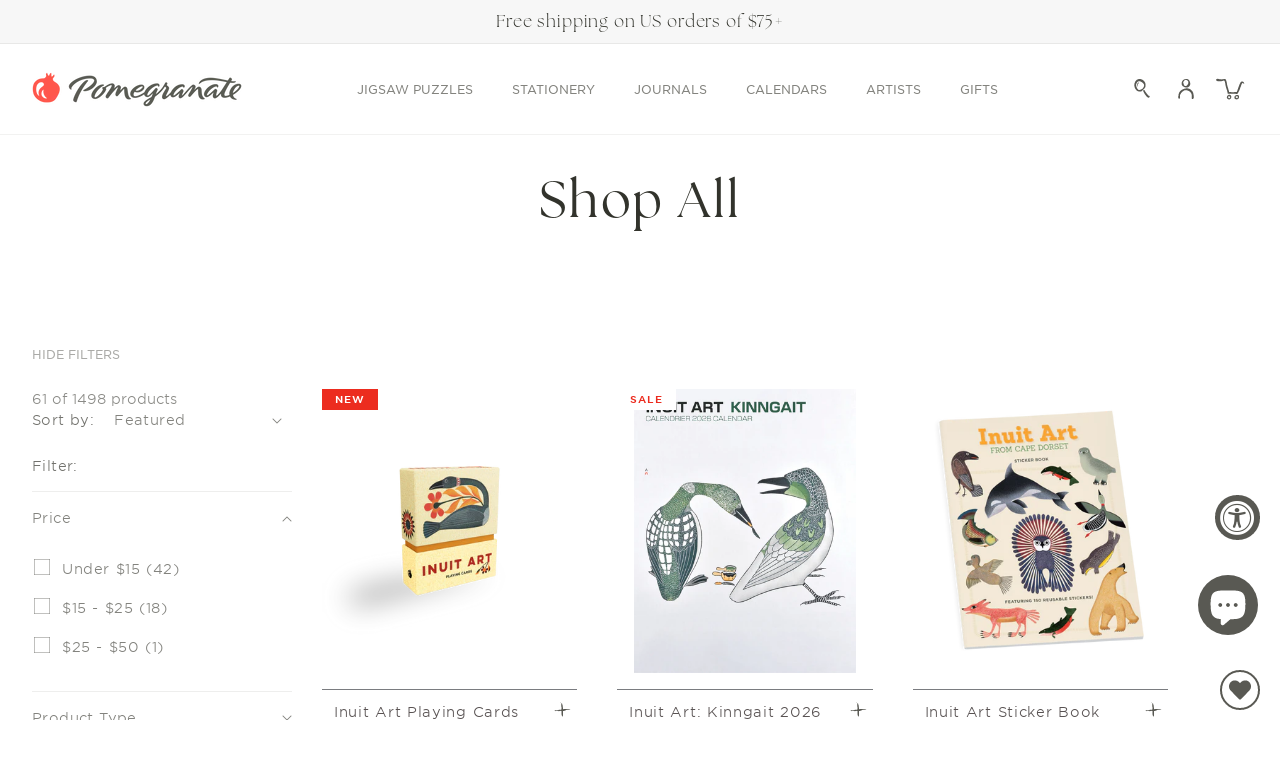

--- FILE ---
content_type: text/html; charset=utf-8
request_url: https://www.pomegranate.com/collections/shop-all/style-inuit-art
body_size: 64435
content:















<!doctype html>
<html class="js" lang="en">
  <head>
    <meta charset="utf-8">
    <meta http-equiv="X-UA-Compatible" content="IE=edge">
    <meta name="viewport" content="width=device-width,initial-scale=1">
    <meta name="theme-color" content="">
    <link rel="canonical" href="https://www.pomegranate.com/collections/shop-all/style-inuit-art"><link rel="icon" type="image/png" href="//www.pomegranate.com/cdn/shop/files/favicon-pomegranate.png?crop=center&height=32&v=1626117213&width=32"><link rel="preconnect" href="https://fonts.shopifycdn.com" crossorigin><title>
      Shop All
 &ndash; tagged "Style:Inuit Art" &ndash; Pomegranate </title>

    
      <meta name="description" content="Discover beautiful, matte-finish jigsaw puzzles, calendars and stationery featuring an exclusive selection of art from museums and artists around the world.">
    

    

<meta property="og:site_name" content="Pomegranate ">
<meta property="og:url" content="https://www.pomegranate.com/collections/shop-all/style-inuit-art">
<meta property="og:title" content="Shop All">
<meta property="og:type" content="website">
<meta property="og:description" content="Discover beautiful, matte-finish jigsaw puzzles, calendars and stationery featuring an exclusive selection of art from museums and artists around the world."><meta property="og:image" content="http://www.pomegranate.com/cdn/shop/files/Pomogranate_98072cbe-6dc4-462e-9eec-832bd5d0fdda.png?v=1627404910">
  <meta property="og:image:secure_url" content="https://www.pomegranate.com/cdn/shop/files/Pomogranate_98072cbe-6dc4-462e-9eec-832bd5d0fdda.png?v=1627404910">
  <meta property="og:image:width" content="600">
  <meta property="og:image:height" content="314"><meta name="twitter:card" content="summary_large_image">
<meta name="twitter:title" content="Shop All">
<meta name="twitter:description" content="Discover beautiful, matte-finish jigsaw puzzles, calendars and stationery featuring an exclusive selection of art from museums and artists around the world.">


    <!-- Global site tag (gtag.js) - Google Analytics -->
    <script async src="https://www.googletagmanager.com/gtag/js?id=G-Q0WHKVJHDW"></script>
    <script>
      window.dataLayer = window.dataLayer || [];
      function gtag(){dataLayer.push(arguments);}
      gtag('js', new Date());

      gtag('config', 'G-Q0WHKVJHDW');
    </script>
    <!-- Google Tag Manager -->
    <script>(function(w,d,s,l,i){w[l]=w[l]||[];w[l].push({'gtm.start': new Date().getTime(),event:'gtm.js'});var f=d.getElementsByTagName(s)[0], j=d.createElement(s),dl=l!='dataLayer'?'&l='+l:'';j.async=true;j.src='https://www.googletagmanager.com/gtm.js?id='+i+dl;f.parentNode.insertBefore(j,f);})(window,document,'script','dataLayer','GTM-NF7NTF9');</script>
    <!-- End Google Tag Manager -->

    <link rel="stylesheet" href="https://use.typekit.net/qtu1fos.css">
    <script src="//www.pomegranate.com/cdn/shop/t/244/assets/constants.js?v=132983761750457495441764709625" defer="defer"></script>
    <script src="//www.pomegranate.com/cdn/shop/t/244/assets/pubsub.js?v=158357773527763999511764709625" defer="defer"></script>
    <script src="//www.pomegranate.com/cdn/shop/t/244/assets/global.js?v=1304857794210381361764709625" defer="defer"></script>

    
  <script>window.performance && window.performance.mark && window.performance.mark('shopify.content_for_header.start');</script><meta name="google-site-verification" content="xznf_fudhlwHCM7CvM8BDcdWOeCoVSlBxNdUGL5zb9U">
<meta name="facebook-domain-verification" content="bl5f89vov4r8c4nte2xac5fwtjo7hj">
<meta id="shopify-digital-wallet" name="shopify-digital-wallet" content="/52802977982/digital_wallets/dialog">
<meta name="shopify-checkout-api-token" content="b50974e428af1f3e74c100a1dddd3b26">
<meta id="in-context-paypal-metadata" data-shop-id="52802977982" data-venmo-supported="false" data-environment="production" data-locale="en_US" data-paypal-v4="true" data-currency="USD">
<link rel="alternate" type="application/atom+xml" title="Feed" href="/collections/shop-all/style-inuit-art.atom" />
<link rel="next" href="/collections/shop-all/style-inuit-art?page=2">
<link rel="alternate" type="application/json+oembed" href="https://www.pomegranate.com/collections/shop-all/style-inuit-art.oembed">
<script async="async" src="/checkouts/internal/preloads.js?locale=en-US"></script>
<link rel="preconnect" href="https://shop.app" crossorigin="anonymous">
<script async="async" src="https://shop.app/checkouts/internal/preloads.js?locale=en-US&shop_id=52802977982" crossorigin="anonymous"></script>
<script id="apple-pay-shop-capabilities" type="application/json">{"shopId":52802977982,"countryCode":"US","currencyCode":"USD","merchantCapabilities":["supports3DS"],"merchantId":"gid:\/\/shopify\/Shop\/52802977982","merchantName":"Pomegranate ","requiredBillingContactFields":["postalAddress","email"],"requiredShippingContactFields":["postalAddress","email"],"shippingType":"shipping","supportedNetworks":["visa","masterCard","amex","discover","elo","jcb"],"total":{"type":"pending","label":"Pomegranate ","amount":"1.00"},"shopifyPaymentsEnabled":true,"supportsSubscriptions":true}</script>
<script id="shopify-features" type="application/json">{"accessToken":"b50974e428af1f3e74c100a1dddd3b26","betas":["rich-media-storefront-analytics"],"domain":"www.pomegranate.com","predictiveSearch":true,"shopId":52802977982,"locale":"en"}</script>
<script>var Shopify = Shopify || {};
Shopify.shop = "pomegranatecommunications.myshopify.com";
Shopify.locale = "en";
Shopify.currency = {"active":"USD","rate":"1.0"};
Shopify.country = "US";
Shopify.theme = {"name":"Pomegranate\/prod_theme_CtlgUpDt_12\/02","id":149959246014,"schema_name":"Dawn","schema_version":"15.0.2","theme_store_id":null,"role":"main"};
Shopify.theme.handle = "null";
Shopify.theme.style = {"id":null,"handle":null};
Shopify.cdnHost = "www.pomegranate.com/cdn";
Shopify.routes = Shopify.routes || {};
Shopify.routes.root = "/";</script>
<script type="module">!function(o){(o.Shopify=o.Shopify||{}).modules=!0}(window);</script>
<script>!function(o){function n(){var o=[];function n(){o.push(Array.prototype.slice.apply(arguments))}return n.q=o,n}var t=o.Shopify=o.Shopify||{};t.loadFeatures=n(),t.autoloadFeatures=n()}(window);</script>
<script>
  window.ShopifyPay = window.ShopifyPay || {};
  window.ShopifyPay.apiHost = "shop.app\/pay";
  window.ShopifyPay.redirectState = null;
</script>
<script id="shop-js-analytics" type="application/json">{"pageType":"collection"}</script>
<script defer="defer" async type="module" src="//www.pomegranate.com/cdn/shopifycloud/shop-js/modules/v2/client.init-shop-cart-sync_C5BV16lS.en.esm.js"></script>
<script defer="defer" async type="module" src="//www.pomegranate.com/cdn/shopifycloud/shop-js/modules/v2/chunk.common_CygWptCX.esm.js"></script>
<script type="module">
  await import("//www.pomegranate.com/cdn/shopifycloud/shop-js/modules/v2/client.init-shop-cart-sync_C5BV16lS.en.esm.js");
await import("//www.pomegranate.com/cdn/shopifycloud/shop-js/modules/v2/chunk.common_CygWptCX.esm.js");

  window.Shopify.SignInWithShop?.initShopCartSync?.({"fedCMEnabled":true,"windoidEnabled":true});

</script>
<script>
  window.Shopify = window.Shopify || {};
  if (!window.Shopify.featureAssets) window.Shopify.featureAssets = {};
  window.Shopify.featureAssets['shop-js'] = {"shop-cart-sync":["modules/v2/client.shop-cart-sync_ZFArdW7E.en.esm.js","modules/v2/chunk.common_CygWptCX.esm.js"],"init-fed-cm":["modules/v2/client.init-fed-cm_CmiC4vf6.en.esm.js","modules/v2/chunk.common_CygWptCX.esm.js"],"shop-button":["modules/v2/client.shop-button_tlx5R9nI.en.esm.js","modules/v2/chunk.common_CygWptCX.esm.js"],"shop-cash-offers":["modules/v2/client.shop-cash-offers_DOA2yAJr.en.esm.js","modules/v2/chunk.common_CygWptCX.esm.js","modules/v2/chunk.modal_D71HUcav.esm.js"],"init-windoid":["modules/v2/client.init-windoid_sURxWdc1.en.esm.js","modules/v2/chunk.common_CygWptCX.esm.js"],"shop-toast-manager":["modules/v2/client.shop-toast-manager_ClPi3nE9.en.esm.js","modules/v2/chunk.common_CygWptCX.esm.js"],"init-shop-email-lookup-coordinator":["modules/v2/client.init-shop-email-lookup-coordinator_B8hsDcYM.en.esm.js","modules/v2/chunk.common_CygWptCX.esm.js"],"init-shop-cart-sync":["modules/v2/client.init-shop-cart-sync_C5BV16lS.en.esm.js","modules/v2/chunk.common_CygWptCX.esm.js"],"avatar":["modules/v2/client.avatar_BTnouDA3.en.esm.js"],"pay-button":["modules/v2/client.pay-button_FdsNuTd3.en.esm.js","modules/v2/chunk.common_CygWptCX.esm.js"],"init-customer-accounts":["modules/v2/client.init-customer-accounts_DxDtT_ad.en.esm.js","modules/v2/client.shop-login-button_C5VAVYt1.en.esm.js","modules/v2/chunk.common_CygWptCX.esm.js","modules/v2/chunk.modal_D71HUcav.esm.js"],"init-shop-for-new-customer-accounts":["modules/v2/client.init-shop-for-new-customer-accounts_ChsxoAhi.en.esm.js","modules/v2/client.shop-login-button_C5VAVYt1.en.esm.js","modules/v2/chunk.common_CygWptCX.esm.js","modules/v2/chunk.modal_D71HUcav.esm.js"],"shop-login-button":["modules/v2/client.shop-login-button_C5VAVYt1.en.esm.js","modules/v2/chunk.common_CygWptCX.esm.js","modules/v2/chunk.modal_D71HUcav.esm.js"],"init-customer-accounts-sign-up":["modules/v2/client.init-customer-accounts-sign-up_CPSyQ0Tj.en.esm.js","modules/v2/client.shop-login-button_C5VAVYt1.en.esm.js","modules/v2/chunk.common_CygWptCX.esm.js","modules/v2/chunk.modal_D71HUcav.esm.js"],"shop-follow-button":["modules/v2/client.shop-follow-button_Cva4Ekp9.en.esm.js","modules/v2/chunk.common_CygWptCX.esm.js","modules/v2/chunk.modal_D71HUcav.esm.js"],"checkout-modal":["modules/v2/client.checkout-modal_BPM8l0SH.en.esm.js","modules/v2/chunk.common_CygWptCX.esm.js","modules/v2/chunk.modal_D71HUcav.esm.js"],"lead-capture":["modules/v2/client.lead-capture_Bi8yE_yS.en.esm.js","modules/v2/chunk.common_CygWptCX.esm.js","modules/v2/chunk.modal_D71HUcav.esm.js"],"shop-login":["modules/v2/client.shop-login_D6lNrXab.en.esm.js","modules/v2/chunk.common_CygWptCX.esm.js","modules/v2/chunk.modal_D71HUcav.esm.js"],"payment-terms":["modules/v2/client.payment-terms_CZxnsJam.en.esm.js","modules/v2/chunk.common_CygWptCX.esm.js","modules/v2/chunk.modal_D71HUcav.esm.js"]};
</script>
<script>(function() {
  var isLoaded = false;
  function asyncLoad() {
    if (isLoaded) return;
    isLoaded = true;
    var urls = ["https:\/\/static.rechargecdn.com\/assets\/js\/widget.min.js?shop=pomegranatecommunications.myshopify.com","https:\/\/wishlisthero-assets.revampco.com\/store-front\/bundle2.js?shop=pomegranatecommunications.myshopify.com","https:\/\/d1639lhkj5l89m.cloudfront.net\/js\/storefront\/uppromote.js?shop=pomegranatecommunications.myshopify.com","https:\/\/storage.nfcube.com\/instafeed-396dbb1f76a4d8d26e8f5741c093f6b1.js?shop=pomegranatecommunications.myshopify.com","https:\/\/cdn.giftcardpro.app\/build\/storefront\/storefront.js?shop=pomegranatecommunications.myshopify.com","https:\/\/cdn.rebuyengine.com\/onsite\/js\/rebuy.js?shop=pomegranatecommunications.myshopify.com"];
    for (var i = 0; i < urls.length; i++) {
      var s = document.createElement('script');
      s.type = 'text/javascript';
      s.async = true;
      s.src = urls[i];
      var x = document.getElementsByTagName('script')[0];
      x.parentNode.insertBefore(s, x);
    }
  };
  if(window.attachEvent) {
    window.attachEvent('onload', asyncLoad);
  } else {
    window.addEventListener('load', asyncLoad, false);
  }
})();</script>
<script id="__st">var __st={"a":52802977982,"offset":-28800,"reqid":"a78d17e3-4bb2-4351-a153-6a65b19b5883-1768667919","pageurl":"www.pomegranate.com\/collections\/shop-all\/style-inuit-art","u":"5822929903c3","p":"collection","rtyp":"collection","rid":290939994302};</script>
<script>window.ShopifyPaypalV4VisibilityTracking = true;</script>
<script id="form-persister">!function(){'use strict';const t='contact',e='new_comment',n=[[t,t],['blogs',e],['comments',e],[t,'customer']],o='password',r='form_key',c=['recaptcha-v3-token','g-recaptcha-response','h-captcha-response',o],s=()=>{try{return window.sessionStorage}catch{return}},i='__shopify_v',u=t=>t.elements[r],a=function(){const t=[...n].map((([t,e])=>`form[action*='/${t}']:not([data-nocaptcha='true']) input[name='form_type'][value='${e}']`)).join(',');var e;return e=t,()=>e?[...document.querySelectorAll(e)].map((t=>t.form)):[]}();function m(t){const e=u(t);a().includes(t)&&(!e||!e.value)&&function(t){try{if(!s())return;!function(t){const e=s();if(!e)return;const n=u(t);if(!n)return;const o=n.value;o&&e.removeItem(o)}(t);const e=Array.from(Array(32),(()=>Math.random().toString(36)[2])).join('');!function(t,e){u(t)||t.append(Object.assign(document.createElement('input'),{type:'hidden',name:r})),t.elements[r].value=e}(t,e),function(t,e){const n=s();if(!n)return;const r=[...t.querySelectorAll(`input[type='${o}']`)].map((({name:t})=>t)),u=[...c,...r],a={};for(const[o,c]of new FormData(t).entries())u.includes(o)||(a[o]=c);n.setItem(e,JSON.stringify({[i]:1,action:t.action,data:a}))}(t,e)}catch(e){console.error('failed to persist form',e)}}(t)}const f=t=>{if('true'===t.dataset.persistBound)return;const e=function(t,e){const n=function(t){return'function'==typeof t.submit?t.submit:HTMLFormElement.prototype.submit}(t).bind(t);return function(){let t;return()=>{t||(t=!0,(()=>{try{e(),n()}catch(t){(t=>{console.error('form submit failed',t)})(t)}})(),setTimeout((()=>t=!1),250))}}()}(t,(()=>{m(t)}));!function(t,e){if('function'==typeof t.submit&&'function'==typeof e)try{t.submit=e}catch{}}(t,e),t.addEventListener('submit',(t=>{t.preventDefault(),e()})),t.dataset.persistBound='true'};!function(){function t(t){const e=(t=>{const e=t.target;return e instanceof HTMLFormElement?e:e&&e.form})(t);e&&m(e)}document.addEventListener('submit',t),document.addEventListener('DOMContentLoaded',(()=>{const e=a();for(const t of e)f(t);var n;n=document.body,new window.MutationObserver((t=>{for(const e of t)if('childList'===e.type&&e.addedNodes.length)for(const t of e.addedNodes)1===t.nodeType&&'FORM'===t.tagName&&a().includes(t)&&f(t)})).observe(n,{childList:!0,subtree:!0,attributes:!1}),document.removeEventListener('submit',t)}))}()}();</script>
<script integrity="sha256-4kQ18oKyAcykRKYeNunJcIwy7WH5gtpwJnB7kiuLZ1E=" data-source-attribution="shopify.loadfeatures" defer="defer" src="//www.pomegranate.com/cdn/shopifycloud/storefront/assets/storefront/load_feature-a0a9edcb.js" crossorigin="anonymous"></script>
<script crossorigin="anonymous" defer="defer" src="//www.pomegranate.com/cdn/shopifycloud/storefront/assets/shopify_pay/storefront-65b4c6d7.js?v=20250812"></script>
<script data-source-attribution="shopify.dynamic_checkout.dynamic.init">var Shopify=Shopify||{};Shopify.PaymentButton=Shopify.PaymentButton||{isStorefrontPortableWallets:!0,init:function(){window.Shopify.PaymentButton.init=function(){};var t=document.createElement("script");t.src="https://www.pomegranate.com/cdn/shopifycloud/portable-wallets/latest/portable-wallets.en.js",t.type="module",document.head.appendChild(t)}};
</script>
<script data-source-attribution="shopify.dynamic_checkout.buyer_consent">
  function portableWalletsHideBuyerConsent(e){var t=document.getElementById("shopify-buyer-consent"),n=document.getElementById("shopify-subscription-policy-button");t&&n&&(t.classList.add("hidden"),t.setAttribute("aria-hidden","true"),n.removeEventListener("click",e))}function portableWalletsShowBuyerConsent(e){var t=document.getElementById("shopify-buyer-consent"),n=document.getElementById("shopify-subscription-policy-button");t&&n&&(t.classList.remove("hidden"),t.removeAttribute("aria-hidden"),n.addEventListener("click",e))}window.Shopify?.PaymentButton&&(window.Shopify.PaymentButton.hideBuyerConsent=portableWalletsHideBuyerConsent,window.Shopify.PaymentButton.showBuyerConsent=portableWalletsShowBuyerConsent);
</script>
<script data-source-attribution="shopify.dynamic_checkout.cart.bootstrap">document.addEventListener("DOMContentLoaded",(function(){function t(){return document.querySelector("shopify-accelerated-checkout-cart, shopify-accelerated-checkout")}if(t())Shopify.PaymentButton.init();else{new MutationObserver((function(e,n){t()&&(Shopify.PaymentButton.init(),n.disconnect())})).observe(document.body,{childList:!0,subtree:!0})}}));
</script>
<link id="shopify-accelerated-checkout-styles" rel="stylesheet" media="screen" href="https://www.pomegranate.com/cdn/shopifycloud/portable-wallets/latest/accelerated-checkout-backwards-compat.css" crossorigin="anonymous">
<style id="shopify-accelerated-checkout-cart">
        #shopify-buyer-consent {
  margin-top: 1em;
  display: inline-block;
  width: 100%;
}

#shopify-buyer-consent.hidden {
  display: none;
}

#shopify-subscription-policy-button {
  background: none;
  border: none;
  padding: 0;
  text-decoration: underline;
  font-size: inherit;
  cursor: pointer;
}

#shopify-subscription-policy-button::before {
  box-shadow: none;
}

      </style>
<script id="sections-script" data-sections="header" defer="defer" src="//www.pomegranate.com/cdn/shop/t/244/compiled_assets/scripts.js?v=46980"></script>
<script>window.performance && window.performance.mark && window.performance.mark('shopify.content_for_header.end');</script>
  <!-- "snippets/shogun-products.liquid" was not rendered, the associated app was uninstalled -->



    <style data-shopify>
      @font-face {
  font-family: Karla;
  font-weight: 400;
  font-style: normal;
  font-display: swap;
  src: url("//www.pomegranate.com/cdn/fonts/karla/karla_n4.40497e07df527e6a50e58fb17ef1950c72f3e32c.woff2") format("woff2"),
       url("//www.pomegranate.com/cdn/fonts/karla/karla_n4.e9f6f9de321061073c6bfe03c28976ba8ce6ee18.woff") format("woff");
}

      @font-face {
  font-family: Karla;
  font-weight: 700;
  font-style: normal;
  font-display: swap;
  src: url("//www.pomegranate.com/cdn/fonts/karla/karla_n7.4358a847d4875593d69cfc3f8cc0b44c17b3ed03.woff2") format("woff2"),
       url("//www.pomegranate.com/cdn/fonts/karla/karla_n7.96e322f6d76ce794f25fa29e55d6997c3fb656b6.woff") format("woff");
}

      @font-face {
  font-family: Karla;
  font-weight: 400;
  font-style: italic;
  font-display: swap;
  src: url("//www.pomegranate.com/cdn/fonts/karla/karla_i4.2086039c16bcc3a78a72a2f7b471e3c4a7f873a6.woff2") format("woff2"),
       url("//www.pomegranate.com/cdn/fonts/karla/karla_i4.7b9f59841a5960c16fa2a897a0716c8ebb183221.woff") format("woff");
}

      @font-face {
  font-family: Karla;
  font-weight: 700;
  font-style: italic;
  font-display: swap;
  src: url("//www.pomegranate.com/cdn/fonts/karla/karla_i7.fe031cd65d6e02906286add4f6dda06afc2615f0.woff2") format("woff2"),
       url("//www.pomegranate.com/cdn/fonts/karla/karla_i7.816d4949fa7f7d79314595d7003eda5b44e959e3.woff") format("woff");
}

      @font-face {
  font-family: Playfair;
  font-weight: 400;
  font-style: normal;
  font-display: swap;
  src: url("//www.pomegranate.com/cdn/fonts/playfair/playfair_n4.13d3b411a6dc3a2e96e8bdc666266166a065c857.woff2") format("woff2"),
       url("//www.pomegranate.com/cdn/fonts/playfair/playfair_n4.eccd5edeb74430cf755be464a2af96a922b8b9e0.woff") format("woff");
}


      
        :root,
        .color-scheme-1 {
          --color-background: 255,255,255;
        
          --gradient-background: #ffffff;
        

        

        --color-foreground: 89,89,83;
        --color-background-contrast: 191,191,191;
        --color-shadow: 50,51,44;
        --color-button: 89,89,83;
        --color-button-hover: 173,173,168;
        --color-button-text: 244,244,240;
        --color-secondary-button: 165,195,207;
        --color-secondary-button-text: 255,255,255;
        --color-secondary-button-hover: 97,148,172;
        --color-black-button-hover: 255,84,74;
        --color-link: 89,89,83;
        --color-badge-foreground: 89,89,83;
        --color-badge-background: 255,255,255;
        --color-badge-border: 89,89,83;
        --payment-terms-background-color: rgb(255 255 255);
        --color-text-links: 18,18,18;
        --card-title-hover: 18,18,18;
        --pdp-page-background: 255,255,255;
        --card-image-background: 255,255,255;
      }
      
        
        .color-scheme-2 {
          --color-background: 247,247,247;
        
          --gradient-background: #f7f7f7;
        

        

        --color-foreground: 50,51,44;
        --color-background-contrast: 183,183,183;
        --color-shadow: 50,51,44;
        --color-button: 50,51,44;
        --color-button-hover: 225,236,206;
        --color-button-text: 244,244,240;
        --color-secondary-button: 18,18,18;
        --color-secondary-button-text: 50,51,44;
        --color-secondary-button-hover: 18,18,18;
        --color-black-button-hover: 18,18,18;
        --color-link: 50,51,44;
        --color-badge-foreground: 50,51,44;
        --color-badge-background: 247,247,247;
        --color-badge-border: 50,51,44;
        --payment-terms-background-color: rgb(247 247 247);
        --color-text-links: 18,18,18;
        --card-title-hover: 18,18,18;
        --pdp-page-background: 255,255,255;
        --card-image-background: 255,255,255;
      }
      
        
        .color-scheme-3 {
          --color-background: 250,250,245;
        
          --gradient-background: #fafaf5;
        

        

        --color-foreground: 89,89,83;
        --color-background-contrast: 207,207,160;
        --color-shadow: 50,51,44;
        --color-button: 89,89,83;
        --color-button-hover: 225,236,206;
        --color-button-text: 244,244,240;
        --color-secondary-button: 165,195,207;
        --color-secondary-button-text: 255,255,255;
        --color-secondary-button-hover: 97,148,172;
        --color-black-button-hover: 255,84,74;
        --color-link: 89,89,83;
        --color-badge-foreground: 89,89,83;
        --color-badge-background: 250,250,245;
        --color-badge-border: 89,89,83;
        --payment-terms-background-color: rgb(250 250 245);
        --color-text-links: 18,18,18;
        --card-title-hover: 18,18,18;
        --pdp-page-background: 255,255,255;
        --card-image-background: 255,255,255;
      }
      
        
        .color-scheme-4 {
          --color-background: 255,255,255;
        
          --gradient-background: #ffffff;
        

        

        --color-foreground: 33,33,33;
        --color-background-contrast: 191,191,191;
        --color-shadow: 18,18,18;
        --color-button: 171,140,82;
        --color-button-hover: 18,18,18;
        --color-button-text: 255,255,255;
        --color-secondary-button: 18,18,18;
        --color-secondary-button-text: 171,140,82;
        --color-secondary-button-hover: 18,18,18;
        --color-black-button-hover: 18,18,18;
        --color-link: 33,33,33;
        --color-badge-foreground: 33,33,33;
        --color-badge-background: 255,255,255;
        --color-badge-border: 33,33,33;
        --payment-terms-background-color: rgb(255 255 255);
        --color-text-links: 18,18,18;
        --card-title-hover: 18,18,18;
        --pdp-page-background: 255,255,255;
        --card-image-background: 255,255,255;
      }
      
        
        .color-scheme-5 {
          --color-background: 51,79,180;
        
          --gradient-background: #334fb4;
        

        

        --color-foreground: 255,255,255;
        --color-background-contrast: 23,35,81;
        --color-shadow: 18,18,18;
        --color-button: 255,255,255;
        --color-button-hover: 18,18,18;
        --color-button-text: 154,0,51;
        --color-secondary-button: 18,18,18;
        --color-secondary-button-text: 255,255,255;
        --color-secondary-button-hover: 18,18,18;
        --color-black-button-hover: 18,18,18;
        --color-link: 255,255,255;
        --color-badge-foreground: 255,255,255;
        --color-badge-background: 51,79,180;
        --color-badge-border: 255,255,255;
        --payment-terms-background-color: rgb(51 79 180);
        --color-text-links: 18,18,18;
        --card-title-hover: 18,18,18;
        --pdp-page-background: 255,255,255;
        --card-image-background: 255,255,255;
      }
      
        
        .color-scheme-927d20a4-cab8-4fee-83cb-2d5dcc215c77 {
          --color-background: 244,244,240;
        
          --gradient-background: #f4f4f0;
        

        

        --color-foreground: 89,89,83;
        --color-background-contrast: 190,190,166;
        --color-shadow: 50,51,44;
        --color-button: 50,51,44;
        --color-button-hover: 18,18,18;
        --color-button-text: 255,255,255;
        --color-secondary-button: 18,18,18;
        --color-secondary-button-text: 50,51,44;
        --color-secondary-button-hover: 18,18,18;
        --color-black-button-hover: 18,18,18;
        --color-link: 89,89,83;
        --color-badge-foreground: 89,89,83;
        --color-badge-background: 244,244,240;
        --color-badge-border: 89,89,83;
        --payment-terms-background-color: rgb(244 244 240);
        --color-text-links: 18,18,18;
        --card-title-hover: 18,18,18;
        --pdp-page-background: 255,255,255;
        --card-image-background: 255,255,255;
      }
      

      body, .color-scheme-1, .color-scheme-2, .color-scheme-3, .color-scheme-4, .color-scheme-5, .color-scheme-927d20a4-cab8-4fee-83cb-2d5dcc215c77 {
        color: rgba(var(--color-foreground), 0.75);
        background-color: rgb(var(--color-background));
      }

      :root {
        --font-body-family: Karla, sans-serif;
        --font-body-style: normal;
        --font-body-weight: 400;
        --font-body-weight-bold: 700;

        --font-heading-family: Playfair, serif;
        --font-heading-style: normal;
        --font-heading-weight: 400;

        --font-body-scale: 1.0;
        --font-heading-scale: 1.0;

        --media-padding: px;
        --media-border-opacity: 0.05;
        --media-border-width: 0px;
        --media-radius: 0px;
        --media-shadow-opacity: 0.0;
        --media-shadow-horizontal-offset: 0px;
        --media-shadow-vertical-offset: 4px;
        --media-shadow-blur-radius: 5px;
        --media-shadow-visible: 0;

        --page-width: 140rem;
        --page-width-margin: 0rem;

        --product-card-image-padding: 0.0rem;
        --product-card-corner-radius: 0.0rem;
        --product-card-text-alignment: left;
        --product-card-border-width: 0.0rem;
        --product-card-border-opacity: 0.1;
        --product-card-shadow-opacity: 0.0;
        --product-card-shadow-visible: 0;
        --product-card-shadow-horizontal-offset: 0.0rem;
        --product-card-shadow-vertical-offset: 0.4rem;
        --product-card-shadow-blur-radius: 0.5rem;

        --collection-card-image-padding: 0.0rem;
        --collection-card-corner-radius: 0.0rem;
        --collection-card-text-alignment: left;
        --collection-card-border-width: 0.0rem;
        --collection-card-border-opacity: 0.1;
        --collection-card-shadow-opacity: 0.0;
        --collection-card-shadow-visible: 0;
        --collection-card-shadow-horizontal-offset: 0.0rem;
        --collection-card-shadow-vertical-offset: 0.4rem;
        --collection-card-shadow-blur-radius: 0.5rem;

        --blog-card-image-padding: 0.0rem;
        --blog-card-corner-radius: 0.0rem;
        --blog-card-text-alignment: left;
        --blog-card-border-width: 0.0rem;
        --blog-card-border-opacity: 0.1;
        --blog-card-shadow-opacity: 0.0;
        --blog-card-shadow-visible: 0;
        --blog-card-shadow-horizontal-offset: 0.0rem;
        --blog-card-shadow-vertical-offset: 0.4rem;
        --blog-card-shadow-blur-radius: 0.5rem;

        --badge-corner-radius: 0.0rem;

        --popup-border-width: 1px;
        --popup-border-opacity: 0.1;
        --popup-corner-radius: 0px;
        --popup-shadow-opacity: 0.05;
        --popup-shadow-horizontal-offset: 0px;
        --popup-shadow-vertical-offset: 4px;
        --popup-shadow-blur-radius: 5px;

        --drawer-border-width: 1px;
        --drawer-border-opacity: 0.1;
        --drawer-shadow-opacity: 0.0;
        --drawer-shadow-horizontal-offset: 0px;
        --drawer-shadow-vertical-offset: 4px;
        --drawer-shadow-blur-radius: 5px;

        --spacing-sections-desktop: 80px;
        --spacing-sections-mobile: 56px;

        --grid-desktop-vertical-spacing: 60px;
        --grid-desktop-horizontal-spacing: 40px;
        --grid-mobile-vertical-spacing: 30px;
        --grid-mobile-horizontal-spacing: 27px;

        --text-boxes-border-opacity: 0.1;
        --text-boxes-border-width: 0px;
        --text-boxes-radius: 0px;
        --text-boxes-shadow-opacity: 0.0;
        --text-boxes-shadow-visible: 0;
        --text-boxes-shadow-horizontal-offset: 0px;
        --text-boxes-shadow-vertical-offset: 4px;
        --text-boxes-shadow-blur-radius: 5px;

        --buttons-radius: 0px;
        --buttons-radius-outset: 0px;
        --buttons-border-width: 1px;
        --buttons-border-opacity: 1.0;
        --buttons-shadow-opacity: 0.0;
        --buttons-shadow-visible: 0;
        --buttons-shadow-horizontal-offset: 0px;
        --buttons-shadow-vertical-offset: 4px;
        --buttons-shadow-blur-radius: 5px;
        --buttons-border-offset: 0px;

        --inputs-radius: 0px;
        --inputs-border-width: 1px;
        --inputs-border-opacity: 0.55;
        --inputs-shadow-opacity: 0.0;
        --inputs-shadow-horizontal-offset: 0px;
        --inputs-margin-offset: 0px;
        --inputs-shadow-vertical-offset: 4px;
        --inputs-shadow-blur-radius: 5px;
        --inputs-radius-outset: 0px;

        --variant-pills-radius: 40px;
        --variant-pills-border-width: 1px;
        --variant-pills-border-opacity: 0.55;
        --variant-pills-shadow-opacity: 0.0;
        --variant-pills-shadow-horizontal-offset: 0px;
        --variant-pills-shadow-vertical-offset: 4px;
        --variant-pills-shadow-blur-radius: 5px;
      }

      *,
      *::before,
      *::after {
        box-sizing: inherit;
      }

      html {
        box-sizing: border-box;
        font-size: calc(var(--font-body-scale) * 62.5%);
        height: 100%;
      }

      body {
        display: grid;
        grid-template-rows: auto auto 1fr auto;
        grid-template-columns: 100%;
        min-height: 100%;
        margin: 0;
        font-size: 1.5rem;
        letter-spacing: 0.06rem;
        line-height: 130%;
        font-family: var(--font-body-family);
        font-style: var(--font-body-style);
        font-weight: var(--font-body-weight);
      }

      @media screen and (min-width: 750px) {
        body {
          font-size: 1.6rem;
        }
      }
    </style>

    
      <style data-shopify>
        .template-product.gradient .content-for-layout,
        .template-product.gradient .content-for-layout .gradient {
          background-color: rgb(var(--pdp-page-background));
        }
      </style>
    
<link href="//www.pomegranate.com/cdn/shop/t/244/assets/custom-fonts.css?v=86917191055803080701764716079" rel="stylesheet" type="text/css" media="all" />
      <style data-shopify>
        :root {
          --font-body-family: HCo Gotham SSm, sans-serif;
          --font-body-style: normal;
          --font-body-weight: 300;
          --font-body-scale: 1.0;
          --font-body-ttu: none;
          --font-body-ls: 0.0em;

          --font-heading-family: the-seasons, sans-serif;
          --font-heading-style: normal;
          --font-heading-weight: 400;
          --font-heading-scale: 1.0;
          --font-heading-ttu: none;
          --font-heading-ls: 0.05em;

          --font-subheading-family: HCo Gotham SSm, sans-serif;
          --font-subheading-style: normal;
          --font-subheading-weight: 400;
          --font-subheading-scale: 1.0;
          --font-subheading-ttu: none;
          --font-subheading-ls: 0.0em;

          --font-navigation-family: HCo Gotham SSm, sans-serif;
          --font-navigation-style: normal;
          --font-navigation-weight: 400;
          --font-navigation-scale: 1.2;
          --font-navigation-ttu: none;
          --font-navigation-ls: 0.0em;

          --font-buttons-family: HCo Gotham SSm, sans-serif;
          --font-buttons-style: normal;
          --font-buttons-weight: 700;
          --font-buttons-scale: 1.15;
          --font-buttons-ttu: uppercase;
          --font-buttons-ls: 0.15em;
        }
      </style>
<link href="//www.pomegranate.com/cdn/shop/t/244/assets/base.css?v=61330567409343910321764709625" rel="stylesheet" type="text/css" media="all" />
    <link href="//www.pomegranate.com/cdn/shop/t/244/assets/style-settings.css?v=21498488301076938031764709625" rel="stylesheet" type="text/css" media="all" />
    <link rel="stylesheet" href="//www.pomegranate.com/cdn/shop/t/244/assets/component-cart-items.css?v=117823288397795976861764709625" media="print" onload="this.media='all'">
      <link rel="preload" as="font" href="//www.pomegranate.com/cdn/fonts/karla/karla_n4.40497e07df527e6a50e58fb17ef1950c72f3e32c.woff2" type="font/woff2" crossorigin>
      

      <link rel="preload" as="font" href="//www.pomegranate.com/cdn/fonts/playfair/playfair_n4.13d3b411a6dc3a2e96e8bdc666266166a065c857.woff2" type="font/woff2" crossorigin>
      

      <script src="//www.pomegranate.com/cdn/shop/t/244/assets/swiper.min.js?v=148471243438602528421764709625" defer="defer"></script>
      <link href="//www.pomegranate.com/cdn/shop/t/244/assets/swiper.min.css?v=94975980922887886501764709625" rel="stylesheet" type="text/css" media="all" />
    
    
<link href="//www.pomegranate.com/cdn/shop/t/244/assets/component-localization-form.css?v=154885632372197464541764709625" rel="stylesheet" type="text/css" media="all" />
<link
        rel="stylesheet"
        href="//www.pomegranate.com/cdn/shop/t/244/assets/component-predictive-search.css?v=111845254955952707121764709625"
        media="print"
        onload="this.media='all'"
      ><script src="//www.pomegranate.com/cdn/shop/t/244/assets/custom.js?v=128868977738030584601764709625" defer="defer"></script>

    <script>
      if (Shopify.designMode) {
        document.documentElement.classList.add('shopify-design-mode');
      }
    </script>

  <!-- "snippets/shogun-head.liquid" was not rendered, the associated app was uninstalled -->
<!-- BEGIN app block: shopify://apps/blotout-edgetag/blocks/app-embed/ae22d985-ba57-41f5-94c5-18d3dd98ea3c -->


  <script>window.edgetagSharedVariables = {...window.edgetagSharedVariables,tagUrl: 'https://riueq.pomegranate.com'};</script><script async type="text/javascript" src="https://riueq.pomegranate.com/load"></script><script>/* Copyright (c) Blotout, Inc. | Version 24-33 */window.edgetag = window.edgetag || function() {(edgetag.stubs = edgetag.stubs || []).push(arguments);};!function() {const url = new URL(window.location.href);const params = new URLSearchParams(url.search);const userId =params.get('et_u_id') ||params.get('tag_user_id') ||params.get('_glc[tag_user_id]') ||'';edgetag("init", {edgeURL: window.edgetagSharedVariables.tagUrl,disableConsentCheck: true,userId});}();/* Set session_id to sessionStorage */window.addEventListener('edgetag-initialized', (/** @type CustomEvent<{ session: { sessionId: string } }> */ e) => {sessionStorage.setItem('tag_session', e.detail.session.sessionId);});edgetag("tag", "PageView", {}, {}, { destination: window.edgetagSharedVariables.tagUrl });</script><!-- BEGIN app snippet: page-capture --><script>!function() {const newsletterFormSelectors = ["#ContactFooter",".klaviyo-form","#wisepops-root","#contact_form","form[id*=\"newsletter\" i]","form[id*=\"subscribe\" i]","form.ml-block-form","#email_signup","form[id^=omnisend-form]"];const newsletterForm = newsletterFormSelectors.join(",");const sendNewsletterEvent = (beacon) => {let name = 'Subscribe';if (!name) {return;}if (name === 'Subscribe') {name = 'Lead';}if (beacon) {edgetag("tag", name, {}, {}, { method: "beacon", destination: window.edgetagSharedVariables.tagUrl });} else {edgetag("tag", name, {}, {}, { destination: window.edgetagSharedVariables.tagUrl });}};const getUser = (form, selectors) => {const user = {};if (!selectors) {return user;}Object.entries(selectors).forEach(([userKey, selector]) => {if (!selector || selector.length === 0) {return;}const selectorArray = Array.isArray(selector) ? selector : [selector];for (const selector of selectorArray) {if (!selector) {continue;}const inputUserValue = form.querySelector(selector);const userValue = (inputUserValue && inputUserValue.value) || "";if (userValue) {user[userKey] = userValue;break;}}});return user;};const sendUserData = (userData,isBeacon) => {if (!userData || !Object.keys(userData).length) {return;}if (isBeacon) {edgetag('data', userData, {}, { method: 'beacon', destination: window.edgetagSharedVariables.tagUrl });return;}edgetag("data", userData, {}, { destination: window.edgetagSharedVariables.tagUrl });};const actions = [{selectors: ["[type=\"submit\"]", newsletterForm],length: 2,fun: (ele) => {const user = getUser(ele, {email: ["input[type=\"email\"]", "input[name*=\"email\" i]:not([type=\"hidden\" i])"],phone: ["input[type=\"tel\"]", "input[name*=\"phone\" i]:not([type=\"hidden\" i])"],firstName: "input[name*=\"name\" i]:not([type=\"hidden\" i])",dateOfBirth: "input[name*=\"birthday\" i]:not([type=\"hidden\" i])"});sendUserData(user);sendNewsletterEvent(true);},current: 0},{selectors: ["button:not([role='combobox'])", newsletterForm],length: 2,fun: (ele) => {const user = getUser(ele, {email: ["input[type=\"email\"]", "input[name*=\"email\" i]:not([type=\"hidden\" i])"],phone: ["input[type=\"tel\"]", "input[name*=\"phone\" i]:not([type=\"hidden\" i])"],firstName: "input[name*=\"name\" i]:not([type=\"hidden\" i])",dateOfBirth: "input[name*=\"birthday\" i]:not([type=\"hidden\" i])"});sendUserData(user);sendNewsletterEvent(true);},current: 0},{selectors: ["[type=\"submit\"]", "form[action=\"/account/login\"]"],length: 2,fun: (ele) => {const user = getUser(ele, {email: ['input[type=\"email\"]', "#CustomerEmail"]});sendUserData(user);},current: 0},{selectors: ["[type=\"submit\"]", "form[action=\"/account\"]"],length: 2,fun: (ele) => {let user = getUser(ele, {email: [ 'input[type=\"email\"]', 'input[name=\"customer[email]\"]', '#RegisterForm-email' ],phone: "input[type=\"tel\"]",firstName: [ '#RegisterForm-FirstName', 'input[name=\"customer[first_name]\"]','input[name*=\"first\" i]:not([type=\"hidden\" i])' ],lastName: [ '#RegisterForm-LastName', 'input[name=\"customer[last_name]\"]','input[name*=\"last\" i]:not([type=\"hidden\" i])' ]});if (!user.firstName && !user.lastName) {user = {...user,...getUser(ele, { firstName: "input[name*=\"name\" i]:not([type=\"hidden\" i])" })};}sendUserData(user);edgetag("tag", "CompleteRegistration", {}, {}, { destination: window.edgetagSharedVariables.tagUrl });},current: 0},{selectors: ["[type=\"submit\"]", "form[action^=\"/contact\"]"],length: 2,fun: (ele) => {const user = getUser(ele, {email: ["input[type=\"email\"]", "input[name*=\"email\" i]:not([type=\"hidden\" i])"],phone: ["input[type=\"tel\"]", "input[name*=\"phone\" i]:not([type=\"hidden\" i])"],firstName: ["input[name*=\"first\" i]:not([type=\"hidden\" i])", "input[name*=\"name\" i]:not([type=\"hidden\" i])", "input[name*=\"nom\" i]:not([type=\"hidden\" i])"],lastName: "input[id*=\"last\" i]:not([type=\"hidden\" i])"});sendUserData(user);edgetag("tag", "Contact", {}, {}, { destination: window.edgetagSharedVariables.tagUrl });},current: 0}];const resetActions = () => {for (let i = 0; i < actions.length; i++) {actions[i].current = 0;}};const checkElement = (element) => {if (!element || element.nodeName === "BODY") {resetActions();return;}if (element.nodeName !== "DIV" && element.nodeName !== "INPUT" && element.nodeName !== "A" && element.nodeName !== "BUTTON" && element.nodeName !== "FORM") {checkElement(element.parentElement);return;}for (let i = 0; i < actions.length; ++i) {if (element.matches(actions[i].selectors[actions[i].current])) {++actions[i].current;if (actions[i].length === actions[i].current) {actions[i].fun(element);resetActions();return;}}}checkElement(element.parentElement);};document.addEventListener("click", (e) => {checkElement(e.target);}, { capture: true });window.addEventListener("message",(event) => {if (event.origin !== "https://creatives.attn.tv") {return;}if (!event.data || !event.data.__attentive) {return;}try {const data = event.data.__attentive;if (!data.action || !data.action.includes("LEAD")) {return;}const user = {};if (data.email) {user.email = data.email;}if (data.phone) {user.phone = data.phone.replace(/[^0-9]/g, "");}sendUserData(user);sendNewsletterEvent();} catch (e) {console.log("[Edgetag]", e);}},false);window.addEventListener("message", (event) => {if (!event || !event.origin || !event.data || !event.origin.includes("postscript")) {return;}const user = {};if (event.data.values?.phone) {user.phone = event.data.values.phone;}if (event.data.CollectedEmailEvent?.email) {user.email = event.data.CollectedEmailEvent.email;}if (user.email || user.phone) {sendUserData(user);sendNewsletterEvent();}});window.juapp = window.juapp||function(){(window.juapp.q=window.juapp.q||[]).push(arguments)};juapp("trackFunc", "engagement", function(email, eventname, promotitle, cmid, options, form) {if (!email) {return;}const userData = { email };form.forEach((item) => {if (item.name === "phone_number" && item.value) {userData["phone"] = item.value;}});edgetag("data", userData);sendNewsletterEvent();});document.addEventListener('click', (e) => {if (!e.target.closest('form[action*="api.bounceexchange.com"] [type="submit"]')) {return;}const form = e.target.closest('form[action*="api.bounceexchange.com"]');if (!form) {return;}const user = getUser(form, {email: 'input[type="email"]',phone: 'input[type="tel"]',});sendUserData(user);if (user && Object.keys(user).length > 0) {sendNewsletterEvent();}}, { capture: true });document.addEventListener('submit', (e) => {if (!e.target.matches('form#customer_login')) {return;}if (e.target.getAttribute('action') === '/account/login' && e.target.querySelector('[type="submit"]')) {return;}const user = getUser(e.target, {email: ['input[type="email"]','#CustomerEmail'],});if (!user.email) {return;}sendUserData(user, true);});document.addEventListener('submit', (e) => {if (!e.target.matches('form#create_customer')) {return;}if (e.target.getAttribute('action') === '/account' && e.target.querySelector('[type="submit"]')) {return;}const user = getUser(e.target, {email: [ 'input[type=\"email\"]', 'input[name=\"customer[email]\"]', '#RegisterForm-email' ],phone: "input[type=\"tel\"]",firstName: [ '#RegisterForm-FirstName', 'input[name=\"customer[first_name]\"]','input[name*=\"first\" i]:not([type=\"hidden\" i])' ],lastName: [ '#RegisterForm-LastName', 'input[name=\"customer[last_name]\"]','input[name*=\"last\" i]:not([type=\"hidden\" i])' ]});sendUserData(user, true);edgetag("tag", "CompleteRegistration", {}, {}, { method: 'beacon', destination: window.edgetagSharedVariables.tagUrl });});window.addEventListener('emotiveForms', ({ detail }) => {if (detail?.type !== 'SUBMITTED' || !detail?.metadata) {return;}const { email, phone_number: phone } = detail.metadata;const user = {};if (email) {user.email = email;}if (phone) {user.phone = phone;}if (Object.keys(user).length === 0) {return;}sendUserData(user);sendNewsletterEvent();});window.addEventListener('load', () => {let wisepopsCheckAttempts = 0;const captureWisepops = () => {wisepopsCheckAttempts++;if (typeof window.wisepops === 'function') {wisepops('listen', 'after-form-submit', function (event) {const eveEle = event.target.elements;const emailEle = eveEle['email'] || eveEle['email_address'];const email = emailEle && emailEle.value;const phone =(eveEle['phone-dialcode'] ? eveEle['phone-dialcode'].value : '') +(eveEle['phone-number'] ? eveEle['phone-number'].value : '');const firstName = eveEle['first_name'] && eveEle['first_name'].value;const lastName = eveEle['last_name'] && eveEle['last_name'].value;const data = {};if (email) {data.email = email;}if (phone) {data.phone = phone;}if (firstName) {data.firstName = firstName;}if (lastName) {data.lastName = lastName;}sendUserData(data);if (email || phone ) {sendNewsletterEvent();}});} else if (wisepopsCheckAttempts <= 10) {setTimeout(captureWisepops, 1000);}};captureWisepops();if (window.OptiMonk) {OptiMonk.addListener(document,'optimonk#campaign-before_mark_filled',function (event) {const campaign = event.parameters?.campaignId ?OptiMonk.campaigns[event.parameters.campaignId] :undefined;if (!campaign) {return;}const data = campaign.data;if (!data) {return;}const user = {};const email = data['visitor[email]'];if (email) {user.email = email;}const firstName = data['visitor[firstname]'];if (firstName) {user.firstName = firstName;}const [_, phone] = Object.entries(data).find(([key, value]) => key.includes('custom_fields') && value.startsWith('+')) ?? [];if (phone) {user.phone = phone;}sendUserData(user);if (phone || email) {sendNewsletterEvent();}});}});window.addEventListener('FORMTORO_FORM_LOADED', (t) => {const formToroIframe = document.querySelector(`[data-formtoro-form="${t.detail}"]`);if (!formToroIframe) {return;}const formToroRoot = formToroIframe.shadowRoot;const formToroForm =formToroRoot?.querySelector('ft-form-container');if (!formToroForm) {return;}formToroForm.addEventListener('submit',(e) => {const formData = new FormData(e.target);const email = formData.get('email');const user = {};if (email) {user.email = email;}const countryCodeEle = e.target.querySelector('div[class$="phone-number"] [class*="dropdown"]');const countryCode = countryCodeEle?.value;const phone = formData.get('phone-number')?.replace(/\D/g, '');if (phone) {user.phone = phone;if (countryCode) {user.phone = countryCode + phone;}}if (Object.keys(user).length == 0) {return;}sendUserData(user);sendNewsletterEvent();},{ capture: true });}, { once: true });document.addEventListener('octane.quiz.completed',(e) => {if (!e || !e.detail) {return;}const email = e.detail.email;if (!email) {return;}sendUserData({ email });sendNewsletterEvent();},{ capture: true });document.addEventListener('alia:signup', (e) => {const data = e.detail;if (!data) {return;}sendUserData({ email: data.email, phone: data.phone });sendNewsletterEvent();});}();</script><!-- END app snippet -->



<!-- END app block --><!-- BEGIN app block: shopify://apps/klaviyo-email-marketing-sms/blocks/klaviyo-onsite-embed/2632fe16-c075-4321-a88b-50b567f42507 -->












  <script async src="https://static.klaviyo.com/onsite/js/QVWeK4/klaviyo.js?company_id=QVWeK4"></script>
  <script>!function(){if(!window.klaviyo){window._klOnsite=window._klOnsite||[];try{window.klaviyo=new Proxy({},{get:function(n,i){return"push"===i?function(){var n;(n=window._klOnsite).push.apply(n,arguments)}:function(){for(var n=arguments.length,o=new Array(n),w=0;w<n;w++)o[w]=arguments[w];var t="function"==typeof o[o.length-1]?o.pop():void 0,e=new Promise((function(n){window._klOnsite.push([i].concat(o,[function(i){t&&t(i),n(i)}]))}));return e}}})}catch(n){window.klaviyo=window.klaviyo||[],window.klaviyo.push=function(){var n;(n=window._klOnsite).push.apply(n,arguments)}}}}();</script>

  




  <script>
    window.klaviyoReviewsProductDesignMode = false
  </script>







<!-- END app block --><!-- BEGIN app block: shopify://apps/judge-me-reviews/blocks/judgeme_core/61ccd3b1-a9f2-4160-9fe9-4fec8413e5d8 --><!-- Start of Judge.me Core -->






<link rel="dns-prefetch" href="https://cdnwidget.judge.me">
<link rel="dns-prefetch" href="https://cdn.judge.me">
<link rel="dns-prefetch" href="https://cdn1.judge.me">
<link rel="dns-prefetch" href="https://api.judge.me">

<script data-cfasync='false' class='jdgm-settings-script'>window.jdgmSettings={"pagination":5,"disable_web_reviews":true,"badge_no_review_text":"No reviews","badge_n_reviews_text":"{{ n }} review/reviews","badge_star_color":"#ff544a","hide_badge_preview_if_no_reviews":true,"badge_hide_text":false,"enforce_center_preview_badge":false,"widget_title":"Customer Reviews","widget_open_form_text":"Write a review","widget_close_form_text":"Cancel review","widget_refresh_page_text":"Refresh page","widget_summary_text":"Based on {{ number_of_reviews }} review/reviews","widget_no_review_text":"Be the first to write a review","widget_name_field_text":"Display name","widget_verified_name_field_text":"Verified Name (public)","widget_name_placeholder_text":"Display name","widget_required_field_error_text":"This field is required.","widget_email_field_text":"Email address","widget_verified_email_field_text":"Verified Email (private, can not be edited)","widget_email_placeholder_text":"Your email address","widget_email_field_error_text":"Please enter a valid email address.","widget_rating_field_text":"Rating","widget_review_title_field_text":"Review Title","widget_review_title_placeholder_text":"Give your review a title","widget_review_body_field_text":"Review content","widget_review_body_placeholder_text":"Start writing here...","widget_pictures_field_text":"Picture/Video (optional)","widget_submit_review_text":"Submit Review","widget_submit_verified_review_text":"Submit Verified Review","widget_submit_success_msg_with_auto_publish":"Thank you for your review!","widget_submit_success_msg_no_auto_publish":"Thank you for your review!","widget_show_default_reviews_out_of_total_text":"Showing {{ n_reviews_shown }} out of {{ n_reviews }} reviews.","widget_show_all_link_text":"Show all","widget_show_less_link_text":"Show less","widget_author_said_text":"{{ reviewer_name }} said:","widget_days_text":"{{ n }} days ago","widget_weeks_text":"{{ n }} week/weeks ago","widget_months_text":"{{ n }} month/months ago","widget_years_text":"{{ n }} year/years ago","widget_yesterday_text":"Yesterday","widget_today_text":"Today","widget_replied_text":"\u003e\u003e {{ shop_name }} replied:","widget_read_more_text":"Read more","widget_reviewer_name_as_initial":"","widget_rating_filter_color":"#ff544a","widget_rating_filter_see_all_text":"See all reviews","widget_sorting_most_recent_text":"Most Recent","widget_sorting_highest_rating_text":"Highest Rating","widget_sorting_lowest_rating_text":"Lowest Rating","widget_sorting_with_pictures_text":"Only Pictures","widget_sorting_most_helpful_text":"Most Helpful","widget_open_question_form_text":"Ask a question","widget_reviews_subtab_text":"Reviews","widget_questions_subtab_text":"Questions","widget_question_label_text":"Question","widget_answer_label_text":"Answer","widget_question_placeholder_text":"Write your question here","widget_submit_question_text":"Submit Question","widget_question_submit_success_text":"Thank you for your question! We will notify you once it gets answered.","widget_star_color":"#ff544a","verified_badge_text":"Verified","verified_badge_bg_color":"","verified_badge_text_color":"","verified_badge_placement":"removed","widget_review_max_height":"","widget_hide_border":false,"widget_social_share":false,"widget_thumb":false,"widget_review_location_show":false,"widget_location_format":"country_iso_code","all_reviews_include_out_of_store_products":true,"all_reviews_out_of_store_text":"(out of store)","all_reviews_pagination":100,"all_reviews_product_name_prefix_text":"about","enable_review_pictures":true,"enable_question_anwser":false,"widget_theme":"align","review_date_format":"mm/dd/yy","default_sort_method":"most-recent","widget_product_reviews_subtab_text":"Product Reviews","widget_shop_reviews_subtab_text":"Shop Reviews","widget_other_products_reviews_text":"Reviews for other products","widget_store_reviews_subtab_text":"Store reviews","widget_no_store_reviews_text":"This store hasn't received any reviews yet","widget_web_restriction_product_reviews_text":"This product hasn't received any reviews yet","widget_no_items_text":"No items found","widget_show_more_text":"Show more","widget_write_a_store_review_text":"Write a Store Review","widget_other_languages_heading":"Reviews in Other Languages","widget_translate_review_text":"Translate review to {{ language }}","widget_translating_review_text":"Translating...","widget_show_original_translation_text":"Show original ({{ language }})","widget_translate_review_failed_text":"Review couldn't be translated.","widget_translate_review_retry_text":"Retry","widget_translate_review_try_again_later_text":"Try again later","show_product_url_for_grouped_product":false,"widget_sorting_pictures_first_text":"Pictures First","show_pictures_on_all_rev_page_mobile":false,"show_pictures_on_all_rev_page_desktop":false,"floating_tab_hide_mobile_install_preference":false,"floating_tab_button_name":"★ Reviews","floating_tab_title":"Let customers speak for us","floating_tab_button_color":"","floating_tab_button_background_color":"","floating_tab_url":"","floating_tab_url_enabled":false,"floating_tab_tab_style":"text","all_reviews_text_badge_text":"Customers rate us {{ shop.metafields.judgeme.all_reviews_rating | round: 1 }}/5 based on {{ shop.metafields.judgeme.all_reviews_count }} reviews.","all_reviews_text_badge_text_branded_style":"{{ shop.metafields.judgeme.all_reviews_rating | round: 1 }} out of 5 stars based on {{ shop.metafields.judgeme.all_reviews_count }} reviews","is_all_reviews_text_badge_a_link":false,"show_stars_for_all_reviews_text_badge":false,"all_reviews_text_badge_url":"","all_reviews_text_style":"text","all_reviews_text_color_style":"judgeme_brand_color","all_reviews_text_color":"#108474","all_reviews_text_show_jm_brand":true,"featured_carousel_show_header":true,"featured_carousel_title":"Let customers speak for us","testimonials_carousel_title":"Customers are saying","videos_carousel_title":"Real customer stories","cards_carousel_title":"Customers are saying","featured_carousel_count_text":"from {{ n }} reviews","featured_carousel_add_link_to_all_reviews_page":false,"featured_carousel_url":"","featured_carousel_show_images":true,"featured_carousel_autoslide_interval":5,"featured_carousel_arrows_on_the_sides":false,"featured_carousel_height":250,"featured_carousel_width":80,"featured_carousel_image_size":0,"featured_carousel_image_height":250,"featured_carousel_arrow_color":"#eeeeee","verified_count_badge_style":"vintage","verified_count_badge_orientation":"horizontal","verified_count_badge_color_style":"judgeme_brand_color","verified_count_badge_color":"#108474","is_verified_count_badge_a_link":false,"verified_count_badge_url":"","verified_count_badge_show_jm_brand":true,"widget_rating_preset_default":5,"widget_first_sub_tab":"product-reviews","widget_show_histogram":true,"widget_histogram_use_custom_color":true,"widget_pagination_use_custom_color":false,"widget_star_use_custom_color":true,"widget_verified_badge_use_custom_color":false,"widget_write_review_use_custom_color":false,"picture_reminder_submit_button":"Upload Pictures","enable_review_videos":true,"mute_video_by_default":true,"widget_sorting_videos_first_text":"Videos First","widget_review_pending_text":"Pending","featured_carousel_items_for_large_screen":3,"social_share_options_order":"Facebook,Twitter","remove_microdata_snippet":false,"disable_json_ld":false,"enable_json_ld_products":false,"preview_badge_show_question_text":false,"preview_badge_no_question_text":"No questions","preview_badge_n_question_text":"{{ number_of_questions }} question/questions","qa_badge_show_icon":false,"qa_badge_position":"same-row","remove_judgeme_branding":false,"widget_add_search_bar":false,"widget_search_bar_placeholder":"Search","widget_sorting_verified_only_text":"Verified only","featured_carousel_theme":"default","featured_carousel_show_rating":true,"featured_carousel_show_title":true,"featured_carousel_show_body":true,"featured_carousel_show_date":false,"featured_carousel_show_reviewer":true,"featured_carousel_show_product":false,"featured_carousel_header_background_color":"#108474","featured_carousel_header_text_color":"#ffffff","featured_carousel_name_product_separator":"reviewed","featured_carousel_full_star_background":"#108474","featured_carousel_empty_star_background":"#dadada","featured_carousel_vertical_theme_background":"#f9fafb","featured_carousel_verified_badge_enable":false,"featured_carousel_verified_badge_color":"#108474","featured_carousel_border_style":"round","featured_carousel_review_line_length_limit":3,"featured_carousel_more_reviews_button_text":"Read more reviews","featured_carousel_view_product_button_text":"View product","all_reviews_page_load_reviews_on":"scroll","all_reviews_page_load_more_text":"Load More Reviews","disable_fb_tab_reviews":false,"enable_ajax_cdn_cache":false,"widget_public_name_text":"displayed publicly like","default_reviewer_name":"John Smith","default_reviewer_name_has_non_latin":true,"widget_reviewer_anonymous":"Anonymous","medals_widget_title":"Judge.me Review Medals","medals_widget_background_color":"#f9fafb","medals_widget_position":"footer_all_pages","medals_widget_border_color":"#f9fafb","medals_widget_verified_text_position":"left","medals_widget_use_monochromatic_version":false,"medals_widget_elements_color":"#108474","show_reviewer_avatar":false,"widget_invalid_yt_video_url_error_text":"Not a YouTube video URL","widget_max_length_field_error_text":"Please enter no more than {0} characters.","widget_show_country_flag":false,"widget_show_collected_via_shop_app":true,"widget_verified_by_shop_badge_style":"light","widget_verified_by_shop_text":"Verified by Shop","widget_show_photo_gallery":false,"widget_load_with_code_splitting":true,"widget_ugc_install_preference":false,"widget_ugc_title":"Made by us, Shared by you","widget_ugc_subtitle":"Tag us to see your picture featured in our page","widget_ugc_arrows_color":"#ffffff","widget_ugc_primary_button_text":"Buy Now","widget_ugc_primary_button_background_color":"#108474","widget_ugc_primary_button_text_color":"#ffffff","widget_ugc_primary_button_border_width":"0","widget_ugc_primary_button_border_style":"none","widget_ugc_primary_button_border_color":"#108474","widget_ugc_primary_button_border_radius":"25","widget_ugc_secondary_button_text":"Load More","widget_ugc_secondary_button_background_color":"#ffffff","widget_ugc_secondary_button_text_color":"#108474","widget_ugc_secondary_button_border_width":"2","widget_ugc_secondary_button_border_style":"solid","widget_ugc_secondary_button_border_color":"#108474","widget_ugc_secondary_button_border_radius":"25","widget_ugc_reviews_button_text":"View Reviews","widget_ugc_reviews_button_background_color":"#ffffff","widget_ugc_reviews_button_text_color":"#108474","widget_ugc_reviews_button_border_width":"2","widget_ugc_reviews_button_border_style":"solid","widget_ugc_reviews_button_border_color":"#108474","widget_ugc_reviews_button_border_radius":"25","widget_ugc_reviews_button_link_to":"judgeme-reviews-page","widget_ugc_show_post_date":true,"widget_ugc_max_width":"800","widget_rating_metafield_value_type":true,"widget_primary_color":"#108474","widget_enable_secondary_color":false,"widget_secondary_color":"#edf5f5","widget_summary_average_rating_text":"{{ average_rating }} out of 5","widget_media_grid_title":"Customer photos \u0026 videos","widget_media_grid_see_more_text":"See more","widget_round_style":false,"widget_show_product_medals":true,"widget_verified_by_judgeme_text":"Verified by Judge.me","widget_show_store_medals":true,"widget_verified_by_judgeme_text_in_store_medals":"Verified by Judge.me","widget_media_field_exceed_quantity_message":"Sorry, we can only accept {{ max_media }} for one review.","widget_media_field_exceed_limit_message":"{{ file_name }} is too large, please select a {{ media_type }} less than {{ size_limit }}MB.","widget_review_submitted_text":"Review Submitted!","widget_question_submitted_text":"Question Submitted!","widget_close_form_text_question":"Cancel","widget_write_your_answer_here_text":"Write your answer here","widget_enabled_branded_link":true,"widget_show_collected_by_judgeme":false,"widget_reviewer_name_color":"","widget_write_review_text_color":"","widget_write_review_bg_color":"","widget_collected_by_judgeme_text":"collected by Judge.me","widget_pagination_type":"standard","widget_load_more_text":"Load More","widget_load_more_color":"#108474","widget_full_review_text":"Full Review","widget_read_more_reviews_text":"Read More Reviews","widget_read_questions_text":"Read Questions","widget_questions_and_answers_text":"Questions \u0026 Answers","widget_verified_by_text":"Verified by","widget_verified_text":"Verified","widget_number_of_reviews_text":"{{ number_of_reviews }} reviews","widget_back_button_text":"Back","widget_next_button_text":"Next","widget_custom_forms_filter_button":"Filters","custom_forms_style":"vertical","widget_show_review_information":false,"how_reviews_are_collected":"How reviews are collected?","widget_show_review_keywords":false,"widget_gdpr_statement":"How we use your data: We'll only contact you about the review you left, and only if necessary. By submitting your review, you agree to Judge.me's \u003ca href='https://judge.me/terms' target='_blank' rel='nofollow noopener'\u003eterms\u003c/a\u003e, \u003ca href='https://judge.me/privacy' target='_blank' rel='nofollow noopener'\u003eprivacy\u003c/a\u003e and \u003ca href='https://judge.me/content-policy' target='_blank' rel='nofollow noopener'\u003econtent\u003c/a\u003e policies.","widget_multilingual_sorting_enabled":false,"widget_translate_review_content_enabled":false,"widget_translate_review_content_method":"manual","popup_widget_review_selection":"automatically_with_pictures","popup_widget_round_border_style":true,"popup_widget_show_title":true,"popup_widget_show_body":true,"popup_widget_show_reviewer":false,"popup_widget_show_product":true,"popup_widget_show_pictures":true,"popup_widget_use_review_picture":true,"popup_widget_show_on_home_page":true,"popup_widget_show_on_product_page":true,"popup_widget_show_on_collection_page":true,"popup_widget_show_on_cart_page":true,"popup_widget_position":"bottom_left","popup_widget_first_review_delay":5,"popup_widget_duration":5,"popup_widget_interval":5,"popup_widget_review_count":5,"popup_widget_hide_on_mobile":true,"review_snippet_widget_round_border_style":true,"review_snippet_widget_card_color":"#FFFFFF","review_snippet_widget_slider_arrows_background_color":"#FFFFFF","review_snippet_widget_slider_arrows_color":"#000000","review_snippet_widget_star_color":"#108474","show_product_variant":false,"all_reviews_product_variant_label_text":"Variant: ","widget_show_verified_branding":false,"widget_ai_summary_title":"Customers say","widget_ai_summary_disclaimer":"AI-powered review summary based on recent customer reviews","widget_show_ai_summary":false,"widget_show_ai_summary_bg":false,"widget_show_review_title_input":true,"redirect_reviewers_invited_via_email":"review_widget","request_store_review_after_product_review":false,"request_review_other_products_in_order":false,"review_form_color_scheme":"default","review_form_corner_style":"square","review_form_star_color":{},"review_form_text_color":"#333333","review_form_background_color":"#ffffff","review_form_field_background_color":"#fafafa","review_form_button_color":{},"review_form_button_text_color":"#ffffff","review_form_modal_overlay_color":"#000000","review_content_screen_title_text":"How would you rate this product?","review_content_introduction_text":"We would love it if you would share a bit about your experience.","store_review_form_title_text":"How would you rate this store?","store_review_form_introduction_text":"We would love it if you would share a bit about your experience.","show_review_guidance_text":true,"one_star_review_guidance_text":"Poor","five_star_review_guidance_text":"Great","customer_information_screen_title_text":"About you","customer_information_introduction_text":"Please tell us more about you.","custom_questions_screen_title_text":"Your experience in more detail","custom_questions_introduction_text":"Here are a few questions to help us understand more about your experience.","review_submitted_screen_title_text":"Thanks for your review!","review_submitted_screen_thank_you_text":"We are processing it and it will appear on the store soon.","review_submitted_screen_email_verification_text":"Please confirm your email by clicking the link we just sent you. This helps us keep reviews authentic.","review_submitted_request_store_review_text":"Would you like to share your experience of shopping with us?","review_submitted_review_other_products_text":"Would you like to review these products?","store_review_screen_title_text":"Would you like to share your experience of shopping with us?","store_review_introduction_text":"We value your feedback and use it to improve. Please share any thoughts or suggestions you have.","reviewer_media_screen_title_picture_text":"Share a picture","reviewer_media_introduction_picture_text":"Upload a photo to support your review.","reviewer_media_screen_title_video_text":"Share a video","reviewer_media_introduction_video_text":"Upload a video to support your review.","reviewer_media_screen_title_picture_or_video_text":"Share a picture or video","reviewer_media_introduction_picture_or_video_text":"Upload a photo or video to support your review.","reviewer_media_youtube_url_text":"Paste your Youtube URL here","advanced_settings_next_step_button_text":"Next","advanced_settings_close_review_button_text":"Close","modal_write_review_flow":false,"write_review_flow_required_text":"Required","write_review_flow_privacy_message_text":"We respect your privacy.","write_review_flow_anonymous_text":"Post review as anonymous","write_review_flow_visibility_text":"This won't be visible to other customers.","write_review_flow_multiple_selection_help_text":"Select as many as you like","write_review_flow_single_selection_help_text":"Select one option","write_review_flow_required_field_error_text":"This field is required","write_review_flow_invalid_email_error_text":"Please enter a valid email address","write_review_flow_max_length_error_text":"Max. {{ max_length }} characters.","write_review_flow_media_upload_text":"\u003cb\u003eClick to upload\u003c/b\u003e or drag and drop","write_review_flow_gdpr_statement":"We'll only contact you about your review if necessary. By submitting your review, you agree to our \u003ca href='https://judge.me/terms' target='_blank' rel='nofollow noopener'\u003eterms and conditions\u003c/a\u003e and \u003ca href='https://judge.me/privacy' target='_blank' rel='nofollow noopener'\u003eprivacy policy\u003c/a\u003e.","rating_only_reviews_enabled":false,"show_negative_reviews_help_screen":false,"new_review_flow_help_screen_rating_threshold":3,"negative_review_resolution_screen_title_text":"Tell us more","negative_review_resolution_text":"Your experience matters to us. If there were issues with your purchase, we're here to help. Feel free to reach out to us, we'd love the opportunity to make things right.","negative_review_resolution_button_text":"Contact us","negative_review_resolution_proceed_with_review_text":"Leave a review","negative_review_resolution_subject":"Issue with purchase from {{ shop_name }}.{{ order_name }}","preview_badge_collection_page_install_status":false,"widget_review_custom_css":"","preview_badge_custom_css":"","preview_badge_stars_count":"5-stars","featured_carousel_custom_css":"","floating_tab_custom_css":"","all_reviews_widget_custom_css":"","medals_widget_custom_css":"","verified_badge_custom_css":"","all_reviews_text_custom_css":"","transparency_badges_collected_via_store_invite":false,"transparency_badges_from_another_provider":false,"transparency_badges_collected_from_store_visitor":false,"transparency_badges_collected_by_verified_review_provider":false,"transparency_badges_earned_reward":false,"transparency_badges_collected_via_store_invite_text":"Review collected via store invitation","transparency_badges_from_another_provider_text":"Review collected from another provider","transparency_badges_collected_from_store_visitor_text":"Review collected from a store visitor","transparency_badges_written_in_google_text":"Review written in Google","transparency_badges_written_in_etsy_text":"Review written in Etsy","transparency_badges_written_in_shop_app_text":"Review written in Shop App","transparency_badges_earned_reward_text":"Review earned a reward for future purchase","product_review_widget_per_page":6,"widget_store_review_label_text":"Review about the store","checkout_comment_extension_title_on_product_page":"Customer Comments","checkout_comment_extension_num_latest_comment_show":5,"checkout_comment_extension_format":"name_and_timestamp","checkout_comment_customer_name":"last_initial","checkout_comment_comment_notification":true,"preview_badge_collection_page_install_preference":false,"preview_badge_home_page_install_preference":false,"preview_badge_product_page_install_preference":false,"review_widget_install_preference":"","review_carousel_install_preference":false,"floating_reviews_tab_install_preference":"none","verified_reviews_count_badge_install_preference":false,"all_reviews_text_install_preference":false,"review_widget_best_location":true,"judgeme_medals_install_preference":false,"review_widget_revamp_enabled":false,"review_widget_qna_enabled":false,"review_widget_header_theme":"minimal","review_widget_widget_title_enabled":true,"review_widget_header_text_size":"medium","review_widget_header_text_weight":"regular","review_widget_average_rating_style":"compact","review_widget_bar_chart_enabled":true,"review_widget_bar_chart_type":"numbers","review_widget_bar_chart_style":"standard","review_widget_expanded_media_gallery_enabled":false,"review_widget_reviews_section_theme":"standard","review_widget_image_style":"thumbnails","review_widget_review_image_ratio":"square","review_widget_stars_size":"medium","review_widget_verified_badge":"standard_text","review_widget_review_title_text_size":"medium","review_widget_review_text_size":"medium","review_widget_review_text_length":"medium","review_widget_number_of_columns_desktop":3,"review_widget_carousel_transition_speed":5,"review_widget_custom_questions_answers_display":"always","review_widget_button_text_color":"#FFFFFF","review_widget_text_color":"#000000","review_widget_lighter_text_color":"#7B7B7B","review_widget_corner_styling":"soft","review_widget_review_word_singular":"review","review_widget_review_word_plural":"reviews","review_widget_voting_label":"Helpful?","review_widget_shop_reply_label":"Reply from {{ shop_name }}:","review_widget_filters_title":"Filters","qna_widget_question_word_singular":"Question","qna_widget_question_word_plural":"Questions","qna_widget_answer_reply_label":"Answer from {{ answerer_name }}:","qna_content_screen_title_text":"Ask a question about this product","qna_widget_question_required_field_error_text":"Please enter your question.","qna_widget_flow_gdpr_statement":"We'll only contact you about your question if necessary. By submitting your question, you agree to our \u003ca href='https://judge.me/terms' target='_blank' rel='nofollow noopener'\u003eterms and conditions\u003c/a\u003e and \u003ca href='https://judge.me/privacy' target='_blank' rel='nofollow noopener'\u003eprivacy policy\u003c/a\u003e.","qna_widget_question_submitted_text":"Thanks for your question!","qna_widget_close_form_text_question":"Close","qna_widget_question_submit_success_text":"We’ll notify you by email when your question is answered.","all_reviews_widget_v2025_enabled":false,"all_reviews_widget_v2025_header_theme":"default","all_reviews_widget_v2025_widget_title_enabled":true,"all_reviews_widget_v2025_header_text_size":"medium","all_reviews_widget_v2025_header_text_weight":"regular","all_reviews_widget_v2025_average_rating_style":"compact","all_reviews_widget_v2025_bar_chart_enabled":true,"all_reviews_widget_v2025_bar_chart_type":"numbers","all_reviews_widget_v2025_bar_chart_style":"standard","all_reviews_widget_v2025_expanded_media_gallery_enabled":false,"all_reviews_widget_v2025_show_store_medals":true,"all_reviews_widget_v2025_show_photo_gallery":true,"all_reviews_widget_v2025_show_review_keywords":false,"all_reviews_widget_v2025_show_ai_summary":false,"all_reviews_widget_v2025_show_ai_summary_bg":false,"all_reviews_widget_v2025_add_search_bar":false,"all_reviews_widget_v2025_default_sort_method":"most-recent","all_reviews_widget_v2025_reviews_per_page":10,"all_reviews_widget_v2025_reviews_section_theme":"default","all_reviews_widget_v2025_image_style":"thumbnails","all_reviews_widget_v2025_review_image_ratio":"square","all_reviews_widget_v2025_stars_size":"medium","all_reviews_widget_v2025_verified_badge":"bold_badge","all_reviews_widget_v2025_review_title_text_size":"medium","all_reviews_widget_v2025_review_text_size":"medium","all_reviews_widget_v2025_review_text_length":"medium","all_reviews_widget_v2025_number_of_columns_desktop":3,"all_reviews_widget_v2025_carousel_transition_speed":5,"all_reviews_widget_v2025_custom_questions_answers_display":"always","all_reviews_widget_v2025_show_product_variant":false,"all_reviews_widget_v2025_show_reviewer_avatar":true,"all_reviews_widget_v2025_reviewer_name_as_initial":"","all_reviews_widget_v2025_review_location_show":false,"all_reviews_widget_v2025_location_format":"","all_reviews_widget_v2025_show_country_flag":false,"all_reviews_widget_v2025_verified_by_shop_badge_style":"light","all_reviews_widget_v2025_social_share":false,"all_reviews_widget_v2025_social_share_options_order":"Facebook,Twitter,LinkedIn,Pinterest","all_reviews_widget_v2025_pagination_type":"standard","all_reviews_widget_v2025_button_text_color":"#FFFFFF","all_reviews_widget_v2025_text_color":"#000000","all_reviews_widget_v2025_lighter_text_color":"#7B7B7B","all_reviews_widget_v2025_corner_styling":"soft","all_reviews_widget_v2025_title":"Customer reviews","all_reviews_widget_v2025_ai_summary_title":"Customers say about this store","all_reviews_widget_v2025_no_review_text":"Be the first to write a review","platform":"shopify","branding_url":"https://app.judge.me/reviews/stores/www.pomegranate.com","branding_text":"Powered by Judge.me","locale":"en","reply_name":"Pomegranate ","widget_version":"2.1","footer":true,"autopublish":false,"review_dates":true,"enable_custom_form":false,"shop_use_review_site":true,"shop_locale":"en","enable_multi_locales_translations":true,"show_review_title_input":true,"review_verification_email_status":"never","can_be_branded":true,"reply_name_text":"Pomegranate "};</script> <style class='jdgm-settings-style'>.jdgm-xx{left:0}:not(.jdgm-prev-badge__stars)>.jdgm-star{color:#ff544a}.jdgm-histogram .jdgm-star.jdgm-star{color:#ff544a}.jdgm-preview-badge .jdgm-star.jdgm-star{color:#ff544a}.jdgm-histogram .jdgm-histogram__bar-content{background:#ff544a}.jdgm-histogram .jdgm-histogram__bar:after{background:#ff544a}.jdgm-widget .jdgm-write-rev-link{display:none}.jdgm-widget .jdgm-rev-widg[data-number-of-reviews='0']{display:none}.jdgm-prev-badge[data-average-rating='0.00']{display:none !important}.jdgm-author-all-initials{display:none !important}.jdgm-author-last-initial{display:none !important}.jdgm-rev-widg__title{visibility:hidden}.jdgm-rev-widg__summary-text{visibility:hidden}.jdgm-prev-badge__text{visibility:hidden}.jdgm-rev__replier:before{content:'Pomegranate '}.jdgm-rev__prod-link-prefix:before{content:'about'}.jdgm-rev__variant-label:before{content:'Variant: '}.jdgm-rev__out-of-store-text:before{content:'(out of store)'}@media only screen and (min-width: 768px){.jdgm-rev__pics .jdgm-rev_all-rev-page-picture-separator,.jdgm-rev__pics .jdgm-rev__product-picture{display:none}}@media only screen and (max-width: 768px){.jdgm-rev__pics .jdgm-rev_all-rev-page-picture-separator,.jdgm-rev__pics .jdgm-rev__product-picture{display:none}}.jdgm-preview-badge[data-template="product"]{display:none !important}.jdgm-preview-badge[data-template="collection"]{display:none !important}.jdgm-preview-badge[data-template="index"]{display:none !important}.jdgm-verified-count-badget[data-from-snippet="true"]{display:none !important}.jdgm-carousel-wrapper[data-from-snippet="true"]{display:none !important}.jdgm-all-reviews-text[data-from-snippet="true"]{display:none !important}.jdgm-medals-section[data-from-snippet="true"]{display:none !important}.jdgm-ugc-media-wrapper[data-from-snippet="true"]{display:none !important}.jdgm-rev__transparency-badge[data-badge-type="review_collected_via_store_invitation"]{display:none !important}.jdgm-rev__transparency-badge[data-badge-type="review_collected_from_another_provider"]{display:none !important}.jdgm-rev__transparency-badge[data-badge-type="review_collected_from_store_visitor"]{display:none !important}.jdgm-rev__transparency-badge[data-badge-type="review_written_in_etsy"]{display:none !important}.jdgm-rev__transparency-badge[data-badge-type="review_written_in_google_business"]{display:none !important}.jdgm-rev__transparency-badge[data-badge-type="review_written_in_shop_app"]{display:none !important}.jdgm-rev__transparency-badge[data-badge-type="review_earned_for_future_purchase"]{display:none !important}
</style> <style class='jdgm-settings-style'></style> <link id="judgeme_widget_align_css" rel="stylesheet" type="text/css" media="nope!" onload="this.media='all'" href="https://cdnwidget.judge.me/shopify_v2/align.css">

  
  
  
  <style class='jdgm-miracle-styles'>
  @-webkit-keyframes jdgm-spin{0%{-webkit-transform:rotate(0deg);-ms-transform:rotate(0deg);transform:rotate(0deg)}100%{-webkit-transform:rotate(359deg);-ms-transform:rotate(359deg);transform:rotate(359deg)}}@keyframes jdgm-spin{0%{-webkit-transform:rotate(0deg);-ms-transform:rotate(0deg);transform:rotate(0deg)}100%{-webkit-transform:rotate(359deg);-ms-transform:rotate(359deg);transform:rotate(359deg)}}@font-face{font-family:'JudgemeStar';src:url("[data-uri]") format("woff");font-weight:normal;font-style:normal}.jdgm-star{font-family:'JudgemeStar';display:inline !important;text-decoration:none !important;padding:0 4px 0 0 !important;margin:0 !important;font-weight:bold;opacity:1;-webkit-font-smoothing:antialiased;-moz-osx-font-smoothing:grayscale}.jdgm-star:hover{opacity:1}.jdgm-star:last-of-type{padding:0 !important}.jdgm-star.jdgm--on:before{content:"\e000"}.jdgm-star.jdgm--off:before{content:"\e001"}.jdgm-star.jdgm--half:before{content:"\e002"}.jdgm-widget *{margin:0;line-height:1.4;-webkit-box-sizing:border-box;-moz-box-sizing:border-box;box-sizing:border-box;-webkit-overflow-scrolling:touch}.jdgm-hidden{display:none !important;visibility:hidden !important}.jdgm-temp-hidden{display:none}.jdgm-spinner{width:40px;height:40px;margin:auto;border-radius:50%;border-top:2px solid #eee;border-right:2px solid #eee;border-bottom:2px solid #eee;border-left:2px solid #ccc;-webkit-animation:jdgm-spin 0.8s infinite linear;animation:jdgm-spin 0.8s infinite linear}.jdgm-prev-badge{display:block !important}

</style>


  
  
   


<script data-cfasync='false' class='jdgm-script'>
!function(e){window.jdgm=window.jdgm||{},jdgm.CDN_HOST="https://cdnwidget.judge.me/",jdgm.CDN_HOST_ALT="https://cdn2.judge.me/cdn/widget_frontend/",jdgm.API_HOST="https://api.judge.me/",jdgm.CDN_BASE_URL="https://cdn.shopify.com/extensions/019bc7fe-07a5-7fc5-85e3-4a4175980733/judgeme-extensions-296/assets/",
jdgm.docReady=function(d){(e.attachEvent?"complete"===e.readyState:"loading"!==e.readyState)?
setTimeout(d,0):e.addEventListener("DOMContentLoaded",d)},jdgm.loadCSS=function(d,t,o,a){
!o&&jdgm.loadCSS.requestedUrls.indexOf(d)>=0||(jdgm.loadCSS.requestedUrls.push(d),
(a=e.createElement("link")).rel="stylesheet",a.class="jdgm-stylesheet",a.media="nope!",
a.href=d,a.onload=function(){this.media="all",t&&setTimeout(t)},e.body.appendChild(a))},
jdgm.loadCSS.requestedUrls=[],jdgm.loadJS=function(e,d){var t=new XMLHttpRequest;
t.onreadystatechange=function(){4===t.readyState&&(Function(t.response)(),d&&d(t.response))},
t.open("GET",e),t.onerror=function(){if(e.indexOf(jdgm.CDN_HOST)===0&&jdgm.CDN_HOST_ALT!==jdgm.CDN_HOST){var f=e.replace(jdgm.CDN_HOST,jdgm.CDN_HOST_ALT);jdgm.loadJS(f,d)}},t.send()},jdgm.docReady((function(){(window.jdgmLoadCSS||e.querySelectorAll(
".jdgm-widget, .jdgm-all-reviews-page").length>0)&&(jdgmSettings.widget_load_with_code_splitting?
parseFloat(jdgmSettings.widget_version)>=3?jdgm.loadCSS(jdgm.CDN_HOST+"widget_v3/base.css"):
jdgm.loadCSS(jdgm.CDN_HOST+"widget/base.css"):jdgm.loadCSS(jdgm.CDN_HOST+"shopify_v2.css"),
jdgm.loadJS(jdgm.CDN_HOST+"loa"+"der.js"))}))}(document);
</script>
<noscript><link rel="stylesheet" type="text/css" media="all" href="https://cdnwidget.judge.me/shopify_v2.css"></noscript>

<!-- BEGIN app snippet: theme_fix_tags --><script>
  (function() {
    var jdgmThemeFixes = null;
    if (!jdgmThemeFixes) return;
    var thisThemeFix = jdgmThemeFixes[Shopify.theme.id];
    if (!thisThemeFix) return;

    if (thisThemeFix.html) {
      document.addEventListener("DOMContentLoaded", function() {
        var htmlDiv = document.createElement('div');
        htmlDiv.classList.add('jdgm-theme-fix-html');
        htmlDiv.innerHTML = thisThemeFix.html;
        document.body.append(htmlDiv);
      });
    };

    if (thisThemeFix.css) {
      var styleTag = document.createElement('style');
      styleTag.classList.add('jdgm-theme-fix-style');
      styleTag.innerHTML = thisThemeFix.css;
      document.head.append(styleTag);
    };

    if (thisThemeFix.js) {
      var scriptTag = document.createElement('script');
      scriptTag.classList.add('jdgm-theme-fix-script');
      scriptTag.innerHTML = thisThemeFix.js;
      document.head.append(scriptTag);
    };
  })();
</script>
<!-- END app snippet -->
<!-- End of Judge.me Core -->



<!-- END app block --><script src="https://cdn.shopify.com/extensions/7bc9bb47-adfa-4267-963e-cadee5096caf/inbox-1252/assets/inbox-chat-loader.js" type="text/javascript" defer="defer"></script>
<script src="https://cdn.shopify.com/extensions/019b9c9d-f246-78cf-b826-980db6c864f8/avada-upsell-152/assets/avada-free-gift.js" type="text/javascript" defer="defer"></script>
<script src="https://cdn.shopify.com/extensions/019bc7fe-07a5-7fc5-85e3-4a4175980733/judgeme-extensions-296/assets/loader.js" type="text/javascript" defer="defer"></script>
<script src="https://cdn.shopify.com/extensions/019a0131-ca1b-7172-a6b1-2fadce39ca6e/accessibly-28/assets/acc-main.js" type="text/javascript" defer="defer"></script>
<link href="https://monorail-edge.shopifysvc.com" rel="dns-prefetch">
<script>(function(){if ("sendBeacon" in navigator && "performance" in window) {try {var session_token_from_headers = performance.getEntriesByType('navigation')[0].serverTiming.find(x => x.name == '_s').description;} catch {var session_token_from_headers = undefined;}var session_cookie_matches = document.cookie.match(/_shopify_s=([^;]*)/);var session_token_from_cookie = session_cookie_matches && session_cookie_matches.length === 2 ? session_cookie_matches[1] : "";var session_token = session_token_from_headers || session_token_from_cookie || "";function handle_abandonment_event(e) {var entries = performance.getEntries().filter(function(entry) {return /monorail-edge.shopifysvc.com/.test(entry.name);});if (!window.abandonment_tracked && entries.length === 0) {window.abandonment_tracked = true;var currentMs = Date.now();var navigation_start = performance.timing.navigationStart;var payload = {shop_id: 52802977982,url: window.location.href,navigation_start,duration: currentMs - navigation_start,session_token,page_type: "collection"};window.navigator.sendBeacon("https://monorail-edge.shopifysvc.com/v1/produce", JSON.stringify({schema_id: "online_store_buyer_site_abandonment/1.1",payload: payload,metadata: {event_created_at_ms: currentMs,event_sent_at_ms: currentMs}}));}}window.addEventListener('pagehide', handle_abandonment_event);}}());</script>
<script id="web-pixels-manager-setup">(function e(e,d,r,n,o){if(void 0===o&&(o={}),!Boolean(null===(a=null===(i=window.Shopify)||void 0===i?void 0:i.analytics)||void 0===a?void 0:a.replayQueue)){var i,a;window.Shopify=window.Shopify||{};var t=window.Shopify;t.analytics=t.analytics||{};var s=t.analytics;s.replayQueue=[],s.publish=function(e,d,r){return s.replayQueue.push([e,d,r]),!0};try{self.performance.mark("wpm:start")}catch(e){}var l=function(){var e={modern:/Edge?\/(1{2}[4-9]|1[2-9]\d|[2-9]\d{2}|\d{4,})\.\d+(\.\d+|)|Firefox\/(1{2}[4-9]|1[2-9]\d|[2-9]\d{2}|\d{4,})\.\d+(\.\d+|)|Chrom(ium|e)\/(9{2}|\d{3,})\.\d+(\.\d+|)|(Maci|X1{2}).+ Version\/(15\.\d+|(1[6-9]|[2-9]\d|\d{3,})\.\d+)([,.]\d+|)( \(\w+\)|)( Mobile\/\w+|) Safari\/|Chrome.+OPR\/(9{2}|\d{3,})\.\d+\.\d+|(CPU[ +]OS|iPhone[ +]OS|CPU[ +]iPhone|CPU IPhone OS|CPU iPad OS)[ +]+(15[._]\d+|(1[6-9]|[2-9]\d|\d{3,})[._]\d+)([._]\d+|)|Android:?[ /-](13[3-9]|1[4-9]\d|[2-9]\d{2}|\d{4,})(\.\d+|)(\.\d+|)|Android.+Firefox\/(13[5-9]|1[4-9]\d|[2-9]\d{2}|\d{4,})\.\d+(\.\d+|)|Android.+Chrom(ium|e)\/(13[3-9]|1[4-9]\d|[2-9]\d{2}|\d{4,})\.\d+(\.\d+|)|SamsungBrowser\/([2-9]\d|\d{3,})\.\d+/,legacy:/Edge?\/(1[6-9]|[2-9]\d|\d{3,})\.\d+(\.\d+|)|Firefox\/(5[4-9]|[6-9]\d|\d{3,})\.\d+(\.\d+|)|Chrom(ium|e)\/(5[1-9]|[6-9]\d|\d{3,})\.\d+(\.\d+|)([\d.]+$|.*Safari\/(?![\d.]+ Edge\/[\d.]+$))|(Maci|X1{2}).+ Version\/(10\.\d+|(1[1-9]|[2-9]\d|\d{3,})\.\d+)([,.]\d+|)( \(\w+\)|)( Mobile\/\w+|) Safari\/|Chrome.+OPR\/(3[89]|[4-9]\d|\d{3,})\.\d+\.\d+|(CPU[ +]OS|iPhone[ +]OS|CPU[ +]iPhone|CPU IPhone OS|CPU iPad OS)[ +]+(10[._]\d+|(1[1-9]|[2-9]\d|\d{3,})[._]\d+)([._]\d+|)|Android:?[ /-](13[3-9]|1[4-9]\d|[2-9]\d{2}|\d{4,})(\.\d+|)(\.\d+|)|Mobile Safari.+OPR\/([89]\d|\d{3,})\.\d+\.\d+|Android.+Firefox\/(13[5-9]|1[4-9]\d|[2-9]\d{2}|\d{4,})\.\d+(\.\d+|)|Android.+Chrom(ium|e)\/(13[3-9]|1[4-9]\d|[2-9]\d{2}|\d{4,})\.\d+(\.\d+|)|Android.+(UC? ?Browser|UCWEB|U3)[ /]?(15\.([5-9]|\d{2,})|(1[6-9]|[2-9]\d|\d{3,})\.\d+)\.\d+|SamsungBrowser\/(5\.\d+|([6-9]|\d{2,})\.\d+)|Android.+MQ{2}Browser\/(14(\.(9|\d{2,})|)|(1[5-9]|[2-9]\d|\d{3,})(\.\d+|))(\.\d+|)|K[Aa][Ii]OS\/(3\.\d+|([4-9]|\d{2,})\.\d+)(\.\d+|)/},d=e.modern,r=e.legacy,n=navigator.userAgent;return n.match(d)?"modern":n.match(r)?"legacy":"unknown"}(),u="modern"===l?"modern":"legacy",c=(null!=n?n:{modern:"",legacy:""})[u],f=function(e){return[e.baseUrl,"/wpm","/b",e.hashVersion,"modern"===e.buildTarget?"m":"l",".js"].join("")}({baseUrl:d,hashVersion:r,buildTarget:u}),m=function(e){var d=e.version,r=e.bundleTarget,n=e.surface,o=e.pageUrl,i=e.monorailEndpoint;return{emit:function(e){var a=e.status,t=e.errorMsg,s=(new Date).getTime(),l=JSON.stringify({metadata:{event_sent_at_ms:s},events:[{schema_id:"web_pixels_manager_load/3.1",payload:{version:d,bundle_target:r,page_url:o,status:a,surface:n,error_msg:t},metadata:{event_created_at_ms:s}}]});if(!i)return console&&console.warn&&console.warn("[Web Pixels Manager] No Monorail endpoint provided, skipping logging."),!1;try{return self.navigator.sendBeacon.bind(self.navigator)(i,l)}catch(e){}var u=new XMLHttpRequest;try{return u.open("POST",i,!0),u.setRequestHeader("Content-Type","text/plain"),u.send(l),!0}catch(e){return console&&console.warn&&console.warn("[Web Pixels Manager] Got an unhandled error while logging to Monorail."),!1}}}}({version:r,bundleTarget:l,surface:e.surface,pageUrl:self.location.href,monorailEndpoint:e.monorailEndpoint});try{o.browserTarget=l,function(e){var d=e.src,r=e.async,n=void 0===r||r,o=e.onload,i=e.onerror,a=e.sri,t=e.scriptDataAttributes,s=void 0===t?{}:t,l=document.createElement("script"),u=document.querySelector("head"),c=document.querySelector("body");if(l.async=n,l.src=d,a&&(l.integrity=a,l.crossOrigin="anonymous"),s)for(var f in s)if(Object.prototype.hasOwnProperty.call(s,f))try{l.dataset[f]=s[f]}catch(e){}if(o&&l.addEventListener("load",o),i&&l.addEventListener("error",i),u)u.appendChild(l);else{if(!c)throw new Error("Did not find a head or body element to append the script");c.appendChild(l)}}({src:f,async:!0,onload:function(){if(!function(){var e,d;return Boolean(null===(d=null===(e=window.Shopify)||void 0===e?void 0:e.analytics)||void 0===d?void 0:d.initialized)}()){var d=window.webPixelsManager.init(e)||void 0;if(d){var r=window.Shopify.analytics;r.replayQueue.forEach((function(e){var r=e[0],n=e[1],o=e[2];d.publishCustomEvent(r,n,o)})),r.replayQueue=[],r.publish=d.publishCustomEvent,r.visitor=d.visitor,r.initialized=!0}}},onerror:function(){return m.emit({status:"failed",errorMsg:"".concat(f," has failed to load")})},sri:function(e){var d=/^sha384-[A-Za-z0-9+/=]+$/;return"string"==typeof e&&d.test(e)}(c)?c:"",scriptDataAttributes:o}),m.emit({status:"loading"})}catch(e){m.emit({status:"failed",errorMsg:(null==e?void 0:e.message)||"Unknown error"})}}})({shopId: 52802977982,storefrontBaseUrl: "https://www.pomegranate.com",extensionsBaseUrl: "https://extensions.shopifycdn.com/cdn/shopifycloud/web-pixels-manager",monorailEndpoint: "https://monorail-edge.shopifysvc.com/unstable/produce_batch",surface: "storefront-renderer",enabledBetaFlags: ["2dca8a86"],webPixelsConfigList: [{"id":"1384284350","configuration":"{\"accountID\":\"QVWeK4\",\"webPixelConfig\":\"eyJlbmFibGVBZGRlZFRvQ2FydEV2ZW50cyI6IHRydWV9\"}","eventPayloadVersion":"v1","runtimeContext":"STRICT","scriptVersion":"524f6c1ee37bacdca7657a665bdca589","type":"APP","apiClientId":123074,"privacyPurposes":["ANALYTICS","MARKETING"],"dataSharingAdjustments":{"protectedCustomerApprovalScopes":["read_customer_address","read_customer_email","read_customer_name","read_customer_personal_data","read_customer_phone"]}},{"id":"1382416574","configuration":"{\"pixelCode\":\"D363V6JC77UF52STMUHG\"}","eventPayloadVersion":"v1","runtimeContext":"STRICT","scriptVersion":"22e92c2ad45662f435e4801458fb78cc","type":"APP","apiClientId":4383523,"privacyPurposes":["ANALYTICS","MARKETING","SALE_OF_DATA"],"dataSharingAdjustments":{"protectedCustomerApprovalScopes":["read_customer_address","read_customer_email","read_customer_name","read_customer_personal_data","read_customer_phone"]}},{"id":"958070974","configuration":"{\"webPixelName\":\"Judge.me\"}","eventPayloadVersion":"v1","runtimeContext":"STRICT","scriptVersion":"34ad157958823915625854214640f0bf","type":"APP","apiClientId":683015,"privacyPurposes":["ANALYTICS"],"dataSharingAdjustments":{"protectedCustomerApprovalScopes":["read_customer_email","read_customer_name","read_customer_personal_data","read_customer_phone"]}},{"id":"497189054","configuration":"{\"config\":\"{\\\"pixel_id\\\":\\\"G-Q0WHKVJHDW\\\",\\\"target_country\\\":\\\"US\\\",\\\"gtag_events\\\":[{\\\"type\\\":\\\"begin_checkout\\\",\\\"action_label\\\":\\\"G-Q0WHKVJHDW\\\"},{\\\"type\\\":\\\"search\\\",\\\"action_label\\\":\\\"G-Q0WHKVJHDW\\\"},{\\\"type\\\":\\\"view_item\\\",\\\"action_label\\\":[\\\"G-Q0WHKVJHDW\\\",\\\"MC-0C4E7L7DFL\\\"]},{\\\"type\\\":\\\"purchase\\\",\\\"action_label\\\":[\\\"G-Q0WHKVJHDW\\\",\\\"MC-0C4E7L7DFL\\\"]},{\\\"type\\\":\\\"page_view\\\",\\\"action_label\\\":[\\\"G-Q0WHKVJHDW\\\",\\\"MC-0C4E7L7DFL\\\"]},{\\\"type\\\":\\\"add_payment_info\\\",\\\"action_label\\\":\\\"G-Q0WHKVJHDW\\\"},{\\\"type\\\":\\\"add_to_cart\\\",\\\"action_label\\\":\\\"G-Q0WHKVJHDW\\\"}],\\\"enable_monitoring_mode\\\":false}\"}","eventPayloadVersion":"v1","runtimeContext":"OPEN","scriptVersion":"b2a88bafab3e21179ed38636efcd8a93","type":"APP","apiClientId":1780363,"privacyPurposes":[],"dataSharingAdjustments":{"protectedCustomerApprovalScopes":["read_customer_address","read_customer_email","read_customer_name","read_customer_personal_data","read_customer_phone"]}},{"id":"411762878","configuration":"{\"shopId\":\"111907\",\"env\":\"production\",\"metaData\":\"[]\"}","eventPayloadVersion":"v1","runtimeContext":"STRICT","scriptVersion":"8e11013497942cd9be82d03af35714e6","type":"APP","apiClientId":2773553,"privacyPurposes":[],"dataSharingAdjustments":{"protectedCustomerApprovalScopes":["read_customer_address","read_customer_email","read_customer_name","read_customer_personal_data","read_customer_phone"]}},{"id":"302678206","configuration":"{\"url\":\"https:\/\/riueq.pomegranate.com\",\"consent\":\"DISABLED\",\"skipVariantName\":\"0\"}","eventPayloadVersion":"v1","runtimeContext":"LAX","scriptVersion":"dfae914b89f8f7155e93d0cd2390400a","type":"APP","apiClientId":6861761,"privacyPurposes":[],"dataSharingAdjustments":{"protectedCustomerApprovalScopes":[]}},{"id":"207454398","configuration":"{\"pixel_id\":\"274348169632258\",\"pixel_type\":\"facebook_pixel\",\"metaapp_system_user_token\":\"-\"}","eventPayloadVersion":"v1","runtimeContext":"OPEN","scriptVersion":"ca16bc87fe92b6042fbaa3acc2fbdaa6","type":"APP","apiClientId":2329312,"privacyPurposes":["ANALYTICS","MARKETING","SALE_OF_DATA"],"dataSharingAdjustments":{"protectedCustomerApprovalScopes":["read_customer_address","read_customer_email","read_customer_name","read_customer_personal_data","read_customer_phone"]}},{"id":"17137854","eventPayloadVersion":"1","runtimeContext":"LAX","scriptVersion":"1","type":"CUSTOM","privacyPurposes":["ANALYTICS","MARKETING","SALE_OF_DATA"],"name":"Emotive"},{"id":"shopify-app-pixel","configuration":"{}","eventPayloadVersion":"v1","runtimeContext":"STRICT","scriptVersion":"0450","apiClientId":"shopify-pixel","type":"APP","privacyPurposes":["ANALYTICS","MARKETING"]},{"id":"shopify-custom-pixel","eventPayloadVersion":"v1","runtimeContext":"LAX","scriptVersion":"0450","apiClientId":"shopify-pixel","type":"CUSTOM","privacyPurposes":["ANALYTICS","MARKETING"]}],isMerchantRequest: false,initData: {"shop":{"name":"Pomegranate ","paymentSettings":{"currencyCode":"USD"},"myshopifyDomain":"pomegranatecommunications.myshopify.com","countryCode":"US","storefrontUrl":"https:\/\/www.pomegranate.com"},"customer":null,"cart":null,"checkout":null,"productVariants":[],"purchasingCompany":null},},"https://www.pomegranate.com/cdn","fcfee988w5aeb613cpc8e4bc33m6693e112",{"modern":"","legacy":""},{"shopId":"52802977982","storefrontBaseUrl":"https:\/\/www.pomegranate.com","extensionBaseUrl":"https:\/\/extensions.shopifycdn.com\/cdn\/shopifycloud\/web-pixels-manager","surface":"storefront-renderer","enabledBetaFlags":"[\"2dca8a86\"]","isMerchantRequest":"false","hashVersion":"fcfee988w5aeb613cpc8e4bc33m6693e112","publish":"custom","events":"[[\"page_viewed\",{}],[\"collection_viewed\",{\"collection\":{\"id\":\"290939994302\",\"title\":\"Shop All\",\"productVariants\":[{\"price\":{\"amount\":16.95,\"currencyCode\":\"USD\"},\"product\":{\"title\":\"Inuit Art Playing Cards\",\"vendor\":\"Pomegranate \",\"id\":\"8474844496062\",\"untranslatedTitle\":\"Inuit Art Playing Cards\",\"url\":\"\/products\/inuit-art-playing-cards\",\"type\":\"Puzzles, Games and Stickers\"},\"id\":\"45057029603518\",\"image\":{\"src\":\"\/\/www.pomegranate.com\/cdn\/shop\/files\/PD106_01.png?v=1760512055\"},\"sku\":\"PD106\",\"title\":\"Default Title\",\"untranslatedTitle\":\"Default Title\"},{\"price\":{\"amount\":5.39,\"currencyCode\":\"USD\"},\"product\":{\"title\":\"Inuit Art: Kinngait 2026 Mini Wall Calendar\",\"vendor\":\"Pomegranate \",\"id\":\"8376150065342\",\"untranslatedTitle\":\"Inuit Art: Kinngait 2026 Mini Wall Calendar\",\"url\":\"\/products\/inuit-art-kinngait-2026-mini-wall-calendar\",\"type\":\"Calendars\"},\"id\":\"44728966611134\",\"image\":{\"src\":\"\/\/www.pomegranate.com\/cdn\/shop\/files\/CAL26300_03.jpg?v=1767889108\"},\"sku\":\"CAL26300\",\"title\":\"Default Title\",\"untranslatedTitle\":\"Default Title\"},{\"price\":{\"amount\":10.95,\"currencyCode\":\"USD\"},\"product\":{\"title\":\"Inuit Art Sticker Book\",\"vendor\":\"Pomegranate\",\"id\":\"6757739724990\",\"untranslatedTitle\":\"Inuit Art Sticker Book\",\"url\":\"\/products\/inuit-art-sticker-book\",\"type\":\"Puzzles, Games and Stickers\"},\"id\":\"39924336951486\",\"image\":{\"src\":\"\/\/www.pomegranate.com\/cdn\/shop\/files\/BS007_01.png?v=1763712397\"},\"sku\":\"BS007\",\"title\":\"Default Title\",\"untranslatedTitle\":\"Default Title\"},{\"price\":{\"amount\":4.5,\"currencyCode\":\"USD\"},\"product\":{\"title\":\"Tim Pitsiulak: Running Rabbit Notecard\",\"vendor\":\"Pomegranate\",\"id\":\"7574858334398\",\"untranslatedTitle\":\"Tim Pitsiulak: Running Rabbit Notecard\",\"url\":\"\/products\/tim-pitsiulak-running-rabbit-notecard\",\"type\":\"Single\"},\"id\":\"42626463006910\",\"image\":{\"src\":\"\/\/www.pomegranate.com\/cdn\/shop\/files\/NC014_03_294b0074-b9ef-4ca6-8863-6413826c11a8.jpg?v=1768465315\"},\"sku\":\"NC014\",\"title\":\"Default Title\",\"untranslatedTitle\":\"Default Title\"},{\"price\":{\"amount\":1.95,\"currencyCode\":\"USD\"},\"product\":{\"title\":\"Mialia Jaw: Polar Express Postcard\",\"vendor\":\"Pomegranate\",\"id\":\"6819024863422\",\"untranslatedTitle\":\"Mialia Jaw: Polar Express Postcard\",\"url\":\"\/products\/mialia-jaw-polar-express-postcard\",\"type\":\"Loose Stationery\"},\"id\":\"40128672497854\",\"image\":{\"src\":\"\/\/www.pomegranate.com\/cdn\/shop\/files\/3499_03_ee023d5c-f10d-4fb1-bb9a-9ebc91c93ab7.jpg?v=1758872162\"},\"sku\":\"3499\",\"title\":\"Default Title\",\"untranslatedTitle\":\"Default Title\"},{\"price\":{\"amount\":19.95,\"currencyCode\":\"USD\"},\"product\":{\"title\":\"Kenojuak Ashevak: Inuit Art Drawings Boxed Notecard Assortment\",\"vendor\":\"Pomegranate\",\"id\":\"7431175930046\",\"untranslatedTitle\":\"Kenojuak Ashevak: Inuit Art Drawings Boxed Notecard Assortment\",\"url\":\"\/products\/kenojuak-ashevak-inuit-art-drawings-boxed-notecard-assortment\",\"type\":\"Boxed Assortment\"},\"id\":\"42188604801214\",\"image\":{\"src\":\"\/\/www.pomegranate.com\/cdn\/shop\/files\/BX030_02.jpg?v=1763021505\"},\"sku\":\"BX030\",\"title\":\"Default Title\",\"untranslatedTitle\":\"Default Title\"},{\"price\":{\"amount\":19.95,\"currencyCode\":\"USD\"},\"product\":{\"title\":\"Kenojuak Ashevak: Inuit Art Holiday Card Assortment\",\"vendor\":\"Pomegranate\",\"id\":\"7204731977918\",\"untranslatedTitle\":\"Kenojuak Ashevak: Inuit Art Holiday Card Assortment\",\"url\":\"\/products\/kenojuak-ashevak-inuit-art-holiday-card-assortment\",\"type\":\"Holiday Assortment\"},\"id\":\"41350663798974\",\"image\":{\"src\":\"\/\/www.pomegranate.com\/cdn\/shop\/files\/X952_02.jpg?v=1759217124\"},\"sku\":\"X952\",\"title\":\"Default Title\",\"untranslatedTitle\":\"Default Title\"},{\"price\":{\"amount\":15.95,\"currencyCode\":\"USD\"},\"product\":{\"title\":\"Life on the Land: Inuit Art from Kinngait Book of Postcards\",\"vendor\":\"Pomegranate\",\"id\":\"6819096330430\",\"untranslatedTitle\":\"Life on the Land: Inuit Art from Kinngait Book of Postcards\",\"url\":\"\/products\/life-on-the-land-inuit-art-from-cape-dorset-book-of-postcards\",\"type\":\"Packaged Stationery\"},\"id\":\"40128880902334\",\"image\":{\"src\":\"\/\/www.pomegranate.com\/cdn\/shop\/files\/AA777_01.png?v=1758957478\"},\"sku\":\"AA777\",\"title\":\"Default Title\",\"untranslatedTitle\":\"Default Title\"},{\"price\":{\"amount\":17.95,\"currencyCode\":\"USD\"},\"product\":{\"title\":\"Kananginak Pootoogook: Caribou Reflection Holiday Cards\",\"vendor\":\"Pomegranate\",\"id\":\"7204734566590\",\"untranslatedTitle\":\"Kananginak Pootoogook: Caribou Reflection Holiday Cards\",\"url\":\"\/products\/kananginak-pootoogook-caribou-reflection-holiday-cards\",\"type\":\"Holiday Solid Box\"},\"id\":\"41350669205694\",\"image\":{\"src\":\"\/\/www.pomegranate.com\/cdn\/shop\/files\/C314_01.png?v=1758873937\"},\"sku\":\"C314\",\"title\":\"Default Title\",\"untranslatedTitle\":\"Default Title\"},{\"price\":{\"amount\":19.95,\"currencyCode\":\"USD\"},\"product\":{\"title\":\"Owls: Inuit Art from Kinngait Boxed Notecard Assortment\",\"vendor\":\"Pomegranate\",\"id\":\"6819159802046\",\"untranslatedTitle\":\"Owls: Inuit Art from Kinngait Boxed Notecard Assortment\",\"url\":\"\/products\/owls-inuit-art-from-cape-dorset-boxed-notecards\",\"type\":\"Boxed Assortment\"},\"id\":\"40129023279294\",\"image\":{\"src\":\"\/\/www.pomegranate.com\/cdn\/shop\/files\/0411_02.jpg?v=1758957595\"},\"sku\":\"0411\",\"title\":\"Default Title\",\"untranslatedTitle\":\"Default Title\"},{\"price\":{\"amount\":19.95,\"currencyCode\":\"USD\"},\"product\":{\"title\":\"Birds of Cape Dorset Boxed Notecard Assortment\",\"vendor\":\"Pomegranate\",\"id\":\"6819260956862\",\"untranslatedTitle\":\"Birds of Cape Dorset Boxed Notecard Assortment\",\"url\":\"\/products\/birds-of-cape-dorset-boxed-notecards\",\"type\":\"Boxed Assortment\"},\"id\":\"40129290240190\",\"image\":{\"src\":\"\/\/www.pomegranate.com\/cdn\/shop\/files\/0316_02_ca1a82b8-e319-409d-92f3-319d61f0aaf4.jpg?v=1758872866\"},\"sku\":\"0316\",\"title\":\"Default Title\",\"untranslatedTitle\":\"Default Title\"},{\"price\":{\"amount\":17.95,\"currencyCode\":\"USD\"},\"product\":{\"title\":\"Inuit Art: Kinngait Keepsake Boxed Notecards\",\"vendor\":\"Pomegranate\",\"id\":\"7833505595582\",\"untranslatedTitle\":\"Inuit Art: Kinngait Keepsake Boxed Notecards\",\"url\":\"\/products\/inuit-art-kinngait-keepsake-boxed-notecards\",\"type\":\"Keepsake\"},\"id\":\"43322523418814\",\"image\":{\"src\":\"\/\/www.pomegranate.com\/cdn\/shop\/files\/KB010_03_5617108b-ed64-4c42-a7d7-44d3837a7892.jpg?v=1758958190\"},\"sku\":\"KB010\",\"title\":\"Default Title\",\"untranslatedTitle\":\"Default Title\"},{\"price\":{\"amount\":16.95,\"currencyCode\":\"USD\"},\"product\":{\"title\":\"Arctic Animals from Kinngait Memory Game\",\"vendor\":\"Pomegranate\",\"id\":\"6757732614334\",\"untranslatedTitle\":\"Arctic Animals from Kinngait Memory Game\",\"url\":\"\/products\/arctic-animals-from-cape-dorset-memory-game\",\"type\":\"Puzzles, Games and Stickers\"},\"id\":\"39924311851198\",\"image\":{\"src\":\"\/\/www.pomegranate.com\/cdn\/shop\/files\/MG009_01.png?v=1759216410\"},\"sku\":\"MG009\",\"title\":\"Default Title\",\"untranslatedTitle\":\"Default Title\"},{\"price\":{\"amount\":24.95,\"currencyCode\":\"USD\"},\"product\":{\"title\":\"Tim Pitsiulak: Drawings and Prints from Cape Dorset\",\"vendor\":\"Pomegranate\",\"id\":\"6819138764990\",\"untranslatedTitle\":\"Tim Pitsiulak: Drawings and Prints from Cape Dorset\",\"url\":\"\/products\/tim-pitsiulak-drawings-and-prints-from-cape-dorset\",\"type\":\"Art \u0026 Architecture\"},\"id\":\"40128968392894\",\"image\":{\"src\":\"\/\/www.pomegranate.com\/cdn\/shop\/files\/A272_03.jpg?v=1759216727\"},\"sku\":\"A272\",\"title\":\"Default Title\",\"untranslatedTitle\":\"Default Title\"},{\"price\":{\"amount\":24.95,\"currencyCode\":\"USD\"},\"product\":{\"title\":\"Kananginak Pootoogook: Drawings and Prints from Kinngait\",\"vendor\":\"Pomegranate\",\"id\":\"7538398265534\",\"untranslatedTitle\":\"Kananginak Pootoogook: Drawings and Prints from Kinngait\",\"url\":\"\/products\/kananginak-pootoogook-drawings-and-prints-from-kinngait\",\"type\":\"Books\"},\"id\":\"42496635601086\",\"image\":{\"src\":\"\/\/www.pomegranate.com\/cdn\/shop\/files\/A301_03.jpg?v=1758874230\"},\"sku\":\"A301\",\"title\":\"Default Title\",\"untranslatedTitle\":\"Default Title\"},{\"price\":{\"amount\":4.5,\"currencyCode\":\"USD\"},\"product\":{\"title\":\"Kananginak Pootoogook: Whales Sounding Notecard\",\"vendor\":\"Pomegranate\",\"id\":\"7431194345662\",\"untranslatedTitle\":\"Kananginak Pootoogook: Whales Sounding Notecard\",\"url\":\"\/products\/kananginak-pootoogook-whales-sounding-notecard\",\"type\":\"Single\"},\"id\":\"42188626329790\",\"image\":{\"src\":\"\/\/www.pomegranate.com\/cdn\/shop\/files\/NC011_03.jpg?v=1768465305\"},\"sku\":\"NC011\",\"title\":\"Default Title\",\"untranslatedTitle\":\"Default Title\"},{\"price\":{\"amount\":4.5,\"currencyCode\":\"USD\"},\"product\":{\"title\":\"Ooloosie Saila: Festive Owl Birthday Card\",\"vendor\":\"Pomegranate\",\"id\":\"7204723327166\",\"untranslatedTitle\":\"Ooloosie Saila: Festive Owl Birthday Card\",\"url\":\"\/products\/ooloosie-saila-festive-owl-birthday-card\",\"type\":\"Birthday\"},\"id\":\"41350641680574\",\"image\":{\"src\":\"\/\/www.pomegranate.com\/cdn\/shop\/files\/G1143_03_8ea466b7-c46b-418d-af37-10f56aa75d77.jpg?v=1768465226\"},\"sku\":\"G1143\",\"title\":\"Default Title\",\"untranslatedTitle\":\"Default Title\"},{\"price\":{\"amount\":4.5,\"currencyCode\":\"USD\"},\"product\":{\"title\":\"Kenojuak Ashevak: Bird Landscape Notecard\",\"vendor\":\"Pomegranate\",\"id\":\"7201246970046\",\"untranslatedTitle\":\"Kenojuak Ashevak: Bird Landscape Notecard\",\"url\":\"\/products\/kenojuak-ashevak-bird-landscape-notecard\",\"type\":\"Single\"},\"id\":\"41335216931006\",\"image\":{\"src\":\"\/\/www.pomegranate.com\/cdn\/shop\/files\/6441_03.jpg?v=1768465241\"},\"sku\":\"6441\",\"title\":\"Default Title\",\"untranslatedTitle\":\"Default Title\"},{\"price\":{\"amount\":14.95,\"currencyCode\":\"USD\"},\"product\":{\"title\":\"Kenojuak Ashevak: Sun Owl and Foliage Small Boxed Cards\",\"vendor\":\"Pomegranate\",\"id\":\"7015987282110\",\"untranslatedTitle\":\"Kenojuak Ashevak: Sun Owl and Foliage Small Boxed Cards\",\"url\":\"\/products\/kenojuak-ashevak-sun-owl-and-foliage-small-boxed-cards\",\"type\":\"Small Matchbox\"},\"id\":\"40816701472958\",\"image\":{\"src\":\"\/\/www.pomegranate.com\/cdn\/shop\/files\/0187_01_b4474c00-31b1-4d40-b60d-e8e0b3138eaf.png?v=1758957921\"},\"sku\":\"0187\",\"title\":\"Default Title\",\"untranslatedTitle\":\"Default Title\"},{\"price\":{\"amount\":4.5,\"currencyCode\":\"USD\"},\"product\":{\"title\":\"Quvianaqtuk Pudlat: Dancing Cranes Birthday Card\",\"vendor\":\"Pomegranate\",\"id\":\"6867105218750\",\"untranslatedTitle\":\"Quvianaqtuk Pudlat: Dancing Cranes Birthday Card\",\"url\":\"\/products\/quvianaqtuk-pudlat-dancing-cranes-birthday-card\",\"type\":\"Birthday\"},\"id\":\"40285417504958\",\"image\":{\"src\":\"\/\/www.pomegranate.com\/cdn\/shop\/files\/G1126_03.jpg?v=1768465159\"},\"sku\":\"G1126\",\"title\":\"Default Title\",\"untranslatedTitle\":\"Default Title\"},{\"price\":{\"amount\":4.5,\"currencyCode\":\"USD\"},\"product\":{\"title\":\"Saimaiyu Akesuk: Together Birthday Card\",\"vendor\":\"Pomegranate\",\"id\":\"6819386032318\",\"untranslatedTitle\":\"Saimaiyu Akesuk: Together Birthday Card\",\"url\":\"\/products\/saimaiyu-akesuk-together-birthday-card\",\"type\":\"Birthday\"},\"id\":\"40129659633854\",\"image\":{\"src\":\"\/\/www.pomegranate.com\/cdn\/shop\/files\/G1125_03.jpg?v=1768465148\"},\"sku\":\"G1125\",\"title\":\"Default Title\",\"untranslatedTitle\":\"Default Title\"},{\"price\":{\"amount\":4.5,\"currencyCode\":\"USD\"},\"product\":{\"title\":\"Ningiukulu Teevee: Summer Treat Notecard\",\"vendor\":\"Pomegranate\",\"id\":\"6819334160574\",\"untranslatedTitle\":\"Ningiukulu Teevee: Summer Treat Notecard\",\"url\":\"\/products\/ningiukulu-teevee-summer-treat-notecard\",\"type\":\"Single\"},\"id\":\"40129505001662\",\"image\":{\"src\":\"\/\/www.pomegranate.com\/cdn\/shop\/files\/6397_03.jpg?v=1768465128\"},\"sku\":\"6397\",\"title\":\"Default Title\",\"untranslatedTitle\":\"Default Title\"},{\"price\":{\"amount\":4.5,\"currencyCode\":\"USD\"},\"product\":{\"title\":\"Padloo Samayualie: Night and Day Notecard\",\"vendor\":\"Pomegranate\",\"id\":\"6819333898430\",\"untranslatedTitle\":\"Padloo Samayualie: Night and Day Notecard\",\"url\":\"\/products\/padloo-samayualie-night-and-day-notecard\",\"type\":\"Single\"},\"id\":\"40129504215230\",\"image\":{\"src\":\"\/\/www.pomegranate.com\/cdn\/shop\/files\/6396_03.jpg?v=1768465126\"},\"sku\":\"6396\",\"title\":\"Default Title\",\"untranslatedTitle\":\"Default Title\"},{\"price\":{\"amount\":4.5,\"currencyCode\":\"USD\"},\"product\":{\"title\":\"Ningiukulu Teevee: Flight Notecard\",\"vendor\":\"Pomegranate\",\"id\":\"6819333570750\",\"untranslatedTitle\":\"Ningiukulu Teevee: Flight Notecard\",\"url\":\"\/products\/ningiukulu-teevee-flight-notecard\",\"type\":\"Single\"},\"id\":\"40129503494334\",\"image\":{\"src\":\"\/\/www.pomegranate.com\/cdn\/shop\/files\/6395_03.jpg?v=1768465125\"},\"sku\":\"6395\",\"title\":\"Default Title\",\"untranslatedTitle\":\"Default Title\"}]}}]]"});</script><script>
  window.ShopifyAnalytics = window.ShopifyAnalytics || {};
  window.ShopifyAnalytics.meta = window.ShopifyAnalytics.meta || {};
  window.ShopifyAnalytics.meta.currency = 'USD';
  var meta = {"products":[{"id":8474844496062,"gid":"gid:\/\/shopify\/Product\/8474844496062","vendor":"Pomegranate ","type":"Puzzles, Games and Stickers","handle":"inuit-art-playing-cards","variants":[{"id":45057029603518,"price":1695,"name":"Inuit Art Playing Cards","public_title":null,"sku":"PD106"}],"remote":false},{"id":8376150065342,"gid":"gid:\/\/shopify\/Product\/8376150065342","vendor":"Pomegranate ","type":"Calendars","handle":"inuit-art-kinngait-2026-mini-wall-calendar","variants":[{"id":44728966611134,"price":539,"name":"Inuit Art: Kinngait 2026 Mini Wall Calendar","public_title":null,"sku":"CAL26300"}],"remote":false},{"id":6757739724990,"gid":"gid:\/\/shopify\/Product\/6757739724990","vendor":"Pomegranate","type":"Puzzles, Games and Stickers","handle":"inuit-art-sticker-book","variants":[{"id":39924336951486,"price":1095,"name":"Inuit Art Sticker Book","public_title":null,"sku":"BS007"}],"remote":false},{"id":7574858334398,"gid":"gid:\/\/shopify\/Product\/7574858334398","vendor":"Pomegranate","type":"Single","handle":"tim-pitsiulak-running-rabbit-notecard","variants":[{"id":42626463006910,"price":450,"name":"Tim Pitsiulak: Running Rabbit Notecard","public_title":null,"sku":"NC014"}],"remote":false},{"id":6819024863422,"gid":"gid:\/\/shopify\/Product\/6819024863422","vendor":"Pomegranate","type":"Loose Stationery","handle":"mialia-jaw-polar-express-postcard","variants":[{"id":40128672497854,"price":195,"name":"Mialia Jaw: Polar Express Postcard","public_title":null,"sku":"3499"}],"remote":false},{"id":7431175930046,"gid":"gid:\/\/shopify\/Product\/7431175930046","vendor":"Pomegranate","type":"Boxed Assortment","handle":"kenojuak-ashevak-inuit-art-drawings-boxed-notecard-assortment","variants":[{"id":42188604801214,"price":1995,"name":"Kenojuak Ashevak: Inuit Art Drawings Boxed Notecard Assortment","public_title":null,"sku":"BX030"}],"remote":false},{"id":7204731977918,"gid":"gid:\/\/shopify\/Product\/7204731977918","vendor":"Pomegranate","type":"Holiday Assortment","handle":"kenojuak-ashevak-inuit-art-holiday-card-assortment","variants":[{"id":41350663798974,"price":1995,"name":"Kenojuak Ashevak: Inuit Art Holiday Card Assortment","public_title":null,"sku":"X952"}],"remote":false},{"id":6819096330430,"gid":"gid:\/\/shopify\/Product\/6819096330430","vendor":"Pomegranate","type":"Packaged Stationery","handle":"life-on-the-land-inuit-art-from-cape-dorset-book-of-postcards","variants":[{"id":40128880902334,"price":1595,"name":"Life on the Land: Inuit Art from Kinngait Book of Postcards","public_title":null,"sku":"AA777"}],"remote":false},{"id":7204734566590,"gid":"gid:\/\/shopify\/Product\/7204734566590","vendor":"Pomegranate","type":"Holiday Solid Box","handle":"kananginak-pootoogook-caribou-reflection-holiday-cards","variants":[{"id":41350669205694,"price":1795,"name":"Kananginak Pootoogook: Caribou Reflection Holiday Cards","public_title":null,"sku":"C314"}],"remote":false},{"id":6819159802046,"gid":"gid:\/\/shopify\/Product\/6819159802046","vendor":"Pomegranate","type":"Boxed Assortment","handle":"owls-inuit-art-from-cape-dorset-boxed-notecards","variants":[{"id":40129023279294,"price":1995,"name":"Owls: Inuit Art from Kinngait Boxed Notecard Assortment","public_title":null,"sku":"0411"}],"remote":false},{"id":6819260956862,"gid":"gid:\/\/shopify\/Product\/6819260956862","vendor":"Pomegranate","type":"Boxed Assortment","handle":"birds-of-cape-dorset-boxed-notecards","variants":[{"id":40129290240190,"price":1995,"name":"Birds of Cape Dorset Boxed Notecard Assortment","public_title":null,"sku":"0316"}],"remote":false},{"id":7833505595582,"gid":"gid:\/\/shopify\/Product\/7833505595582","vendor":"Pomegranate","type":"Keepsake","handle":"inuit-art-kinngait-keepsake-boxed-notecards","variants":[{"id":43322523418814,"price":1795,"name":"Inuit Art: Kinngait Keepsake Boxed Notecards","public_title":null,"sku":"KB010"}],"remote":false},{"id":6757732614334,"gid":"gid:\/\/shopify\/Product\/6757732614334","vendor":"Pomegranate","type":"Puzzles, Games and Stickers","handle":"arctic-animals-from-cape-dorset-memory-game","variants":[{"id":39924311851198,"price":1695,"name":"Arctic Animals from Kinngait Memory Game","public_title":null,"sku":"MG009"}],"remote":false},{"id":6819138764990,"gid":"gid:\/\/shopify\/Product\/6819138764990","vendor":"Pomegranate","type":"Art \u0026 Architecture","handle":"tim-pitsiulak-drawings-and-prints-from-cape-dorset","variants":[{"id":40128968392894,"price":2495,"name":"Tim Pitsiulak: Drawings and Prints from Cape Dorset","public_title":null,"sku":"A272"}],"remote":false},{"id":7538398265534,"gid":"gid:\/\/shopify\/Product\/7538398265534","vendor":"Pomegranate","type":"Books","handle":"kananginak-pootoogook-drawings-and-prints-from-kinngait","variants":[{"id":42496635601086,"price":2495,"name":"Kananginak Pootoogook: Drawings and Prints from Kinngait","public_title":null,"sku":"A301"}],"remote":false},{"id":7431194345662,"gid":"gid:\/\/shopify\/Product\/7431194345662","vendor":"Pomegranate","type":"Single","handle":"kananginak-pootoogook-whales-sounding-notecard","variants":[{"id":42188626329790,"price":450,"name":"Kananginak Pootoogook: Whales Sounding Notecard","public_title":null,"sku":"NC011"}],"remote":false},{"id":7204723327166,"gid":"gid:\/\/shopify\/Product\/7204723327166","vendor":"Pomegranate","type":"Birthday","handle":"ooloosie-saila-festive-owl-birthday-card","variants":[{"id":41350641680574,"price":450,"name":"Ooloosie Saila: Festive Owl Birthday Card","public_title":null,"sku":"G1143"}],"remote":false},{"id":7201246970046,"gid":"gid:\/\/shopify\/Product\/7201246970046","vendor":"Pomegranate","type":"Single","handle":"kenojuak-ashevak-bird-landscape-notecard","variants":[{"id":41335216931006,"price":450,"name":"Kenojuak Ashevak: Bird Landscape Notecard","public_title":null,"sku":"6441"}],"remote":false},{"id":7015987282110,"gid":"gid:\/\/shopify\/Product\/7015987282110","vendor":"Pomegranate","type":"Small Matchbox","handle":"kenojuak-ashevak-sun-owl-and-foliage-small-boxed-cards","variants":[{"id":40816701472958,"price":1495,"name":"Kenojuak Ashevak: Sun Owl and Foliage Small Boxed Cards","public_title":null,"sku":"0187"}],"remote":false},{"id":6867105218750,"gid":"gid:\/\/shopify\/Product\/6867105218750","vendor":"Pomegranate","type":"Birthday","handle":"quvianaqtuk-pudlat-dancing-cranes-birthday-card","variants":[{"id":40285417504958,"price":450,"name":"Quvianaqtuk Pudlat: Dancing Cranes Birthday Card","public_title":null,"sku":"G1126"}],"remote":false},{"id":6819386032318,"gid":"gid:\/\/shopify\/Product\/6819386032318","vendor":"Pomegranate","type":"Birthday","handle":"saimaiyu-akesuk-together-birthday-card","variants":[{"id":40129659633854,"price":450,"name":"Saimaiyu Akesuk: Together Birthday Card","public_title":null,"sku":"G1125"}],"remote":false},{"id":6819334160574,"gid":"gid:\/\/shopify\/Product\/6819334160574","vendor":"Pomegranate","type":"Single","handle":"ningiukulu-teevee-summer-treat-notecard","variants":[{"id":40129505001662,"price":450,"name":"Ningiukulu Teevee: Summer Treat Notecard","public_title":null,"sku":"6397"}],"remote":false},{"id":6819333898430,"gid":"gid:\/\/shopify\/Product\/6819333898430","vendor":"Pomegranate","type":"Single","handle":"padloo-samayualie-night-and-day-notecard","variants":[{"id":40129504215230,"price":450,"name":"Padloo Samayualie: Night and Day Notecard","public_title":null,"sku":"6396"}],"remote":false},{"id":6819333570750,"gid":"gid:\/\/shopify\/Product\/6819333570750","vendor":"Pomegranate","type":"Single","handle":"ningiukulu-teevee-flight-notecard","variants":[{"id":40129503494334,"price":450,"name":"Ningiukulu Teevee: Flight Notecard","public_title":null,"sku":"6395"}],"remote":false}],"page":{"pageType":"collection","resourceType":"collection","resourceId":290939994302,"requestId":"a78d17e3-4bb2-4351-a153-6a65b19b5883-1768667919"}};
  for (var attr in meta) {
    window.ShopifyAnalytics.meta[attr] = meta[attr];
  }
</script>
<script class="analytics">
  (function () {
    var customDocumentWrite = function(content) {
      var jquery = null;

      if (window.jQuery) {
        jquery = window.jQuery;
      } else if (window.Checkout && window.Checkout.$) {
        jquery = window.Checkout.$;
      }

      if (jquery) {
        jquery('body').append(content);
      }
    };

    var hasLoggedConversion = function(token) {
      if (token) {
        return document.cookie.indexOf('loggedConversion=' + token) !== -1;
      }
      return false;
    }

    var setCookieIfConversion = function(token) {
      if (token) {
        var twoMonthsFromNow = new Date(Date.now());
        twoMonthsFromNow.setMonth(twoMonthsFromNow.getMonth() + 2);

        document.cookie = 'loggedConversion=' + token + '; expires=' + twoMonthsFromNow;
      }
    }

    var trekkie = window.ShopifyAnalytics.lib = window.trekkie = window.trekkie || [];
    if (trekkie.integrations) {
      return;
    }
    trekkie.methods = [
      'identify',
      'page',
      'ready',
      'track',
      'trackForm',
      'trackLink'
    ];
    trekkie.factory = function(method) {
      return function() {
        var args = Array.prototype.slice.call(arguments);
        args.unshift(method);
        trekkie.push(args);
        return trekkie;
      };
    };
    for (var i = 0; i < trekkie.methods.length; i++) {
      var key = trekkie.methods[i];
      trekkie[key] = trekkie.factory(key);
    }
    trekkie.load = function(config) {
      trekkie.config = config || {};
      trekkie.config.initialDocumentCookie = document.cookie;
      var first = document.getElementsByTagName('script')[0];
      var script = document.createElement('script');
      script.type = 'text/javascript';
      script.onerror = function(e) {
        var scriptFallback = document.createElement('script');
        scriptFallback.type = 'text/javascript';
        scriptFallback.onerror = function(error) {
                var Monorail = {
      produce: function produce(monorailDomain, schemaId, payload) {
        var currentMs = new Date().getTime();
        var event = {
          schema_id: schemaId,
          payload: payload,
          metadata: {
            event_created_at_ms: currentMs,
            event_sent_at_ms: currentMs
          }
        };
        return Monorail.sendRequest("https://" + monorailDomain + "/v1/produce", JSON.stringify(event));
      },
      sendRequest: function sendRequest(endpointUrl, payload) {
        // Try the sendBeacon API
        if (window && window.navigator && typeof window.navigator.sendBeacon === 'function' && typeof window.Blob === 'function' && !Monorail.isIos12()) {
          var blobData = new window.Blob([payload], {
            type: 'text/plain'
          });

          if (window.navigator.sendBeacon(endpointUrl, blobData)) {
            return true;
          } // sendBeacon was not successful

        } // XHR beacon

        var xhr = new XMLHttpRequest();

        try {
          xhr.open('POST', endpointUrl);
          xhr.setRequestHeader('Content-Type', 'text/plain');
          xhr.send(payload);
        } catch (e) {
          console.log(e);
        }

        return false;
      },
      isIos12: function isIos12() {
        return window.navigator.userAgent.lastIndexOf('iPhone; CPU iPhone OS 12_') !== -1 || window.navigator.userAgent.lastIndexOf('iPad; CPU OS 12_') !== -1;
      }
    };
    Monorail.produce('monorail-edge.shopifysvc.com',
      'trekkie_storefront_load_errors/1.1',
      {shop_id: 52802977982,
      theme_id: 149959246014,
      app_name: "storefront",
      context_url: window.location.href,
      source_url: "//www.pomegranate.com/cdn/s/trekkie.storefront.cd680fe47e6c39ca5d5df5f0a32d569bc48c0f27.min.js"});

        };
        scriptFallback.async = true;
        scriptFallback.src = '//www.pomegranate.com/cdn/s/trekkie.storefront.cd680fe47e6c39ca5d5df5f0a32d569bc48c0f27.min.js';
        first.parentNode.insertBefore(scriptFallback, first);
      };
      script.async = true;
      script.src = '//www.pomegranate.com/cdn/s/trekkie.storefront.cd680fe47e6c39ca5d5df5f0a32d569bc48c0f27.min.js';
      first.parentNode.insertBefore(script, first);
    };
    trekkie.load(
      {"Trekkie":{"appName":"storefront","development":false,"defaultAttributes":{"shopId":52802977982,"isMerchantRequest":null,"themeId":149959246014,"themeCityHash":"9330669831304222701","contentLanguage":"en","currency":"USD","eventMetadataId":"41aaa7c4-e551-4045-8394-f86dd89cef41"},"isServerSideCookieWritingEnabled":true,"monorailRegion":"shop_domain","enabledBetaFlags":["65f19447"]},"Session Attribution":{},"S2S":{"facebookCapiEnabled":true,"source":"trekkie-storefront-renderer","apiClientId":580111}}
    );

    var loaded = false;
    trekkie.ready(function() {
      if (loaded) return;
      loaded = true;

      window.ShopifyAnalytics.lib = window.trekkie;

      var originalDocumentWrite = document.write;
      document.write = customDocumentWrite;
      try { window.ShopifyAnalytics.merchantGoogleAnalytics.call(this); } catch(error) {};
      document.write = originalDocumentWrite;

      window.ShopifyAnalytics.lib.page(null,{"pageType":"collection","resourceType":"collection","resourceId":290939994302,"requestId":"a78d17e3-4bb2-4351-a153-6a65b19b5883-1768667919","shopifyEmitted":true});

      var match = window.location.pathname.match(/checkouts\/(.+)\/(thank_you|post_purchase)/)
      var token = match? match[1]: undefined;
      if (!hasLoggedConversion(token)) {
        setCookieIfConversion(token);
        window.ShopifyAnalytics.lib.track("Viewed Product Category",{"currency":"USD","category":"Collection: shop-all","collectionName":"shop-all","collectionId":290939994302,"nonInteraction":true},undefined,undefined,{"shopifyEmitted":true});
      }
    });


        var eventsListenerScript = document.createElement('script');
        eventsListenerScript.async = true;
        eventsListenerScript.src = "//www.pomegranate.com/cdn/shopifycloud/storefront/assets/shop_events_listener-3da45d37.js";
        document.getElementsByTagName('head')[0].appendChild(eventsListenerScript);

})();</script>
<script
  defer
  src="https://www.pomegranate.com/cdn/shopifycloud/perf-kit/shopify-perf-kit-3.0.4.min.js"
  data-application="storefront-renderer"
  data-shop-id="52802977982"
  data-render-region="gcp-us-central1"
  data-page-type="collection"
  data-theme-instance-id="149959246014"
  data-theme-name="Dawn"
  data-theme-version="15.0.2"
  data-monorail-region="shop_domain"
  data-resource-timing-sampling-rate="10"
  data-shs="true"
  data-shs-beacon="true"
  data-shs-export-with-fetch="true"
  data-shs-logs-sample-rate="1"
  data-shs-beacon-endpoint="https://www.pomegranate.com/api/collect"
></script>
</head>

  <body class="gradient template-collection template--collection">
    <a class="skip-to-content-link button visually-hidden" href="#MainContent">
      Skip to content
    </a>

    
        <!-- BEGIN sections: header-group -->
<div id="shopify-section-sections--19912780251326__announcement-bar" class="shopify-section shopify-section-group-header-group announcement-bar-section"><link href="//www.pomegranate.com/cdn/shop/t/244/assets/component-slideshow.css?v=83303337113348170751764709625" rel="stylesheet" type="text/css" media="all" />
<link href="//www.pomegranate.com/cdn/shop/t/244/assets/component-slider.css?v=100851075834110141901764709625" rel="stylesheet" type="text/css" media="all" />

  <link href="//www.pomegranate.com/cdn/shop/t/244/assets/component-list-social.css?v=144326626847005911491764709625" rel="stylesheet" type="text/css" media="all" />


<div
  class="utility-bar color-scheme-2 gradient utility-bar--bottom-border"
  
>
  <div class="page-width utility-bar__grid"><div
        class="announcement-bar"
        role="region"
        aria-label="Announcement"
        
      ><p class="announcement-bar__message heading-family-seasons" style="--font-size: 17px; --font-size-mobile: 11px;  letter-spacing: 0.05em;">
            <span>Free shipping on US orders of $75+</span></p></div><div class="localization-wrapper">
</div>
  </div>
</div>


</div><div id="shopify-section-sections--19912780251326__header" class="shopify-section shopify-section-group-header-group section-header"><link rel="stylesheet" href="//www.pomegranate.com/cdn/shop/t/244/assets/component-list-menu.css?v=151968516119678728991764709625" media="print" onload="this.media='all'">
<link rel="stylesheet" href="//www.pomegranate.com/cdn/shop/t/244/assets/component-search.css?v=143286755226300296171764709625" media="print" onload="this.media='all'">
<link rel="stylesheet" href="//www.pomegranate.com/cdn/shop/t/244/assets/component-menu-drawer.css?v=172629143324294091721764709625" media="print" onload="this.media='all'">
<link rel="stylesheet" href="//www.pomegranate.com/cdn/shop/t/244/assets/component-cart-notification.css?v=158833531929530079421764709625" media="print" onload="this.media='all'"><link rel="stylesheet" href="//www.pomegranate.com/cdn/shop/t/244/assets/component-price.css?v=74600707372367481441764709625" media="print" onload="this.media='all'"><style>
  header-drawer {
    justify-self: start;
    margin-left: -1.2rem;
  }@media screen and (min-width: 990px) {
      header-drawer {
        display: none;
      }
    }.menu-drawer-container {
    display: flex;
  }

  .list-menu {
    list-style: none;
    padding: 0;
    margin: 0;
  }

  .list-menu--inline {
    display: inline-flex;
    flex-wrap: wrap;
  }

  a.list-menu__item,
  summary.list-menu__item {
    padding-right: 2.7rem;
  }

  .list-menu__item {
    display: flex;
    align-items: center;
    line-height: calc(1 + 0.3 / var(--font-body-scale));
  }

  .list-menu__item--link {
    text-decoration: none;
    padding-bottom: 1rem;
    padding-top: 1rem;
    line-height: calc(1 + 0.8 / var(--font-body-scale));
  }

  @media screen and (min-width: 750px) {
    .list-menu__item--link {
      padding-bottom: 0.5rem;
      padding-top: 0.5rem;
    }
  }
</style><style data-shopify>.header {
    padding: 10px 3rem 10px 3rem;
  }

  .section-header {
    position: sticky; /* This is for fixing a Safari z-index issue. PR #2147 */
    margin-bottom: 0px;
  }

  @media screen and (min-width: 750px) {
    .section-header {
      margin-bottom: 0px;
    }
  }

  @media screen and (min-width: 990px) {
    .header {
      padding-top: 20px;
      padding-bottom: 20px;
    }
  }</style>

<script src="//www.pomegranate.com/cdn/shop/t/244/assets/cart-notification.js?v=133508293167896966491764709625" defer="defer"></script>

<svg xmlns="http://www.w3.org/2000/svg" class="hidden">
  <symbol id="icon-search" viewbox="0 0 18 19" fill="none">
    <path fill-rule="evenodd" clip-rule="evenodd" d="M11.03 11.68A5.784 5.784 0 112.85 3.5a5.784 5.784 0 018.18 8.18zm.26 1.12a6.78 6.78 0 11.72-.7l5.4 5.4a.5.5 0 11-.71.7l-5.41-5.4z" fill="currentColor"/>
  </symbol>

  <symbol id="icon-reset" class="icon icon-close"  fill="none" viewBox="0 0 18 18" stroke="currentColor">
    <circle r="8.5" cy="9" cx="9" stroke-opacity="0.2"/>
    <path d="M6.82972 6.82915L1.17193 1.17097" stroke-linecap="round" stroke-linejoin="round" transform="translate(5 5)"/>
    <path d="M1.22896 6.88502L6.77288 1.11523" stroke-linecap="round" stroke-linejoin="round" transform="translate(5 5)"/>
  </symbol>

  <symbol id="icon-close" class="icon icon-close" fill="none" viewBox="0 0 18 17">
    <path d="M.865 15.978a.5.5 0 00.707.707l7.433-7.431 7.579 7.282a.501.501 0 00.846-.37.5.5 0 00-.153-.351L9.712 8.546l7.417-7.416a.5.5 0 10-.707-.708L8.991 7.853 1.413.573a.5.5 0 10-.693.72l7.563 7.268-7.418 7.417z" fill="currentColor">
  </symbol>
</svg><sticky-header data-sticky-type="on-scroll-up" class="header-wrapper color-scheme-1 gradient header-wrapper--border-bottom"><header class="header header--with-hover header--middle-left header--menu-center header--mobile-center page-width header--has-menu header--has-social header--has-account" data-cart-type="none">

<header-drawer data-breakpoint="tablet">
  <details id="Details-menu-drawer-container" class="menu-drawer-container">
    <summary
      class="header__icon header__icon--menu header__icon--summary link focus-inset"
      aria-label="Menu"
    >
      <span>
        <svg
  xmlns="http://www.w3.org/2000/svg"
  aria-hidden="true"
  focusable="false"
  class="icon icon-hamburger"
  fill="none"
  viewBox="0 0 18 16"
>
  <path d="M1 .5a.5.5 0 100 1h15.71a.5.5 0 000-1H1zM.5 8a.5.5 0 01.5-.5h15.71a.5.5 0 010 1H1A.5.5 0 01.5 8zm0 7a.5.5 0 01.5-.5h15.71a.5.5 0 010 1H1a.5.5 0 01-.5-.5z" fill="currentColor">
</svg>

        <svg
  xmlns="http://www.w3.org/2000/svg"
  aria-hidden="true"
  focusable="false"
  class="icon icon-close"
  fill="none"
  viewBox="0 0 18 17"
>
  <path d="M.865 15.978a.5.5 0 00.707.707l7.433-7.431 7.579 7.282a.501.501 0 00.846-.37.5.5 0 00-.153-.351L9.712 8.546l7.417-7.416a.5.5 0 10-.707-.708L8.991 7.853 1.413.573a.5.5 0 10-.693.72l7.563 7.268-7.418 7.417z" fill="currentColor">
</svg>

      </span>
    </summary>
    <div id="menu-drawer" class="gradient menu-drawer motion-reduce color-scheme-1">
      <div class="menu-drawer__inner-container">
        <div class="menu-drawer__navigation-container">
          <nav class="menu-drawer__navigation">
            <ul class="menu-drawer__menu has-submenu list-menu" role="list"><li><details id="Details-menu-drawer-menu-item-1">
                        <summary
                          id="HeaderDrawer-jigsaw-puzzles"
                          class="menu-drawer__menu-item list-menu__item link link--text focus-inset"
                        >
                          JIGSAW PUZZLES
                          <svg
  viewBox="0 0 14 10"
  fill="none"
  aria-hidden="true"
  focusable="false"
  class="icon icon-arrow"
  xmlns="http://www.w3.org/2000/svg"
>
  <path fill-rule="evenodd" clip-rule="evenodd" d="M8.537.808a.5.5 0 01.817-.162l4 4a.5.5 0 010 .708l-4 4a.5.5 0 11-.708-.708L11.793 5.5H1a.5.5 0 010-1h10.793L8.646 1.354a.5.5 0 01-.109-.546z" fill="currentColor">
</svg>

                          <svg aria-hidden="true" focusable="false" class="icon icon-caret" viewBox="0 0 10 6">
  <path fill-rule="evenodd" clip-rule="evenodd" d="M9.354.646a.5.5 0 00-.708 0L5 4.293 1.354.646a.5.5 0 00-.708.708l4 4a.5.5 0 00.708 0l4-4a.5.5 0 000-.708z" fill="currentColor">
</svg>

                        </summary>
                        <div
                          id="link-jigsaw-puzzles"
                          class="menu-drawer__submenu has-submenu gradient motion-reduce"
                          tabindex="-1"
                        >
                          <div class="menu-drawer__inner-submenu">
                            <button class="menu-drawer__close-button link link--text focus-inset" aria-expanded="true">
                              <svg aria-hidden="true" focusable="false" class="icon icon-caret" viewBox="0 0 10 6">
  <path fill-rule="evenodd" clip-rule="evenodd" d="M9.354.646a.5.5 0 00-.708 0L5 4.293 1.354.646a.5.5 0 00-.708.708l4 4a.5.5 0 00.708 0l4-4a.5.5 0 000-.708z" fill="currentColor">
</svg>

                              JIGSAW PUZZLES
                            </button>
                            <ul class="menu-drawer__menu list-menu" role="list" tabindex="-1"><li><a
                                      id="HeaderDrawer-jigsaw-puzzles-2000-piece"
                                      href="/collections/2000-piece"
                                      class="menu-drawer__menu-item link link--text list-menu__item focus-inset"
                                      
                                    >
                                      2000-piece
                                    </a></li><li><a
                                      id="HeaderDrawer-jigsaw-puzzles-1500-piece"
                                      href="/collections/1500-piece"
                                      class="menu-drawer__menu-item link link--text list-menu__item focus-inset"
                                      
                                    >
                                      1500-piece
                                    </a></li><li><a
                                      id="HeaderDrawer-jigsaw-puzzles-1000-piece"
                                      href="/collections/1000-piece"
                                      class="menu-drawer__menu-item link link--text list-menu__item focus-inset"
                                      
                                    >
                                      1000-piece
                                    </a></li><li><a
                                      id="HeaderDrawer-jigsaw-puzzles-500-piece"
                                      href="/collections/500-piece-puzzles"
                                      class="menu-drawer__menu-item link link--text list-menu__item focus-inset"
                                      
                                    >
                                      500-piece
                                    </a></li><li><a
                                      id="HeaderDrawer-jigsaw-puzzles-300-piece"
                                      href="/collections/300-piece"
                                      class="menu-drawer__menu-item link link--text list-menu__item focus-inset"
                                      
                                    >
                                      300-piece
                                    </a></li><li><a
                                      id="HeaderDrawer-jigsaw-puzzles-120-piece-double-sided-minis"
                                      href="/collections/120-piece"
                                      class="menu-drawer__menu-item link link--text list-menu__item focus-inset"
                                      
                                    >
                                      120-Piece Double Sided Minis
                                    </a></li><li><a
                                      id="HeaderDrawer-jigsaw-puzzles-circular-puzzles"
                                      href="/collections/circle-jigsaw-puzzles"
                                      class="menu-drawer__menu-item link link--text list-menu__item focus-inset"
                                      
                                    >
                                      Circular Puzzles
                                    </a></li><li><a
                                      id="HeaderDrawer-jigsaw-puzzles-large-piece-puzzles"
                                      href="/collections/large-piece-jigsaw-puzzles"
                                      class="menu-drawer__menu-item link link--text list-menu__item focus-inset"
                                      
                                    >
                                      Large-piece Puzzles
                                    </a></li></ul>
                          </div>
                        </div>
                      </details></li><li><details id="Details-menu-drawer-menu-item-2">
                        <summary
                          id="HeaderDrawer-stationery"
                          class="menu-drawer__menu-item list-menu__item link link--text focus-inset"
                        >
                          STATIONERY
                          <svg
  viewBox="0 0 14 10"
  fill="none"
  aria-hidden="true"
  focusable="false"
  class="icon icon-arrow"
  xmlns="http://www.w3.org/2000/svg"
>
  <path fill-rule="evenodd" clip-rule="evenodd" d="M8.537.808a.5.5 0 01.817-.162l4 4a.5.5 0 010 .708l-4 4a.5.5 0 11-.708-.708L11.793 5.5H1a.5.5 0 010-1h10.793L8.646 1.354a.5.5 0 01-.109-.546z" fill="currentColor">
</svg>

                          <svg aria-hidden="true" focusable="false" class="icon icon-caret" viewBox="0 0 10 6">
  <path fill-rule="evenodd" clip-rule="evenodd" d="M9.354.646a.5.5 0 00-.708 0L5 4.293 1.354.646a.5.5 0 00-.708.708l4 4a.5.5 0 00.708 0l4-4a.5.5 0 000-.708z" fill="currentColor">
</svg>

                        </summary>
                        <div
                          id="link-stationery"
                          class="menu-drawer__submenu has-submenu gradient motion-reduce"
                          tabindex="-1"
                        >
                          <div class="menu-drawer__inner-submenu">
                            <button class="menu-drawer__close-button link link--text focus-inset" aria-expanded="true">
                              <svg aria-hidden="true" focusable="false" class="icon icon-caret" viewBox="0 0 10 6">
  <path fill-rule="evenodd" clip-rule="evenodd" d="M9.354.646a.5.5 0 00-.708 0L5 4.293 1.354.646a.5.5 0 00-.708.708l4 4a.5.5 0 00.708 0l4-4a.5.5 0 000-.708z" fill="currentColor">
</svg>

                              STATIONERY
                            </button>
                            <ul class="menu-drawer__menu list-menu" role="list" tabindex="-1"><li><a
                                      id="HeaderDrawer-stationery-boxed-notecard-sets"
                                      href="/collections/boxed-notecards-and-folio"
                                      class="menu-drawer__menu-item link link--text list-menu__item focus-inset"
                                      
                                    >
                                      Boxed Notecard Sets
                                    </a></li><li><a
                                      id="HeaderDrawer-stationery-holiday-cards"
                                      href="/collections/holiday-cards"
                                      class="menu-drawer__menu-item link link--text list-menu__item focus-inset"
                                      
                                    >
                                      Holiday Cards
                                    </a></li><li><a
                                      id="HeaderDrawer-stationery-keepsake-sets"
                                      href="/collections/keepsake-boxed-notecards"
                                      class="menu-drawer__menu-item link link--text list-menu__item focus-inset"
                                      
                                    >
                                      Keepsake Sets
                                    </a></li><li><a
                                      id="HeaderDrawer-stationery-thank-you-cards"
                                      href="/collections/small-thank-you-boxed-cards"
                                      class="menu-drawer__menu-item link link--text list-menu__item focus-inset"
                                      
                                    >
                                      Thank You Cards
                                    </a></li><li><a
                                      id="HeaderDrawer-stationery-celebrations-boxed-sets"
                                      href="/collections/celebrations-boxed-notecards"
                                      class="menu-drawer__menu-item link link--text list-menu__item focus-inset"
                                      
                                    >
                                      Celebrations Boxed Sets
                                    </a></li><li><a
                                      id="HeaderDrawer-stationery-slipcase-boxed-sets"
                                      href="/collections/slipcase-boxed-notecards"
                                      class="menu-drawer__menu-item link link--text list-menu__item focus-inset"
                                      
                                    >
                                      Slipcase Boxed Sets
                                    </a></li><li><a
                                      id="HeaderDrawer-stationery-postcards-postcard-books"
                                      href="/collections/postcard-books-postcards"
                                      class="menu-drawer__menu-item link link--text list-menu__item focus-inset"
                                      
                                    >
                                      Postcards &amp; Postcard Books
                                    </a></li><li><a
                                      id="HeaderDrawer-stationery-birthday-blank-cards"
                                      href="/collections/birthday-blank-cards"
                                      class="menu-drawer__menu-item link link--text list-menu__item focus-inset"
                                      
                                    >
                                      Birthday &amp; Blank Cards
                                    </a></li></ul>
                          </div>
                        </div>
                      </details></li><li><details id="Details-menu-drawer-menu-item-3">
                        <summary
                          id="HeaderDrawer-journals"
                          class="menu-drawer__menu-item list-menu__item link link--text focus-inset"
                        >
                          JOURNALS
                          <svg
  viewBox="0 0 14 10"
  fill="none"
  aria-hidden="true"
  focusable="false"
  class="icon icon-arrow"
  xmlns="http://www.w3.org/2000/svg"
>
  <path fill-rule="evenodd" clip-rule="evenodd" d="M8.537.808a.5.5 0 01.817-.162l4 4a.5.5 0 010 .708l-4 4a.5.5 0 11-.708-.708L11.793 5.5H1a.5.5 0 010-1h10.793L8.646 1.354a.5.5 0 01-.109-.546z" fill="currentColor">
</svg>

                          <svg aria-hidden="true" focusable="false" class="icon icon-caret" viewBox="0 0 10 6">
  <path fill-rule="evenodd" clip-rule="evenodd" d="M9.354.646a.5.5 0 00-.708 0L5 4.293 1.354.646a.5.5 0 00-.708.708l4 4a.5.5 0 00.708 0l4-4a.5.5 0 000-.708z" fill="currentColor">
</svg>

                        </summary>
                        <div
                          id="link-journals"
                          class="menu-drawer__submenu has-submenu gradient motion-reduce"
                          tabindex="-1"
                        >
                          <div class="menu-drawer__inner-submenu">
                            <button class="menu-drawer__close-button link link--text focus-inset" aria-expanded="true">
                              <svg aria-hidden="true" focusable="false" class="icon icon-caret" viewBox="0 0 10 6">
  <path fill-rule="evenodd" clip-rule="evenodd" d="M9.354.646a.5.5 0 00-.708 0L5 4.293 1.354.646a.5.5 0 00-.708.708l4 4a.5.5 0 00.708 0l4-4a.5.5 0 000-.708z" fill="currentColor">
</svg>

                              JOURNALS
                            </button>
                            <ul class="menu-drawer__menu list-menu" role="list" tabindex="-1"><li><a
                                      id="HeaderDrawer-journals-journals"
                                      href="/collections/journals"
                                      class="menu-drawer__menu-item link link--text list-menu__item focus-inset"
                                      
                                    >
                                      Journals
                                    </a></li><li><a
                                      id="HeaderDrawer-journals-notebook-sets"
                                      href="/collections/notebook-sets"
                                      class="menu-drawer__menu-item link link--text list-menu__item focus-inset"
                                      
                                    >
                                      Notebook Sets
                                    </a></li></ul>
                          </div>
                        </div>
                      </details></li><li><details id="Details-menu-drawer-menu-item-4">
                        <summary
                          id="HeaderDrawer-calendars"
                          class="menu-drawer__menu-item list-menu__item link link--text focus-inset"
                        >
                          CALENDARS
                          <svg
  viewBox="0 0 14 10"
  fill="none"
  aria-hidden="true"
  focusable="false"
  class="icon icon-arrow"
  xmlns="http://www.w3.org/2000/svg"
>
  <path fill-rule="evenodd" clip-rule="evenodd" d="M8.537.808a.5.5 0 01.817-.162l4 4a.5.5 0 010 .708l-4 4a.5.5 0 11-.708-.708L11.793 5.5H1a.5.5 0 010-1h10.793L8.646 1.354a.5.5 0 01-.109-.546z" fill="currentColor">
</svg>

                          <svg aria-hidden="true" focusable="false" class="icon icon-caret" viewBox="0 0 10 6">
  <path fill-rule="evenodd" clip-rule="evenodd" d="M9.354.646a.5.5 0 00-.708 0L5 4.293 1.354.646a.5.5 0 00-.708.708l4 4a.5.5 0 00.708 0l4-4a.5.5 0 000-.708z" fill="currentColor">
</svg>

                        </summary>
                        <div
                          id="link-calendars"
                          class="menu-drawer__submenu has-submenu gradient motion-reduce"
                          tabindex="-1"
                        >
                          <div class="menu-drawer__inner-submenu">
                            <button class="menu-drawer__close-button link link--text focus-inset" aria-expanded="true">
                              <svg aria-hidden="true" focusable="false" class="icon icon-caret" viewBox="0 0 10 6">
  <path fill-rule="evenodd" clip-rule="evenodd" d="M9.354.646a.5.5 0 00-.708 0L5 4.293 1.354.646a.5.5 0 00-.708.708l4 4a.5.5 0 00.708 0l4-4a.5.5 0 000-.708z" fill="currentColor">
</svg>

                              CALENDARS
                            </button>
                            <ul class="menu-drawer__menu list-menu" role="list" tabindex="-1"><li><a
                                      id="HeaderDrawer-calendars-large-wall-calendars"
                                      href="/collections/large-wall-calendars"
                                      class="menu-drawer__menu-item link link--text list-menu__item focus-inset"
                                      
                                    >
                                      Large Wall Calendars
                                    </a></li><li><a
                                      id="HeaderDrawer-calendars-mini-wall-calendars"
                                      href="/collections/mini-wall-calendars"
                                      class="menu-drawer__menu-item link link--text list-menu__item focus-inset"
                                      
                                    >
                                      Mini Wall Calendars
                                    </a></li><li><a
                                      id="HeaderDrawer-calendars-fine-art-calendars"
                                      href="/collections/calendars"
                                      class="menu-drawer__menu-item link link--text list-menu__item focus-inset"
                                      
                                    >
                                      Fine Art Calendars
                                    </a></li><li><a
                                      id="HeaderDrawer-calendars-timeless-planners"
                                      href="/collections/timeless-planners"
                                      class="menu-drawer__menu-item link link--text list-menu__item focus-inset"
                                      
                                    >
                                      Timeless Planners
                                    </a></li></ul>
                          </div>
                        </div>
                      </details></li><li><details id="Details-menu-drawer-menu-item-5">
                        <summary
                          id="HeaderDrawer-artists"
                          class="menu-drawer__menu-item list-menu__item link link--text focus-inset"
                        >
                          ARTISTS
                          <svg
  viewBox="0 0 14 10"
  fill="none"
  aria-hidden="true"
  focusable="false"
  class="icon icon-arrow"
  xmlns="http://www.w3.org/2000/svg"
>
  <path fill-rule="evenodd" clip-rule="evenodd" d="M8.537.808a.5.5 0 01.817-.162l4 4a.5.5 0 010 .708l-4 4a.5.5 0 11-.708-.708L11.793 5.5H1a.5.5 0 010-1h10.793L8.646 1.354a.5.5 0 01-.109-.546z" fill="currentColor">
</svg>

                          <svg aria-hidden="true" focusable="false" class="icon icon-caret" viewBox="0 0 10 6">
  <path fill-rule="evenodd" clip-rule="evenodd" d="M9.354.646a.5.5 0 00-.708 0L5 4.293 1.354.646a.5.5 0 00-.708.708l4 4a.5.5 0 00.708 0l4-4a.5.5 0 000-.708z" fill="currentColor">
</svg>

                        </summary>
                        <div
                          id="link-artists"
                          class="menu-drawer__submenu has-submenu gradient motion-reduce"
                          tabindex="-1"
                        >
                          <div class="menu-drawer__inner-submenu">
                            <button class="menu-drawer__close-button link link--text focus-inset" aria-expanded="true">
                              <svg aria-hidden="true" focusable="false" class="icon icon-caret" viewBox="0 0 10 6">
  <path fill-rule="evenodd" clip-rule="evenodd" d="M9.354.646a.5.5 0 00-.708 0L5 4.293 1.354.646a.5.5 0 00-.708.708l4 4a.5.5 0 00.708 0l4-4a.5.5 0 000-.708z" fill="currentColor">
</svg>

                              ARTISTS
                            </button>
                            <ul class="menu-drawer__menu list-menu" role="list" tabindex="-1"><li><a
                                      id="HeaderDrawer-artists-charley-harper"
                                      href="/collections/charley-harper"
                                      class="menu-drawer__menu-item link link--text list-menu__item focus-inset"
                                      
                                    >
                                      Charley Harper
                                    </a></li><li><a
                                      id="HeaderDrawer-artists-edward-gorey"
                                      href="/collections/edward-gorey"
                                      class="menu-drawer__menu-item link link--text list-menu__item focus-inset"
                                      
                                    >
                                      Edward Gorey
                                    </a></li><li><a
                                      id="HeaderDrawer-artists-b-kliban"
                                      href="/collections/b-kliban"
                                      class="menu-drawer__menu-item link link--text list-menu__item focus-inset"
                                      
                                    >
                                      B. Kliban
                                    </a></li><li><a
                                      id="HeaderDrawer-artists-charles-addams"
                                      href="/collections/charles-addams"
                                      class="menu-drawer__menu-item link link--text list-menu__item focus-inset"
                                      
                                    >
                                      Charles Addams
                                    </a></li><li><a
                                      id="HeaderDrawer-artists-vincent-van-gogh"
                                      href="/collections/vincent-van-gogh"
                                      class="menu-drawer__menu-item link link--text list-menu__item focus-inset"
                                      
                                    >
                                      Vincent van Gogh
                                    </a></li><li><a
                                      id="HeaderDrawer-artists-georgia-okeeffe"
                                      href="/collections/georgia-o-keeffe"
                                      class="menu-drawer__menu-item link link--text list-menu__item focus-inset"
                                      
                                    >
                                      Georgia O&#39;Keeffe
                                    </a></li><li><a
                                      id="HeaderDrawer-artists-hilma-af-klint"
                                      href="/collections/hilma-af-klint"
                                      class="menu-drawer__menu-item link link--text list-menu__item focus-inset"
                                      
                                    >
                                      Hilma af Klint
                                    </a></li><li><a
                                      id="HeaderDrawer-artists-william-morris"
                                      href="/collections/william-morris"
                                      class="menu-drawer__menu-item link link--text list-menu__item focus-inset"
                                      
                                    >
                                      William Morris
                                    </a></li></ul>
                          </div>
                        </div>
                      </details></li><li><details id="Details-menu-drawer-menu-item-6">
                        <summary
                          id="HeaderDrawer-gifts"
                          class="menu-drawer__menu-item list-menu__item link link--text focus-inset"
                        >
                          GIFTS
                          <svg
  viewBox="0 0 14 10"
  fill="none"
  aria-hidden="true"
  focusable="false"
  class="icon icon-arrow"
  xmlns="http://www.w3.org/2000/svg"
>
  <path fill-rule="evenodd" clip-rule="evenodd" d="M8.537.808a.5.5 0 01.817-.162l4 4a.5.5 0 010 .708l-4 4a.5.5 0 11-.708-.708L11.793 5.5H1a.5.5 0 010-1h10.793L8.646 1.354a.5.5 0 01-.109-.546z" fill="currentColor">
</svg>

                          <svg aria-hidden="true" focusable="false" class="icon icon-caret" viewBox="0 0 10 6">
  <path fill-rule="evenodd" clip-rule="evenodd" d="M9.354.646a.5.5 0 00-.708 0L5 4.293 1.354.646a.5.5 0 00-.708.708l4 4a.5.5 0 00.708 0l4-4a.5.5 0 000-.708z" fill="currentColor">
</svg>

                        </summary>
                        <div
                          id="link-gifts"
                          class="menu-drawer__submenu has-submenu gradient motion-reduce"
                          tabindex="-1"
                        >
                          <div class="menu-drawer__inner-submenu">
                            <button class="menu-drawer__close-button link link--text focus-inset" aria-expanded="true">
                              <svg aria-hidden="true" focusable="false" class="icon icon-caret" viewBox="0 0 10 6">
  <path fill-rule="evenodd" clip-rule="evenodd" d="M9.354.646a.5.5 0 00-.708 0L5 4.293 1.354.646a.5.5 0 00-.708.708l4 4a.5.5 0 00.708 0l4-4a.5.5 0 000-.708z" fill="currentColor">
</svg>

                              GIFTS
                            </button>
                            <ul class="menu-drawer__menu list-menu" role="list" tabindex="-1"><li><a
                                      id="HeaderDrawer-gifts-gift-cards"
                                      href="https://www.pomegranate.com/a/gc/gift-card/"
                                      class="menu-drawer__menu-item link link--text list-menu__item focus-inset"
                                      
                                    >
                                      Gift Cards
                                    </a></li><li><a
                                      id="HeaderDrawer-gifts-gifts-under-25"
                                      href="/collections/gifts-under-25"
                                      class="menu-drawer__menu-item link link--text list-menu__item focus-inset"
                                      
                                    >
                                      Gifts Under $25
                                    </a></li><li><a
                                      id="HeaderDrawer-gifts-activities-games"
                                      href="/collections/activities-games"
                                      class="menu-drawer__menu-item link link--text list-menu__item focus-inset"
                                      
                                    >
                                      Activities &amp; Games
                                    </a></li><li><a
                                      id="HeaderDrawer-gifts-kids"
                                      href="/collections/pomegranate-kids"
                                      class="menu-drawer__menu-item link link--text list-menu__item focus-inset"
                                      
                                    >
                                      Kids
                                    </a></li><li><a
                                      id="HeaderDrawer-gifts-playing-cards"
                                      href="/collections/playing-cards"
                                      class="menu-drawer__menu-item link link--text list-menu__item focus-inset"
                                      
                                    >
                                      Playing Cards
                                    </a></li><li><a
                                      id="HeaderDrawer-gifts-books"
                                      href="/collections/books"
                                      class="menu-drawer__menu-item link link--text list-menu__item focus-inset"
                                      
                                    >
                                      Books
                                    </a></li><li><a
                                      id="HeaderDrawer-gifts-buildable-sets"
                                      href="/collections/buildable-sets"
                                      class="menu-drawer__menu-item link link--text list-menu__item focus-inset"
                                      
                                    >
                                      Buildable Sets
                                    </a></li></ul>
                          </div>
                        </div>
                      </details></li></ul>
          </nav>
          <div class="menu-drawer__utility-links"><a
                href="/account/login"
                class="menu-drawer__account link focus-inset h5 medium-hide large-up-hide"
              ><account-icon><svg
  xmlns="http://www.w3.org/2000/svg"
  aria-hidden="true"
  focusable="false"
  class="icon icon-account"
  fill="none"
  viewBox="0 0 18 19"
>
  <path fill-rule="evenodd" clip-rule="evenodd" d="M6 4.5a3 3 0 116 0 3 3 0 01-6 0zm3-4a4 4 0 100 8 4 4 0 000-8zm5.58 12.15c1.12.82 1.83 2.24 1.91 4.85H1.51c.08-2.6.79-4.03 1.9-4.85C4.66 11.75 6.5 11.5 9 11.5s4.35.26 5.58 1.15zM9 10.5c-2.5 0-4.65.24-6.17 1.35C1.27 12.98.5 14.93.5 18v.5h17V18c0-3.07-.77-5.02-2.33-6.15-1.52-1.1-3.67-1.35-6.17-1.35z" fill="currentColor">
</svg>

</account-icon>Log in</a><div class="menu-drawer__localization header-localization"><localization-form><form method="post" action="/localization" id="HeaderCountryMobileForm" accept-charset="UTF-8" class="localization-form" enctype="multipart/form-data"><input type="hidden" name="form_type" value="localization" /><input type="hidden" name="utf8" value="✓" /><input type="hidden" name="_method" value="put" /><input type="hidden" name="return_to" value="/collections/shop-all/style-inuit-art" /><div>
                        <h2 class="visually-hidden" id="HeaderCountryMobileLabel">
                          Country/region
                        </h2>

<div class="disclosure">
  <button
    type="button"
    class="disclosure__button localization-form__select localization-selector link link--text caption-large"
    aria-expanded="false"
    aria-controls="HeaderCountryMobile-country-results"
    aria-describedby="HeaderCountryMobileLabel"
  >
    <span>United States |
      USD
      $</span>
    <svg aria-hidden="true" focusable="false" class="icon icon-caret" viewBox="0 0 10 6">
  <path fill-rule="evenodd" clip-rule="evenodd" d="M9.354.646a.5.5 0 00-.708 0L5 4.293 1.354.646a.5.5 0 00-.708.708l4 4a.5.5 0 00.708 0l4-4a.5.5 0 000-.708z" fill="currentColor">
</svg>

  </button>
  <div class="disclosure__list-wrapper country-selector" hidden>
    <div class="country-filter country-filter--no-padding">
      
      <button
        class="country-selector__close-button button--small link"
        type="button"
        aria-label="Close"
      >
        <svg
  xmlns="http://www.w3.org/2000/svg"
  aria-hidden="true"
  focusable="false"
  class="icon icon-close"
  fill="none"
  viewBox="0 0 18 17"
>
  <path d="M.865 15.978a.5.5 0 00.707.707l7.433-7.431 7.579 7.282a.501.501 0 00.846-.37.5.5 0 00-.153-.351L9.712 8.546l7.417-7.416a.5.5 0 10-.707-.708L8.991 7.853 1.413.573a.5.5 0 10-.693.72l7.563 7.268-7.418 7.417z" fill="currentColor">
</svg>

      </button>
    </div>
    <div id="sr-country-search-results" class="visually-hidden" aria-live="polite"></div>
    <div
      class="disclosure__list country-selector__list country-selector__list--with-multiple-currencies"
      id="HeaderCountryMobile-country-results"
    >
      
      <ul role="list" class="list-unstyled countries"><li class="disclosure__item" tabindex="-1">
            <a
              class="link link--text disclosure__link caption-large focus-inset"
              href="#"
              
              data-value="CA"
              id="Canada"
            >
              <span
                
                  class="visibility-hidden"
                
              ><svg
  class="icon icon-checkmark"
  aria-hidden="true"
  focusable="false"
  xmlns="http://www.w3.org/2000/svg"
  viewBox="0 0 12 9"
  fill="none"
>
  <path fill-rule="evenodd" clip-rule="evenodd" d="M11.35.643a.5.5 0 01.006.707l-6.77 6.886a.5.5 0 01-.719-.006L.638 4.845a.5.5 0 11.724-.69l2.872 3.011 6.41-6.517a.5.5 0 01.707-.006h-.001z" fill="currentColor"/>
</svg>
</span>
              <span class="country">Canada</span>
              <span class="localization-form__currency motion-reduce">
                USD
                $</span>
            </a>
          </li><li class="disclosure__item" tabindex="-1">
            <a
              class="link link--text disclosure__link caption-large focus-inset"
              href="#"
              
              data-value="NL"
              id="Netherlands"
            >
              <span
                
                  class="visibility-hidden"
                
              ><svg
  class="icon icon-checkmark"
  aria-hidden="true"
  focusable="false"
  xmlns="http://www.w3.org/2000/svg"
  viewBox="0 0 12 9"
  fill="none"
>
  <path fill-rule="evenodd" clip-rule="evenodd" d="M11.35.643a.5.5 0 01.006.707l-6.77 6.886a.5.5 0 01-.719-.006L.638 4.845a.5.5 0 11.724-.69l2.872 3.011 6.41-6.517a.5.5 0 01.707-.006h-.001z" fill="currentColor"/>
</svg>
</span>
              <span class="country">Netherlands</span>
              <span class="localization-form__currency motion-reduce">
                EUR
                €</span>
            </a>
          </li><li class="disclosure__item" tabindex="-1">
            <a
              class="link link--text disclosure__link caption-large focus-inset"
              href="#"
              
                aria-current="true"
              
              data-value="US"
              id="United States"
            >
              <span
                
              ><svg
  class="icon icon-checkmark"
  aria-hidden="true"
  focusable="false"
  xmlns="http://www.w3.org/2000/svg"
  viewBox="0 0 12 9"
  fill="none"
>
  <path fill-rule="evenodd" clip-rule="evenodd" d="M11.35.643a.5.5 0 01.006.707l-6.77 6.886a.5.5 0 01-.719-.006L.638 4.845a.5.5 0 11.724-.69l2.872 3.011 6.41-6.517a.5.5 0 01.707-.006h-.001z" fill="currentColor"/>
</svg>
</span>
              <span class="country">United States</span>
              <span class="localization-form__currency motion-reduce">
                USD
                $</span>
            </a>
          </li></ul>
    </div>
  </div>
  <div class="country-selector__overlay"></div>
</div>
<input type="hidden" name="country_code" value="US">
</div></form></localization-form>
                
</div><ul class="list list-social list-unstyled" role="list"><li class="list-social__item">
                  <a href="https://www.facebook.com/pomcom" class="list-social__link link"><svg width="20" height="20" viewBox="0 0 20 20" fill="none" xmlns="http://www.w3.org/2000/svg">
  <path fill-rule="evenodd" clip-rule="evenodd" d="M0 4C0 2.93913 0.421427 1.92172 1.17157 1.17157C1.92172 0.421427 2.93913 0 4 0H16C17.0609 0 18.0783 0.421427 18.8284 1.17157C19.5786 1.92172 20 2.93913 20 4V16C20 17.0609 19.5786 18.0783 18.8284 18.8284C18.0783 19.5786 17.0609 20 16 20H4C2.93913 20 1.92172 19.5786 1.17157 18.8284C0.421427 18.0783 0 17.0609 0 16V4ZM4 2C3.46957 2 2.96086 2.21071 2.58579 2.58579C2.21071 2.96086 2 3.46957 2 4V16C2 16.5304 2.21071 17.0391 2.58579 17.4142C2.96086 17.7893 3.46957 18 4 18H10V11H9C8.73478 11 8.48043 10.8946 8.29289 10.7071C8.10536 10.5196 8 10.2652 8 10C8 9.73478 8.10536 9.48043 8.29289 9.29289C8.48043 9.10536 8.73478 9 9 9H10V7.5C10 6.57174 10.3687 5.6815 11.0251 5.02513C11.6815 4.36875 12.5717 4 13.5 4H14.1C14.3652 4 14.6196 4.10536 14.8071 4.29289C14.9946 4.48043 15.1 4.73478 15.1 5C15.1 5.26522 14.9946 5.51957 14.8071 5.70711C14.6196 5.89464 14.3652 6 14.1 6H13.5C13.303 6 13.108 6.0388 12.926 6.11418C12.744 6.18956 12.5786 6.30005 12.4393 6.43934C12.3001 6.57863 12.1896 6.74399 12.1142 6.92597C12.0388 7.10796 12 7.30302 12 7.5V9H14.1C14.3652 9 14.6196 9.10536 14.8071 9.29289C14.9946 9.48043 15.1 9.73478 15.1 10C15.1 10.2652 14.9946 10.5196 14.8071 10.7071C14.6196 10.8946 14.3652 11 14.1 11H12V18H16C16.5304 18 17.0391 17.7893 17.4142 17.4142C17.7893 17.0391 18 16.5304 18 16V4C18 3.46957 17.7893 2.96086 17.4142 2.58579C17.0391 2.21071 16.5304 2 16 2H4Z" fill="#595953"></path>
</svg>
<span class="visually-hidden">Facebook</span>
                  </a>
                </li><li class="list-social__item">
                  <a href="https://www.pinterest.com/pomegranatecom/" class="list-social__link link"><svg width="24" height="24" viewBox="0 0 24 24" xmlns="http://www.w3.org/2000/svg">
  <path fill="currentColor" fill-rule="evenodd" d="M0 12c0 4.913 2.955 9.135 7.184 10.991-.034-.837-.005-1.844.208-2.756l1.544-6.538s-.383-.766-.383-1.9c0-1.778 1.032-3.106 2.315-3.106 1.09 0 1.618.82 1.618 1.803 0 1.096-.7 2.737-1.06 4.257-.3 1.274.638 2.312 1.894 2.312 2.274 0 3.805-2.92 3.805-6.38 0-2.63-1.771-4.598-4.993-4.598-3.64 0-5.907 2.714-5.907 5.745 0 1.047.307 1.784.79 2.354.223.264.253.368.172.67-.056.219-.189.752-.244.963-.08.303-.326.413-.6.3-1.678-.684-2.458-2.52-2.458-4.585 0-3.408 2.875-7.497 8.576-7.497 4.582 0 7.598 3.317 7.598 6.875 0 4.708-2.617 8.224-6.476 8.224-1.294 0-2.514-.7-2.931-1.494 0 0-.698 2.764-.844 3.298-.254.924-.752 1.85-1.208 2.57 1.08.318 2.22.492 3.4.492 6.628 0 12-5.372 12-12S18.628 0 12 0C5.375 0 0 5.372 0 12z"></path>
</svg>
<span class="visually-hidden">Pinterest</span>
                  </a>
                </li><li class="list-social__item">
                  <a href="https://www.instagram.com/pomegranatecomm/" class="list-social__link link"><svg width="20" height="20" viewBox="0 0 20 20" fill="none" xmlns="http://www.w3.org/2000/svg">
  <path fill-rule="evenodd" clip-rule="evenodd" d="M0 4C0 2.93913 0.421427 1.92172 1.17157 1.17157C1.92172 0.421427 2.93913 0 4 0H16C17.0609 0 18.0783 0.421427 18.8284 1.17157C19.5786 1.92172 20 2.93913 20 4V16C20 17.0609 19.5786 18.0783 18.8284 18.8284C18.0783 19.5786 17.0609 20 16 20H4C2.93913 20 1.92172 19.5786 1.17157 18.8284C0.421427 18.0783 0 17.0609 0 16V4ZM4 2C3.46957 2 2.96086 2.21071 2.58579 2.58579C2.21071 2.96086 2 3.46957 2 4V16C2 16.5304 2.21071 17.0391 2.58579 17.4142C2.96086 17.7893 3.46957 18 4 18H16C16.5304 18 17.0391 17.7893 17.4142 17.4142C17.7893 17.0391 18 16.5304 18 16V4C18 3.46957 17.7893 2.96086 17.4142 2.58579C17.0391 2.21071 16.5304 2 16 2H4ZM10 7C9.20435 7 8.44129 7.31607 7.87868 7.87868C7.31607 8.44129 7 9.20435 7 10C7 10.7956 7.31607 11.5587 7.87868 12.1213C8.44129 12.6839 9.20435 13 10 13C10.7956 13 11.5587 12.6839 12.1213 12.1213C12.6839 11.5587 13 10.7956 13 10C13 9.20435 12.6839 8.44129 12.1213 7.87868C11.5587 7.31607 10.7956 7 10 7ZM5 10C5 8.67392 5.52678 7.40215 6.46447 6.46447C7.40215 5.52678 8.67392 5 10 5C11.3261 5 12.5979 5.52678 13.5355 6.46447C14.4732 7.40215 15 8.67392 15 10C15 11.3261 14.4732 12.5979 13.5355 13.5355C12.5979 14.4732 11.3261 15 10 15C8.67392 15 7.40215 14.4732 6.46447 13.5355C5.52678 12.5979 5 11.3261 5 10ZM15.5 6C15.8978 6 16.2794 5.84196 16.5607 5.56066C16.842 5.27936 17 4.89782 17 4.5C17 4.10218 16.842 3.72064 16.5607 3.43934C16.2794 3.15804 15.8978 3 15.5 3C15.1022 3 14.7206 3.15804 14.4393 3.43934C14.158 3.72064 14 4.10218 14 4.5C14 4.89782 14.158 5.27936 14.4393 5.56066C14.7206 5.84196 15.1022 6 15.5 6Z" fill="#595953"></path>
</svg>
<span class="visually-hidden">Instagram</span>
                  </a>
                </li></ul>
          </div>
        </div>
      </div>
    </div>
  </details>
</header-drawer>
<a href="/" class="header__heading-link link link--text focus-inset">
              <div class="header__heading-logo-wrapper">
                
                <img src="//www.pomegranate.com/cdn/shop/files/PomLogo_Horizontal_RGB_Web_crop_594dc9c4-3304-4751-b895-263358ebdc75.png?v=1628707049&amp;width=600" alt="Pomegranate " srcset="//www.pomegranate.com/cdn/shop/files/PomLogo_Horizontal_RGB_Web_crop_594dc9c4-3304-4751-b895-263358ebdc75.png?v=1628707049&amp;width=210 210w, //www.pomegranate.com/cdn/shop/files/PomLogo_Horizontal_RGB_Web_crop_594dc9c4-3304-4751-b895-263358ebdc75.png?v=1628707049&amp;width=315 315w, //www.pomegranate.com/cdn/shop/files/PomLogo_Horizontal_RGB_Web_crop_594dc9c4-3304-4751-b895-263358ebdc75.png?v=1628707049&amp;width=420 420w" width="210" height="35.100671140939596" loading="eager" class="header__heading-logo motion-reduce" sizes="(max-width: 420px) 50vw, 210px">
              </div></a>

<nav class="header__inline-menu">
  <ul class="list-menu list-menu--inline" role="list"><li><header-menu>
            
              <div id="Details-HeaderMenu-1" class="header-menu__details">
                <div class="header__menu-item-wrapper">
                  <a
                    href="/collections/jigsaw-puzzles"
                    id="HeaderMenu-jigsaw-puzzles"
                    class="header__menu-item list-menu__item link focus-inset header__parent-menu-item"
                  >
                    <span
                    >JIGSAW PUZZLES</span>
                    <svg aria-hidden="true" focusable="false" class="icon icon-caret" viewBox="0 0 10 6">
  <path fill-rule="evenodd" clip-rule="evenodd" d="M9.354.646a.5.5 0 00-.708 0L5 4.293 1.354.646a.5.5 0 00-.708.708l4 4a.5.5 0 00.708 0l4-4a.5.5 0 000-.708z" fill="currentColor">
</svg>

                  </a>
                </div>
                <ul
                  id="HeaderMenu-MenuList-1"
                  class="header__submenu list-menu list-menu--disclosure color-scheme-1 gradient caption-large motion-reduce global-settings-popup"
                  role="list"
                  tabindex="-1"
                ><li><a
                          id="HeaderMenu-jigsaw-puzzles-2000-piece"
                          href="/collections/2000-piece"
                          class="header__menu-item list-menu__item link link--text focus-inset caption-large"
                          
                        >
                          2000-piece
                        </a></li><li><a
                          id="HeaderMenu-jigsaw-puzzles-1500-piece"
                          href="/collections/1500-piece"
                          class="header__menu-item list-menu__item link link--text focus-inset caption-large"
                          
                        >
                          1500-piece
                        </a></li><li><a
                          id="HeaderMenu-jigsaw-puzzles-1000-piece"
                          href="/collections/1000-piece"
                          class="header__menu-item list-menu__item link link--text focus-inset caption-large"
                          
                        >
                          1000-piece
                        </a></li><li><a
                          id="HeaderMenu-jigsaw-puzzles-500-piece"
                          href="/collections/500-piece-puzzles"
                          class="header__menu-item list-menu__item link link--text focus-inset caption-large"
                          
                        >
                          500-piece
                        </a></li><li><a
                          id="HeaderMenu-jigsaw-puzzles-300-piece"
                          href="/collections/300-piece"
                          class="header__menu-item list-menu__item link link--text focus-inset caption-large"
                          
                        >
                          300-piece
                        </a></li><li><a
                          id="HeaderMenu-jigsaw-puzzles-120-piece-double-sided-minis"
                          href="/collections/120-piece"
                          class="header__menu-item list-menu__item link link--text focus-inset caption-large"
                          
                        >
                          120-Piece Double Sided Minis
                        </a></li><li><a
                          id="HeaderMenu-jigsaw-puzzles-circular-puzzles"
                          href="/collections/circle-jigsaw-puzzles"
                          class="header__menu-item list-menu__item link link--text focus-inset caption-large"
                          
                        >
                          Circular Puzzles
                        </a></li><li><a
                          id="HeaderMenu-jigsaw-puzzles-large-piece-puzzles"
                          href="/collections/large-piece-jigsaw-puzzles"
                          class="header__menu-item list-menu__item link link--text focus-inset caption-large"
                          
                        >
                          Large-piece Puzzles
                        </a></li></ul>
              </div>
            
          </header-menu></li><li><header-menu>
            
              <div id="Details-HeaderMenu-2" class="header-menu__details">
                <div class="header__menu-item-wrapper">
                  <a
                    href="/collections/stationery"
                    id="HeaderMenu-stationery"
                    class="header__menu-item list-menu__item link focus-inset header__parent-menu-item"
                  >
                    <span
                    >STATIONERY</span>
                    <svg aria-hidden="true" focusable="false" class="icon icon-caret" viewBox="0 0 10 6">
  <path fill-rule="evenodd" clip-rule="evenodd" d="M9.354.646a.5.5 0 00-.708 0L5 4.293 1.354.646a.5.5 0 00-.708.708l4 4a.5.5 0 00.708 0l4-4a.5.5 0 000-.708z" fill="currentColor">
</svg>

                  </a>
                </div>
                <ul
                  id="HeaderMenu-MenuList-2"
                  class="header__submenu list-menu list-menu--disclosure color-scheme-1 gradient caption-large motion-reduce global-settings-popup"
                  role="list"
                  tabindex="-1"
                ><li><a
                          id="HeaderMenu-stationery-boxed-notecard-sets"
                          href="/collections/boxed-notecards-and-folio"
                          class="header__menu-item list-menu__item link link--text focus-inset caption-large"
                          
                        >
                          Boxed Notecard Sets
                        </a></li><li><a
                          id="HeaderMenu-stationery-holiday-cards"
                          href="/collections/holiday-cards"
                          class="header__menu-item list-menu__item link link--text focus-inset caption-large"
                          
                        >
                          Holiday Cards
                        </a></li><li><a
                          id="HeaderMenu-stationery-keepsake-sets"
                          href="/collections/keepsake-boxed-notecards"
                          class="header__menu-item list-menu__item link link--text focus-inset caption-large"
                          
                        >
                          Keepsake Sets
                        </a></li><li><a
                          id="HeaderMenu-stationery-thank-you-cards"
                          href="/collections/small-thank-you-boxed-cards"
                          class="header__menu-item list-menu__item link link--text focus-inset caption-large"
                          
                        >
                          Thank You Cards
                        </a></li><li><a
                          id="HeaderMenu-stationery-celebrations-boxed-sets"
                          href="/collections/celebrations-boxed-notecards"
                          class="header__menu-item list-menu__item link link--text focus-inset caption-large"
                          
                        >
                          Celebrations Boxed Sets
                        </a></li><li><a
                          id="HeaderMenu-stationery-slipcase-boxed-sets"
                          href="/collections/slipcase-boxed-notecards"
                          class="header__menu-item list-menu__item link link--text focus-inset caption-large"
                          
                        >
                          Slipcase Boxed Sets
                        </a></li><li><a
                          id="HeaderMenu-stationery-postcards-postcard-books"
                          href="/collections/postcard-books-postcards"
                          class="header__menu-item list-menu__item link link--text focus-inset caption-large"
                          
                        >
                          Postcards &amp; Postcard Books
                        </a></li><li><a
                          id="HeaderMenu-stationery-birthday-blank-cards"
                          href="/collections/birthday-blank-cards"
                          class="header__menu-item list-menu__item link link--text focus-inset caption-large"
                          
                        >
                          Birthday &amp; Blank Cards
                        </a></li></ul>
              </div>
            
          </header-menu></li><li><header-menu>
            
              <div id="Details-HeaderMenu-3" class="header-menu__details">
                <div class="header__menu-item-wrapper">
                  <a
                    href="/collections/notebooks-journals"
                    id="HeaderMenu-journals"
                    class="header__menu-item list-menu__item link focus-inset header__parent-menu-item"
                  >
                    <span
                    >JOURNALS</span>
                    <svg aria-hidden="true" focusable="false" class="icon icon-caret" viewBox="0 0 10 6">
  <path fill-rule="evenodd" clip-rule="evenodd" d="M9.354.646a.5.5 0 00-.708 0L5 4.293 1.354.646a.5.5 0 00-.708.708l4 4a.5.5 0 00.708 0l4-4a.5.5 0 000-.708z" fill="currentColor">
</svg>

                  </a>
                </div>
                <ul
                  id="HeaderMenu-MenuList-3"
                  class="header__submenu list-menu list-menu--disclosure color-scheme-1 gradient caption-large motion-reduce global-settings-popup"
                  role="list"
                  tabindex="-1"
                ><li><a
                          id="HeaderMenu-journals-journals"
                          href="/collections/journals"
                          class="header__menu-item list-menu__item link link--text focus-inset caption-large"
                          
                        >
                          Journals
                        </a></li><li><a
                          id="HeaderMenu-journals-notebook-sets"
                          href="/collections/notebook-sets"
                          class="header__menu-item list-menu__item link link--text focus-inset caption-large"
                          
                        >
                          Notebook Sets
                        </a></li></ul>
              </div>
            
          </header-menu></li><li><header-menu>
            
              <div id="Details-HeaderMenu-4" class="header-menu__details">
                <div class="header__menu-item-wrapper">
                  <a
                    href="/collections/calendars"
                    id="HeaderMenu-calendars"
                    class="header__menu-item list-menu__item link focus-inset header__parent-menu-item"
                  >
                    <span
                    >CALENDARS</span>
                    <svg aria-hidden="true" focusable="false" class="icon icon-caret" viewBox="0 0 10 6">
  <path fill-rule="evenodd" clip-rule="evenodd" d="M9.354.646a.5.5 0 00-.708 0L5 4.293 1.354.646a.5.5 0 00-.708.708l4 4a.5.5 0 00.708 0l4-4a.5.5 0 000-.708z" fill="currentColor">
</svg>

                  </a>
                </div>
                <ul
                  id="HeaderMenu-MenuList-4"
                  class="header__submenu list-menu list-menu--disclosure color-scheme-1 gradient caption-large motion-reduce global-settings-popup"
                  role="list"
                  tabindex="-1"
                ><li><a
                          id="HeaderMenu-calendars-large-wall-calendars"
                          href="/collections/large-wall-calendars"
                          class="header__menu-item list-menu__item link link--text focus-inset caption-large"
                          
                        >
                          Large Wall Calendars
                        </a></li><li><a
                          id="HeaderMenu-calendars-mini-wall-calendars"
                          href="/collections/mini-wall-calendars"
                          class="header__menu-item list-menu__item link link--text focus-inset caption-large"
                          
                        >
                          Mini Wall Calendars
                        </a></li><li><a
                          id="HeaderMenu-calendars-fine-art-calendars"
                          href="/collections/calendars"
                          class="header__menu-item list-menu__item link link--text focus-inset caption-large"
                          
                        >
                          Fine Art Calendars
                        </a></li><li><a
                          id="HeaderMenu-calendars-timeless-planners"
                          href="/collections/timeless-planners"
                          class="header__menu-item list-menu__item link link--text focus-inset caption-large"
                          
                        >
                          Timeless Planners
                        </a></li></ul>
              </div>
            
          </header-menu></li><li><header-menu>
            
              <div id="Details-HeaderMenu-5" class="header-menu__details">
                <div class="header__menu-item-wrapper">
                  <a
                    href="/collections/shop-all-artists"
                    id="HeaderMenu-artists"
                    class="header__menu-item list-menu__item link focus-inset header__parent-menu-item"
                  >
                    <span
                    >ARTISTS</span>
                    <svg aria-hidden="true" focusable="false" class="icon icon-caret" viewBox="0 0 10 6">
  <path fill-rule="evenodd" clip-rule="evenodd" d="M9.354.646a.5.5 0 00-.708 0L5 4.293 1.354.646a.5.5 0 00-.708.708l4 4a.5.5 0 00.708 0l4-4a.5.5 0 000-.708z" fill="currentColor">
</svg>

                  </a>
                </div>
                <ul
                  id="HeaderMenu-MenuList-5"
                  class="header__submenu list-menu list-menu--disclosure color-scheme-1 gradient caption-large motion-reduce global-settings-popup"
                  role="list"
                  tabindex="-1"
                ><li><a
                          id="HeaderMenu-artists-charley-harper"
                          href="/collections/charley-harper"
                          class="header__menu-item list-menu__item link link--text focus-inset caption-large"
                          
                        >
                          Charley Harper
                        </a></li><li><a
                          id="HeaderMenu-artists-edward-gorey"
                          href="/collections/edward-gorey"
                          class="header__menu-item list-menu__item link link--text focus-inset caption-large"
                          
                        >
                          Edward Gorey
                        </a></li><li><a
                          id="HeaderMenu-artists-b-kliban"
                          href="/collections/b-kliban"
                          class="header__menu-item list-menu__item link link--text focus-inset caption-large"
                          
                        >
                          B. Kliban
                        </a></li><li><a
                          id="HeaderMenu-artists-charles-addams"
                          href="/collections/charles-addams"
                          class="header__menu-item list-menu__item link link--text focus-inset caption-large"
                          
                        >
                          Charles Addams
                        </a></li><li><a
                          id="HeaderMenu-artists-vincent-van-gogh"
                          href="/collections/vincent-van-gogh"
                          class="header__menu-item list-menu__item link link--text focus-inset caption-large"
                          
                        >
                          Vincent van Gogh
                        </a></li><li><a
                          id="HeaderMenu-artists-georgia-okeeffe"
                          href="/collections/georgia-o-keeffe"
                          class="header__menu-item list-menu__item link link--text focus-inset caption-large"
                          
                        >
                          Georgia O&#39;Keeffe
                        </a></li><li><a
                          id="HeaderMenu-artists-hilma-af-klint"
                          href="/collections/hilma-af-klint"
                          class="header__menu-item list-menu__item link link--text focus-inset caption-large"
                          
                        >
                          Hilma af Klint
                        </a></li><li><a
                          id="HeaderMenu-artists-william-morris"
                          href="/collections/william-morris"
                          class="header__menu-item list-menu__item link link--text focus-inset caption-large"
                          
                        >
                          William Morris
                        </a></li></ul>
              </div>
            
          </header-menu></li><li><header-menu>
            
              <div id="Details-HeaderMenu-6" class="header-menu__details">
                <div class="header__menu-item-wrapper">
                  <a
                    href="/collections/gifts"
                    id="HeaderMenu-gifts"
                    class="header__menu-item list-menu__item link focus-inset header__parent-menu-item"
                  >
                    <span
                    >GIFTS</span>
                    <svg aria-hidden="true" focusable="false" class="icon icon-caret" viewBox="0 0 10 6">
  <path fill-rule="evenodd" clip-rule="evenodd" d="M9.354.646a.5.5 0 00-.708 0L5 4.293 1.354.646a.5.5 0 00-.708.708l4 4a.5.5 0 00.708 0l4-4a.5.5 0 000-.708z" fill="currentColor">
</svg>

                  </a>
                </div>
                <ul
                  id="HeaderMenu-MenuList-6"
                  class="header__submenu list-menu list-menu--disclosure color-scheme-1 gradient caption-large motion-reduce global-settings-popup"
                  role="list"
                  tabindex="-1"
                ><li><a
                          id="HeaderMenu-gifts-gift-cards"
                          href="https://www.pomegranate.com/a/gc/gift-card/"
                          class="header__menu-item list-menu__item link link--text focus-inset caption-large"
                          
                        >
                          Gift Cards
                        </a></li><li><a
                          id="HeaderMenu-gifts-gifts-under-25"
                          href="/collections/gifts-under-25"
                          class="header__menu-item list-menu__item link link--text focus-inset caption-large"
                          
                        >
                          Gifts Under $25
                        </a></li><li><a
                          id="HeaderMenu-gifts-activities-games"
                          href="/collections/activities-games"
                          class="header__menu-item list-menu__item link link--text focus-inset caption-large"
                          
                        >
                          Activities &amp; Games
                        </a></li><li><a
                          id="HeaderMenu-gifts-kids"
                          href="/collections/pomegranate-kids"
                          class="header__menu-item list-menu__item link link--text focus-inset caption-large"
                          
                        >
                          Kids
                        </a></li><li><a
                          id="HeaderMenu-gifts-playing-cards"
                          href="/collections/playing-cards"
                          class="header__menu-item list-menu__item link link--text focus-inset caption-large"
                          
                        >
                          Playing Cards
                        </a></li><li><a
                          id="HeaderMenu-gifts-books"
                          href="/collections/books"
                          class="header__menu-item list-menu__item link link--text focus-inset caption-large"
                          
                        >
                          Books
                        </a></li><li><a
                          id="HeaderMenu-gifts-buildable-sets"
                          href="/collections/buildable-sets"
                          class="header__menu-item list-menu__item link link--text focus-inset caption-large"
                          
                        >
                          Buildable Sets
                        </a></li></ul>
              </div>
            
          </header-menu></li></ul>
</nav>

<div class="header__icons">
      <div class="desktop-localization-wrapper">
</div>
      

<details-modal class="header__search">
  <details>
    <summary
      class="header__icon header__icon--search header__icon--summary link focus-inset modal__toggle"
      aria-haspopup="dialog"
      aria-label="Search"
    >
      <span>
        
          <svg class="modal__toggle-open icon icon-search" aria-hidden="true" focusable="false" viewBox="0 0 20 26" xmlns="http://www.w3.org/2000/svg">
            <path fill="currentColor" d="M18.424 21.482c-.516-.355-3.53-3.702-4.841-6.432-.87-1.81-2.017-.394-2.117.521-.037.331.034.111.659 1.223.637 1.135.558 1.277 1.248 2.407 1.347 2.206 3.046 4.508 5.117 5.196.952.318 1.995-1.839 1.265-2.283-.982-.378-.826-.283-1.331-.632zM2.955 14.815c1.561 1.487 4.32 1.939 6.006 1.301.875-.33.973-.534 1.6-1.285.455-.548 1.566-1.405 1.905-1.807 1.39-1.654 1.953-2.008 2.127-4.302.185-2.415-.42-4.505-2.111-6.278C9.194-1.006 3.519-.921 1.148 3.452-.942 7.304-.085 11.92 2.955 14.815zm6.315-1.42c-1.262.618-3.055 1.504-4.415.3-1.64-1.452-3.08-5.195-2.357-7.2 1.23-3.416 3.492-4.197 5.616-3.252 2.894 1.288 3.717 2.577 4.402 3.74.678 1.149-.042 2.882-.828 4.305-.81 1.013-1.307 1.561-2.418 2.106z"></path>
            <path fill="currentColor" d="M6.109 4.28c-2.855.828-2.667 3.328-2.135 5.058.531 1.73.317-.997.889-2.661.373-1.085 2.047-2.63 1.246-2.397z"></path>
          </svg>
        
        <svg class="modal__toggle-close icon icon-close" aria-hidden="true" focusable="false">
          <use href="#icon-close">
        </svg>
      </span>
    </summary>
    <div
      class="search-modal modal__content gradient"
      role="dialog"
      aria-modal="true"
      aria-label="Search"
    >
      <div class="modal-overlay"></div>
      <div
        class="search-modal__content search-modal__content-bottom"
        tabindex="-1"
      >
        <div class="search-modal__form-container"><predictive-search class="search-modal__form" data-loading-text="Loading..."><form action="/search" method="get" role="search" class="search search-modal__form">
          <div class="field">
            <button class="search__button field__button" aria-label="Search">
              
                <svg class="icon icon-search" aria-hidden="true" focusable="false" viewBox="0 0 20 26" xmlns="http://www.w3.org/2000/svg">
                  <path fill="currentColor" d="M18.424 21.482c-.516-.355-3.53-3.702-4.841-6.432-.87-1.81-2.017-.394-2.117.521-.037.331.034.111.659 1.223.637 1.135.558 1.277 1.248 2.407 1.347 2.206 3.046 4.508 5.117 5.196.952.318 1.995-1.839 1.265-2.283-.982-.378-.826-.283-1.331-.632zM2.955 14.815c1.561 1.487 4.32 1.939 6.006 1.301.875-.33.973-.534 1.6-1.285.455-.548 1.566-1.405 1.905-1.807 1.39-1.654 1.953-2.008 2.127-4.302.185-2.415-.42-4.505-2.111-6.278C9.194-1.006 3.519-.921 1.148 3.452-.942 7.304-.085 11.92 2.955 14.815zm6.315-1.42c-1.262.618-3.055 1.504-4.415.3-1.64-1.452-3.08-5.195-2.357-7.2 1.23-3.416 3.492-4.197 5.616-3.252 2.894 1.288 3.717 2.577 4.402 3.74.678 1.149-.042 2.882-.828 4.305-.81 1.013-1.307 1.561-2.418 2.106z"></path>
                  <path fill="currentColor" d="M6.109 4.28c-2.855.828-2.667 3.328-2.135 5.058.531 1.73.317-.997.889-2.661.373-1.085 2.047-2.63 1.246-2.397z"></path>
                </svg>
              
            </button>
            <input
              class="search__input field__input"
              id="Search-In-Modal"
              type="search"
              name="q"
              value=""
              placeholder="Search"role="combobox"
                aria-expanded="false"
                aria-owns="predictive-search-results"
                aria-controls="predictive-search-results"
                aria-haspopup="listbox"
                aria-autocomplete="list"
                autocorrect="off"
                autocomplete="off"
                autocapitalize="off"
                spellcheck="false">
            <label class="field__label" for="Search-In-Modal">Search</label>
            <input type="hidden" name="options[prefix]" value="last">
            
          </div><div class="predictive-search predictive-search--header" tabindex="-1" data-predictive-search>

<div class="predictive-search__loading-state">
  <svg
    aria-hidden="true"
    focusable="false"
    class="spinner"
    viewBox="0 0 66 66"
    xmlns="http://www.w3.org/2000/svg"
  >
    <circle class="path" fill="none" stroke-width="6" cx="33" cy="33" r="30"></circle>
  </svg>
</div>
</div>

            <span class="predictive-search-status visually-hidden" role="status" aria-hidden="true"></span></form></predictive-search><button
          type="button"
          class="search-modal__close-button modal__close-button link link--text focus-inset"
          aria-label="Close"
        >
          <svg class="icon icon-close" width="34" height="36" viewBox="0 0 34 36" aria-hidden="true" fill="none" xmlns="http://www.w3.org/2000/svg">
            <path d="M33.7093 17.5669C31.3423 7.30948 24.4895 -0.248056 12.8583 0.00623026C7.58343 0.122155 3.57176 3.55876 1.53814 8.18453C0.586151 10.3534 0.389826 12.5822 0.645417 14.7885C-2.35501 23.7072 5.62019 33.4 13.9473 35.266C21.6928 37.0011 36.0245 27.5963 33.7093 17.5669ZM13.7473 31.5041C7.12411 31.2049 4.97566 25.6555 2.82721 20.2295C3.22726 14.9082 4.74229 10.1964 9.85042 6.29608C13.1879 3.74573 21.7817 3.23342 24.8525 7.01406C27.2899 10.0169 28.3086 14.2612 29.1346 17.9559C31.3683 27.974 22.104 31.8855 13.7473 31.5041Z" fill="#ADADA8"/>
            <path d="M17.3814 18.3337C19.2261 16.0563 20.9708 13.9996 21.6709 13.1283C22.1302 13.8986 22.4043 13.304 22.2524 12.2757C22.1858 11.8307 22.0709 11.3445 21.8042 10.4882C21.5375 9.63184 21.1041 8.98865 20.6855 9.47853C18.926 11.5502 17.4592 13.85 15.9664 16.1199C14.4365 13.6481 12.6918 11.3034 10.5619 9.31772C9.9618 8.7568 9.88031 11.4119 10.1952 12.3841C10.2692 12.616 9.89512 13.1208 10.01 13.334C10.9693 15.1476 12.7548 16.6621 14.4254 18.4047C13.0104 20.4353 11.4842 22.3686 9.59879 23.9953C8.75793 24.7207 9.36172 25.7678 10.1211 26.4821C10.8767 27.1963 11.7843 27.5702 11.5509 26.9532C11.2879 26.2689 13.4919 23.2324 15.9404 20.1361C16.1404 20.3904 16.3331 20.6522 16.5146 20.9214C18.0185 23.1539 20.0299 25.1097 22.0228 26.9009C22.6451 27.4618 23.6378 23.7747 22.8858 23.0978C21.0708 21.4674 18.8742 20.2221 17.3814 18.3337Z" fill="#ADADA8"/>
          </svg>
        </button>
        </div>
      </div>
    </div>
  </details>
</details-modal>

<a href="/account/login" class="header__icon header__icon--account link focus-inset small-hide"><account-icon>
                  <svg class="icon icon-account" width="19.55" height="25.38" viewBox="0 0 19.55 25.38" fill="none" xmlns="http://www.w3.org/2000/svg">
  <path d="M13.7012 1.60537C12.8352 0.318955 11.379 -0.159971 9.91992 0.0460781C9.23773 0.143534 7.80652 0.302248 7.22457 0.583478C4.76033 1.78358 3.64376 5.10543 4.48188 7.46943C5.26153 9.66637 10.0786 11.9496 12.6041 10.3374C15.7227 8.34654 16.1237 5.20846 13.7012 1.60537ZM6.64819 5.96861C6.20267 4.20884 6.28342 3.68258 7.04079 2.57436C7.81766 1.43831 9.22381 0.839648 10.5938 1.30465C12.3814 1.90888 13.2028 3.52386 12.6041 5.60942C12.3285 6.57005 11.2537 8.27414 10.3626 8.67232C8.17964 9.65523 7.1828 8.07923 6.64819 5.96861Z" fill="currentColor"></path>
  <path d="M2.13472 22.0015C1.95374 18.7882 5.26724 15.6112 7.58669 14.5726C10.7248 13.1664 15.4528 15.7253 16.4691 18.3037C17.065 19.8157 17.1986 20.7179 17.1346 22.6141C17.065 24.7581 16.7698 25.3818 18.3458 25.3818C19.9218 25.3818 19.4874 22.667 19.5153 21.3722C19.6294 15.6891 14.9321 10.691 9.14876 11.9997C4.05321 13.1553 0.845523 15.575 0.193961 20.5842C-0.426973 25.3484 0.528095 25.2927 1.85071 24.8305C2.28787 24.6746 2.19598 23.0568 2.13472 22.0015Z" fill="currentColor"></path>
</svg>
                
</account-icon><span class="visually-hidden">Log in</span>
        </a><a href="/cart" class="header__icon header__icon--cart link focus-inset header__icon--cart--creative" id="cart-icon-bubble">
        
        
<svg class="icon icon-cart icon-cart--creative" xmlns="http://www.w3.org/2000/svg" viewBox="0 0 30 23" width="30" height="23">
	<g id="Cart">
		<g>
			<path fill="currentColor" d="M28.49 4.49C27.12 3.53 25.97 3.47 24.71 6.51C23.53 9.36 22.84 11.73 21.78 14.59C20.58 14.37 19.48 14.69 18.25 14.73C16.84 14.77 15.58 14.43 14.19 14.68C13.77 12.68 13.19 11.13 12.62 9.17C12.27 7.97 11.98 6.79 11.84 5.55C11.73 4.6 11.42 3.61 11.11 2.7C10.66 1.39 9.99 1.17 8.7 1.55C6.75 2.13 4.97 1.85 3.1 1.28C3.06 1.18 2.96 1.12 2.76 1.15C2.72 1.16 2.68 1.17 2.64 1.17C2.2 1.25 0.4 2.18 1.01 2.74C2.32 3.97 4.44 3.97 6.15 3.73C7.02 3.61 7.8 3.29 8.63 3.03C9.55 2.74 9.87 4.23 10 4.81C10.46 6.74 10.52 8.63 11.21 10.51C11.9 12.37 12.42 14.11 12.71 16.07C12.73 16.18 13.11 16.24 13.21 16.23C14.6 16.05 16.04 16.25 17.44 16.3C18.68 16.35 20.44 16.14 21.59 16.61C22.08 16.82 22.69 16.15 22.89 15.78C23.94 13.82 24.58 12.63 25.24 10.5C25.6 9.31 24.97 11.36 26.09 8.07C26.25 7.6 26.61 6.81 26.86 6.18C27.17 5.42 28.11 5.19 28.49 6.01C28.89 6.89 29.86 5.45 28.49 4.49Z"></path>
			<path fill-rule="evenodd" fill="currentColor" d="M23.87 19.34C23.89 19.35 23.91 19.37 23.91 19.4C23.96 20.03 23.95 20.7 23.48 21.19C22.99 21.7 22.18 21.97 21.45 21.95C20.05 21.92 18.94 20.68 19.43 19.32C19.85 18.12 21.28 17.42 22.51 17.51C23.15 17.55 23.87 17.91 23.98 18.54C24.03 18.8 23.97 19.08 23.87 19.34ZM22.8 19.96C22.75 19.63 22.77 19.68 22.79 19.3C22.8 19.01 22.39 18.9 22.15 18.8C21.73 18.61 20.99 18.85 20.76 19.22C20.45 19.73 20.97 20.34 21.4 20.57C21.65 20.7 21.97 20.74 22.24 20.69C22.52 20.63 22.69 20.28 22.8 19.96Z"></path>
			<path fill-rule="evenodd" fill="currentColor" d="M16.19 19.21C16.59 20.4 15.52 21.7 14.4 21.94C13.36 22.18 11.53 21.02 11.84 19.68C12.16 18.31 12.99 17.2 14.55 17.23C15.26 17.24 15.8 17.7 16.07 18.32C16.2 18.61 16.23 18.91 16.19 19.21ZM15.17 19.83C15.14 19.42 14.9 19.16 14.5 18.86C14.24 18.66 13.75 18.57 13.5 18.86C13.31 19.09 13.23 19.42 13.17 19.71C12.99 20.49 13.66 20.74 14.32 20.71C14.84 20.69 15 20.26 15.17 19.83Z"></path>
		</g>
	</g>
</svg>
          
        <span class="visually-hidden">Cart</span></a>
    </div>
  </header>
</sticky-header>










  <script type="application/ld+json">
    {
      "@context": "http://schema.org",
      "@type": "BreadcrumbList",
      "itemListElement": [
    
          {
            "@type": "ListItem",
            "position": 1,
            "item": {
              "@id": "https://www.pomegranate.com/collections",
              "name": "Collections"
            }
          },
          {
            "@type": "ListItem",
            "position": 2,
            "item": {
              "@id": "https://www.pomegranate.com/collections/shop-all",
              "name": "Shop All"
            }
          }
          
            ,
            {
              "@type": "ListItem",
              "position": 3,
              "item": {
                "@id": "https://www.pomegranate.com/collections/shop-all/style-inuit-art",
                "name": "Tags"
              }
            }
          
        
      
    ]
  }
  </script>








<script type="application/ld+json">
  {
    "@context": "http://schema.org",
    "@type": "WebSite",
    "name": "Pomegranate ",
    "url": "https://www.pomegranate.com"
  }
</script>


<script type="application/ld+json">
  {
    "@context": "http://schema.org",
    "@type": "Organization",
    "name": "Pomegranate ",
    
      "logo": "https:\/\/www.pomegranate.com\/cdn\/shop\/files\/PomLogo_Horizontal_RGB_Web_crop_594dc9c4-3304-4751-b895-263358ebdc75.png?v=1628707049\u0026width=500",
    
    "sameAs": [
    "",
    "https:\/\/www.facebook.com\/pomcom",
    "https:\/\/www.pinterest.com\/pomegranatecom\/",
    "https:\/\/www.instagram.com\/pomegranatecomm\/",
    "",
    "",
    "",
    "",
    ""
    ],
    "url": "https:\/\/www.pomegranate.com"
  }
</script>



</div>
<!-- END sections: header-group -->
    
    <main id="MainContent" class="content-for-layout focus-none" role="main" tabindex="-1">
      <div id="shopify-section-template--19912786378942__shogun-helper" class="shopify-section">


<!-- "snippets/shogun-products.liquid" was not rendered, the associated app was uninstalled -->

</div><div id="shopify-section-template--19912786378942__shogun-above" class="shopify-section">




</div><div id="shopify-section-template--19912786378942__banner" class="shopify-section section">
<link href="//www.pomegranate.com/cdn/shop/t/244/assets/component-collection-hero.css?v=75541130376891974241764709625" rel="stylesheet" type="text/css" media="all" />
<link href="//www.pomegranate.com/cdn/shop/t/244/assets/section-image-banner.css?v=166745785916115576711764709625" rel="stylesheet" type="text/css" media="all" />
<style data-shopify>@media screen and (max-width: 749px) {
    .collection-hero--with-image .collection-hero__inner {
      padding-bottom: calc(4px + 2rem);
    }
  }</style>





<div class=" collection-hero wrapper--full-padded

 section-padding image__hero__frame banner--content-align-center banner--content-align-mobile-center
 banner--desktop-transparent color-scheme-1 gradient">
  <div class="collection-hero__inner  collection-hero__inner--reverse    scroll-trigger animate--fade-in" >
    <div class="collection-hero__text-wrapper   banner__content banner__content--middle-center">
      <div class="">
        <h1 class="collection-hero__title h2 font-family-seasons center" style="color: #32332c">

          <span class="visually-hidden">Collection: </span>Shop All</h1><div class="collection-hero__description font-family-gotham center rte" style="color: #32332c"></div></div>
    </div></div>
</div>


</div><div id="shopify-section-template--19912786378942__product-grid" class="shopify-section"><link href="//www.pomegranate.com/cdn/shop/t/244/assets/template-collection.css?v=160338039850778091841764709625" rel="stylesheet" type="text/css" media="all" />
<link href="//www.pomegranate.com/cdn/shop/t/244/assets/component-card.css?v=158307116434295751391764709625" rel="stylesheet" type="text/css" media="all" />
<link href="//www.pomegranate.com/cdn/shop/t/244/assets/component-price.css?v=74600707372367481441764709625" rel="stylesheet" type="text/css" media="all" />

<link href="//www.pomegranate.com/cdn/shop/t/244/assets/quick-add.css?v=141816546308437996671764709625" rel="stylesheet" type="text/css" media="all" />
<script src="//www.pomegranate.com/cdn/shop/t/244/assets/quick-add.js?v=9040188168364242461764709625" defer="defer"></script>
  <script src="//www.pomegranate.com/cdn/shop/t/244/assets/product-form.js?v=64518721153065469131764709625" defer="defer"></script><style data-shopify>.section-template--19912786378942__product-grid-padding {
    padding-top: 30px;
    padding-bottom: 27px;
  }

  @media screen and (min-width: 750px) {
    .section-template--19912786378942__product-grid-padding {
      padding-top: 40px;
      padding-bottom: 36px;
    }
  }</style><div class="section-template--19912786378942__product-grid-padding gradient color-scheme-1">
    
      <facet-filters-form class="facets facets-vertical-sort page-width small-hide">
        <div class="facets-vertical-form__container">
          <button class="facet-filters__hide" type="button" data-toggle-facets>Hide Filters</button>
        </div>
      </facet-filters-form>
    
<div class=" facets-vertical page-width">
      <link href="//www.pomegranate.com/cdn/shop/t/244/assets/component-facets.css?v=173904109928260531951764709625" rel="stylesheet" type="text/css" media="all" />
      <script src="//www.pomegranate.com/cdn/shop/t/244/assets/facets.js?v=164570043576269615051764709625" defer="defer"></script><aside
          aria-labelledby="verticalTitle"
          class="facets-wrapper"
          id="main-collection-filters"
          data-id="template--19912786378942__product-grid"
        >
          <div class="facets-wrapper__sticky"><facet-filters-form class="facets facets-vertical-sort sorting--in-panel small-hide">
                  <form class="facets-vertical-form" id="FacetSortForm">
                    <div class="product-count-vertical light" role="status">
                      <h2 class="product-count__text text-body">
                        <span id="ProductCountDesktop">61 of 1498 products
</span>
                      </h2>

<div class="loading__spinner hidden">
  <svg
    aria-hidden="true"
    focusable="false"
    class="spinner"
    viewBox="0 0 66 66"
    xmlns="http://www.w3.org/2000/svg"
  >
    <circle class="path" fill="none" stroke-width="6" cx="33" cy="33" r="30"></circle>
  </svg>
</div>
</div>

                    <div class="facet-filters sorting caption">
                      <div class="facet-filters__field">
                        <h2 class="facet-filters__label caption-large text-body">
                          <label for="SortBy">Sort by:</label>
                        </h2>
                        <div class="select"><select
                            name="sort_by"
                            class="facet-filters__sort select__select caption-large"
                            id="SortBy"
                            aria-describedby="a11y-refresh-page-message"
                          ><option
                                value="manual"
                                
                                  selected="selected"
                                
                              >
                                Featured
                              </option><option
                                value="best-selling"
                                
                              >
                                Best selling
                              </option><option
                                value="title-ascending"
                                
                              >
                                Alphabetically, A-Z
                              </option><option
                                value="title-descending"
                                
                              >
                                Alphabetically, Z-A
                              </option><option
                                value="price-ascending"
                                
                              >
                                Price, low to high
                              </option><option
                                value="price-descending"
                                
                              >
                                Price, high to low
                              </option><option
                                value="created-ascending"
                                
                              >
                                Date, old to new
                              </option><option
                                value="created-descending"
                                
                              >
                                Date, new to old
                              </option></select>
                          <svg aria-hidden="true" focusable="false" class="icon icon-caret" viewBox="0 0 10 6">
  <path fill-rule="evenodd" clip-rule="evenodd" d="M9.354.646a.5.5 0 00-.708 0L5 4.293 1.354.646a.5.5 0 00-.708.708l4 4a.5.5 0 00.708 0l4-4a.5.5 0 000-.708z" fill="currentColor">
</svg>

                        </div>
                      </div>
                    </div>

                  </form>
              </facet-filters-form>

<link href="//www.pomegranate.com/cdn/shop/t/244/assets/component-show-more.css?v=177534832350541703841764709625" rel="stylesheet" type="text/css" media="all" />
<link href="//www.pomegranate.com/cdn/shop/t/244/assets/component-swatch-input.css?v=61683592951238328641764709625" rel="stylesheet" type="text/css" media="all" />
<link href="//www.pomegranate.com/cdn/shop/t/244/assets/component-swatch.css?v=6811383713633888781764709625" rel="stylesheet" type="text/css" media="all" />
<div class="facets-container scroll-trigger animate--fade-in"><facet-filters-form class="facets small-hide">
      <form
        id="FacetFiltersForm"
        class="facets__form-vertical"
      >
          
          <div
            id="FacetsWrapperDesktop"
            
          >
<div class="active-facets active-facets-desktop">
                <div class="active-facets-vertical-filter"><h2
                      class="facets__heading facets__heading--vertical caption-large text-body"
                      id="verticalTitle"
                      tabindex="-1"
                    >
                      Filter:
                    </h2><facet-remove class="active-facets__button-wrapper">
                    <a href="/collections/shop-all" class="active-facets__button-remove underlined-link">
                      <span>Remove all</span>
                    </a>
                  </facet-remove>
                </div>




</div><script src="//www.pomegranate.com/cdn/shop/t/244/assets/show-more.js?v=135784227224860024771764709625" defer="defer"></script>
            


              
              
                  
                  
                  
                  
                  
                  

                  
                    <details
                      id="Details-filter.v.m.custom.price_range-template--19912786378942__product-grid"
                      class=" facets__disclosure-vertical js-filter"
                      data-index="1"
                      
                        open
                      
                    >
                      <summary
                        class="facets__summary caption-large focus-offset"
                        aria-label="Price (0 selected)"
                      >
                        <div>
                          <span class="facets__summary-label">Price
<span class="facets__selected hidden">
                                (0)</span
                              ></span><svg aria-hidden="true" focusable="false" class="icon icon-caret" viewBox="0 0 10 6">
  <path fill-rule="evenodd" clip-rule="evenodd" d="M9.354.646a.5.5 0 00-.708 0L5 4.293 1.354.646a.5.5 0 00-.708.708l4 4a.5.5 0 00.708 0l4-4a.5.5 0 000-.708z" fill="currentColor">
</svg>

                        </div>
                      </summary>
                      <div
                        id="Facet-1-template--19912786378942__product-grid"
                        class="parent-display facets__display-vertical"
                      ><fieldset class="facets-wrap parent-wrap  facets-wrap-vertical">
                          <legend class="visually-hidden">Price</legend><ul
                            class="facets-layout facets-layout-list facets-layout-list--text facets__list--vertical list-unstyled"
                            role="list"
                          >
<li class="list-menu__item facets__item"><label for="Filter-filter.v.m.custom.price_range-1" class="facets__label facet-checkbox
">
                                    <input
                                      type="checkbox"
                                      name="filter.v.m.custom.price_range"
                                      value="Under $15"
                                      id="Filter-filter.v.m.custom.price_range-1"
                                      
                                      
                                    ><svg
                                        width="1.6rem"
                                        height="1.6rem"
                                        viewBox="0 0 16 16"
                                        aria-hidden="true"
                                        focusable="false"
                                      >
                                        <rect width="16" height="16" stroke="currentColor" fill="none" stroke-width="1"></rect>
                                      </svg>

                                      <svg
                                        aria-hidden="true"
                                        class="icon icon-checkmark"
                                        width="1.1rem"
                                        height="0.7rem"
                                        viewBox="0 0 11 7"
                                        fill="none"
                                        xmlns="http://www.w3.org/2000/svg"
                                      >
                                        <path d="M1.5 3.5L2.83333 4.75L4.16667 6L9.5 1"
                                          stroke="currentColor"
                                          stroke-width="1.75"
                                          stroke-linecap="round"
                                          stroke-linejoin="round" />
                                      </svg><span class="facet-checkbox__text" aria-hidden="true">
                                  <span class="facet-checkbox__text-label">Under $15</span> (42)
                                </span>
                                <span class="visually-hidden">Under $15 (42 products)
                                </span>
                                  </label></li>
<li class="list-menu__item facets__item"><label for="Filter-filter.v.m.custom.price_range-2" class="facets__label facet-checkbox
">
                                    <input
                                      type="checkbox"
                                      name="filter.v.m.custom.price_range"
                                      value="$15 - $25"
                                      id="Filter-filter.v.m.custom.price_range-2"
                                      
                                      
                                    ><svg
                                        width="1.6rem"
                                        height="1.6rem"
                                        viewBox="0 0 16 16"
                                        aria-hidden="true"
                                        focusable="false"
                                      >
                                        <rect width="16" height="16" stroke="currentColor" fill="none" stroke-width="1"></rect>
                                      </svg>

                                      <svg
                                        aria-hidden="true"
                                        class="icon icon-checkmark"
                                        width="1.1rem"
                                        height="0.7rem"
                                        viewBox="0 0 11 7"
                                        fill="none"
                                        xmlns="http://www.w3.org/2000/svg"
                                      >
                                        <path d="M1.5 3.5L2.83333 4.75L4.16667 6L9.5 1"
                                          stroke="currentColor"
                                          stroke-width="1.75"
                                          stroke-linecap="round"
                                          stroke-linejoin="round" />
                                      </svg><span class="facet-checkbox__text" aria-hidden="true">
                                  <span class="facet-checkbox__text-label">$15 - $25</span> (18)
                                </span>
                                <span class="visually-hidden">$15 - $25 (18 products)
                                </span>
                                  </label></li>
<li class="list-menu__item facets__item"><label for="Filter-filter.v.m.custom.price_range-3" class="facets__label facet-checkbox
">
                                    <input
                                      type="checkbox"
                                      name="filter.v.m.custom.price_range"
                                      value="$25 - $50"
                                      id="Filter-filter.v.m.custom.price_range-3"
                                      
                                      
                                    ><svg
                                        width="1.6rem"
                                        height="1.6rem"
                                        viewBox="0 0 16 16"
                                        aria-hidden="true"
                                        focusable="false"
                                      >
                                        <rect width="16" height="16" stroke="currentColor" fill="none" stroke-width="1"></rect>
                                      </svg>

                                      <svg
                                        aria-hidden="true"
                                        class="icon icon-checkmark"
                                        width="1.1rem"
                                        height="0.7rem"
                                        viewBox="0 0 11 7"
                                        fill="none"
                                        xmlns="http://www.w3.org/2000/svg"
                                      >
                                        <path d="M1.5 3.5L2.83333 4.75L4.16667 6L9.5 1"
                                          stroke="currentColor"
                                          stroke-width="1.75"
                                          stroke-linecap="round"
                                          stroke-linejoin="round" />
                                      </svg><span class="facet-checkbox__text" aria-hidden="true">
                                  <span class="facet-checkbox__text-label">$25 - $50</span> (1)
                                </span>
                                <span class="visually-hidden">$25 - $50 (1 product)
                                </span>
                                  </label></li></ul>
                        </fieldset>
                      </div>
                    </details>
                  
                


              
              
                  
                  
                  
                  
                  
                  

                  
                    <details
                      id="Details-filter.p.m.custom.product_type-template--19912786378942__product-grid"
                      class=" facets__disclosure-vertical js-filter"
                      data-index="2"
                      
                    >
                      <summary
                        class="facets__summary caption-large focus-offset"
                        aria-label="Product Type (0 selected)"
                      >
                        <div>
                          <span class="facets__summary-label">Product Type
<span class="facets__selected hidden">
                                (0)</span
                              ></span><svg aria-hidden="true" focusable="false" class="icon icon-caret" viewBox="0 0 10 6">
  <path fill-rule="evenodd" clip-rule="evenodd" d="M9.354.646a.5.5 0 00-.708 0L5 4.293 1.354.646a.5.5 0 00-.708.708l4 4a.5.5 0 00.708 0l4-4a.5.5 0 000-.708z" fill="currentColor">
</svg>

                        </div>
                      </summary>
                      <div
                        id="Facet-2-template--19912786378942__product-grid"
                        class="parent-display facets__display-vertical"
                      ><fieldset class="facets-wrap parent-wrap  facets-wrap-vertical">
                          <legend class="visually-hidden">Product Type</legend><ul
                            class="facets-layout facets-layout-list facets-layout-list--text facets__list--vertical list-unstyled"
                            role="list"
                          >
<li class="list-menu__item facets__item
"><label for="Filter-filter.p.m.custom.product_type-1" class="facets__label facet-checkbox
">
                                    <input
                                      type="checkbox"
                                      name="filter.p.m.custom.product_type"
                                      value="1000 piece"
                                      id="Filter-filter.p.m.custom.product_type-1"
                                      
                                      
                                    ><svg
                                        width="1.6rem"
                                        height="1.6rem"
                                        viewBox="0 0 16 16"
                                        aria-hidden="true"
                                        focusable="false"
                                      >
                                        <rect width="16" height="16" stroke="currentColor" fill="none" stroke-width="1"></rect>
                                      </svg>

                                      <svg
                                        aria-hidden="true"
                                        class="icon icon-checkmark"
                                        width="1.1rem"
                                        height="0.7rem"
                                        viewBox="0 0 11 7"
                                        fill="none"
                                        xmlns="http://www.w3.org/2000/svg"
                                      >
                                        <path d="M1.5 3.5L2.83333 4.75L4.16667 6L9.5 1"
                                          stroke="currentColor"
                                          stroke-width="1.75"
                                          stroke-linecap="round"
                                          stroke-linejoin="round" />
                                      </svg><span class="facet-checkbox__text" aria-hidden="true">
                                  <span class="facet-checkbox__text-label">1000 piece</span> (1)
                                </span>
                                <span class="visually-hidden">1000 piece (1 product)
                                </span>
                                  </label></li>
<li class="list-menu__item facets__item
"><label for="Filter-filter.p.m.custom.product_type-2" class="facets__label facet-checkbox
">
                                    <input
                                      type="checkbox"
                                      name="filter.p.m.custom.product_type"
                                      value="500 piece"
                                      id="Filter-filter.p.m.custom.product_type-2"
                                      
                                      
                                    ><svg
                                        width="1.6rem"
                                        height="1.6rem"
                                        viewBox="0 0 16 16"
                                        aria-hidden="true"
                                        focusable="false"
                                      >
                                        <rect width="16" height="16" stroke="currentColor" fill="none" stroke-width="1"></rect>
                                      </svg>

                                      <svg
                                        aria-hidden="true"
                                        class="icon icon-checkmark"
                                        width="1.1rem"
                                        height="0.7rem"
                                        viewBox="0 0 11 7"
                                        fill="none"
                                        xmlns="http://www.w3.org/2000/svg"
                                      >
                                        <path d="M1.5 3.5L2.83333 4.75L4.16667 6L9.5 1"
                                          stroke="currentColor"
                                          stroke-width="1.75"
                                          stroke-linecap="round"
                                          stroke-linejoin="round" />
                                      </svg><span class="facet-checkbox__text" aria-hidden="true">
                                  <span class="facet-checkbox__text-label">500 piece</span> (1)
                                </span>
                                <span class="visually-hidden">500 piece (1 product)
                                </span>
                                  </label></li>
<li class="list-menu__item facets__item
"><label for="Filter-filter.p.m.custom.product_type-3" class="facets__label facet-checkbox
">
                                    <input
                                      type="checkbox"
                                      name="filter.p.m.custom.product_type"
                                      value="Small Matchbox"
                                      id="Filter-filter.p.m.custom.product_type-3"
                                      
                                      
                                    ><svg
                                        width="1.6rem"
                                        height="1.6rem"
                                        viewBox="0 0 16 16"
                                        aria-hidden="true"
                                        focusable="false"
                                      >
                                        <rect width="16" height="16" stroke="currentColor" fill="none" stroke-width="1"></rect>
                                      </svg>

                                      <svg
                                        aria-hidden="true"
                                        class="icon icon-checkmark"
                                        width="1.1rem"
                                        height="0.7rem"
                                        viewBox="0 0 11 7"
                                        fill="none"
                                        xmlns="http://www.w3.org/2000/svg"
                                      >
                                        <path d="M1.5 3.5L2.83333 4.75L4.16667 6L9.5 1"
                                          stroke="currentColor"
                                          stroke-width="1.75"
                                          stroke-linecap="round"
                                          stroke-linejoin="round" />
                                      </svg><span class="facet-checkbox__text" aria-hidden="true">
                                  <span class="facet-checkbox__text-label">Small Matchbox</span> (1)
                                </span>
                                <span class="visually-hidden">Small Matchbox (1 product)
                                </span>
                                  </label></li>
<li class="list-menu__item facets__item
"><label for="Filter-filter.p.m.custom.product_type-4" class="facets__label facet-checkbox
">
                                    <input
                                      type="checkbox"
                                      name="filter.p.m.custom.product_type"
                                      value="Boxed Assortment"
                                      id="Filter-filter.p.m.custom.product_type-4"
                                      
                                      
                                    ><svg
                                        width="1.6rem"
                                        height="1.6rem"
                                        viewBox="0 0 16 16"
                                        aria-hidden="true"
                                        focusable="false"
                                      >
                                        <rect width="16" height="16" stroke="currentColor" fill="none" stroke-width="1"></rect>
                                      </svg>

                                      <svg
                                        aria-hidden="true"
                                        class="icon icon-checkmark"
                                        width="1.1rem"
                                        height="0.7rem"
                                        viewBox="0 0 11 7"
                                        fill="none"
                                        xmlns="http://www.w3.org/2000/svg"
                                      >
                                        <path d="M1.5 3.5L2.83333 4.75L4.16667 6L9.5 1"
                                          stroke="currentColor"
                                          stroke-width="1.75"
                                          stroke-linecap="round"
                                          stroke-linejoin="round" />
                                      </svg><span class="facet-checkbox__text" aria-hidden="true">
                                  <span class="facet-checkbox__text-label">Boxed Assortment</span> (3)
                                </span>
                                <span class="visually-hidden">Boxed Assortment (3 products)
                                </span>
                                  </label></li>
<li class="list-menu__item facets__item
"><label for="Filter-filter.p.m.custom.product_type-5" class="facets__label facet-checkbox
">
                                    <input
                                      type="checkbox"
                                      name="filter.p.m.custom.product_type"
                                      value="Postcard"
                                      id="Filter-filter.p.m.custom.product_type-5"
                                      
                                      
                                    ><svg
                                        width="1.6rem"
                                        height="1.6rem"
                                        viewBox="0 0 16 16"
                                        aria-hidden="true"
                                        focusable="false"
                                      >
                                        <rect width="16" height="16" stroke="currentColor" fill="none" stroke-width="1"></rect>
                                      </svg>

                                      <svg
                                        aria-hidden="true"
                                        class="icon icon-checkmark"
                                        width="1.1rem"
                                        height="0.7rem"
                                        viewBox="0 0 11 7"
                                        fill="none"
                                        xmlns="http://www.w3.org/2000/svg"
                                      >
                                        <path d="M1.5 3.5L2.83333 4.75L4.16667 6L9.5 1"
                                          stroke="currentColor"
                                          stroke-width="1.75"
                                          stroke-linecap="round"
                                          stroke-linejoin="round" />
                                      </svg><span class="facet-checkbox__text" aria-hidden="true">
                                  <span class="facet-checkbox__text-label">Postcard</span> (3)
                                </span>
                                <span class="visually-hidden">Postcard (3 products)
                                </span>
                                  </label></li>
<li class="list-menu__item facets__item
"><label for="Filter-filter.p.m.custom.product_type-6" class="facets__label facet-checkbox
">
                                    <input
                                      type="checkbox"
                                      name="filter.p.m.custom.product_type"
                                      value="Birthday Card"
                                      id="Filter-filter.p.m.custom.product_type-6"
                                      
                                      
                                    ><svg
                                        width="1.6rem"
                                        height="1.6rem"
                                        viewBox="0 0 16 16"
                                        aria-hidden="true"
                                        focusable="false"
                                      >
                                        <rect width="16" height="16" stroke="currentColor" fill="none" stroke-width="1"></rect>
                                      </svg>

                                      <svg
                                        aria-hidden="true"
                                        class="icon icon-checkmark"
                                        width="1.1rem"
                                        height="0.7rem"
                                        viewBox="0 0 11 7"
                                        fill="none"
                                        xmlns="http://www.w3.org/2000/svg"
                                      >
                                        <path d="M1.5 3.5L2.83333 4.75L4.16667 6L9.5 1"
                                          stroke="currentColor"
                                          stroke-width="1.75"
                                          stroke-linecap="round"
                                          stroke-linejoin="round" />
                                      </svg><span class="facet-checkbox__text" aria-hidden="true">
                                  <span class="facet-checkbox__text-label">Birthday Card</span> (12)
                                </span>
                                <span class="visually-hidden">Birthday Card (12 products)
                                </span>
                                  </label></li>
<li class="list-menu__item facets__item
"><label for="Filter-filter.p.m.custom.product_type-7" class="facets__label facet-checkbox
">
                                    <input
                                      type="checkbox"
                                      name="filter.p.m.custom.product_type"
                                      value="Single Blank Card"
                                      id="Filter-filter.p.m.custom.product_type-7"
                                      
                                      
                                    ><svg
                                        width="1.6rem"
                                        height="1.6rem"
                                        viewBox="0 0 16 16"
                                        aria-hidden="true"
                                        focusable="false"
                                      >
                                        <rect width="16" height="16" stroke="currentColor" fill="none" stroke-width="1"></rect>
                                      </svg>

                                      <svg
                                        aria-hidden="true"
                                        class="icon icon-checkmark"
                                        width="1.1rem"
                                        height="0.7rem"
                                        viewBox="0 0 11 7"
                                        fill="none"
                                        xmlns="http://www.w3.org/2000/svg"
                                      >
                                        <path d="M1.5 3.5L2.83333 4.75L4.16667 6L9.5 1"
                                          stroke="currentColor"
                                          stroke-width="1.75"
                                          stroke-linecap="round"
                                          stroke-linejoin="round" />
                                      </svg><span class="facet-checkbox__text" aria-hidden="true">
                                  <span class="facet-checkbox__text-label">Single Blank Card</span> (21)
                                </span>
                                <span class="visually-hidden">Single Blank Card (21 products)
                                </span>
                                  </label></li>
<li class="list-menu__item facets__item
"><label for="Filter-filter.p.m.custom.product_type-8" class="facets__label facet-checkbox
">
                                    <input
                                      type="checkbox"
                                      name="filter.p.m.custom.product_type"
                                      value="Holiday Card Set"
                                      id="Filter-filter.p.m.custom.product_type-8"
                                      
                                      
                                    ><svg
                                        width="1.6rem"
                                        height="1.6rem"
                                        viewBox="0 0 16 16"
                                        aria-hidden="true"
                                        focusable="false"
                                      >
                                        <rect width="16" height="16" stroke="currentColor" fill="none" stroke-width="1"></rect>
                                      </svg>

                                      <svg
                                        aria-hidden="true"
                                        class="icon icon-checkmark"
                                        width="1.1rem"
                                        height="0.7rem"
                                        viewBox="0 0 11 7"
                                        fill="none"
                                        xmlns="http://www.w3.org/2000/svg"
                                      >
                                        <path d="M1.5 3.5L2.83333 4.75L4.16667 6L9.5 1"
                                          stroke="currentColor"
                                          stroke-width="1.75"
                                          stroke-linecap="round"
                                          stroke-linejoin="round" />
                                      </svg><span class="facet-checkbox__text" aria-hidden="true">
                                  <span class="facet-checkbox__text-label">Holiday Card Set</span> (3)
                                </span>
                                <span class="visually-hidden">Holiday Card Set (3 products)
                                </span>
                                  </label></li>
<li class="list-menu__item facets__item
"><label for="Filter-filter.p.m.custom.product_type-9" class="facets__label facet-checkbox
">
                                    <input
                                      type="checkbox"
                                      name="filter.p.m.custom.product_type"
                                      value="Keepsake Boxes"
                                      id="Filter-filter.p.m.custom.product_type-9"
                                      
                                      
                                    ><svg
                                        width="1.6rem"
                                        height="1.6rem"
                                        viewBox="0 0 16 16"
                                        aria-hidden="true"
                                        focusable="false"
                                      >
                                        <rect width="16" height="16" stroke="currentColor" fill="none" stroke-width="1"></rect>
                                      </svg>

                                      <svg
                                        aria-hidden="true"
                                        class="icon icon-checkmark"
                                        width="1.1rem"
                                        height="0.7rem"
                                        viewBox="0 0 11 7"
                                        fill="none"
                                        xmlns="http://www.w3.org/2000/svg"
                                      >
                                        <path d="M1.5 3.5L2.83333 4.75L4.16667 6L9.5 1"
                                          stroke="currentColor"
                                          stroke-width="1.75"
                                          stroke-linecap="round"
                                          stroke-linejoin="round" />
                                      </svg><span class="facet-checkbox__text" aria-hidden="true">
                                  <span class="facet-checkbox__text-label">Keepsake Boxes</span> (1)
                                </span>
                                <span class="visually-hidden">Keepsake Boxes (1 product)
                                </span>
                                  </label></li>
<li class="list-menu__item facets__item
"><label for="Filter-filter.p.m.custom.product_type-10" class="facets__label facet-checkbox
">
                                    <input
                                      type="checkbox"
                                      name="filter.p.m.custom.product_type"
                                      value="Childrens Books"
                                      id="Filter-filter.p.m.custom.product_type-10"
                                      
                                      
                                    ><svg
                                        width="1.6rem"
                                        height="1.6rem"
                                        viewBox="0 0 16 16"
                                        aria-hidden="true"
                                        focusable="false"
                                      >
                                        <rect width="16" height="16" stroke="currentColor" fill="none" stroke-width="1"></rect>
                                      </svg>

                                      <svg
                                        aria-hidden="true"
                                        class="icon icon-checkmark"
                                        width="1.1rem"
                                        height="0.7rem"
                                        viewBox="0 0 11 7"
                                        fill="none"
                                        xmlns="http://www.w3.org/2000/svg"
                                      >
                                        <path d="M1.5 3.5L2.83333 4.75L4.16667 6L9.5 1"
                                          stroke="currentColor"
                                          stroke-width="1.75"
                                          stroke-linecap="round"
                                          stroke-linejoin="round" />
                                      </svg><span class="facet-checkbox__text" aria-hidden="true">
                                  <span class="facet-checkbox__text-label">Childrens Books</span> (1)
                                </span>
                                <span class="visually-hidden">Childrens Books (1 product)
                                </span>
                                  </label></li>
<li class="list-menu__item facets__item
"><label for="Filter-filter.p.m.custom.product_type-11" class="facets__label facet-checkbox
">
                                    <input
                                      type="checkbox"
                                      name="filter.p.m.custom.product_type"
                                      value="Bookmarks"
                                      id="Filter-filter.p.m.custom.product_type-11"
                                      
                                      
                                    ><svg
                                        width="1.6rem"
                                        height="1.6rem"
                                        viewBox="0 0 16 16"
                                        aria-hidden="true"
                                        focusable="false"
                                      >
                                        <rect width="16" height="16" stroke="currentColor" fill="none" stroke-width="1"></rect>
                                      </svg>

                                      <svg
                                        aria-hidden="true"
                                        class="icon icon-checkmark"
                                        width="1.1rem"
                                        height="0.7rem"
                                        viewBox="0 0 11 7"
                                        fill="none"
                                        xmlns="http://www.w3.org/2000/svg"
                                      >
                                        <path d="M1.5 3.5L2.83333 4.75L4.16667 6L9.5 1"
                                          stroke="currentColor"
                                          stroke-width="1.75"
                                          stroke-linecap="round"
                                          stroke-linejoin="round" />
                                      </svg><span class="facet-checkbox__text" aria-hidden="true">
                                  <span class="facet-checkbox__text-label">Bookmarks</span> (3)
                                </span>
                                <span class="visually-hidden">Bookmarks (3 products)
                                </span>
                                  </label></li>
<li class="list-menu__item facets__item
"><label for="Filter-filter.p.m.custom.product_type-12" class="facets__label facet-checkbox
">
                                    <input
                                      type="checkbox"
                                      name="filter.p.m.custom.product_type"
                                      value="Stickers"
                                      id="Filter-filter.p.m.custom.product_type-12"
                                      
                                      
                                    ><svg
                                        width="1.6rem"
                                        height="1.6rem"
                                        viewBox="0 0 16 16"
                                        aria-hidden="true"
                                        focusable="false"
                                      >
                                        <rect width="16" height="16" stroke="currentColor" fill="none" stroke-width="1"></rect>
                                      </svg>

                                      <svg
                                        aria-hidden="true"
                                        class="icon icon-checkmark"
                                        width="1.1rem"
                                        height="0.7rem"
                                        viewBox="0 0 11 7"
                                        fill="none"
                                        xmlns="http://www.w3.org/2000/svg"
                                      >
                                        <path d="M1.5 3.5L2.83333 4.75L4.16667 6L9.5 1"
                                          stroke="currentColor"
                                          stroke-width="1.75"
                                          stroke-linecap="round"
                                          stroke-linejoin="round" />
                                      </svg><span class="facet-checkbox__text" aria-hidden="true">
                                  <span class="facet-checkbox__text-label">Stickers</span> (1)
                                </span>
                                <span class="visually-hidden">Stickers (1 product)
                                </span>
                                  </label></li>
<li class="list-menu__item facets__item
"><label for="Filter-filter.p.m.custom.product_type-13" class="facets__label facet-checkbox
">
                                    <input
                                      type="checkbox"
                                      name="filter.p.m.custom.product_type"
                                      value="Games"
                                      id="Filter-filter.p.m.custom.product_type-13"
                                      
                                      
                                    ><svg
                                        width="1.6rem"
                                        height="1.6rem"
                                        viewBox="0 0 16 16"
                                        aria-hidden="true"
                                        focusable="false"
                                      >
                                        <rect width="16" height="16" stroke="currentColor" fill="none" stroke-width="1"></rect>
                                      </svg>

                                      <svg
                                        aria-hidden="true"
                                        class="icon icon-checkmark"
                                        width="1.1rem"
                                        height="0.7rem"
                                        viewBox="0 0 11 7"
                                        fill="none"
                                        xmlns="http://www.w3.org/2000/svg"
                                      >
                                        <path d="M1.5 3.5L2.83333 4.75L4.16667 6L9.5 1"
                                          stroke="currentColor"
                                          stroke-width="1.75"
                                          stroke-linecap="round"
                                          stroke-linejoin="round" />
                                      </svg><span class="facet-checkbox__text" aria-hidden="true">
                                  <span class="facet-checkbox__text-label">Games</span> (1)
                                </span>
                                <span class="visually-hidden">Games (1 product)
                                </span>
                                  </label></li>
<li class="list-menu__item facets__item
"><label for="Filter-filter.p.m.custom.product_type-14" class="facets__label facet-checkbox
">
                                    <input
                                      type="checkbox"
                                      name="filter.p.m.custom.product_type"
                                      value="Playing Cards"
                                      id="Filter-filter.p.m.custom.product_type-14"
                                      
                                      
                                    ><svg
                                        width="1.6rem"
                                        height="1.6rem"
                                        viewBox="0 0 16 16"
                                        aria-hidden="true"
                                        focusable="false"
                                      >
                                        <rect width="16" height="16" stroke="currentColor" fill="none" stroke-width="1"></rect>
                                      </svg>

                                      <svg
                                        aria-hidden="true"
                                        class="icon icon-checkmark"
                                        width="1.1rem"
                                        height="0.7rem"
                                        viewBox="0 0 11 7"
                                        fill="none"
                                        xmlns="http://www.w3.org/2000/svg"
                                      >
                                        <path d="M1.5 3.5L2.83333 4.75L4.16667 6L9.5 1"
                                          stroke="currentColor"
                                          stroke-width="1.75"
                                          stroke-linecap="round"
                                          stroke-linejoin="round" />
                                      </svg><span class="facet-checkbox__text" aria-hidden="true">
                                  <span class="facet-checkbox__text-label">Playing Cards</span> (1)
                                </span>
                                <span class="visually-hidden">Playing Cards (1 product)
                                </span>
                                  </label></li>
<li class="list-menu__item facets__item
"><label for="Filter-filter.p.m.custom.product_type-15" class="facets__label facet-checkbox
">
                                    <input
                                      type="checkbox"
                                      name="filter.p.m.custom.product_type"
                                      value="Coloring Books"
                                      id="Filter-filter.p.m.custom.product_type-15"
                                      
                                      
                                    ><svg
                                        width="1.6rem"
                                        height="1.6rem"
                                        viewBox="0 0 16 16"
                                        aria-hidden="true"
                                        focusable="false"
                                      >
                                        <rect width="16" height="16" stroke="currentColor" fill="none" stroke-width="1"></rect>
                                      </svg>

                                      <svg
                                        aria-hidden="true"
                                        class="icon icon-checkmark"
                                        width="1.1rem"
                                        height="0.7rem"
                                        viewBox="0 0 11 7"
                                        fill="none"
                                        xmlns="http://www.w3.org/2000/svg"
                                      >
                                        <path d="M1.5 3.5L2.83333 4.75L4.16667 6L9.5 1"
                                          stroke="currentColor"
                                          stroke-width="1.75"
                                          stroke-linecap="round"
                                          stroke-linejoin="round" />
                                      </svg><span class="facet-checkbox__text" aria-hidden="true">
                                  <span class="facet-checkbox__text-label">Coloring Books</span> (1)
                                </span>
                                <span class="visually-hidden">Coloring Books (1 product)
                                </span>
                                  </label></li>
<li class="list-menu__item facets__item
"><label for="Filter-filter.p.m.custom.product_type-16" class="facets__label facet-checkbox
">
                                    <input
                                      type="checkbox"
                                      name="filter.p.m.custom.product_type"
                                      value="Wall Calendar"
                                      id="Filter-filter.p.m.custom.product_type-16"
                                      
                                      
                                    ><svg
                                        width="1.6rem"
                                        height="1.6rem"
                                        viewBox="0 0 16 16"
                                        aria-hidden="true"
                                        focusable="false"
                                      >
                                        <rect width="16" height="16" stroke="currentColor" fill="none" stroke-width="1"></rect>
                                      </svg>

                                      <svg
                                        aria-hidden="true"
                                        class="icon icon-checkmark"
                                        width="1.1rem"
                                        height="0.7rem"
                                        viewBox="0 0 11 7"
                                        fill="none"
                                        xmlns="http://www.w3.org/2000/svg"
                                      >
                                        <path d="M1.5 3.5L2.83333 4.75L4.16667 6L9.5 1"
                                          stroke="currentColor"
                                          stroke-width="1.75"
                                          stroke-linecap="round"
                                          stroke-linejoin="round" />
                                      </svg><span class="facet-checkbox__text" aria-hidden="true">
                                  <span class="facet-checkbox__text-label">Wall Calendar</span> (2)
                                </span>
                                <span class="visually-hidden">Wall Calendar (2 products)
                                </span>
                                  </label></li>
<li class="list-menu__item facets__item
"><label for="Filter-filter.p.m.custom.product_type-17" class="facets__label facet-checkbox
">
                                    <input
                                      type="checkbox"
                                      name="filter.p.m.custom.product_type"
                                      value="Mini Calendar"
                                      id="Filter-filter.p.m.custom.product_type-17"
                                      
                                      
                                    ><svg
                                        width="1.6rem"
                                        height="1.6rem"
                                        viewBox="0 0 16 16"
                                        aria-hidden="true"
                                        focusable="false"
                                      >
                                        <rect width="16" height="16" stroke="currentColor" fill="none" stroke-width="1"></rect>
                                      </svg>

                                      <svg
                                        aria-hidden="true"
                                        class="icon icon-checkmark"
                                        width="1.1rem"
                                        height="0.7rem"
                                        viewBox="0 0 11 7"
                                        fill="none"
                                        xmlns="http://www.w3.org/2000/svg"
                                      >
                                        <path d="M1.5 3.5L2.83333 4.75L4.16667 6L9.5 1"
                                          stroke="currentColor"
                                          stroke-width="1.75"
                                          stroke-linecap="round"
                                          stroke-linejoin="round" />
                                      </svg><span class="facet-checkbox__text" aria-hidden="true">
                                  <span class="facet-checkbox__text-label">Mini Calendar</span> (1)
                                </span>
                                <span class="visually-hidden">Mini Calendar (1 product)
                                </span>
                                  </label></li>
<li class="list-menu__item facets__item
"><label for="Filter-filter.p.m.custom.product_type-18" class="facets__label facet-checkbox
">
                                    <input
                                      type="checkbox"
                                      name="filter.p.m.custom.product_type"
                                      value="Art &amp; Architecture Book"
                                      id="Filter-filter.p.m.custom.product_type-18"
                                      
                                      
                                    ><svg
                                        width="1.6rem"
                                        height="1.6rem"
                                        viewBox="0 0 16 16"
                                        aria-hidden="true"
                                        focusable="false"
                                      >
                                        <rect width="16" height="16" stroke="currentColor" fill="none" stroke-width="1"></rect>
                                      </svg>

                                      <svg
                                        aria-hidden="true"
                                        class="icon icon-checkmark"
                                        width="1.1rem"
                                        height="0.7rem"
                                        viewBox="0 0 11 7"
                                        fill="none"
                                        xmlns="http://www.w3.org/2000/svg"
                                      >
                                        <path d="M1.5 3.5L2.83333 4.75L4.16667 6L9.5 1"
                                          stroke="currentColor"
                                          stroke-width="1.75"
                                          stroke-linecap="round"
                                          stroke-linejoin="round" />
                                      </svg><span class="facet-checkbox__text" aria-hidden="true">
                                  <span class="facet-checkbox__text-label">Art &amp; Architecture Book</span> (3)
                                </span>
                                <span class="visually-hidden">Art &amp; Architecture Book (3 products)
                                </span>
                                  </label></li></ul>
                        </fieldset>

                      </div>
                    </details>
                  
                


              
              
                  
                  
                  
                  
                  
                  

                  
                    <details
                      id="Details-filter.p.m.custom.accentuate_prod_artist_name-template--19912786378942__product-grid"
                      class=" facets__disclosure-vertical js-filter"
                      data-index="3"
                      
                    >
                      <summary
                        class="facets__summary caption-large focus-offset"
                        aria-label="Artist (0 selected)"
                      >
                        <div>
                          <span class="facets__summary-label">Artist
<span class="facets__selected hidden">
                                (0)</span
                              ></span><svg aria-hidden="true" focusable="false" class="icon icon-caret" viewBox="0 0 10 6">
  <path fill-rule="evenodd" clip-rule="evenodd" d="M9.354.646a.5.5 0 00-.708 0L5 4.293 1.354.646a.5.5 0 00-.708.708l4 4a.5.5 0 00.708 0l4-4a.5.5 0 000-.708z" fill="currentColor">
</svg>

                        </div>
                      </summary>
                      <div
                        id="Facet-3-template--19912786378942__product-grid"
                        class="parent-display facets__display-vertical"
                      ><fieldset class="facets-wrap parent-wrap  facets-wrap-vertical">
                          <legend class="visually-hidden">Artist</legend><ul
                            class="facets-layout facets-layout-list facets-layout-list--text facets__list--vertical list-unstyled"
                            role="list"
                          >
<li class="list-menu__item facets__item

                                
                                show-more-item hidden
                                "><label for="Filter-filter.p.m.custom.accentuate_prod_artist_name-1" class="facets__label facet-checkbox
">
                                    <input
                                      type="checkbox"
                                      name="filter.p.m.custom.accentuate_prod_artist_name"
                                      value="Arnaqu Ashevak"
                                      id="Filter-filter.p.m.custom.accentuate_prod_artist_name-1"
                                      
                                      
                                    ><svg
                                        width="1.6rem"
                                        height="1.6rem"
                                        viewBox="0 0 16 16"
                                        aria-hidden="true"
                                        focusable="false"
                                      >
                                        <rect width="16" height="16" stroke="currentColor" fill="none" stroke-width="1"></rect>
                                      </svg>

                                      <svg
                                        aria-hidden="true"
                                        class="icon icon-checkmark"
                                        width="1.1rem"
                                        height="0.7rem"
                                        viewBox="0 0 11 7"
                                        fill="none"
                                        xmlns="http://www.w3.org/2000/svg"
                                      >
                                        <path d="M1.5 3.5L2.83333 4.75L4.16667 6L9.5 1"
                                          stroke="currentColor"
                                          stroke-width="1.75"
                                          stroke-linecap="round"
                                          stroke-linejoin="round" />
                                      </svg><span class="facet-checkbox__text" aria-hidden="true">
                                  <span class="facet-checkbox__text-label">Arnaqu Ashevak</span> (1)
                                </span>
                                <span class="visually-hidden">Arnaqu Ashevak (1 product)
                                </span>
                                  </label></li>
<li class="list-menu__item facets__item

                                
                                show-more-item hidden
                                "><label for="Filter-filter.p.m.custom.accentuate_prod_artist_name-2" class="facets__label facet-checkbox
">
                                    <input
                                      type="checkbox"
                                      name="filter.p.m.custom.accentuate_prod_artist_name"
                                      value="Itee Pootoogook"
                                      id="Filter-filter.p.m.custom.accentuate_prod_artist_name-2"
                                      
                                      
                                    ><svg
                                        width="1.6rem"
                                        height="1.6rem"
                                        viewBox="0 0 16 16"
                                        aria-hidden="true"
                                        focusable="false"
                                      >
                                        <rect width="16" height="16" stroke="currentColor" fill="none" stroke-width="1"></rect>
                                      </svg>

                                      <svg
                                        aria-hidden="true"
                                        class="icon icon-checkmark"
                                        width="1.1rem"
                                        height="0.7rem"
                                        viewBox="0 0 11 7"
                                        fill="none"
                                        xmlns="http://www.w3.org/2000/svg"
                                      >
                                        <path d="M1.5 3.5L2.83333 4.75L4.16667 6L9.5 1"
                                          stroke="currentColor"
                                          stroke-width="1.75"
                                          stroke-linecap="round"
                                          stroke-linejoin="round" />
                                      </svg><span class="facet-checkbox__text" aria-hidden="true">
                                  <span class="facet-checkbox__text-label">Itee Pootoogook</span> (1)
                                </span>
                                <span class="visually-hidden">Itee Pootoogook (1 product)
                                </span>
                                  </label></li>
<li class="list-menu__item facets__item

                                
                                show-more-item hidden
                                "><label for="Filter-filter.p.m.custom.accentuate_prod_artist_name-3" class="facets__label facet-checkbox
">
                                    <input
                                      type="checkbox"
                                      name="filter.p.m.custom.accentuate_prod_artist_name"
                                      value="Kananginak Pootoogook"
                                      id="Filter-filter.p.m.custom.accentuate_prod_artist_name-3"
                                      
                                      
                                    ><svg
                                        width="1.6rem"
                                        height="1.6rem"
                                        viewBox="0 0 16 16"
                                        aria-hidden="true"
                                        focusable="false"
                                      >
                                        <rect width="16" height="16" stroke="currentColor" fill="none" stroke-width="1"></rect>
                                      </svg>

                                      <svg
                                        aria-hidden="true"
                                        class="icon icon-checkmark"
                                        width="1.1rem"
                                        height="0.7rem"
                                        viewBox="0 0 11 7"
                                        fill="none"
                                        xmlns="http://www.w3.org/2000/svg"
                                      >
                                        <path d="M1.5 3.5L2.83333 4.75L4.16667 6L9.5 1"
                                          stroke="currentColor"
                                          stroke-width="1.75"
                                          stroke-linecap="round"
                                          stroke-linejoin="round" />
                                      </svg><span class="facet-checkbox__text" aria-hidden="true">
                                  <span class="facet-checkbox__text-label">Kananginak Pootoogook</span> (6)
                                </span>
                                <span class="visually-hidden">Kananginak Pootoogook (6 products)
                                </span>
                                  </label></li>
<li class="list-menu__item facets__item

                                
                                show-more-item hidden
                                "><label for="Filter-filter.p.m.custom.accentuate_prod_artist_name-4" class="facets__label facet-checkbox
">
                                    <input
                                      type="checkbox"
                                      name="filter.p.m.custom.accentuate_prod_artist_name"
                                      value="Kenojuak Ashevak"
                                      id="Filter-filter.p.m.custom.accentuate_prod_artist_name-4"
                                      
                                      
                                    ><svg
                                        width="1.6rem"
                                        height="1.6rem"
                                        viewBox="0 0 16 16"
                                        aria-hidden="true"
                                        focusable="false"
                                      >
                                        <rect width="16" height="16" stroke="currentColor" fill="none" stroke-width="1"></rect>
                                      </svg>

                                      <svg
                                        aria-hidden="true"
                                        class="icon icon-checkmark"
                                        width="1.1rem"
                                        height="0.7rem"
                                        viewBox="0 0 11 7"
                                        fill="none"
                                        xmlns="http://www.w3.org/2000/svg"
                                      >
                                        <path d="M1.5 3.5L2.83333 4.75L4.16667 6L9.5 1"
                                          stroke="currentColor"
                                          stroke-width="1.75"
                                          stroke-linecap="round"
                                          stroke-linejoin="round" />
                                      </svg><span class="facet-checkbox__text" aria-hidden="true">
                                  <span class="facet-checkbox__text-label">Kenojuak Ashevak</span> (16)
                                </span>
                                <span class="visually-hidden">Kenojuak Ashevak (16 products)
                                </span>
                                  </label></li>
<li class="list-menu__item facets__item

                                
                                show-more-item hidden
                                "><label for="Filter-filter.p.m.custom.accentuate_prod_artist_name-5" class="facets__label facet-checkbox
">
                                    <input
                                      type="checkbox"
                                      name="filter.p.m.custom.accentuate_prod_artist_name"
                                      value="Malaija Pootoogook"
                                      id="Filter-filter.p.m.custom.accentuate_prod_artist_name-5"
                                      
                                      
                                    ><svg
                                        width="1.6rem"
                                        height="1.6rem"
                                        viewBox="0 0 16 16"
                                        aria-hidden="true"
                                        focusable="false"
                                      >
                                        <rect width="16" height="16" stroke="currentColor" fill="none" stroke-width="1"></rect>
                                      </svg>

                                      <svg
                                        aria-hidden="true"
                                        class="icon icon-checkmark"
                                        width="1.1rem"
                                        height="0.7rem"
                                        viewBox="0 0 11 7"
                                        fill="none"
                                        xmlns="http://www.w3.org/2000/svg"
                                      >
                                        <path d="M1.5 3.5L2.83333 4.75L4.16667 6L9.5 1"
                                          stroke="currentColor"
                                          stroke-width="1.75"
                                          stroke-linecap="round"
                                          stroke-linejoin="round" />
                                      </svg><span class="facet-checkbox__text" aria-hidden="true">
                                  <span class="facet-checkbox__text-label">Malaija Pootoogook</span> (1)
                                </span>
                                <span class="visually-hidden">Malaija Pootoogook (1 product)
                                </span>
                                  </label></li>
<li class="list-menu__item facets__item

                                
                                show-more-item hidden
                                "><label for="Filter-filter.p.m.custom.accentuate_prod_artist_name-6" class="facets__label facet-checkbox
">
                                    <input
                                      type="checkbox"
                                      name="filter.p.m.custom.accentuate_prod_artist_name"
                                      value="Mialia Jaw"
                                      id="Filter-filter.p.m.custom.accentuate_prod_artist_name-6"
                                      
                                      
                                    ><svg
                                        width="1.6rem"
                                        height="1.6rem"
                                        viewBox="0 0 16 16"
                                        aria-hidden="true"
                                        focusable="false"
                                      >
                                        <rect width="16" height="16" stroke="currentColor" fill="none" stroke-width="1"></rect>
                                      </svg>

                                      <svg
                                        aria-hidden="true"
                                        class="icon icon-checkmark"
                                        width="1.1rem"
                                        height="0.7rem"
                                        viewBox="0 0 11 7"
                                        fill="none"
                                        xmlns="http://www.w3.org/2000/svg"
                                      >
                                        <path d="M1.5 3.5L2.83333 4.75L4.16667 6L9.5 1"
                                          stroke="currentColor"
                                          stroke-width="1.75"
                                          stroke-linecap="round"
                                          stroke-linejoin="round" />
                                      </svg><span class="facet-checkbox__text" aria-hidden="true">
                                  <span class="facet-checkbox__text-label">Mialia Jaw</span> (1)
                                </span>
                                <span class="visually-hidden">Mialia Jaw (1 product)
                                </span>
                                  </label></li>
<li class="list-menu__item facets__item

                                
                                show-more-item hidden
                                "><label for="Filter-filter.p.m.custom.accentuate_prod_artist_name-7" class="facets__label facet-checkbox
">
                                    <input
                                      type="checkbox"
                                      name="filter.p.m.custom.accentuate_prod_artist_name"
                                      value="Ningiukulu Teevee"
                                      id="Filter-filter.p.m.custom.accentuate_prod_artist_name-7"
                                      
                                      
                                    ><svg
                                        width="1.6rem"
                                        height="1.6rem"
                                        viewBox="0 0 16 16"
                                        aria-hidden="true"
                                        focusable="false"
                                      >
                                        <rect width="16" height="16" stroke="currentColor" fill="none" stroke-width="1"></rect>
                                      </svg>

                                      <svg
                                        aria-hidden="true"
                                        class="icon icon-checkmark"
                                        width="1.1rem"
                                        height="0.7rem"
                                        viewBox="0 0 11 7"
                                        fill="none"
                                        xmlns="http://www.w3.org/2000/svg"
                                      >
                                        <path d="M1.5 3.5L2.83333 4.75L4.16667 6L9.5 1"
                                          stroke="currentColor"
                                          stroke-width="1.75"
                                          stroke-linecap="round"
                                          stroke-linejoin="round" />
                                      </svg><span class="facet-checkbox__text" aria-hidden="true">
                                  <span class="facet-checkbox__text-label">Ningiukulu Teevee</span> (10)
                                </span>
                                <span class="visually-hidden">Ningiukulu Teevee (10 products)
                                </span>
                                  </label></li>
<li class="list-menu__item facets__item

                                
                                show-more-item hidden
                                "><label for="Filter-filter.p.m.custom.accentuate_prod_artist_name-8" class="facets__label facet-checkbox
">
                                    <input
                                      type="checkbox"
                                      name="filter.p.m.custom.accentuate_prod_artist_name"
                                      value="Ooloosie Saila"
                                      id="Filter-filter.p.m.custom.accentuate_prod_artist_name-8"
                                      
                                      
                                    ><svg
                                        width="1.6rem"
                                        height="1.6rem"
                                        viewBox="0 0 16 16"
                                        aria-hidden="true"
                                        focusable="false"
                                      >
                                        <rect width="16" height="16" stroke="currentColor" fill="none" stroke-width="1"></rect>
                                      </svg>

                                      <svg
                                        aria-hidden="true"
                                        class="icon icon-checkmark"
                                        width="1.1rem"
                                        height="0.7rem"
                                        viewBox="0 0 11 7"
                                        fill="none"
                                        xmlns="http://www.w3.org/2000/svg"
                                      >
                                        <path d="M1.5 3.5L2.83333 4.75L4.16667 6L9.5 1"
                                          stroke="currentColor"
                                          stroke-width="1.75"
                                          stroke-linecap="round"
                                          stroke-linejoin="round" />
                                      </svg><span class="facet-checkbox__text" aria-hidden="true">
                                  <span class="facet-checkbox__text-label">Ooloosie Saila</span> (1)
                                </span>
                                <span class="visually-hidden">Ooloosie Saila (1 product)
                                </span>
                                  </label></li>
<li class="list-menu__item facets__item

                                
                                show-more-item hidden
                                "><label for="Filter-filter.p.m.custom.accentuate_prod_artist_name-9" class="facets__label facet-checkbox
">
                                    <input
                                      type="checkbox"
                                      name="filter.p.m.custom.accentuate_prod_artist_name"
                                      value="Osuitok Ipeelee"
                                      id="Filter-filter.p.m.custom.accentuate_prod_artist_name-9"
                                      
                                      
                                    ><svg
                                        width="1.6rem"
                                        height="1.6rem"
                                        viewBox="0 0 16 16"
                                        aria-hidden="true"
                                        focusable="false"
                                      >
                                        <rect width="16" height="16" stroke="currentColor" fill="none" stroke-width="1"></rect>
                                      </svg>

                                      <svg
                                        aria-hidden="true"
                                        class="icon icon-checkmark"
                                        width="1.1rem"
                                        height="0.7rem"
                                        viewBox="0 0 11 7"
                                        fill="none"
                                        xmlns="http://www.w3.org/2000/svg"
                                      >
                                        <path d="M1.5 3.5L2.83333 4.75L4.16667 6L9.5 1"
                                          stroke="currentColor"
                                          stroke-width="1.75"
                                          stroke-linecap="round"
                                          stroke-linejoin="round" />
                                      </svg><span class="facet-checkbox__text" aria-hidden="true">
                                  <span class="facet-checkbox__text-label">Osuitok Ipeelee</span> (1)
                                </span>
                                <span class="visually-hidden">Osuitok Ipeelee (1 product)
                                </span>
                                  </label></li>
<li class="list-menu__item facets__item

                                
                                show-more-item hidden
                                "><label for="Filter-filter.p.m.custom.accentuate_prod_artist_name-10" class="facets__label facet-checkbox
">
                                    <input
                                      type="checkbox"
                                      name="filter.p.m.custom.accentuate_prod_artist_name"
                                      value="Padloo Samayualie"
                                      id="Filter-filter.p.m.custom.accentuate_prod_artist_name-10"
                                      
                                      
                                    ><svg
                                        width="1.6rem"
                                        height="1.6rem"
                                        viewBox="0 0 16 16"
                                        aria-hidden="true"
                                        focusable="false"
                                      >
                                        <rect width="16" height="16" stroke="currentColor" fill="none" stroke-width="1"></rect>
                                      </svg>

                                      <svg
                                        aria-hidden="true"
                                        class="icon icon-checkmark"
                                        width="1.1rem"
                                        height="0.7rem"
                                        viewBox="0 0 11 7"
                                        fill="none"
                                        xmlns="http://www.w3.org/2000/svg"
                                      >
                                        <path d="M1.5 3.5L2.83333 4.75L4.16667 6L9.5 1"
                                          stroke="currentColor"
                                          stroke-width="1.75"
                                          stroke-linecap="round"
                                          stroke-linejoin="round" />
                                      </svg><span class="facet-checkbox__text" aria-hidden="true">
                                  <span class="facet-checkbox__text-label">Padloo Samayualie</span> (1)
                                </span>
                                <span class="visually-hidden">Padloo Samayualie (1 product)
                                </span>
                                  </label></li>
<li class="list-menu__item facets__item

                                
                                show-more-item hidden
                                "><label for="Filter-filter.p.m.custom.accentuate_prod_artist_name-11" class="facets__label facet-checkbox
">
                                    <input
                                      type="checkbox"
                                      name="filter.p.m.custom.accentuate_prod_artist_name"
                                      value="Pee Ashevak"
                                      id="Filter-filter.p.m.custom.accentuate_prod_artist_name-11"
                                      
                                      
                                    ><svg
                                        width="1.6rem"
                                        height="1.6rem"
                                        viewBox="0 0 16 16"
                                        aria-hidden="true"
                                        focusable="false"
                                      >
                                        <rect width="16" height="16" stroke="currentColor" fill="none" stroke-width="1"></rect>
                                      </svg>

                                      <svg
                                        aria-hidden="true"
                                        class="icon icon-checkmark"
                                        width="1.1rem"
                                        height="0.7rem"
                                        viewBox="0 0 11 7"
                                        fill="none"
                                        xmlns="http://www.w3.org/2000/svg"
                                      >
                                        <path d="M1.5 3.5L2.83333 4.75L4.16667 6L9.5 1"
                                          stroke="currentColor"
                                          stroke-width="1.75"
                                          stroke-linecap="round"
                                          stroke-linejoin="round" />
                                      </svg><span class="facet-checkbox__text" aria-hidden="true">
                                  <span class="facet-checkbox__text-label">Pee Ashevak</span> (1)
                                </span>
                                <span class="visually-hidden">Pee Ashevak (1 product)
                                </span>
                                  </label></li>
<li class="list-menu__item facets__item

                                
                                show-more-item hidden
                                "><label for="Filter-filter.p.m.custom.accentuate_prod_artist_name-12" class="facets__label facet-checkbox
">
                                    <input
                                      type="checkbox"
                                      name="filter.p.m.custom.accentuate_prod_artist_name"
                                      value="Pitaloosie Saila"
                                      id="Filter-filter.p.m.custom.accentuate_prod_artist_name-12"
                                      
                                      
                                    ><svg
                                        width="1.6rem"
                                        height="1.6rem"
                                        viewBox="0 0 16 16"
                                        aria-hidden="true"
                                        focusable="false"
                                      >
                                        <rect width="16" height="16" stroke="currentColor" fill="none" stroke-width="1"></rect>
                                      </svg>

                                      <svg
                                        aria-hidden="true"
                                        class="icon icon-checkmark"
                                        width="1.1rem"
                                        height="0.7rem"
                                        viewBox="0 0 11 7"
                                        fill="none"
                                        xmlns="http://www.w3.org/2000/svg"
                                      >
                                        <path d="M1.5 3.5L2.83333 4.75L4.16667 6L9.5 1"
                                          stroke="currentColor"
                                          stroke-width="1.75"
                                          stroke-linecap="round"
                                          stroke-linejoin="round" />
                                      </svg><span class="facet-checkbox__text" aria-hidden="true">
                                  <span class="facet-checkbox__text-label">Pitaloosie Saila</span> (1)
                                </span>
                                <span class="visually-hidden">Pitaloosie Saila (1 product)
                                </span>
                                  </label></li>
<li class="list-menu__item facets__item

                                
                                show-more-item hidden
                                "><label for="Filter-filter.p.m.custom.accentuate_prod_artist_name-13" class="facets__label facet-checkbox
">
                                    <input
                                      type="checkbox"
                                      name="filter.p.m.custom.accentuate_prod_artist_name"
                                      value="Pudlo Pudlat"
                                      id="Filter-filter.p.m.custom.accentuate_prod_artist_name-13"
                                      
                                      
                                    ><svg
                                        width="1.6rem"
                                        height="1.6rem"
                                        viewBox="0 0 16 16"
                                        aria-hidden="true"
                                        focusable="false"
                                      >
                                        <rect width="16" height="16" stroke="currentColor" fill="none" stroke-width="1"></rect>
                                      </svg>

                                      <svg
                                        aria-hidden="true"
                                        class="icon icon-checkmark"
                                        width="1.1rem"
                                        height="0.7rem"
                                        viewBox="0 0 11 7"
                                        fill="none"
                                        xmlns="http://www.w3.org/2000/svg"
                                      >
                                        <path d="M1.5 3.5L2.83333 4.75L4.16667 6L9.5 1"
                                          stroke="currentColor"
                                          stroke-width="1.75"
                                          stroke-linecap="round"
                                          stroke-linejoin="round" />
                                      </svg><span class="facet-checkbox__text" aria-hidden="true">
                                  <span class="facet-checkbox__text-label">Pudlo Pudlat</span> (1)
                                </span>
                                <span class="visually-hidden">Pudlo Pudlat (1 product)
                                </span>
                                  </label></li>
<li class="list-menu__item facets__item

                                
                                show-more-item hidden
                                "><label for="Filter-filter.p.m.custom.accentuate_prod_artist_name-14" class="facets__label facet-checkbox
">
                                    <input
                                      type="checkbox"
                                      name="filter.p.m.custom.accentuate_prod_artist_name"
                                      value="Qavavau Manumie"
                                      id="Filter-filter.p.m.custom.accentuate_prod_artist_name-14"
                                      
                                      
                                    ><svg
                                        width="1.6rem"
                                        height="1.6rem"
                                        viewBox="0 0 16 16"
                                        aria-hidden="true"
                                        focusable="false"
                                      >
                                        <rect width="16" height="16" stroke="currentColor" fill="none" stroke-width="1"></rect>
                                      </svg>

                                      <svg
                                        aria-hidden="true"
                                        class="icon icon-checkmark"
                                        width="1.1rem"
                                        height="0.7rem"
                                        viewBox="0 0 11 7"
                                        fill="none"
                                        xmlns="http://www.w3.org/2000/svg"
                                      >
                                        <path d="M1.5 3.5L2.83333 4.75L4.16667 6L9.5 1"
                                          stroke="currentColor"
                                          stroke-width="1.75"
                                          stroke-linecap="round"
                                          stroke-linejoin="round" />
                                      </svg><span class="facet-checkbox__text" aria-hidden="true">
                                  <span class="facet-checkbox__text-label">Qavavau Manumie</span> (1)
                                </span>
                                <span class="visually-hidden">Qavavau Manumie (1 product)
                                </span>
                                  </label></li>
<li class="list-menu__item facets__item

                                
                                show-more-item hidden
                                "><label for="Filter-filter.p.m.custom.accentuate_prod_artist_name-15" class="facets__label facet-checkbox
">
                                    <input
                                      type="checkbox"
                                      name="filter.p.m.custom.accentuate_prod_artist_name"
                                      value="Quvianaqtuk Pudlat"
                                      id="Filter-filter.p.m.custom.accentuate_prod_artist_name-15"
                                      
                                      
                                    ><svg
                                        width="1.6rem"
                                        height="1.6rem"
                                        viewBox="0 0 16 16"
                                        aria-hidden="true"
                                        focusable="false"
                                      >
                                        <rect width="16" height="16" stroke="currentColor" fill="none" stroke-width="1"></rect>
                                      </svg>

                                      <svg
                                        aria-hidden="true"
                                        class="icon icon-checkmark"
                                        width="1.1rem"
                                        height="0.7rem"
                                        viewBox="0 0 11 7"
                                        fill="none"
                                        xmlns="http://www.w3.org/2000/svg"
                                      >
                                        <path d="M1.5 3.5L2.83333 4.75L4.16667 6L9.5 1"
                                          stroke="currentColor"
                                          stroke-width="1.75"
                                          stroke-linecap="round"
                                          stroke-linejoin="round" />
                                      </svg><span class="facet-checkbox__text" aria-hidden="true">
                                  <span class="facet-checkbox__text-label">Quvianaqtuk Pudlat</span> (2)
                                </span>
                                <span class="visually-hidden">Quvianaqtuk Pudlat (2 products)
                                </span>
                                  </label></li>
<li class="list-menu__item facets__item

                                
                                show-more-item hidden
                                "><label for="Filter-filter.p.m.custom.accentuate_prod_artist_name-16" class="facets__label facet-checkbox
">
                                    <input
                                      type="checkbox"
                                      name="filter.p.m.custom.accentuate_prod_artist_name"
                                      value="Saimaiyu Akesuk"
                                      id="Filter-filter.p.m.custom.accentuate_prod_artist_name-16"
                                      
                                      
                                    ><svg
                                        width="1.6rem"
                                        height="1.6rem"
                                        viewBox="0 0 16 16"
                                        aria-hidden="true"
                                        focusable="false"
                                      >
                                        <rect width="16" height="16" stroke="currentColor" fill="none" stroke-width="1"></rect>
                                      </svg>

                                      <svg
                                        aria-hidden="true"
                                        class="icon icon-checkmark"
                                        width="1.1rem"
                                        height="0.7rem"
                                        viewBox="0 0 11 7"
                                        fill="none"
                                        xmlns="http://www.w3.org/2000/svg"
                                      >
                                        <path d="M1.5 3.5L2.83333 4.75L4.16667 6L9.5 1"
                                          stroke="currentColor"
                                          stroke-width="1.75"
                                          stroke-linecap="round"
                                          stroke-linejoin="round" />
                                      </svg><span class="facet-checkbox__text" aria-hidden="true">
                                  <span class="facet-checkbox__text-label">Saimaiyu Akesuk</span> (3)
                                </span>
                                <span class="visually-hidden">Saimaiyu Akesuk (3 products)
                                </span>
                                  </label></li>
<li class="list-menu__item facets__item

                                
                                show-more-item hidden
                                "><label for="Filter-filter.p.m.custom.accentuate_prod_artist_name-17" class="facets__label facet-checkbox
">
                                    <input
                                      type="checkbox"
                                      name="filter.p.m.custom.accentuate_prod_artist_name"
                                      value="Tim Pitsiulak"
                                      id="Filter-filter.p.m.custom.accentuate_prod_artist_name-17"
                                      
                                      
                                    ><svg
                                        width="1.6rem"
                                        height="1.6rem"
                                        viewBox="0 0 16 16"
                                        aria-hidden="true"
                                        focusable="false"
                                      >
                                        <rect width="16" height="16" stroke="currentColor" fill="none" stroke-width="1"></rect>
                                      </svg>

                                      <svg
                                        aria-hidden="true"
                                        class="icon icon-checkmark"
                                        width="1.1rem"
                                        height="0.7rem"
                                        viewBox="0 0 11 7"
                                        fill="none"
                                        xmlns="http://www.w3.org/2000/svg"
                                      >
                                        <path d="M1.5 3.5L2.83333 4.75L4.16667 6L9.5 1"
                                          stroke="currentColor"
                                          stroke-width="1.75"
                                          stroke-linecap="round"
                                          stroke-linejoin="round" />
                                      </svg><span class="facet-checkbox__text" aria-hidden="true">
                                  <span class="facet-checkbox__text-label">Tim Pitsiulak</span> (4)
                                </span>
                                <span class="visually-hidden">Tim Pitsiulak (4 products)
                                </span>
                                  </label></li></ul>
                        </fieldset><show-more-button>
                              <button
                                class="button-show-more link underlined-link"
                                id="Show-More-3-template--19912786378942__product-grid"
                                type="button"
                              >
                                <span class="label-show-more label-text"
                                  ><span aria-hidden="true">+ </span>Show more</span>
                                <span class="label-show-less label-text hidden"
                                  ><span aria-hidden="true">- </span>Show less</span>
                              </button>
                            </show-more-button>

                      </div>
                    </details>
                  
                


              
              
                  
                  
                  
                  
                  
                  

                  
                    <details
                      id="Details-filter.p.m.custom.artwork_style-template--19912786378942__product-grid"
                      class=" facets__disclosure-vertical js-filter"
                      data-index="4"
                      
                    >
                      <summary
                        class="facets__summary caption-large focus-offset"
                        aria-label="Artwork Style (0 selected)"
                      >
                        <div>
                          <span class="facets__summary-label">Artwork Style
<span class="facets__selected hidden">
                                (0)</span
                              ></span><svg aria-hidden="true" focusable="false" class="icon icon-caret" viewBox="0 0 10 6">
  <path fill-rule="evenodd" clip-rule="evenodd" d="M9.354.646a.5.5 0 00-.708 0L5 4.293 1.354.646a.5.5 0 00-.708.708l4 4a.5.5 0 00.708 0l4-4a.5.5 0 000-.708z" fill="currentColor">
</svg>

                        </div>
                      </summary>
                      <div
                        id="Facet-4-template--19912786378942__product-grid"
                        class="parent-display facets__display-vertical"
                      ><fieldset class="facets-wrap parent-wrap  facets-wrap-vertical">
                          <legend class="visually-hidden">Artwork Style</legend><ul
                            class="facets-layout facets-layout-list facets-layout-list--text facets__list--vertical list-unstyled"
                            role="list"
                          >
<li class="list-menu__item facets__item"><label for="Filter-filter.p.m.custom.artwork_style-1" class="facets__label facet-checkbox
">
                                    <input
                                      type="checkbox"
                                      name="filter.p.m.custom.artwork_style"
                                      value="Contemporary Art"
                                      id="Filter-filter.p.m.custom.artwork_style-1"
                                      
                                      
                                    ><svg
                                        width="1.6rem"
                                        height="1.6rem"
                                        viewBox="0 0 16 16"
                                        aria-hidden="true"
                                        focusable="false"
                                      >
                                        <rect width="16" height="16" stroke="currentColor" fill="none" stroke-width="1"></rect>
                                      </svg>

                                      <svg
                                        aria-hidden="true"
                                        class="icon icon-checkmark"
                                        width="1.1rem"
                                        height="0.7rem"
                                        viewBox="0 0 11 7"
                                        fill="none"
                                        xmlns="http://www.w3.org/2000/svg"
                                      >
                                        <path d="M1.5 3.5L2.83333 4.75L4.16667 6L9.5 1"
                                          stroke="currentColor"
                                          stroke-width="1.75"
                                          stroke-linecap="round"
                                          stroke-linejoin="round" />
                                      </svg><span class="facet-checkbox__text" aria-hidden="true">
                                  <span class="facet-checkbox__text-label">Contemporary Art</span> (14)
                                </span>
                                <span class="visually-hidden">Contemporary Art (14 products)
                                </span>
                                  </label></li>
<li class="list-menu__item facets__item"><label for="Filter-filter.p.m.custom.artwork_style-2" class="facets__label facet-checkbox
">
                                    <input
                                      type="checkbox"
                                      name="filter.p.m.custom.artwork_style"
                                      value="Inuit Art"
                                      id="Filter-filter.p.m.custom.artwork_style-2"
                                      
                                      
                                    ><svg
                                        width="1.6rem"
                                        height="1.6rem"
                                        viewBox="0 0 16 16"
                                        aria-hidden="true"
                                        focusable="false"
                                      >
                                        <rect width="16" height="16" stroke="currentColor" fill="none" stroke-width="1"></rect>
                                      </svg>

                                      <svg
                                        aria-hidden="true"
                                        class="icon icon-checkmark"
                                        width="1.1rem"
                                        height="0.7rem"
                                        viewBox="0 0 11 7"
                                        fill="none"
                                        xmlns="http://www.w3.org/2000/svg"
                                      >
                                        <path d="M1.5 3.5L2.83333 4.75L4.16667 6L9.5 1"
                                          stroke="currentColor"
                                          stroke-width="1.75"
                                          stroke-linecap="round"
                                          stroke-linejoin="round" />
                                      </svg><span class="facet-checkbox__text" aria-hidden="true">
                                  <span class="facet-checkbox__text-label">Inuit Art</span> (61)
                                </span>
                                <span class="visually-hidden">Inuit Art (61 products)
                                </span>
                                  </label></li></ul>
                        </fieldset>
                      </div>
                    </details>
                  
                


              
              
                  
                  
                  
                  
                  
                  

                  
                    <details
                      id="Details-filter.p.m.custom.subject-template--19912786378942__product-grid"
                      class=" facets__disclosure-vertical js-filter"
                      data-index="5"
                      
                    >
                      <summary
                        class="facets__summary caption-large focus-offset"
                        aria-label="Subject (0 selected)"
                      >
                        <div>
                          <span class="facets__summary-label">Subject
<span class="facets__selected hidden">
                                (0)</span
                              ></span><svg aria-hidden="true" focusable="false" class="icon icon-caret" viewBox="0 0 10 6">
  <path fill-rule="evenodd" clip-rule="evenodd" d="M9.354.646a.5.5 0 00-.708 0L5 4.293 1.354.646a.5.5 0 00-.708.708l4 4a.5.5 0 00.708 0l4-4a.5.5 0 000-.708z" fill="currentColor">
</svg>

                        </div>
                      </summary>
                      <div
                        id="Facet-5-template--19912786378942__product-grid"
                        class="parent-display facets__display-vertical"
                      ><fieldset class="facets-wrap parent-wrap  facets-wrap-vertical">
                          <legend class="visually-hidden">Subject</legend><ul
                            class="facets-layout facets-layout-list facets-layout-list--text facets__list--vertical list-unstyled"
                            role="list"
                          >
<li class="list-menu__item facets__item

                                
                                show-more-item hidden
                                "><label for="Filter-filter.p.m.custom.subject-1" class="facets__label facet-checkbox
">
                                    <input
                                      type="checkbox"
                                      name="filter.p.m.custom.subject"
                                      value="American Art"
                                      id="Filter-filter.p.m.custom.subject-1"
                                      
                                      
                                    ><svg
                                        width="1.6rem"
                                        height="1.6rem"
                                        viewBox="0 0 16 16"
                                        aria-hidden="true"
                                        focusable="false"
                                      >
                                        <rect width="16" height="16" stroke="currentColor" fill="none" stroke-width="1"></rect>
                                      </svg>

                                      <svg
                                        aria-hidden="true"
                                        class="icon icon-checkmark"
                                        width="1.1rem"
                                        height="0.7rem"
                                        viewBox="0 0 11 7"
                                        fill="none"
                                        xmlns="http://www.w3.org/2000/svg"
                                      >
                                        <path d="M1.5 3.5L2.83333 4.75L4.16667 6L9.5 1"
                                          stroke="currentColor"
                                          stroke-width="1.75"
                                          stroke-linecap="round"
                                          stroke-linejoin="round" />
                                      </svg><span class="facet-checkbox__text" aria-hidden="true">
                                  <span class="facet-checkbox__text-label">American Art</span> (1)
                                </span>
                                <span class="visually-hidden">American Art (1 product)
                                </span>
                                  </label></li>
<li class="list-menu__item facets__item

                                
                                show-more-item hidden
                                "><label for="Filter-filter.p.m.custom.subject-2" class="facets__label facet-checkbox
">
                                    <input
                                      type="checkbox"
                                      name="filter.p.m.custom.subject"
                                      value="Animals"
                                      id="Filter-filter.p.m.custom.subject-2"
                                      
                                      
                                    ><svg
                                        width="1.6rem"
                                        height="1.6rem"
                                        viewBox="0 0 16 16"
                                        aria-hidden="true"
                                        focusable="false"
                                      >
                                        <rect width="16" height="16" stroke="currentColor" fill="none" stroke-width="1"></rect>
                                      </svg>

                                      <svg
                                        aria-hidden="true"
                                        class="icon icon-checkmark"
                                        width="1.1rem"
                                        height="0.7rem"
                                        viewBox="0 0 11 7"
                                        fill="none"
                                        xmlns="http://www.w3.org/2000/svg"
                                      >
                                        <path d="M1.5 3.5L2.83333 4.75L4.16667 6L9.5 1"
                                          stroke="currentColor"
                                          stroke-width="1.75"
                                          stroke-linecap="round"
                                          stroke-linejoin="round" />
                                      </svg><span class="facet-checkbox__text" aria-hidden="true">
                                  <span class="facet-checkbox__text-label">Animals</span> (55)
                                </span>
                                <span class="visually-hidden">Animals (55 products)
                                </span>
                                  </label></li>
<li class="list-menu__item facets__item

                                
                                show-more-item hidden
                                "><label for="Filter-filter.p.m.custom.subject-3" class="facets__label facet-checkbox
">
                                    <input
                                      type="checkbox"
                                      name="filter.p.m.custom.subject"
                                      value="Architecture &amp; Design"
                                      id="Filter-filter.p.m.custom.subject-3"
                                      
                                      
                                    ><svg
                                        width="1.6rem"
                                        height="1.6rem"
                                        viewBox="0 0 16 16"
                                        aria-hidden="true"
                                        focusable="false"
                                      >
                                        <rect width="16" height="16" stroke="currentColor" fill="none" stroke-width="1"></rect>
                                      </svg>

                                      <svg
                                        aria-hidden="true"
                                        class="icon icon-checkmark"
                                        width="1.1rem"
                                        height="0.7rem"
                                        viewBox="0 0 11 7"
                                        fill="none"
                                        xmlns="http://www.w3.org/2000/svg"
                                      >
                                        <path d="M1.5 3.5L2.83333 4.75L4.16667 6L9.5 1"
                                          stroke="currentColor"
                                          stroke-width="1.75"
                                          stroke-linecap="round"
                                          stroke-linejoin="round" />
                                      </svg><span class="facet-checkbox__text" aria-hidden="true">
                                  <span class="facet-checkbox__text-label">Architecture &amp; Design</span> (1)
                                </span>
                                <span class="visually-hidden">Architecture &amp; Design (1 product)
                                </span>
                                  </label></li>
<li class="list-menu__item facets__item

                                
                                show-more-item hidden
                                "><label for="Filter-filter.p.m.custom.subject-4" class="facets__label facet-checkbox
">
                                    <input
                                      type="checkbox"
                                      name="filter.p.m.custom.subject"
                                      value="Art by Women"
                                      id="Filter-filter.p.m.custom.subject-4"
                                      
                                      
                                    ><svg
                                        width="1.6rem"
                                        height="1.6rem"
                                        viewBox="0 0 16 16"
                                        aria-hidden="true"
                                        focusable="false"
                                      >
                                        <rect width="16" height="16" stroke="currentColor" fill="none" stroke-width="1"></rect>
                                      </svg>

                                      <svg
                                        aria-hidden="true"
                                        class="icon icon-checkmark"
                                        width="1.1rem"
                                        height="0.7rem"
                                        viewBox="0 0 11 7"
                                        fill="none"
                                        xmlns="http://www.w3.org/2000/svg"
                                      >
                                        <path d="M1.5 3.5L2.83333 4.75L4.16667 6L9.5 1"
                                          stroke="currentColor"
                                          stroke-width="1.75"
                                          stroke-linecap="round"
                                          stroke-linejoin="round" />
                                      </svg><span class="facet-checkbox__text" aria-hidden="true">
                                  <span class="facet-checkbox__text-label">Art by Women</span> (31)
                                </span>
                                <span class="visually-hidden">Art by Women (31 products)
                                </span>
                                  </label></li>
<li class="list-menu__item facets__item
"><label for="Filter-filter.p.m.custom.subject-5" class="facets__label facet-checkbox
">
                                    <input
                                      type="checkbox"
                                      name="filter.p.m.custom.subject"
                                      value="Birds"
                                      id="Filter-filter.p.m.custom.subject-5"
                                      
                                      
                                    ><svg
                                        width="1.6rem"
                                        height="1.6rem"
                                        viewBox="0 0 16 16"
                                        aria-hidden="true"
                                        focusable="false"
                                      >
                                        <rect width="16" height="16" stroke="currentColor" fill="none" stroke-width="1"></rect>
                                      </svg>

                                      <svg
                                        aria-hidden="true"
                                        class="icon icon-checkmark"
                                        width="1.1rem"
                                        height="0.7rem"
                                        viewBox="0 0 11 7"
                                        fill="none"
                                        xmlns="http://www.w3.org/2000/svg"
                                      >
                                        <path d="M1.5 3.5L2.83333 4.75L4.16667 6L9.5 1"
                                          stroke="currentColor"
                                          stroke-width="1.75"
                                          stroke-linecap="round"
                                          stroke-linejoin="round" />
                                      </svg><span class="facet-checkbox__text" aria-hidden="true">
                                  <span class="facet-checkbox__text-label">Birds</span> (45)
                                </span>
                                <span class="visually-hidden">Birds (45 products)
                                </span>
                                  </label></li>
<li class="list-menu__item facets__item

                                
                                show-more-item hidden
                                "><label for="Filter-filter.p.m.custom.subject-6" class="facets__label facet-checkbox
">
                                    <input
                                      type="checkbox"
                                      name="filter.p.m.custom.subject"
                                      value="Garden &amp; Floral"
                                      id="Filter-filter.p.m.custom.subject-6"
                                      
                                      
                                    ><svg
                                        width="1.6rem"
                                        height="1.6rem"
                                        viewBox="0 0 16 16"
                                        aria-hidden="true"
                                        focusable="false"
                                      >
                                        <rect width="16" height="16" stroke="currentColor" fill="none" stroke-width="1"></rect>
                                      </svg>

                                      <svg
                                        aria-hidden="true"
                                        class="icon icon-checkmark"
                                        width="1.1rem"
                                        height="0.7rem"
                                        viewBox="0 0 11 7"
                                        fill="none"
                                        xmlns="http://www.w3.org/2000/svg"
                                      >
                                        <path d="M1.5 3.5L2.83333 4.75L4.16667 6L9.5 1"
                                          stroke="currentColor"
                                          stroke-width="1.75"
                                          stroke-linecap="round"
                                          stroke-linejoin="round" />
                                      </svg><span class="facet-checkbox__text" aria-hidden="true">
                                  <span class="facet-checkbox__text-label">Garden &amp; Floral</span> (1)
                                </span>
                                <span class="visually-hidden">Garden &amp; Floral (1 product)
                                </span>
                                  </label></li>
<li class="list-menu__item facets__item

                                
                                show-more-item hidden
                                "><label for="Filter-filter.p.m.custom.subject-7" class="facets__label facet-checkbox
">
                                    <input
                                      type="checkbox"
                                      name="filter.p.m.custom.subject"
                                      value="Humor"
                                      id="Filter-filter.p.m.custom.subject-7"
                                      
                                      
                                    ><svg
                                        width="1.6rem"
                                        height="1.6rem"
                                        viewBox="0 0 16 16"
                                        aria-hidden="true"
                                        focusable="false"
                                      >
                                        <rect width="16" height="16" stroke="currentColor" fill="none" stroke-width="1"></rect>
                                      </svg>

                                      <svg
                                        aria-hidden="true"
                                        class="icon icon-checkmark"
                                        width="1.1rem"
                                        height="0.7rem"
                                        viewBox="0 0 11 7"
                                        fill="none"
                                        xmlns="http://www.w3.org/2000/svg"
                                      >
                                        <path d="M1.5 3.5L2.83333 4.75L4.16667 6L9.5 1"
                                          stroke="currentColor"
                                          stroke-width="1.75"
                                          stroke-linecap="round"
                                          stroke-linejoin="round" />
                                      </svg><span class="facet-checkbox__text" aria-hidden="true">
                                  <span class="facet-checkbox__text-label">Humor</span> (2)
                                </span>
                                <span class="visually-hidden">Humor (2 products)
                                </span>
                                  </label></li>
<li class="list-menu__item facets__item

                                
                                show-more-item hidden
                                "><label for="Filter-filter.p.m.custom.subject-8" class="facets__label facet-checkbox
">
                                    <input
                                      type="checkbox"
                                      name="filter.p.m.custom.subject"
                                      value="Indigenous Art"
                                      id="Filter-filter.p.m.custom.subject-8"
                                      
                                      
                                    ><svg
                                        width="1.6rem"
                                        height="1.6rem"
                                        viewBox="0 0 16 16"
                                        aria-hidden="true"
                                        focusable="false"
                                      >
                                        <rect width="16" height="16" stroke="currentColor" fill="none" stroke-width="1"></rect>
                                      </svg>

                                      <svg
                                        aria-hidden="true"
                                        class="icon icon-checkmark"
                                        width="1.1rem"
                                        height="0.7rem"
                                        viewBox="0 0 11 7"
                                        fill="none"
                                        xmlns="http://www.w3.org/2000/svg"
                                      >
                                        <path d="M1.5 3.5L2.83333 4.75L4.16667 6L9.5 1"
                                          stroke="currentColor"
                                          stroke-width="1.75"
                                          stroke-linecap="round"
                                          stroke-linejoin="round" />
                                      </svg><span class="facet-checkbox__text" aria-hidden="true">
                                  <span class="facet-checkbox__text-label">Indigenous Art</span> (58)
                                </span>
                                <span class="visually-hidden">Indigenous Art (58 products)
                                </span>
                                  </label></li></ul>
                        </fieldset>
                      </div>
                    </details>
                  
                
</div>
          


        
</form>
    </facet-filters-form>
  <menu-drawer
    class="mobile-facets__wrapper medium-hide large-up-hide"
    data-breakpoint="mobile"
  >
    <details class="mobile-facets__disclosure disclosure-has-popup">
      <summary class="mobile-facets__open-wrapper focus-offset">
        <span class="mobile-facets__open">
          <svg
  class="icon icon-filter"
  aria-hidden="true"
  focusable="false"
  xmlns="http://www.w3.org/2000/svg"
  viewBox="0 0 20 20"
  fill="none"
>
  <path fill-rule="evenodd" d="M4.833 6.5a1.667 1.667 0 1 1 3.334 0 1.667 1.667 0 0 1-3.334 0ZM4.05 7H2.5a.5.5 0 0 1 0-1h1.55a2.5 2.5 0 0 1 4.9 0h8.55a.5.5 0 0 1 0 1H8.95a2.5 2.5 0 0 1-4.9 0Zm11.117 6.5a1.667 1.667 0 1 0-3.334 0 1.667 1.667 0 0 0 3.334 0ZM13.5 11a2.5 2.5 0 0 1 2.45 2h1.55a.5.5 0 0 1 0 1h-1.55a2.5 2.5 0 0 1-4.9 0H2.5a.5.5 0 0 1 0-1h8.55a2.5 2.5 0 0 1 2.45-2Z" fill="currentColor"/>
</svg>

          <span class="mobile-facets__open-label button-label medium-hide large-up-hide">Filter and sort
</span>
          <span class="mobile-facets__open-label button-label small-hide">Filter
</span>
        </span>
        <span tabindex="0" class="mobile-facets__close"><svg
  xmlns="http://www.w3.org/2000/svg"
  aria-hidden="true"
  focusable="false"
  class="icon icon-close"
  fill="none"
  viewBox="0 0 18 17"
>
  <path d="M.865 15.978a.5.5 0 00.707.707l7.433-7.431 7.579 7.282a.501.501 0 00.846-.37.5.5 0 00-.153-.351L9.712 8.546l7.417-7.416a.5.5 0 10-.707-.708L8.991 7.853 1.413.573a.5.5 0 10-.693.72l7.563 7.268-7.418 7.417z" fill="currentColor">
</svg>
</span>
      </summary>
      <facet-filters-form>
        <form id="FacetFiltersFormMobile" class="mobile-facets">
          <div class="mobile-facets__inner gradient">
            <div class="mobile-facets__header">
              <div class="mobile-facets__header-inner">
                <h2 class="mobile-facets__heading medium-hide large-up-hide">Filter and sort
</h2>
                <h2 class="mobile-facets__heading small-hide">Filter
</h2>
                <p class="mobile-facets__count">61 of 1498 products
</p>
              </div>
            </div>
            <div
              id="FacetsWrapperMobile"
              class="mobile-facets__main has-submenu gradient"
            >

                  

                      
                      
                      
                      

                      
                        <details
                          id="Details-Mobile-filter.v.m.custom.price_range-template--19912786378942__product-grid"
                          class="mobile-facets__details js-filter parent-display"
                          data-index="mobile-1"
                        >
                          <summary class="mobile-facets__summary focus-inset">
                            <div>
                              <span>Price</span>
                              <span class="mobile-facets__arrow"><svg
  viewBox="0 0 14 10"
  fill="none"
  aria-hidden="true"
  focusable="false"
  class="icon icon-arrow"
  xmlns="http://www.w3.org/2000/svg"
>
  <path fill-rule="evenodd" clip-rule="evenodd" d="M8.537.808a.5.5 0 01.817-.162l4 4a.5.5 0 010 .708l-4 4a.5.5 0 11-.708-.708L11.793 5.5H1a.5.5 0 010-1h10.793L8.646 1.354a.5.5 0 01-.109-.546z" fill="currentColor">
</svg>
</span>
                            </div>
                          </summary>
                          <div
                            id="FacetMobile-1-template--19912786378942__product-grid"
                            class="mobile-facets__submenu gradient parent-wrap"
                          >
                            <button
                              class="mobile-facets__close-button link link--text focus-inset"
                              aria-expanded="true"
                              type="button"
                            >
                              <svg
  viewBox="0 0 14 10"
  fill="none"
  aria-hidden="true"
  focusable="false"
  class="icon icon-arrow"
  xmlns="http://www.w3.org/2000/svg"
>
  <path fill-rule="evenodd" clip-rule="evenodd" d="M8.537.808a.5.5 0 01.817-.162l4 4a.5.5 0 010 .708l-4 4a.5.5 0 11-.708-.708L11.793 5.5H1a.5.5 0 010-1h10.793L8.646 1.354a.5.5 0 01-.109-.546z" fill="currentColor">
</svg>

                              <span>Price</span></button>
                            <ul class="facets-layout facets-layout-list facets-layout-list--text mobile-facets__list list-unstyled" role="list">
<li class="mobile-facets__item list-menu__item">
                                  
                                    <label for="Filter-filter.v.m.custom.price_range-mobile-1" class="facets__label mobile-facets__label
">
                                      <input
                                        class="mobile-facets__checkbox"
                                        type="checkbox"
                                        name="filter.v.m.custom.price_range"
                                        value="Under $15"
                                        id="Filter-filter.v.m.custom.price_range-mobile-1"
                                        
                                        
                                      ><span class="mobile-facets__highlight"></span>

                                        <svg
                                          width="1.6rem"
                                          height="1.6rem"
                                          viewBox="0 0 16 16"
                                          aria-hidden="true"
                                          focusable="false"
                                        >
                                          <rect width="16" height="16" stroke="currentColor" fill="none" stroke-width="1"></rect>
                                        </svg>

                                        <svg
                                          aria-hidden="true"
                                          class="icon icon-checkmark"
                                          width="1.1rem"
                                          height="0.7rem"
                                          viewBox="0 0 11 7"
                                          fill="none"
                                          xmlns="http://www.w3.org/2000/svg"
                                        >
                                          <path d="M1.5 3.5L2.83333 4.75L4.16667 6L9.5 1" stroke="currentColor" stroke-width="1.75" stroke-linecap="round" stroke-linejoin="round" />
                                        </svg>

                                      <span class="facet-checkbox__text" aria-hidden="true">
                                    <span class="facet-checkbox__text-label">Under $15</span> (42)
                                  </span>
                                  <span class="visually-hidden">Under $15 (42 products)
                                  </span>
                                    </label>
                                  
                                </li>
<li class="mobile-facets__item list-menu__item">
                                  
                                    <label for="Filter-filter.v.m.custom.price_range-mobile-2" class="facets__label mobile-facets__label
">
                                      <input
                                        class="mobile-facets__checkbox"
                                        type="checkbox"
                                        name="filter.v.m.custom.price_range"
                                        value="$15 - $25"
                                        id="Filter-filter.v.m.custom.price_range-mobile-2"
                                        
                                        
                                      ><span class="mobile-facets__highlight"></span>

                                        <svg
                                          width="1.6rem"
                                          height="1.6rem"
                                          viewBox="0 0 16 16"
                                          aria-hidden="true"
                                          focusable="false"
                                        >
                                          <rect width="16" height="16" stroke="currentColor" fill="none" stroke-width="1"></rect>
                                        </svg>

                                        <svg
                                          aria-hidden="true"
                                          class="icon icon-checkmark"
                                          width="1.1rem"
                                          height="0.7rem"
                                          viewBox="0 0 11 7"
                                          fill="none"
                                          xmlns="http://www.w3.org/2000/svg"
                                        >
                                          <path d="M1.5 3.5L2.83333 4.75L4.16667 6L9.5 1" stroke="currentColor" stroke-width="1.75" stroke-linecap="round" stroke-linejoin="round" />
                                        </svg>

                                      <span class="facet-checkbox__text" aria-hidden="true">
                                    <span class="facet-checkbox__text-label">$15 - $25</span> (18)
                                  </span>
                                  <span class="visually-hidden">$15 - $25 (18 products)
                                  </span>
                                    </label>
                                  
                                </li>
<li class="mobile-facets__item list-menu__item">
                                  
                                    <label for="Filter-filter.v.m.custom.price_range-mobile-3" class="facets__label mobile-facets__label
">
                                      <input
                                        class="mobile-facets__checkbox"
                                        type="checkbox"
                                        name="filter.v.m.custom.price_range"
                                        value="$25 - $50"
                                        id="Filter-filter.v.m.custom.price_range-mobile-3"
                                        
                                        
                                      ><span class="mobile-facets__highlight"></span>

                                        <svg
                                          width="1.6rem"
                                          height="1.6rem"
                                          viewBox="0 0 16 16"
                                          aria-hidden="true"
                                          focusable="false"
                                        >
                                          <rect width="16" height="16" stroke="currentColor" fill="none" stroke-width="1"></rect>
                                        </svg>

                                        <svg
                                          aria-hidden="true"
                                          class="icon icon-checkmark"
                                          width="1.1rem"
                                          height="0.7rem"
                                          viewBox="0 0 11 7"
                                          fill="none"
                                          xmlns="http://www.w3.org/2000/svg"
                                        >
                                          <path d="M1.5 3.5L2.83333 4.75L4.16667 6L9.5 1" stroke="currentColor" stroke-width="1.75" stroke-linecap="round" stroke-linejoin="round" />
                                        </svg>

                                      <span class="facet-checkbox__text" aria-hidden="true">
                                    <span class="facet-checkbox__text-label">$25 - $50</span> (1)
                                  </span>
                                  <span class="visually-hidden">$25 - $50 (1 products)
                                  </span>
                                    </label>
                                  
                                </li></ul>

                            <div class="mobile-facets__footer gradient">
                              <facet-remove class="mobile-facets__clear-wrapper">
                                <a href="/collections/shop-all/style-inuit-art" class="mobile-facets__clear underlined-link">Clear</a>
                              </facet-remove>
                              <button
                                type="button"
                                class="button button--primary"
                                onclick="this.closest('.mobile-facets__wrapper').querySelector('summary').click()"
                              >
                                Apply
                              </button>
                            </div>
                            
                          </div>
                        </details>
                      
                    


                  

                      
                      
                      
                      

                      
                        <details
                          id="Details-Mobile-filter.p.m.custom.product_type-template--19912786378942__product-grid"
                          class="mobile-facets__details js-filter parent-display"
                          data-index="mobile-2"
                        >
                          <summary class="mobile-facets__summary focus-inset">
                            <div>
                              <span>Product Type</span>
                              <span class="mobile-facets__arrow"><svg
  viewBox="0 0 14 10"
  fill="none"
  aria-hidden="true"
  focusable="false"
  class="icon icon-arrow"
  xmlns="http://www.w3.org/2000/svg"
>
  <path fill-rule="evenodd" clip-rule="evenodd" d="M8.537.808a.5.5 0 01.817-.162l4 4a.5.5 0 010 .708l-4 4a.5.5 0 11-.708-.708L11.793 5.5H1a.5.5 0 010-1h10.793L8.646 1.354a.5.5 0 01-.109-.546z" fill="currentColor">
</svg>
</span>
                            </div>
                          </summary>
                          <div
                            id="FacetMobile-2-template--19912786378942__product-grid"
                            class="mobile-facets__submenu gradient parent-wrap"
                          >
                            <button
                              class="mobile-facets__close-button link link--text focus-inset"
                              aria-expanded="true"
                              type="button"
                            >
                              <svg
  viewBox="0 0 14 10"
  fill="none"
  aria-hidden="true"
  focusable="false"
  class="icon icon-arrow"
  xmlns="http://www.w3.org/2000/svg"
>
  <path fill-rule="evenodd" clip-rule="evenodd" d="M8.537.808a.5.5 0 01.817-.162l4 4a.5.5 0 010 .708l-4 4a.5.5 0 11-.708-.708L11.793 5.5H1a.5.5 0 010-1h10.793L8.646 1.354a.5.5 0 01-.109-.546z" fill="currentColor">
</svg>

                              <span>Product Type</span></button>
                            <ul class="facets-layout facets-layout-list facets-layout-list--text mobile-facets__list list-unstyled" role="list">
<li class="mobile-facets__item list-menu__item
">
                                  
                                    <label for="Filter-filter.p.m.custom.product_type-mobile-1" class="facets__label mobile-facets__label
">
                                      <input
                                        class="mobile-facets__checkbox"
                                        type="checkbox"
                                        name="filter.p.m.custom.product_type"
                                        value="1000 piece"
                                        id="Filter-filter.p.m.custom.product_type-mobile-1"
                                        
                                        
                                      ><span class="mobile-facets__highlight"></span>

                                        <svg
                                          width="1.6rem"
                                          height="1.6rem"
                                          viewBox="0 0 16 16"
                                          aria-hidden="true"
                                          focusable="false"
                                        >
                                          <rect width="16" height="16" stroke="currentColor" fill="none" stroke-width="1"></rect>
                                        </svg>

                                        <svg
                                          aria-hidden="true"
                                          class="icon icon-checkmark"
                                          width="1.1rem"
                                          height="0.7rem"
                                          viewBox="0 0 11 7"
                                          fill="none"
                                          xmlns="http://www.w3.org/2000/svg"
                                        >
                                          <path d="M1.5 3.5L2.83333 4.75L4.16667 6L9.5 1" stroke="currentColor" stroke-width="1.75" stroke-linecap="round" stroke-linejoin="round" />
                                        </svg>

                                      <span class="facet-checkbox__text" aria-hidden="true">
                                    <span class="facet-checkbox__text-label">1000 piece</span> (1)
                                  </span>
                                  <span class="visually-hidden">1000 piece (1 products)
                                  </span>
                                    </label>
                                  
                                </li>
<li class="mobile-facets__item list-menu__item
">
                                  
                                    <label for="Filter-filter.p.m.custom.product_type-mobile-2" class="facets__label mobile-facets__label
">
                                      <input
                                        class="mobile-facets__checkbox"
                                        type="checkbox"
                                        name="filter.p.m.custom.product_type"
                                        value="500 piece"
                                        id="Filter-filter.p.m.custom.product_type-mobile-2"
                                        
                                        
                                      ><span class="mobile-facets__highlight"></span>

                                        <svg
                                          width="1.6rem"
                                          height="1.6rem"
                                          viewBox="0 0 16 16"
                                          aria-hidden="true"
                                          focusable="false"
                                        >
                                          <rect width="16" height="16" stroke="currentColor" fill="none" stroke-width="1"></rect>
                                        </svg>

                                        <svg
                                          aria-hidden="true"
                                          class="icon icon-checkmark"
                                          width="1.1rem"
                                          height="0.7rem"
                                          viewBox="0 0 11 7"
                                          fill="none"
                                          xmlns="http://www.w3.org/2000/svg"
                                        >
                                          <path d="M1.5 3.5L2.83333 4.75L4.16667 6L9.5 1" stroke="currentColor" stroke-width="1.75" stroke-linecap="round" stroke-linejoin="round" />
                                        </svg>

                                      <span class="facet-checkbox__text" aria-hidden="true">
                                    <span class="facet-checkbox__text-label">500 piece</span> (1)
                                  </span>
                                  <span class="visually-hidden">500 piece (1 products)
                                  </span>
                                    </label>
                                  
                                </li>
<li class="mobile-facets__item list-menu__item
">
                                  
                                    <label for="Filter-filter.p.m.custom.product_type-mobile-3" class="facets__label mobile-facets__label
">
                                      <input
                                        class="mobile-facets__checkbox"
                                        type="checkbox"
                                        name="filter.p.m.custom.product_type"
                                        value="Small Matchbox"
                                        id="Filter-filter.p.m.custom.product_type-mobile-3"
                                        
                                        
                                      ><span class="mobile-facets__highlight"></span>

                                        <svg
                                          width="1.6rem"
                                          height="1.6rem"
                                          viewBox="0 0 16 16"
                                          aria-hidden="true"
                                          focusable="false"
                                        >
                                          <rect width="16" height="16" stroke="currentColor" fill="none" stroke-width="1"></rect>
                                        </svg>

                                        <svg
                                          aria-hidden="true"
                                          class="icon icon-checkmark"
                                          width="1.1rem"
                                          height="0.7rem"
                                          viewBox="0 0 11 7"
                                          fill="none"
                                          xmlns="http://www.w3.org/2000/svg"
                                        >
                                          <path d="M1.5 3.5L2.83333 4.75L4.16667 6L9.5 1" stroke="currentColor" stroke-width="1.75" stroke-linecap="round" stroke-linejoin="round" />
                                        </svg>

                                      <span class="facet-checkbox__text" aria-hidden="true">
                                    <span class="facet-checkbox__text-label">Small Matchbox</span> (1)
                                  </span>
                                  <span class="visually-hidden">Small Matchbox (1 products)
                                  </span>
                                    </label>
                                  
                                </li>
<li class="mobile-facets__item list-menu__item
">
                                  
                                    <label for="Filter-filter.p.m.custom.product_type-mobile-4" class="facets__label mobile-facets__label
">
                                      <input
                                        class="mobile-facets__checkbox"
                                        type="checkbox"
                                        name="filter.p.m.custom.product_type"
                                        value="Boxed Assortment"
                                        id="Filter-filter.p.m.custom.product_type-mobile-4"
                                        
                                        
                                      ><span class="mobile-facets__highlight"></span>

                                        <svg
                                          width="1.6rem"
                                          height="1.6rem"
                                          viewBox="0 0 16 16"
                                          aria-hidden="true"
                                          focusable="false"
                                        >
                                          <rect width="16" height="16" stroke="currentColor" fill="none" stroke-width="1"></rect>
                                        </svg>

                                        <svg
                                          aria-hidden="true"
                                          class="icon icon-checkmark"
                                          width="1.1rem"
                                          height="0.7rem"
                                          viewBox="0 0 11 7"
                                          fill="none"
                                          xmlns="http://www.w3.org/2000/svg"
                                        >
                                          <path d="M1.5 3.5L2.83333 4.75L4.16667 6L9.5 1" stroke="currentColor" stroke-width="1.75" stroke-linecap="round" stroke-linejoin="round" />
                                        </svg>

                                      <span class="facet-checkbox__text" aria-hidden="true">
                                    <span class="facet-checkbox__text-label">Boxed Assortment</span> (3)
                                  </span>
                                  <span class="visually-hidden">Boxed Assortment (3 products)
                                  </span>
                                    </label>
                                  
                                </li>
<li class="mobile-facets__item list-menu__item
">
                                  
                                    <label for="Filter-filter.p.m.custom.product_type-mobile-5" class="facets__label mobile-facets__label
">
                                      <input
                                        class="mobile-facets__checkbox"
                                        type="checkbox"
                                        name="filter.p.m.custom.product_type"
                                        value="Postcard"
                                        id="Filter-filter.p.m.custom.product_type-mobile-5"
                                        
                                        
                                      ><span class="mobile-facets__highlight"></span>

                                        <svg
                                          width="1.6rem"
                                          height="1.6rem"
                                          viewBox="0 0 16 16"
                                          aria-hidden="true"
                                          focusable="false"
                                        >
                                          <rect width="16" height="16" stroke="currentColor" fill="none" stroke-width="1"></rect>
                                        </svg>

                                        <svg
                                          aria-hidden="true"
                                          class="icon icon-checkmark"
                                          width="1.1rem"
                                          height="0.7rem"
                                          viewBox="0 0 11 7"
                                          fill="none"
                                          xmlns="http://www.w3.org/2000/svg"
                                        >
                                          <path d="M1.5 3.5L2.83333 4.75L4.16667 6L9.5 1" stroke="currentColor" stroke-width="1.75" stroke-linecap="round" stroke-linejoin="round" />
                                        </svg>

                                      <span class="facet-checkbox__text" aria-hidden="true">
                                    <span class="facet-checkbox__text-label">Postcard</span> (3)
                                  </span>
                                  <span class="visually-hidden">Postcard (3 products)
                                  </span>
                                    </label>
                                  
                                </li>
<li class="mobile-facets__item list-menu__item
">
                                  
                                    <label for="Filter-filter.p.m.custom.product_type-mobile-6" class="facets__label mobile-facets__label
">
                                      <input
                                        class="mobile-facets__checkbox"
                                        type="checkbox"
                                        name="filter.p.m.custom.product_type"
                                        value="Birthday Card"
                                        id="Filter-filter.p.m.custom.product_type-mobile-6"
                                        
                                        
                                      ><span class="mobile-facets__highlight"></span>

                                        <svg
                                          width="1.6rem"
                                          height="1.6rem"
                                          viewBox="0 0 16 16"
                                          aria-hidden="true"
                                          focusable="false"
                                        >
                                          <rect width="16" height="16" stroke="currentColor" fill="none" stroke-width="1"></rect>
                                        </svg>

                                        <svg
                                          aria-hidden="true"
                                          class="icon icon-checkmark"
                                          width="1.1rem"
                                          height="0.7rem"
                                          viewBox="0 0 11 7"
                                          fill="none"
                                          xmlns="http://www.w3.org/2000/svg"
                                        >
                                          <path d="M1.5 3.5L2.83333 4.75L4.16667 6L9.5 1" stroke="currentColor" stroke-width="1.75" stroke-linecap="round" stroke-linejoin="round" />
                                        </svg>

                                      <span class="facet-checkbox__text" aria-hidden="true">
                                    <span class="facet-checkbox__text-label">Birthday Card</span> (12)
                                  </span>
                                  <span class="visually-hidden">Birthday Card (12 products)
                                  </span>
                                    </label>
                                  
                                </li>
<li class="mobile-facets__item list-menu__item
">
                                  
                                    <label for="Filter-filter.p.m.custom.product_type-mobile-7" class="facets__label mobile-facets__label
">
                                      <input
                                        class="mobile-facets__checkbox"
                                        type="checkbox"
                                        name="filter.p.m.custom.product_type"
                                        value="Single Blank Card"
                                        id="Filter-filter.p.m.custom.product_type-mobile-7"
                                        
                                        
                                      ><span class="mobile-facets__highlight"></span>

                                        <svg
                                          width="1.6rem"
                                          height="1.6rem"
                                          viewBox="0 0 16 16"
                                          aria-hidden="true"
                                          focusable="false"
                                        >
                                          <rect width="16" height="16" stroke="currentColor" fill="none" stroke-width="1"></rect>
                                        </svg>

                                        <svg
                                          aria-hidden="true"
                                          class="icon icon-checkmark"
                                          width="1.1rem"
                                          height="0.7rem"
                                          viewBox="0 0 11 7"
                                          fill="none"
                                          xmlns="http://www.w3.org/2000/svg"
                                        >
                                          <path d="M1.5 3.5L2.83333 4.75L4.16667 6L9.5 1" stroke="currentColor" stroke-width="1.75" stroke-linecap="round" stroke-linejoin="round" />
                                        </svg>

                                      <span class="facet-checkbox__text" aria-hidden="true">
                                    <span class="facet-checkbox__text-label">Single Blank Card</span> (21)
                                  </span>
                                  <span class="visually-hidden">Single Blank Card (21 products)
                                  </span>
                                    </label>
                                  
                                </li>
<li class="mobile-facets__item list-menu__item
">
                                  
                                    <label for="Filter-filter.p.m.custom.product_type-mobile-8" class="facets__label mobile-facets__label
">
                                      <input
                                        class="mobile-facets__checkbox"
                                        type="checkbox"
                                        name="filter.p.m.custom.product_type"
                                        value="Holiday Card Set"
                                        id="Filter-filter.p.m.custom.product_type-mobile-8"
                                        
                                        
                                      ><span class="mobile-facets__highlight"></span>

                                        <svg
                                          width="1.6rem"
                                          height="1.6rem"
                                          viewBox="0 0 16 16"
                                          aria-hidden="true"
                                          focusable="false"
                                        >
                                          <rect width="16" height="16" stroke="currentColor" fill="none" stroke-width="1"></rect>
                                        </svg>

                                        <svg
                                          aria-hidden="true"
                                          class="icon icon-checkmark"
                                          width="1.1rem"
                                          height="0.7rem"
                                          viewBox="0 0 11 7"
                                          fill="none"
                                          xmlns="http://www.w3.org/2000/svg"
                                        >
                                          <path d="M1.5 3.5L2.83333 4.75L4.16667 6L9.5 1" stroke="currentColor" stroke-width="1.75" stroke-linecap="round" stroke-linejoin="round" />
                                        </svg>

                                      <span class="facet-checkbox__text" aria-hidden="true">
                                    <span class="facet-checkbox__text-label">Holiday Card Set</span> (3)
                                  </span>
                                  <span class="visually-hidden">Holiday Card Set (3 products)
                                  </span>
                                    </label>
                                  
                                </li>
<li class="mobile-facets__item list-menu__item
">
                                  
                                    <label for="Filter-filter.p.m.custom.product_type-mobile-9" class="facets__label mobile-facets__label
">
                                      <input
                                        class="mobile-facets__checkbox"
                                        type="checkbox"
                                        name="filter.p.m.custom.product_type"
                                        value="Keepsake Boxes"
                                        id="Filter-filter.p.m.custom.product_type-mobile-9"
                                        
                                        
                                      ><span class="mobile-facets__highlight"></span>

                                        <svg
                                          width="1.6rem"
                                          height="1.6rem"
                                          viewBox="0 0 16 16"
                                          aria-hidden="true"
                                          focusable="false"
                                        >
                                          <rect width="16" height="16" stroke="currentColor" fill="none" stroke-width="1"></rect>
                                        </svg>

                                        <svg
                                          aria-hidden="true"
                                          class="icon icon-checkmark"
                                          width="1.1rem"
                                          height="0.7rem"
                                          viewBox="0 0 11 7"
                                          fill="none"
                                          xmlns="http://www.w3.org/2000/svg"
                                        >
                                          <path d="M1.5 3.5L2.83333 4.75L4.16667 6L9.5 1" stroke="currentColor" stroke-width="1.75" stroke-linecap="round" stroke-linejoin="round" />
                                        </svg>

                                      <span class="facet-checkbox__text" aria-hidden="true">
                                    <span class="facet-checkbox__text-label">Keepsake Boxes</span> (1)
                                  </span>
                                  <span class="visually-hidden">Keepsake Boxes (1 products)
                                  </span>
                                    </label>
                                  
                                </li>
<li class="mobile-facets__item list-menu__item
">
                                  
                                    <label for="Filter-filter.p.m.custom.product_type-mobile-10" class="facets__label mobile-facets__label
">
                                      <input
                                        class="mobile-facets__checkbox"
                                        type="checkbox"
                                        name="filter.p.m.custom.product_type"
                                        value="Childrens Books"
                                        id="Filter-filter.p.m.custom.product_type-mobile-10"
                                        
                                        
                                      ><span class="mobile-facets__highlight"></span>

                                        <svg
                                          width="1.6rem"
                                          height="1.6rem"
                                          viewBox="0 0 16 16"
                                          aria-hidden="true"
                                          focusable="false"
                                        >
                                          <rect width="16" height="16" stroke="currentColor" fill="none" stroke-width="1"></rect>
                                        </svg>

                                        <svg
                                          aria-hidden="true"
                                          class="icon icon-checkmark"
                                          width="1.1rem"
                                          height="0.7rem"
                                          viewBox="0 0 11 7"
                                          fill="none"
                                          xmlns="http://www.w3.org/2000/svg"
                                        >
                                          <path d="M1.5 3.5L2.83333 4.75L4.16667 6L9.5 1" stroke="currentColor" stroke-width="1.75" stroke-linecap="round" stroke-linejoin="round" />
                                        </svg>

                                      <span class="facet-checkbox__text" aria-hidden="true">
                                    <span class="facet-checkbox__text-label">Childrens Books</span> (1)
                                  </span>
                                  <span class="visually-hidden">Childrens Books (1 products)
                                  </span>
                                    </label>
                                  
                                </li>
<li class="mobile-facets__item list-menu__item
">
                                  
                                    <label for="Filter-filter.p.m.custom.product_type-mobile-11" class="facets__label mobile-facets__label
">
                                      <input
                                        class="mobile-facets__checkbox"
                                        type="checkbox"
                                        name="filter.p.m.custom.product_type"
                                        value="Bookmarks"
                                        id="Filter-filter.p.m.custom.product_type-mobile-11"
                                        
                                        
                                      ><span class="mobile-facets__highlight"></span>

                                        <svg
                                          width="1.6rem"
                                          height="1.6rem"
                                          viewBox="0 0 16 16"
                                          aria-hidden="true"
                                          focusable="false"
                                        >
                                          <rect width="16" height="16" stroke="currentColor" fill="none" stroke-width="1"></rect>
                                        </svg>

                                        <svg
                                          aria-hidden="true"
                                          class="icon icon-checkmark"
                                          width="1.1rem"
                                          height="0.7rem"
                                          viewBox="0 0 11 7"
                                          fill="none"
                                          xmlns="http://www.w3.org/2000/svg"
                                        >
                                          <path d="M1.5 3.5L2.83333 4.75L4.16667 6L9.5 1" stroke="currentColor" stroke-width="1.75" stroke-linecap="round" stroke-linejoin="round" />
                                        </svg>

                                      <span class="facet-checkbox__text" aria-hidden="true">
                                    <span class="facet-checkbox__text-label">Bookmarks</span> (3)
                                  </span>
                                  <span class="visually-hidden">Bookmarks (3 products)
                                  </span>
                                    </label>
                                  
                                </li>
<li class="mobile-facets__item list-menu__item
">
                                  
                                    <label for="Filter-filter.p.m.custom.product_type-mobile-12" class="facets__label mobile-facets__label
">
                                      <input
                                        class="mobile-facets__checkbox"
                                        type="checkbox"
                                        name="filter.p.m.custom.product_type"
                                        value="Stickers"
                                        id="Filter-filter.p.m.custom.product_type-mobile-12"
                                        
                                        
                                      ><span class="mobile-facets__highlight"></span>

                                        <svg
                                          width="1.6rem"
                                          height="1.6rem"
                                          viewBox="0 0 16 16"
                                          aria-hidden="true"
                                          focusable="false"
                                        >
                                          <rect width="16" height="16" stroke="currentColor" fill="none" stroke-width="1"></rect>
                                        </svg>

                                        <svg
                                          aria-hidden="true"
                                          class="icon icon-checkmark"
                                          width="1.1rem"
                                          height="0.7rem"
                                          viewBox="0 0 11 7"
                                          fill="none"
                                          xmlns="http://www.w3.org/2000/svg"
                                        >
                                          <path d="M1.5 3.5L2.83333 4.75L4.16667 6L9.5 1" stroke="currentColor" stroke-width="1.75" stroke-linecap="round" stroke-linejoin="round" />
                                        </svg>

                                      <span class="facet-checkbox__text" aria-hidden="true">
                                    <span class="facet-checkbox__text-label">Stickers</span> (1)
                                  </span>
                                  <span class="visually-hidden">Stickers (1 products)
                                  </span>
                                    </label>
                                  
                                </li>
<li class="mobile-facets__item list-menu__item
">
                                  
                                    <label for="Filter-filter.p.m.custom.product_type-mobile-13" class="facets__label mobile-facets__label
">
                                      <input
                                        class="mobile-facets__checkbox"
                                        type="checkbox"
                                        name="filter.p.m.custom.product_type"
                                        value="Games"
                                        id="Filter-filter.p.m.custom.product_type-mobile-13"
                                        
                                        
                                      ><span class="mobile-facets__highlight"></span>

                                        <svg
                                          width="1.6rem"
                                          height="1.6rem"
                                          viewBox="0 0 16 16"
                                          aria-hidden="true"
                                          focusable="false"
                                        >
                                          <rect width="16" height="16" stroke="currentColor" fill="none" stroke-width="1"></rect>
                                        </svg>

                                        <svg
                                          aria-hidden="true"
                                          class="icon icon-checkmark"
                                          width="1.1rem"
                                          height="0.7rem"
                                          viewBox="0 0 11 7"
                                          fill="none"
                                          xmlns="http://www.w3.org/2000/svg"
                                        >
                                          <path d="M1.5 3.5L2.83333 4.75L4.16667 6L9.5 1" stroke="currentColor" stroke-width="1.75" stroke-linecap="round" stroke-linejoin="round" />
                                        </svg>

                                      <span class="facet-checkbox__text" aria-hidden="true">
                                    <span class="facet-checkbox__text-label">Games</span> (1)
                                  </span>
                                  <span class="visually-hidden">Games (1 products)
                                  </span>
                                    </label>
                                  
                                </li>
<li class="mobile-facets__item list-menu__item
">
                                  
                                    <label for="Filter-filter.p.m.custom.product_type-mobile-14" class="facets__label mobile-facets__label
">
                                      <input
                                        class="mobile-facets__checkbox"
                                        type="checkbox"
                                        name="filter.p.m.custom.product_type"
                                        value="Playing Cards"
                                        id="Filter-filter.p.m.custom.product_type-mobile-14"
                                        
                                        
                                      ><span class="mobile-facets__highlight"></span>

                                        <svg
                                          width="1.6rem"
                                          height="1.6rem"
                                          viewBox="0 0 16 16"
                                          aria-hidden="true"
                                          focusable="false"
                                        >
                                          <rect width="16" height="16" stroke="currentColor" fill="none" stroke-width="1"></rect>
                                        </svg>

                                        <svg
                                          aria-hidden="true"
                                          class="icon icon-checkmark"
                                          width="1.1rem"
                                          height="0.7rem"
                                          viewBox="0 0 11 7"
                                          fill="none"
                                          xmlns="http://www.w3.org/2000/svg"
                                        >
                                          <path d="M1.5 3.5L2.83333 4.75L4.16667 6L9.5 1" stroke="currentColor" stroke-width="1.75" stroke-linecap="round" stroke-linejoin="round" />
                                        </svg>

                                      <span class="facet-checkbox__text" aria-hidden="true">
                                    <span class="facet-checkbox__text-label">Playing Cards</span> (1)
                                  </span>
                                  <span class="visually-hidden">Playing Cards (1 products)
                                  </span>
                                    </label>
                                  
                                </li>
<li class="mobile-facets__item list-menu__item
">
                                  
                                    <label for="Filter-filter.p.m.custom.product_type-mobile-15" class="facets__label mobile-facets__label
">
                                      <input
                                        class="mobile-facets__checkbox"
                                        type="checkbox"
                                        name="filter.p.m.custom.product_type"
                                        value="Coloring Books"
                                        id="Filter-filter.p.m.custom.product_type-mobile-15"
                                        
                                        
                                      ><span class="mobile-facets__highlight"></span>

                                        <svg
                                          width="1.6rem"
                                          height="1.6rem"
                                          viewBox="0 0 16 16"
                                          aria-hidden="true"
                                          focusable="false"
                                        >
                                          <rect width="16" height="16" stroke="currentColor" fill="none" stroke-width="1"></rect>
                                        </svg>

                                        <svg
                                          aria-hidden="true"
                                          class="icon icon-checkmark"
                                          width="1.1rem"
                                          height="0.7rem"
                                          viewBox="0 0 11 7"
                                          fill="none"
                                          xmlns="http://www.w3.org/2000/svg"
                                        >
                                          <path d="M1.5 3.5L2.83333 4.75L4.16667 6L9.5 1" stroke="currentColor" stroke-width="1.75" stroke-linecap="round" stroke-linejoin="round" />
                                        </svg>

                                      <span class="facet-checkbox__text" aria-hidden="true">
                                    <span class="facet-checkbox__text-label">Coloring Books</span> (1)
                                  </span>
                                  <span class="visually-hidden">Coloring Books (1 products)
                                  </span>
                                    </label>
                                  
                                </li>
<li class="mobile-facets__item list-menu__item
">
                                  
                                    <label for="Filter-filter.p.m.custom.product_type-mobile-16" class="facets__label mobile-facets__label
">
                                      <input
                                        class="mobile-facets__checkbox"
                                        type="checkbox"
                                        name="filter.p.m.custom.product_type"
                                        value="Wall Calendar"
                                        id="Filter-filter.p.m.custom.product_type-mobile-16"
                                        
                                        
                                      ><span class="mobile-facets__highlight"></span>

                                        <svg
                                          width="1.6rem"
                                          height="1.6rem"
                                          viewBox="0 0 16 16"
                                          aria-hidden="true"
                                          focusable="false"
                                        >
                                          <rect width="16" height="16" stroke="currentColor" fill="none" stroke-width="1"></rect>
                                        </svg>

                                        <svg
                                          aria-hidden="true"
                                          class="icon icon-checkmark"
                                          width="1.1rem"
                                          height="0.7rem"
                                          viewBox="0 0 11 7"
                                          fill="none"
                                          xmlns="http://www.w3.org/2000/svg"
                                        >
                                          <path d="M1.5 3.5L2.83333 4.75L4.16667 6L9.5 1" stroke="currentColor" stroke-width="1.75" stroke-linecap="round" stroke-linejoin="round" />
                                        </svg>

                                      <span class="facet-checkbox__text" aria-hidden="true">
                                    <span class="facet-checkbox__text-label">Wall Calendar</span> (2)
                                  </span>
                                  <span class="visually-hidden">Wall Calendar (2 products)
                                  </span>
                                    </label>
                                  
                                </li>
<li class="mobile-facets__item list-menu__item
">
                                  
                                    <label for="Filter-filter.p.m.custom.product_type-mobile-17" class="facets__label mobile-facets__label
">
                                      <input
                                        class="mobile-facets__checkbox"
                                        type="checkbox"
                                        name="filter.p.m.custom.product_type"
                                        value="Mini Calendar"
                                        id="Filter-filter.p.m.custom.product_type-mobile-17"
                                        
                                        
                                      ><span class="mobile-facets__highlight"></span>

                                        <svg
                                          width="1.6rem"
                                          height="1.6rem"
                                          viewBox="0 0 16 16"
                                          aria-hidden="true"
                                          focusable="false"
                                        >
                                          <rect width="16" height="16" stroke="currentColor" fill="none" stroke-width="1"></rect>
                                        </svg>

                                        <svg
                                          aria-hidden="true"
                                          class="icon icon-checkmark"
                                          width="1.1rem"
                                          height="0.7rem"
                                          viewBox="0 0 11 7"
                                          fill="none"
                                          xmlns="http://www.w3.org/2000/svg"
                                        >
                                          <path d="M1.5 3.5L2.83333 4.75L4.16667 6L9.5 1" stroke="currentColor" stroke-width="1.75" stroke-linecap="round" stroke-linejoin="round" />
                                        </svg>

                                      <span class="facet-checkbox__text" aria-hidden="true">
                                    <span class="facet-checkbox__text-label">Mini Calendar</span> (1)
                                  </span>
                                  <span class="visually-hidden">Mini Calendar (1 products)
                                  </span>
                                    </label>
                                  
                                </li>
<li class="mobile-facets__item list-menu__item
">
                                  
                                    <label for="Filter-filter.p.m.custom.product_type-mobile-18" class="facets__label mobile-facets__label
">
                                      <input
                                        class="mobile-facets__checkbox"
                                        type="checkbox"
                                        name="filter.p.m.custom.product_type"
                                        value="Art &amp; Architecture Book"
                                        id="Filter-filter.p.m.custom.product_type-mobile-18"
                                        
                                        
                                      ><span class="mobile-facets__highlight"></span>

                                        <svg
                                          width="1.6rem"
                                          height="1.6rem"
                                          viewBox="0 0 16 16"
                                          aria-hidden="true"
                                          focusable="false"
                                        >
                                          <rect width="16" height="16" stroke="currentColor" fill="none" stroke-width="1"></rect>
                                        </svg>

                                        <svg
                                          aria-hidden="true"
                                          class="icon icon-checkmark"
                                          width="1.1rem"
                                          height="0.7rem"
                                          viewBox="0 0 11 7"
                                          fill="none"
                                          xmlns="http://www.w3.org/2000/svg"
                                        >
                                          <path d="M1.5 3.5L2.83333 4.75L4.16667 6L9.5 1" stroke="currentColor" stroke-width="1.75" stroke-linecap="round" stroke-linejoin="round" />
                                        </svg>

                                      <span class="facet-checkbox__text" aria-hidden="true">
                                    <span class="facet-checkbox__text-label">Art &amp; Architecture Book</span> (3)
                                  </span>
                                  <span class="visually-hidden">Art &amp; Architecture Book (3 products)
                                  </span>
                                    </label>
                                  
                                </li></ul><show-more-button>
                                <button
                                  class="button-show-more link underlined-link"
                                  id="Show-More-2-template--19912786378942__product-grid--mobile"
                                  type="button"
                                >
                                  <span class="label-show-more label-text"
                                    ><span aria-hidden="true">+ </span>Show more</span>
                                  <span class="label-show-less label-text hidden"
                                    ><span aria-hidden="true">- </span>Show less</span>
                                </button>
                              </show-more-button>

                            <div class="mobile-facets__footer gradient">
                              <facet-remove class="mobile-facets__clear-wrapper">
                                <a href="/collections/shop-all/style-inuit-art" class="mobile-facets__clear underlined-link">Clear</a>
                              </facet-remove>
                              <button
                                type="button"
                                class="button button--primary"
                                onclick="this.closest('.mobile-facets__wrapper').querySelector('summary').click()"
                              >
                                Apply
                              </button>
                            </div>
                            
                          </div>
                        </details>
                      
                    


                  

                      
                      
                      
                      

                      
                        <details
                          id="Details-Mobile-filter.p.m.custom.accentuate_prod_artist_name-template--19912786378942__product-grid"
                          class="mobile-facets__details js-filter parent-display"
                          data-index="mobile-3"
                        >
                          <summary class="mobile-facets__summary focus-inset">
                            <div>
                              <span>Artist</span>
                              <span class="mobile-facets__arrow"><svg
  viewBox="0 0 14 10"
  fill="none"
  aria-hidden="true"
  focusable="false"
  class="icon icon-arrow"
  xmlns="http://www.w3.org/2000/svg"
>
  <path fill-rule="evenodd" clip-rule="evenodd" d="M8.537.808a.5.5 0 01.817-.162l4 4a.5.5 0 010 .708l-4 4a.5.5 0 11-.708-.708L11.793 5.5H1a.5.5 0 010-1h10.793L8.646 1.354a.5.5 0 01-.109-.546z" fill="currentColor">
</svg>
</span>
                            </div>
                          </summary>
                          <div
                            id="FacetMobile-3-template--19912786378942__product-grid"
                            class="mobile-facets__submenu gradient parent-wrap"
                          >
                            <button
                              class="mobile-facets__close-button link link--text focus-inset"
                              aria-expanded="true"
                              type="button"
                            >
                              <svg
  viewBox="0 0 14 10"
  fill="none"
  aria-hidden="true"
  focusable="false"
  class="icon icon-arrow"
  xmlns="http://www.w3.org/2000/svg"
>
  <path fill-rule="evenodd" clip-rule="evenodd" d="M8.537.808a.5.5 0 01.817-.162l4 4a.5.5 0 010 .708l-4 4a.5.5 0 11-.708-.708L11.793 5.5H1a.5.5 0 010-1h10.793L8.646 1.354a.5.5 0 01-.109-.546z" fill="currentColor">
</svg>

                              <span>Artist</span></button>
                            <ul class="facets-layout facets-layout-list facets-layout-list--text mobile-facets__list list-unstyled" role="list">
<li class="mobile-facets__item list-menu__item">
                                  
                                    <label for="Filter-filter.p.m.custom.accentuate_prod_artist_name-mobile-1" class="facets__label mobile-facets__label
">
                                      <input
                                        class="mobile-facets__checkbox"
                                        type="checkbox"
                                        name="filter.p.m.custom.accentuate_prod_artist_name"
                                        value="Arnaqu Ashevak"
                                        id="Filter-filter.p.m.custom.accentuate_prod_artist_name-mobile-1"
                                        
                                        
                                      ><span class="mobile-facets__highlight"></span>

                                        <svg
                                          width="1.6rem"
                                          height="1.6rem"
                                          viewBox="0 0 16 16"
                                          aria-hidden="true"
                                          focusable="false"
                                        >
                                          <rect width="16" height="16" stroke="currentColor" fill="none" stroke-width="1"></rect>
                                        </svg>

                                        <svg
                                          aria-hidden="true"
                                          class="icon icon-checkmark"
                                          width="1.1rem"
                                          height="0.7rem"
                                          viewBox="0 0 11 7"
                                          fill="none"
                                          xmlns="http://www.w3.org/2000/svg"
                                        >
                                          <path d="M1.5 3.5L2.83333 4.75L4.16667 6L9.5 1" stroke="currentColor" stroke-width="1.75" stroke-linecap="round" stroke-linejoin="round" />
                                        </svg>

                                      <span class="facet-checkbox__text" aria-hidden="true">
                                    <span class="facet-checkbox__text-label">Arnaqu Ashevak</span> (1)
                                  </span>
                                  <span class="visually-hidden">Arnaqu Ashevak (1 products)
                                  </span>
                                    </label>
                                  
                                </li>
<li class="mobile-facets__item list-menu__item">
                                  
                                    <label for="Filter-filter.p.m.custom.accentuate_prod_artist_name-mobile-2" class="facets__label mobile-facets__label
">
                                      <input
                                        class="mobile-facets__checkbox"
                                        type="checkbox"
                                        name="filter.p.m.custom.accentuate_prod_artist_name"
                                        value="Itee Pootoogook"
                                        id="Filter-filter.p.m.custom.accentuate_prod_artist_name-mobile-2"
                                        
                                        
                                      ><span class="mobile-facets__highlight"></span>

                                        <svg
                                          width="1.6rem"
                                          height="1.6rem"
                                          viewBox="0 0 16 16"
                                          aria-hidden="true"
                                          focusable="false"
                                        >
                                          <rect width="16" height="16" stroke="currentColor" fill="none" stroke-width="1"></rect>
                                        </svg>

                                        <svg
                                          aria-hidden="true"
                                          class="icon icon-checkmark"
                                          width="1.1rem"
                                          height="0.7rem"
                                          viewBox="0 0 11 7"
                                          fill="none"
                                          xmlns="http://www.w3.org/2000/svg"
                                        >
                                          <path d="M1.5 3.5L2.83333 4.75L4.16667 6L9.5 1" stroke="currentColor" stroke-width="1.75" stroke-linecap="round" stroke-linejoin="round" />
                                        </svg>

                                      <span class="facet-checkbox__text" aria-hidden="true">
                                    <span class="facet-checkbox__text-label">Itee Pootoogook</span> (1)
                                  </span>
                                  <span class="visually-hidden">Itee Pootoogook (1 products)
                                  </span>
                                    </label>
                                  
                                </li>
<li class="mobile-facets__item list-menu__item">
                                  
                                    <label for="Filter-filter.p.m.custom.accentuate_prod_artist_name-mobile-3" class="facets__label mobile-facets__label
">
                                      <input
                                        class="mobile-facets__checkbox"
                                        type="checkbox"
                                        name="filter.p.m.custom.accentuate_prod_artist_name"
                                        value="Kananginak Pootoogook"
                                        id="Filter-filter.p.m.custom.accentuate_prod_artist_name-mobile-3"
                                        
                                        
                                      ><span class="mobile-facets__highlight"></span>

                                        <svg
                                          width="1.6rem"
                                          height="1.6rem"
                                          viewBox="0 0 16 16"
                                          aria-hidden="true"
                                          focusable="false"
                                        >
                                          <rect width="16" height="16" stroke="currentColor" fill="none" stroke-width="1"></rect>
                                        </svg>

                                        <svg
                                          aria-hidden="true"
                                          class="icon icon-checkmark"
                                          width="1.1rem"
                                          height="0.7rem"
                                          viewBox="0 0 11 7"
                                          fill="none"
                                          xmlns="http://www.w3.org/2000/svg"
                                        >
                                          <path d="M1.5 3.5L2.83333 4.75L4.16667 6L9.5 1" stroke="currentColor" stroke-width="1.75" stroke-linecap="round" stroke-linejoin="round" />
                                        </svg>

                                      <span class="facet-checkbox__text" aria-hidden="true">
                                    <span class="facet-checkbox__text-label">Kananginak Pootoogook</span> (6)
                                  </span>
                                  <span class="visually-hidden">Kananginak Pootoogook (6 products)
                                  </span>
                                    </label>
                                  
                                </li>
<li class="mobile-facets__item list-menu__item">
                                  
                                    <label for="Filter-filter.p.m.custom.accentuate_prod_artist_name-mobile-4" class="facets__label mobile-facets__label
">
                                      <input
                                        class="mobile-facets__checkbox"
                                        type="checkbox"
                                        name="filter.p.m.custom.accentuate_prod_artist_name"
                                        value="Kenojuak Ashevak"
                                        id="Filter-filter.p.m.custom.accentuate_prod_artist_name-mobile-4"
                                        
                                        
                                      ><span class="mobile-facets__highlight"></span>

                                        <svg
                                          width="1.6rem"
                                          height="1.6rem"
                                          viewBox="0 0 16 16"
                                          aria-hidden="true"
                                          focusable="false"
                                        >
                                          <rect width="16" height="16" stroke="currentColor" fill="none" stroke-width="1"></rect>
                                        </svg>

                                        <svg
                                          aria-hidden="true"
                                          class="icon icon-checkmark"
                                          width="1.1rem"
                                          height="0.7rem"
                                          viewBox="0 0 11 7"
                                          fill="none"
                                          xmlns="http://www.w3.org/2000/svg"
                                        >
                                          <path d="M1.5 3.5L2.83333 4.75L4.16667 6L9.5 1" stroke="currentColor" stroke-width="1.75" stroke-linecap="round" stroke-linejoin="round" />
                                        </svg>

                                      <span class="facet-checkbox__text" aria-hidden="true">
                                    <span class="facet-checkbox__text-label">Kenojuak Ashevak</span> (16)
                                  </span>
                                  <span class="visually-hidden">Kenojuak Ashevak (16 products)
                                  </span>
                                    </label>
                                  
                                </li>
<li class="mobile-facets__item list-menu__item">
                                  
                                    <label for="Filter-filter.p.m.custom.accentuate_prod_artist_name-mobile-5" class="facets__label mobile-facets__label
">
                                      <input
                                        class="mobile-facets__checkbox"
                                        type="checkbox"
                                        name="filter.p.m.custom.accentuate_prod_artist_name"
                                        value="Malaija Pootoogook"
                                        id="Filter-filter.p.m.custom.accentuate_prod_artist_name-mobile-5"
                                        
                                        
                                      ><span class="mobile-facets__highlight"></span>

                                        <svg
                                          width="1.6rem"
                                          height="1.6rem"
                                          viewBox="0 0 16 16"
                                          aria-hidden="true"
                                          focusable="false"
                                        >
                                          <rect width="16" height="16" stroke="currentColor" fill="none" stroke-width="1"></rect>
                                        </svg>

                                        <svg
                                          aria-hidden="true"
                                          class="icon icon-checkmark"
                                          width="1.1rem"
                                          height="0.7rem"
                                          viewBox="0 0 11 7"
                                          fill="none"
                                          xmlns="http://www.w3.org/2000/svg"
                                        >
                                          <path d="M1.5 3.5L2.83333 4.75L4.16667 6L9.5 1" stroke="currentColor" stroke-width="1.75" stroke-linecap="round" stroke-linejoin="round" />
                                        </svg>

                                      <span class="facet-checkbox__text" aria-hidden="true">
                                    <span class="facet-checkbox__text-label">Malaija Pootoogook</span> (1)
                                  </span>
                                  <span class="visually-hidden">Malaija Pootoogook (1 products)
                                  </span>
                                    </label>
                                  
                                </li>
<li class="mobile-facets__item list-menu__item">
                                  
                                    <label for="Filter-filter.p.m.custom.accentuate_prod_artist_name-mobile-6" class="facets__label mobile-facets__label
">
                                      <input
                                        class="mobile-facets__checkbox"
                                        type="checkbox"
                                        name="filter.p.m.custom.accentuate_prod_artist_name"
                                        value="Mialia Jaw"
                                        id="Filter-filter.p.m.custom.accentuate_prod_artist_name-mobile-6"
                                        
                                        
                                      ><span class="mobile-facets__highlight"></span>

                                        <svg
                                          width="1.6rem"
                                          height="1.6rem"
                                          viewBox="0 0 16 16"
                                          aria-hidden="true"
                                          focusable="false"
                                        >
                                          <rect width="16" height="16" stroke="currentColor" fill="none" stroke-width="1"></rect>
                                        </svg>

                                        <svg
                                          aria-hidden="true"
                                          class="icon icon-checkmark"
                                          width="1.1rem"
                                          height="0.7rem"
                                          viewBox="0 0 11 7"
                                          fill="none"
                                          xmlns="http://www.w3.org/2000/svg"
                                        >
                                          <path d="M1.5 3.5L2.83333 4.75L4.16667 6L9.5 1" stroke="currentColor" stroke-width="1.75" stroke-linecap="round" stroke-linejoin="round" />
                                        </svg>

                                      <span class="facet-checkbox__text" aria-hidden="true">
                                    <span class="facet-checkbox__text-label">Mialia Jaw</span> (1)
                                  </span>
                                  <span class="visually-hidden">Mialia Jaw (1 products)
                                  </span>
                                    </label>
                                  
                                </li>
<li class="mobile-facets__item list-menu__item">
                                  
                                    <label for="Filter-filter.p.m.custom.accentuate_prod_artist_name-mobile-7" class="facets__label mobile-facets__label
">
                                      <input
                                        class="mobile-facets__checkbox"
                                        type="checkbox"
                                        name="filter.p.m.custom.accentuate_prod_artist_name"
                                        value="Ningiukulu Teevee"
                                        id="Filter-filter.p.m.custom.accentuate_prod_artist_name-mobile-7"
                                        
                                        
                                      ><span class="mobile-facets__highlight"></span>

                                        <svg
                                          width="1.6rem"
                                          height="1.6rem"
                                          viewBox="0 0 16 16"
                                          aria-hidden="true"
                                          focusable="false"
                                        >
                                          <rect width="16" height="16" stroke="currentColor" fill="none" stroke-width="1"></rect>
                                        </svg>

                                        <svg
                                          aria-hidden="true"
                                          class="icon icon-checkmark"
                                          width="1.1rem"
                                          height="0.7rem"
                                          viewBox="0 0 11 7"
                                          fill="none"
                                          xmlns="http://www.w3.org/2000/svg"
                                        >
                                          <path d="M1.5 3.5L2.83333 4.75L4.16667 6L9.5 1" stroke="currentColor" stroke-width="1.75" stroke-linecap="round" stroke-linejoin="round" />
                                        </svg>

                                      <span class="facet-checkbox__text" aria-hidden="true">
                                    <span class="facet-checkbox__text-label">Ningiukulu Teevee</span> (10)
                                  </span>
                                  <span class="visually-hidden">Ningiukulu Teevee (10 products)
                                  </span>
                                    </label>
                                  
                                </li>
<li class="mobile-facets__item list-menu__item">
                                  
                                    <label for="Filter-filter.p.m.custom.accentuate_prod_artist_name-mobile-8" class="facets__label mobile-facets__label
">
                                      <input
                                        class="mobile-facets__checkbox"
                                        type="checkbox"
                                        name="filter.p.m.custom.accentuate_prod_artist_name"
                                        value="Ooloosie Saila"
                                        id="Filter-filter.p.m.custom.accentuate_prod_artist_name-mobile-8"
                                        
                                        
                                      ><span class="mobile-facets__highlight"></span>

                                        <svg
                                          width="1.6rem"
                                          height="1.6rem"
                                          viewBox="0 0 16 16"
                                          aria-hidden="true"
                                          focusable="false"
                                        >
                                          <rect width="16" height="16" stroke="currentColor" fill="none" stroke-width="1"></rect>
                                        </svg>

                                        <svg
                                          aria-hidden="true"
                                          class="icon icon-checkmark"
                                          width="1.1rem"
                                          height="0.7rem"
                                          viewBox="0 0 11 7"
                                          fill="none"
                                          xmlns="http://www.w3.org/2000/svg"
                                        >
                                          <path d="M1.5 3.5L2.83333 4.75L4.16667 6L9.5 1" stroke="currentColor" stroke-width="1.75" stroke-linecap="round" stroke-linejoin="round" />
                                        </svg>

                                      <span class="facet-checkbox__text" aria-hidden="true">
                                    <span class="facet-checkbox__text-label">Ooloosie Saila</span> (1)
                                  </span>
                                  <span class="visually-hidden">Ooloosie Saila (1 products)
                                  </span>
                                    </label>
                                  
                                </li>
<li class="mobile-facets__item list-menu__item">
                                  
                                    <label for="Filter-filter.p.m.custom.accentuate_prod_artist_name-mobile-9" class="facets__label mobile-facets__label
">
                                      <input
                                        class="mobile-facets__checkbox"
                                        type="checkbox"
                                        name="filter.p.m.custom.accentuate_prod_artist_name"
                                        value="Osuitok Ipeelee"
                                        id="Filter-filter.p.m.custom.accentuate_prod_artist_name-mobile-9"
                                        
                                        
                                      ><span class="mobile-facets__highlight"></span>

                                        <svg
                                          width="1.6rem"
                                          height="1.6rem"
                                          viewBox="0 0 16 16"
                                          aria-hidden="true"
                                          focusable="false"
                                        >
                                          <rect width="16" height="16" stroke="currentColor" fill="none" stroke-width="1"></rect>
                                        </svg>

                                        <svg
                                          aria-hidden="true"
                                          class="icon icon-checkmark"
                                          width="1.1rem"
                                          height="0.7rem"
                                          viewBox="0 0 11 7"
                                          fill="none"
                                          xmlns="http://www.w3.org/2000/svg"
                                        >
                                          <path d="M1.5 3.5L2.83333 4.75L4.16667 6L9.5 1" stroke="currentColor" stroke-width="1.75" stroke-linecap="round" stroke-linejoin="round" />
                                        </svg>

                                      <span class="facet-checkbox__text" aria-hidden="true">
                                    <span class="facet-checkbox__text-label">Osuitok Ipeelee</span> (1)
                                  </span>
                                  <span class="visually-hidden">Osuitok Ipeelee (1 products)
                                  </span>
                                    </label>
                                  
                                </li>
<li class="mobile-facets__item list-menu__item">
                                  
                                    <label for="Filter-filter.p.m.custom.accentuate_prod_artist_name-mobile-10" class="facets__label mobile-facets__label
">
                                      <input
                                        class="mobile-facets__checkbox"
                                        type="checkbox"
                                        name="filter.p.m.custom.accentuate_prod_artist_name"
                                        value="Padloo Samayualie"
                                        id="Filter-filter.p.m.custom.accentuate_prod_artist_name-mobile-10"
                                        
                                        
                                      ><span class="mobile-facets__highlight"></span>

                                        <svg
                                          width="1.6rem"
                                          height="1.6rem"
                                          viewBox="0 0 16 16"
                                          aria-hidden="true"
                                          focusable="false"
                                        >
                                          <rect width="16" height="16" stroke="currentColor" fill="none" stroke-width="1"></rect>
                                        </svg>

                                        <svg
                                          aria-hidden="true"
                                          class="icon icon-checkmark"
                                          width="1.1rem"
                                          height="0.7rem"
                                          viewBox="0 0 11 7"
                                          fill="none"
                                          xmlns="http://www.w3.org/2000/svg"
                                        >
                                          <path d="M1.5 3.5L2.83333 4.75L4.16667 6L9.5 1" stroke="currentColor" stroke-width="1.75" stroke-linecap="round" stroke-linejoin="round" />
                                        </svg>

                                      <span class="facet-checkbox__text" aria-hidden="true">
                                    <span class="facet-checkbox__text-label">Padloo Samayualie</span> (1)
                                  </span>
                                  <span class="visually-hidden">Padloo Samayualie (1 products)
                                  </span>
                                    </label>
                                  
                                </li>
<li class="mobile-facets__item list-menu__item">
                                  
                                    <label for="Filter-filter.p.m.custom.accentuate_prod_artist_name-mobile-11" class="facets__label mobile-facets__label
">
                                      <input
                                        class="mobile-facets__checkbox"
                                        type="checkbox"
                                        name="filter.p.m.custom.accentuate_prod_artist_name"
                                        value="Pee Ashevak"
                                        id="Filter-filter.p.m.custom.accentuate_prod_artist_name-mobile-11"
                                        
                                        
                                      ><span class="mobile-facets__highlight"></span>

                                        <svg
                                          width="1.6rem"
                                          height="1.6rem"
                                          viewBox="0 0 16 16"
                                          aria-hidden="true"
                                          focusable="false"
                                        >
                                          <rect width="16" height="16" stroke="currentColor" fill="none" stroke-width="1"></rect>
                                        </svg>

                                        <svg
                                          aria-hidden="true"
                                          class="icon icon-checkmark"
                                          width="1.1rem"
                                          height="0.7rem"
                                          viewBox="0 0 11 7"
                                          fill="none"
                                          xmlns="http://www.w3.org/2000/svg"
                                        >
                                          <path d="M1.5 3.5L2.83333 4.75L4.16667 6L9.5 1" stroke="currentColor" stroke-width="1.75" stroke-linecap="round" stroke-linejoin="round" />
                                        </svg>

                                      <span class="facet-checkbox__text" aria-hidden="true">
                                    <span class="facet-checkbox__text-label">Pee Ashevak</span> (1)
                                  </span>
                                  <span class="visually-hidden">Pee Ashevak (1 products)
                                  </span>
                                    </label>
                                  
                                </li>
<li class="mobile-facets__item list-menu__item">
                                  
                                    <label for="Filter-filter.p.m.custom.accentuate_prod_artist_name-mobile-12" class="facets__label mobile-facets__label
">
                                      <input
                                        class="mobile-facets__checkbox"
                                        type="checkbox"
                                        name="filter.p.m.custom.accentuate_prod_artist_name"
                                        value="Pitaloosie Saila"
                                        id="Filter-filter.p.m.custom.accentuate_prod_artist_name-mobile-12"
                                        
                                        
                                      ><span class="mobile-facets__highlight"></span>

                                        <svg
                                          width="1.6rem"
                                          height="1.6rem"
                                          viewBox="0 0 16 16"
                                          aria-hidden="true"
                                          focusable="false"
                                        >
                                          <rect width="16" height="16" stroke="currentColor" fill="none" stroke-width="1"></rect>
                                        </svg>

                                        <svg
                                          aria-hidden="true"
                                          class="icon icon-checkmark"
                                          width="1.1rem"
                                          height="0.7rem"
                                          viewBox="0 0 11 7"
                                          fill="none"
                                          xmlns="http://www.w3.org/2000/svg"
                                        >
                                          <path d="M1.5 3.5L2.83333 4.75L4.16667 6L9.5 1" stroke="currentColor" stroke-width="1.75" stroke-linecap="round" stroke-linejoin="round" />
                                        </svg>

                                      <span class="facet-checkbox__text" aria-hidden="true">
                                    <span class="facet-checkbox__text-label">Pitaloosie Saila</span> (1)
                                  </span>
                                  <span class="visually-hidden">Pitaloosie Saila (1 products)
                                  </span>
                                    </label>
                                  
                                </li>
<li class="mobile-facets__item list-menu__item">
                                  
                                    <label for="Filter-filter.p.m.custom.accentuate_prod_artist_name-mobile-13" class="facets__label mobile-facets__label
">
                                      <input
                                        class="mobile-facets__checkbox"
                                        type="checkbox"
                                        name="filter.p.m.custom.accentuate_prod_artist_name"
                                        value="Pudlo Pudlat"
                                        id="Filter-filter.p.m.custom.accentuate_prod_artist_name-mobile-13"
                                        
                                        
                                      ><span class="mobile-facets__highlight"></span>

                                        <svg
                                          width="1.6rem"
                                          height="1.6rem"
                                          viewBox="0 0 16 16"
                                          aria-hidden="true"
                                          focusable="false"
                                        >
                                          <rect width="16" height="16" stroke="currentColor" fill="none" stroke-width="1"></rect>
                                        </svg>

                                        <svg
                                          aria-hidden="true"
                                          class="icon icon-checkmark"
                                          width="1.1rem"
                                          height="0.7rem"
                                          viewBox="0 0 11 7"
                                          fill="none"
                                          xmlns="http://www.w3.org/2000/svg"
                                        >
                                          <path d="M1.5 3.5L2.83333 4.75L4.16667 6L9.5 1" stroke="currentColor" stroke-width="1.75" stroke-linecap="round" stroke-linejoin="round" />
                                        </svg>

                                      <span class="facet-checkbox__text" aria-hidden="true">
                                    <span class="facet-checkbox__text-label">Pudlo Pudlat</span> (1)
                                  </span>
                                  <span class="visually-hidden">Pudlo Pudlat (1 products)
                                  </span>
                                    </label>
                                  
                                </li>
<li class="mobile-facets__item list-menu__item">
                                  
                                    <label for="Filter-filter.p.m.custom.accentuate_prod_artist_name-mobile-14" class="facets__label mobile-facets__label
">
                                      <input
                                        class="mobile-facets__checkbox"
                                        type="checkbox"
                                        name="filter.p.m.custom.accentuate_prod_artist_name"
                                        value="Qavavau Manumie"
                                        id="Filter-filter.p.m.custom.accentuate_prod_artist_name-mobile-14"
                                        
                                        
                                      ><span class="mobile-facets__highlight"></span>

                                        <svg
                                          width="1.6rem"
                                          height="1.6rem"
                                          viewBox="0 0 16 16"
                                          aria-hidden="true"
                                          focusable="false"
                                        >
                                          <rect width="16" height="16" stroke="currentColor" fill="none" stroke-width="1"></rect>
                                        </svg>

                                        <svg
                                          aria-hidden="true"
                                          class="icon icon-checkmark"
                                          width="1.1rem"
                                          height="0.7rem"
                                          viewBox="0 0 11 7"
                                          fill="none"
                                          xmlns="http://www.w3.org/2000/svg"
                                        >
                                          <path d="M1.5 3.5L2.83333 4.75L4.16667 6L9.5 1" stroke="currentColor" stroke-width="1.75" stroke-linecap="round" stroke-linejoin="round" />
                                        </svg>

                                      <span class="facet-checkbox__text" aria-hidden="true">
                                    <span class="facet-checkbox__text-label">Qavavau Manumie</span> (1)
                                  </span>
                                  <span class="visually-hidden">Qavavau Manumie (1 products)
                                  </span>
                                    </label>
                                  
                                </li>
<li class="mobile-facets__item list-menu__item">
                                  
                                    <label for="Filter-filter.p.m.custom.accentuate_prod_artist_name-mobile-15" class="facets__label mobile-facets__label
">
                                      <input
                                        class="mobile-facets__checkbox"
                                        type="checkbox"
                                        name="filter.p.m.custom.accentuate_prod_artist_name"
                                        value="Quvianaqtuk Pudlat"
                                        id="Filter-filter.p.m.custom.accentuate_prod_artist_name-mobile-15"
                                        
                                        
                                      ><span class="mobile-facets__highlight"></span>

                                        <svg
                                          width="1.6rem"
                                          height="1.6rem"
                                          viewBox="0 0 16 16"
                                          aria-hidden="true"
                                          focusable="false"
                                        >
                                          <rect width="16" height="16" stroke="currentColor" fill="none" stroke-width="1"></rect>
                                        </svg>

                                        <svg
                                          aria-hidden="true"
                                          class="icon icon-checkmark"
                                          width="1.1rem"
                                          height="0.7rem"
                                          viewBox="0 0 11 7"
                                          fill="none"
                                          xmlns="http://www.w3.org/2000/svg"
                                        >
                                          <path d="M1.5 3.5L2.83333 4.75L4.16667 6L9.5 1" stroke="currentColor" stroke-width="1.75" stroke-linecap="round" stroke-linejoin="round" />
                                        </svg>

                                      <span class="facet-checkbox__text" aria-hidden="true">
                                    <span class="facet-checkbox__text-label">Quvianaqtuk Pudlat</span> (2)
                                  </span>
                                  <span class="visually-hidden">Quvianaqtuk Pudlat (2 products)
                                  </span>
                                    </label>
                                  
                                </li>
<li class="mobile-facets__item list-menu__item">
                                  
                                    <label for="Filter-filter.p.m.custom.accentuate_prod_artist_name-mobile-16" class="facets__label mobile-facets__label
">
                                      <input
                                        class="mobile-facets__checkbox"
                                        type="checkbox"
                                        name="filter.p.m.custom.accentuate_prod_artist_name"
                                        value="Saimaiyu Akesuk"
                                        id="Filter-filter.p.m.custom.accentuate_prod_artist_name-mobile-16"
                                        
                                        
                                      ><span class="mobile-facets__highlight"></span>

                                        <svg
                                          width="1.6rem"
                                          height="1.6rem"
                                          viewBox="0 0 16 16"
                                          aria-hidden="true"
                                          focusable="false"
                                        >
                                          <rect width="16" height="16" stroke="currentColor" fill="none" stroke-width="1"></rect>
                                        </svg>

                                        <svg
                                          aria-hidden="true"
                                          class="icon icon-checkmark"
                                          width="1.1rem"
                                          height="0.7rem"
                                          viewBox="0 0 11 7"
                                          fill="none"
                                          xmlns="http://www.w3.org/2000/svg"
                                        >
                                          <path d="M1.5 3.5L2.83333 4.75L4.16667 6L9.5 1" stroke="currentColor" stroke-width="1.75" stroke-linecap="round" stroke-linejoin="round" />
                                        </svg>

                                      <span class="facet-checkbox__text" aria-hidden="true">
                                    <span class="facet-checkbox__text-label">Saimaiyu Akesuk</span> (3)
                                  </span>
                                  <span class="visually-hidden">Saimaiyu Akesuk (3 products)
                                  </span>
                                    </label>
                                  
                                </li>
<li class="mobile-facets__item list-menu__item">
                                  
                                    <label for="Filter-filter.p.m.custom.accentuate_prod_artist_name-mobile-17" class="facets__label mobile-facets__label
">
                                      <input
                                        class="mobile-facets__checkbox"
                                        type="checkbox"
                                        name="filter.p.m.custom.accentuate_prod_artist_name"
                                        value="Tim Pitsiulak"
                                        id="Filter-filter.p.m.custom.accentuate_prod_artist_name-mobile-17"
                                        
                                        
                                      ><span class="mobile-facets__highlight"></span>

                                        <svg
                                          width="1.6rem"
                                          height="1.6rem"
                                          viewBox="0 0 16 16"
                                          aria-hidden="true"
                                          focusable="false"
                                        >
                                          <rect width="16" height="16" stroke="currentColor" fill="none" stroke-width="1"></rect>
                                        </svg>

                                        <svg
                                          aria-hidden="true"
                                          class="icon icon-checkmark"
                                          width="1.1rem"
                                          height="0.7rem"
                                          viewBox="0 0 11 7"
                                          fill="none"
                                          xmlns="http://www.w3.org/2000/svg"
                                        >
                                          <path d="M1.5 3.5L2.83333 4.75L4.16667 6L9.5 1" stroke="currentColor" stroke-width="1.75" stroke-linecap="round" stroke-linejoin="round" />
                                        </svg>

                                      <span class="facet-checkbox__text" aria-hidden="true">
                                    <span class="facet-checkbox__text-label">Tim Pitsiulak</span> (4)
                                  </span>
                                  <span class="visually-hidden">Tim Pitsiulak (4 products)
                                  </span>
                                    </label>
                                  
                                </li></ul><show-more-button>
                                <button
                                  class="button-show-more link underlined-link"
                                  id="Show-More-3-template--19912786378942__product-grid--mobile"
                                  type="button"
                                >
                                  <span class="label-show-more label-text"
                                    ><span aria-hidden="true">+ </span>Show more</span>
                                  <span class="label-show-less label-text hidden"
                                    ><span aria-hidden="true">- </span>Show less</span>
                                </button>
                              </show-more-button>

                            <div class="mobile-facets__footer gradient">
                              <facet-remove class="mobile-facets__clear-wrapper">
                                <a href="/collections/shop-all/style-inuit-art" class="mobile-facets__clear underlined-link">Clear</a>
                              </facet-remove>
                              <button
                                type="button"
                                class="button button--primary"
                                onclick="this.closest('.mobile-facets__wrapper').querySelector('summary').click()"
                              >
                                Apply
                              </button>
                            </div>
                            
                          </div>
                        </details>
                      
                    


                  

                      
                      
                      
                      

                      
                        <details
                          id="Details-Mobile-filter.p.m.custom.artwork_style-template--19912786378942__product-grid"
                          class="mobile-facets__details js-filter parent-display"
                          data-index="mobile-4"
                        >
                          <summary class="mobile-facets__summary focus-inset">
                            <div>
                              <span>Artwork Style</span>
                              <span class="mobile-facets__arrow"><svg
  viewBox="0 0 14 10"
  fill="none"
  aria-hidden="true"
  focusable="false"
  class="icon icon-arrow"
  xmlns="http://www.w3.org/2000/svg"
>
  <path fill-rule="evenodd" clip-rule="evenodd" d="M8.537.808a.5.5 0 01.817-.162l4 4a.5.5 0 010 .708l-4 4a.5.5 0 11-.708-.708L11.793 5.5H1a.5.5 0 010-1h10.793L8.646 1.354a.5.5 0 01-.109-.546z" fill="currentColor">
</svg>
</span>
                            </div>
                          </summary>
                          <div
                            id="FacetMobile-4-template--19912786378942__product-grid"
                            class="mobile-facets__submenu gradient parent-wrap"
                          >
                            <button
                              class="mobile-facets__close-button link link--text focus-inset"
                              aria-expanded="true"
                              type="button"
                            >
                              <svg
  viewBox="0 0 14 10"
  fill="none"
  aria-hidden="true"
  focusable="false"
  class="icon icon-arrow"
  xmlns="http://www.w3.org/2000/svg"
>
  <path fill-rule="evenodd" clip-rule="evenodd" d="M8.537.808a.5.5 0 01.817-.162l4 4a.5.5 0 010 .708l-4 4a.5.5 0 11-.708-.708L11.793 5.5H1a.5.5 0 010-1h10.793L8.646 1.354a.5.5 0 01-.109-.546z" fill="currentColor">
</svg>

                              <span>Artwork Style</span></button>
                            <ul class="facets-layout facets-layout-list facets-layout-list--text mobile-facets__list list-unstyled" role="list">
<li class="mobile-facets__item list-menu__item">
                                  
                                    <label for="Filter-filter.p.m.custom.artwork_style-mobile-1" class="facets__label mobile-facets__label
">
                                      <input
                                        class="mobile-facets__checkbox"
                                        type="checkbox"
                                        name="filter.p.m.custom.artwork_style"
                                        value="Contemporary Art"
                                        id="Filter-filter.p.m.custom.artwork_style-mobile-1"
                                        
                                        
                                      ><span class="mobile-facets__highlight"></span>

                                        <svg
                                          width="1.6rem"
                                          height="1.6rem"
                                          viewBox="0 0 16 16"
                                          aria-hidden="true"
                                          focusable="false"
                                        >
                                          <rect width="16" height="16" stroke="currentColor" fill="none" stroke-width="1"></rect>
                                        </svg>

                                        <svg
                                          aria-hidden="true"
                                          class="icon icon-checkmark"
                                          width="1.1rem"
                                          height="0.7rem"
                                          viewBox="0 0 11 7"
                                          fill="none"
                                          xmlns="http://www.w3.org/2000/svg"
                                        >
                                          <path d="M1.5 3.5L2.83333 4.75L4.16667 6L9.5 1" stroke="currentColor" stroke-width="1.75" stroke-linecap="round" stroke-linejoin="round" />
                                        </svg>

                                      <span class="facet-checkbox__text" aria-hidden="true">
                                    <span class="facet-checkbox__text-label">Contemporary Art</span> (14)
                                  </span>
                                  <span class="visually-hidden">Contemporary Art (14 products)
                                  </span>
                                    </label>
                                  
                                </li>
<li class="mobile-facets__item list-menu__item">
                                  
                                    <label for="Filter-filter.p.m.custom.artwork_style-mobile-2" class="facets__label mobile-facets__label
">
                                      <input
                                        class="mobile-facets__checkbox"
                                        type="checkbox"
                                        name="filter.p.m.custom.artwork_style"
                                        value="Inuit Art"
                                        id="Filter-filter.p.m.custom.artwork_style-mobile-2"
                                        
                                        
                                      ><span class="mobile-facets__highlight"></span>

                                        <svg
                                          width="1.6rem"
                                          height="1.6rem"
                                          viewBox="0 0 16 16"
                                          aria-hidden="true"
                                          focusable="false"
                                        >
                                          <rect width="16" height="16" stroke="currentColor" fill="none" stroke-width="1"></rect>
                                        </svg>

                                        <svg
                                          aria-hidden="true"
                                          class="icon icon-checkmark"
                                          width="1.1rem"
                                          height="0.7rem"
                                          viewBox="0 0 11 7"
                                          fill="none"
                                          xmlns="http://www.w3.org/2000/svg"
                                        >
                                          <path d="M1.5 3.5L2.83333 4.75L4.16667 6L9.5 1" stroke="currentColor" stroke-width="1.75" stroke-linecap="round" stroke-linejoin="round" />
                                        </svg>

                                      <span class="facet-checkbox__text" aria-hidden="true">
                                    <span class="facet-checkbox__text-label">Inuit Art</span> (61)
                                  </span>
                                  <span class="visually-hidden">Inuit Art (61 products)
                                  </span>
                                    </label>
                                  
                                </li></ul>

                            <div class="mobile-facets__footer gradient">
                              <facet-remove class="mobile-facets__clear-wrapper">
                                <a href="/collections/shop-all/style-inuit-art" class="mobile-facets__clear underlined-link">Clear</a>
                              </facet-remove>
                              <button
                                type="button"
                                class="button button--primary"
                                onclick="this.closest('.mobile-facets__wrapper').querySelector('summary').click()"
                              >
                                Apply
                              </button>
                            </div>
                            
                          </div>
                        </details>
                      
                    


                  

                      
                      
                      
                      

                      
                        <details
                          id="Details-Mobile-filter.p.m.custom.subject-template--19912786378942__product-grid"
                          class="mobile-facets__details js-filter parent-display"
                          data-index="mobile-5"
                        >
                          <summary class="mobile-facets__summary focus-inset">
                            <div>
                              <span>Subject</span>
                              <span class="mobile-facets__arrow"><svg
  viewBox="0 0 14 10"
  fill="none"
  aria-hidden="true"
  focusable="false"
  class="icon icon-arrow"
  xmlns="http://www.w3.org/2000/svg"
>
  <path fill-rule="evenodd" clip-rule="evenodd" d="M8.537.808a.5.5 0 01.817-.162l4 4a.5.5 0 010 .708l-4 4a.5.5 0 11-.708-.708L11.793 5.5H1a.5.5 0 010-1h10.793L8.646 1.354a.5.5 0 01-.109-.546z" fill="currentColor">
</svg>
</span>
                            </div>
                          </summary>
                          <div
                            id="FacetMobile-5-template--19912786378942__product-grid"
                            class="mobile-facets__submenu gradient parent-wrap"
                          >
                            <button
                              class="mobile-facets__close-button link link--text focus-inset"
                              aria-expanded="true"
                              type="button"
                            >
                              <svg
  viewBox="0 0 14 10"
  fill="none"
  aria-hidden="true"
  focusable="false"
  class="icon icon-arrow"
  xmlns="http://www.w3.org/2000/svg"
>
  <path fill-rule="evenodd" clip-rule="evenodd" d="M8.537.808a.5.5 0 01.817-.162l4 4a.5.5 0 010 .708l-4 4a.5.5 0 11-.708-.708L11.793 5.5H1a.5.5 0 010-1h10.793L8.646 1.354a.5.5 0 01-.109-.546z" fill="currentColor">
</svg>

                              <span>Subject</span></button>
                            <ul class="facets-layout facets-layout-list facets-layout-list--text mobile-facets__list list-unstyled" role="list">
<li class="mobile-facets__item list-menu__item

                                  
                                  show-more-item hidden
                                  ">
                                  
                                    <label for="Filter-filter.p.m.custom.subject-mobile-1" class="facets__label mobile-facets__label
">
                                      <input
                                        class="mobile-facets__checkbox"
                                        type="checkbox"
                                        name="filter.p.m.custom.subject"
                                        value="American Art"
                                        id="Filter-filter.p.m.custom.subject-mobile-1"
                                        
                                        
                                      ><span class="mobile-facets__highlight"></span>

                                        <svg
                                          width="1.6rem"
                                          height="1.6rem"
                                          viewBox="0 0 16 16"
                                          aria-hidden="true"
                                          focusable="false"
                                        >
                                          <rect width="16" height="16" stroke="currentColor" fill="none" stroke-width="1"></rect>
                                        </svg>

                                        <svg
                                          aria-hidden="true"
                                          class="icon icon-checkmark"
                                          width="1.1rem"
                                          height="0.7rem"
                                          viewBox="0 0 11 7"
                                          fill="none"
                                          xmlns="http://www.w3.org/2000/svg"
                                        >
                                          <path d="M1.5 3.5L2.83333 4.75L4.16667 6L9.5 1" stroke="currentColor" stroke-width="1.75" stroke-linecap="round" stroke-linejoin="round" />
                                        </svg>

                                      <span class="facet-checkbox__text" aria-hidden="true">
                                    <span class="facet-checkbox__text-label">American Art</span> (1)
                                  </span>
                                  <span class="visually-hidden">American Art (1 products)
                                  </span>
                                    </label>
                                  
                                </li>
<li class="mobile-facets__item list-menu__item

                                  
                                  show-more-item hidden
                                  ">
                                  
                                    <label for="Filter-filter.p.m.custom.subject-mobile-2" class="facets__label mobile-facets__label
">
                                      <input
                                        class="mobile-facets__checkbox"
                                        type="checkbox"
                                        name="filter.p.m.custom.subject"
                                        value="Animals"
                                        id="Filter-filter.p.m.custom.subject-mobile-2"
                                        
                                        
                                      ><span class="mobile-facets__highlight"></span>

                                        <svg
                                          width="1.6rem"
                                          height="1.6rem"
                                          viewBox="0 0 16 16"
                                          aria-hidden="true"
                                          focusable="false"
                                        >
                                          <rect width="16" height="16" stroke="currentColor" fill="none" stroke-width="1"></rect>
                                        </svg>

                                        <svg
                                          aria-hidden="true"
                                          class="icon icon-checkmark"
                                          width="1.1rem"
                                          height="0.7rem"
                                          viewBox="0 0 11 7"
                                          fill="none"
                                          xmlns="http://www.w3.org/2000/svg"
                                        >
                                          <path d="M1.5 3.5L2.83333 4.75L4.16667 6L9.5 1" stroke="currentColor" stroke-width="1.75" stroke-linecap="round" stroke-linejoin="round" />
                                        </svg>

                                      <span class="facet-checkbox__text" aria-hidden="true">
                                    <span class="facet-checkbox__text-label">Animals</span> (55)
                                  </span>
                                  <span class="visually-hidden">Animals (55 products)
                                  </span>
                                    </label>
                                  
                                </li>
<li class="mobile-facets__item list-menu__item

                                  
                                  show-more-item hidden
                                  ">
                                  
                                    <label for="Filter-filter.p.m.custom.subject-mobile-3" class="facets__label mobile-facets__label
">
                                      <input
                                        class="mobile-facets__checkbox"
                                        type="checkbox"
                                        name="filter.p.m.custom.subject"
                                        value="Architecture &amp; Design"
                                        id="Filter-filter.p.m.custom.subject-mobile-3"
                                        
                                        
                                      ><span class="mobile-facets__highlight"></span>

                                        <svg
                                          width="1.6rem"
                                          height="1.6rem"
                                          viewBox="0 0 16 16"
                                          aria-hidden="true"
                                          focusable="false"
                                        >
                                          <rect width="16" height="16" stroke="currentColor" fill="none" stroke-width="1"></rect>
                                        </svg>

                                        <svg
                                          aria-hidden="true"
                                          class="icon icon-checkmark"
                                          width="1.1rem"
                                          height="0.7rem"
                                          viewBox="0 0 11 7"
                                          fill="none"
                                          xmlns="http://www.w3.org/2000/svg"
                                        >
                                          <path d="M1.5 3.5L2.83333 4.75L4.16667 6L9.5 1" stroke="currentColor" stroke-width="1.75" stroke-linecap="round" stroke-linejoin="round" />
                                        </svg>

                                      <span class="facet-checkbox__text" aria-hidden="true">
                                    <span class="facet-checkbox__text-label">Architecture &amp; Design</span> (1)
                                  </span>
                                  <span class="visually-hidden">Architecture &amp; Design (1 products)
                                  </span>
                                    </label>
                                  
                                </li>
<li class="mobile-facets__item list-menu__item

                                  
                                  show-more-item hidden
                                  ">
                                  
                                    <label for="Filter-filter.p.m.custom.subject-mobile-4" class="facets__label mobile-facets__label
">
                                      <input
                                        class="mobile-facets__checkbox"
                                        type="checkbox"
                                        name="filter.p.m.custom.subject"
                                        value="Art by Women"
                                        id="Filter-filter.p.m.custom.subject-mobile-4"
                                        
                                        
                                      ><span class="mobile-facets__highlight"></span>

                                        <svg
                                          width="1.6rem"
                                          height="1.6rem"
                                          viewBox="0 0 16 16"
                                          aria-hidden="true"
                                          focusable="false"
                                        >
                                          <rect width="16" height="16" stroke="currentColor" fill="none" stroke-width="1"></rect>
                                        </svg>

                                        <svg
                                          aria-hidden="true"
                                          class="icon icon-checkmark"
                                          width="1.1rem"
                                          height="0.7rem"
                                          viewBox="0 0 11 7"
                                          fill="none"
                                          xmlns="http://www.w3.org/2000/svg"
                                        >
                                          <path d="M1.5 3.5L2.83333 4.75L4.16667 6L9.5 1" stroke="currentColor" stroke-width="1.75" stroke-linecap="round" stroke-linejoin="round" />
                                        </svg>

                                      <span class="facet-checkbox__text" aria-hidden="true">
                                    <span class="facet-checkbox__text-label">Art by Women</span> (31)
                                  </span>
                                  <span class="visually-hidden">Art by Women (31 products)
                                  </span>
                                    </label>
                                  
                                </li>
<li class="mobile-facets__item list-menu__item
">
                                  
                                    <label for="Filter-filter.p.m.custom.subject-mobile-5" class="facets__label mobile-facets__label
">
                                      <input
                                        class="mobile-facets__checkbox"
                                        type="checkbox"
                                        name="filter.p.m.custom.subject"
                                        value="Birds"
                                        id="Filter-filter.p.m.custom.subject-mobile-5"
                                        
                                        
                                      ><span class="mobile-facets__highlight"></span>

                                        <svg
                                          width="1.6rem"
                                          height="1.6rem"
                                          viewBox="0 0 16 16"
                                          aria-hidden="true"
                                          focusable="false"
                                        >
                                          <rect width="16" height="16" stroke="currentColor" fill="none" stroke-width="1"></rect>
                                        </svg>

                                        <svg
                                          aria-hidden="true"
                                          class="icon icon-checkmark"
                                          width="1.1rem"
                                          height="0.7rem"
                                          viewBox="0 0 11 7"
                                          fill="none"
                                          xmlns="http://www.w3.org/2000/svg"
                                        >
                                          <path d="M1.5 3.5L2.83333 4.75L4.16667 6L9.5 1" stroke="currentColor" stroke-width="1.75" stroke-linecap="round" stroke-linejoin="round" />
                                        </svg>

                                      <span class="facet-checkbox__text" aria-hidden="true">
                                    <span class="facet-checkbox__text-label">Birds</span> (45)
                                  </span>
                                  <span class="visually-hidden">Birds (45 products)
                                  </span>
                                    </label>
                                  
                                </li>
<li class="mobile-facets__item list-menu__item

                                  
                                  show-more-item hidden
                                  ">
                                  
                                    <label for="Filter-filter.p.m.custom.subject-mobile-6" class="facets__label mobile-facets__label
">
                                      <input
                                        class="mobile-facets__checkbox"
                                        type="checkbox"
                                        name="filter.p.m.custom.subject"
                                        value="Garden &amp; Floral"
                                        id="Filter-filter.p.m.custom.subject-mobile-6"
                                        
                                        
                                      ><span class="mobile-facets__highlight"></span>

                                        <svg
                                          width="1.6rem"
                                          height="1.6rem"
                                          viewBox="0 0 16 16"
                                          aria-hidden="true"
                                          focusable="false"
                                        >
                                          <rect width="16" height="16" stroke="currentColor" fill="none" stroke-width="1"></rect>
                                        </svg>

                                        <svg
                                          aria-hidden="true"
                                          class="icon icon-checkmark"
                                          width="1.1rem"
                                          height="0.7rem"
                                          viewBox="0 0 11 7"
                                          fill="none"
                                          xmlns="http://www.w3.org/2000/svg"
                                        >
                                          <path d="M1.5 3.5L2.83333 4.75L4.16667 6L9.5 1" stroke="currentColor" stroke-width="1.75" stroke-linecap="round" stroke-linejoin="round" />
                                        </svg>

                                      <span class="facet-checkbox__text" aria-hidden="true">
                                    <span class="facet-checkbox__text-label">Garden &amp; Floral</span> (1)
                                  </span>
                                  <span class="visually-hidden">Garden &amp; Floral (1 products)
                                  </span>
                                    </label>
                                  
                                </li>
<li class="mobile-facets__item list-menu__item

                                  
                                  show-more-item hidden
                                  ">
                                  
                                    <label for="Filter-filter.p.m.custom.subject-mobile-7" class="facets__label mobile-facets__label
">
                                      <input
                                        class="mobile-facets__checkbox"
                                        type="checkbox"
                                        name="filter.p.m.custom.subject"
                                        value="Humor"
                                        id="Filter-filter.p.m.custom.subject-mobile-7"
                                        
                                        
                                      ><span class="mobile-facets__highlight"></span>

                                        <svg
                                          width="1.6rem"
                                          height="1.6rem"
                                          viewBox="0 0 16 16"
                                          aria-hidden="true"
                                          focusable="false"
                                        >
                                          <rect width="16" height="16" stroke="currentColor" fill="none" stroke-width="1"></rect>
                                        </svg>

                                        <svg
                                          aria-hidden="true"
                                          class="icon icon-checkmark"
                                          width="1.1rem"
                                          height="0.7rem"
                                          viewBox="0 0 11 7"
                                          fill="none"
                                          xmlns="http://www.w3.org/2000/svg"
                                        >
                                          <path d="M1.5 3.5L2.83333 4.75L4.16667 6L9.5 1" stroke="currentColor" stroke-width="1.75" stroke-linecap="round" stroke-linejoin="round" />
                                        </svg>

                                      <span class="facet-checkbox__text" aria-hidden="true">
                                    <span class="facet-checkbox__text-label">Humor</span> (2)
                                  </span>
                                  <span class="visually-hidden">Humor (2 products)
                                  </span>
                                    </label>
                                  
                                </li>
<li class="mobile-facets__item list-menu__item

                                  
                                  show-more-item hidden
                                  ">
                                  
                                    <label for="Filter-filter.p.m.custom.subject-mobile-8" class="facets__label mobile-facets__label
">
                                      <input
                                        class="mobile-facets__checkbox"
                                        type="checkbox"
                                        name="filter.p.m.custom.subject"
                                        value="Indigenous Art"
                                        id="Filter-filter.p.m.custom.subject-mobile-8"
                                        
                                        
                                      ><span class="mobile-facets__highlight"></span>

                                        <svg
                                          width="1.6rem"
                                          height="1.6rem"
                                          viewBox="0 0 16 16"
                                          aria-hidden="true"
                                          focusable="false"
                                        >
                                          <rect width="16" height="16" stroke="currentColor" fill="none" stroke-width="1"></rect>
                                        </svg>

                                        <svg
                                          aria-hidden="true"
                                          class="icon icon-checkmark"
                                          width="1.1rem"
                                          height="0.7rem"
                                          viewBox="0 0 11 7"
                                          fill="none"
                                          xmlns="http://www.w3.org/2000/svg"
                                        >
                                          <path d="M1.5 3.5L2.83333 4.75L4.16667 6L9.5 1" stroke="currentColor" stroke-width="1.75" stroke-linecap="round" stroke-linejoin="round" />
                                        </svg>

                                      <span class="facet-checkbox__text" aria-hidden="true">
                                    <span class="facet-checkbox__text-label">Indigenous Art</span> (58)
                                  </span>
                                  <span class="visually-hidden">Indigenous Art (58 products)
                                  </span>
                                    </label>
                                  
                                </li></ul>

                            <div class="mobile-facets__footer gradient">
                              <facet-remove class="mobile-facets__clear-wrapper">
                                <a href="/collections/shop-all/style-inuit-art" class="mobile-facets__clear underlined-link">Clear</a>
                              </facet-remove>
                              <button
                                type="button"
                                class="button button--primary"
                                onclick="this.closest('.mobile-facets__wrapper').querySelector('summary').click()"
                              >
                                Apply
                              </button>
                            </div>
                            
                          </div>
                        </details>
                      
                    
<div
                  id="Details-Mobile-SortBy-template--19912786378942__product-grid"
                  class="mobile-facets__details js-filter"
                  data-index="mobile-"
                >
                  <div class="mobile-facets__summary">
                    <div class="mobile-facets__sort">
                      <label for="SortBy-mobile">Sort by:</label>
                      <div class="select">
                        <select
                          name="sort_by"
                          class="select__select"
                          id="SortBy-mobile"
                          aria-describedby="a11y-refresh-page-message"
                        ><option
                              value="manual"
                              
                                selected="selected"
                              
                            >
                              Featured
                            </option><option
                              value="best-selling"
                              
                            >
                              Best selling
                            </option><option
                              value="title-ascending"
                              
                            >
                              Alphabetically, A-Z
                            </option><option
                              value="title-descending"
                              
                            >
                              Alphabetically, Z-A
                            </option><option
                              value="price-ascending"
                              
                            >
                              Price, low to high
                            </option><option
                              value="price-descending"
                              
                            >
                              Price, high to low
                            </option><option
                              value="created-ascending"
                              
                            >
                              Date, old to new
                            </option><option
                              value="created-descending"
                              
                            >
                              Date, new to old
                            </option></select>
                        <svg aria-hidden="true" focusable="false" class="icon icon-caret" viewBox="0 0 10 6">
  <path fill-rule="evenodd" clip-rule="evenodd" d="M9.354.646a.5.5 0 00-.708 0L5 4.293 1.354.646a.5.5 0 00-.708.708l4 4a.5.5 0 00.708 0l4-4a.5.5 0 000-.708z" fill="currentColor">
</svg>

                      </div>
                    </div>
                  </div>
                </div><div class="mobile-facets__footer">
                <facet-remove class="mobile-facets__clear-wrapper">
                  <a href="/collections/shop-all" class="mobile-facets__clear underlined-link">Remove all</a>
                </facet-remove>
                <button
                  type="button"
                  class="button button--primary"
                  onclick="this.closest('.mobile-facets__wrapper').querySelector('summary').click()"
                >
                  Apply
                </button>
              </div>
            </div>

            
</div>
        </form>
      </facet-filters-form>
    </details>
  </menu-drawer>

  <div class="active-facets active-facets-mobile medium-hide large-up-hide"><facet-remove class="active-facets__button-wrapper">
      <a href="/collections/shop-all" class="active-facets__button-remove underlined-link">
        <span>Remove all</span>
      </a>
    </facet-remove>
  </div>
  
<div
    class="product-count light medium-hide large-up-hide"
    role="status"
  >
    <h2 class="product-count__text text-body">
      <span id="ProductCount">61 of 1498 products
</span>
    </h2>

<div class="loading__spinner hidden">
  <svg
    aria-hidden="true"
    focusable="false"
    class="spinner"
    viewBox="0 0 66 66"
    xmlns="http://www.w3.org/2000/svg"
  >
    <circle class="path" fill="none" stroke-width="6" cx="33" cy="33" r="30"></circle>
  </svg>
</div>
</div></div>

          </div>
        </aside><div
        class="product-grid-container scroll-trigger animate--slide-in"
        id="ProductGridContainer"
        
          data-cascade
        
      ><div
            class="collection"
          >
            <div class="loading-overlay gradient"></div>
            <ul
              id="product-grid"
              data-id="template--19912786378942__product-grid"
              class="
                grid product-grid grid--2-col-tablet-down
                grid--3-col-desktop
                
              "
            >
              

<li
                  class="grid__item scroll-trigger animate--slide-in"
                  
                    data-cascade
                    style="--animation-order: 1;"
                  
                >
                  
<link href="//www.pomegranate.com/cdn/shop/t/244/assets/component-rating.css?v=179577762467860590411764709625" rel="stylesheet" type="text/css" media="all" />
  <link href="//www.pomegranate.com/cdn/shop/t/244/assets/component-volume-pricing.css?v=120371286854486161011764709625" rel="stylesheet" type="text/css" media="all" />

  <link href="//www.pomegranate.com/cdn/shop/t/244/assets/component-price.css?v=74600707372367481441764709625" rel="stylesheet" type="text/css" media="all" />
  <link href="//www.pomegranate.com/cdn/shop/t/244/assets/quick-order-list.css?v=38387008350345892421764709625" rel="stylesheet" type="text/css" media="all" />
  <link href="//www.pomegranate.com/cdn/shop/t/244/assets/quantity-popover.css?v=78745769908715669131764709625" rel="stylesheet" type="text/css" media="all" />

<div class="card-wrapper product-card-wrapper color-links-hover   ">
    <div
      class="
        card card--standard
         card--media
        
        
        
        
        
      "
      style="--ratio-percent: 111.11111111111111%;"
    >
      <div
        class="card__inner  color-scheme-2 gradient ratio"
        style="--ratio-percent: 111.11111111111111%;"
      >
          <div class="card__media">
            <div class="media media--transparent media--hover-effect media--hover-effect--scale"
             style="background-color: #ffffff">
              
              <img
                srcset="//www.pomegranate.com/cdn/shop/files/PD106_01.png?v=1760512055&width=165 165w,//www.pomegranate.com/cdn/shop/files/PD106_01.png?v=1760512055&width=360 360w,//www.pomegranate.com/cdn/shop/files/PD106_01.png?v=1760512055&width=533 533w,//www.pomegranate.com/cdn/shop/files/PD106_01.png?v=1760512055&width=720 720w,//www.pomegranate.com/cdn/shop/files/PD106_01.png?v=1760512055&width=940 940w,//www.pomegranate.com/cdn/shop/files/PD106_01.png?v=1760512055&width=1066 1066w,//www.pomegranate.com/cdn/shop/files/PD106_01.png?v=1760512055 2800w
                "
                src="//www.pomegranate.com/cdn/shop/files/PD106_01.png?v=1760512055&width=533"
                sizes="(min-width: 1400px) 317px, (min-width: 990px) calc((100vw - 130px) / 4), (min-width: 750px) calc((100vw - 120px) / 3), calc((100vw - 35px) / 2)"
                alt="Inuit Art Playing Cards_Primary"
                class="motion-reduce"
                width="2800"
                height="2800"
              >
              
<img
                  srcset="//www.pomegranate.com/cdn/shop/files/PD106_05.jpg?v=1760512054&width=165 165w,//www.pomegranate.com/cdn/shop/files/PD106_05.jpg?v=1760512054&width=360 360w,//www.pomegranate.com/cdn/shop/files/PD106_05.jpg?v=1760512054&width=533 533w,//www.pomegranate.com/cdn/shop/files/PD106_05.jpg?v=1760512054&width=720 720w,//www.pomegranate.com/cdn/shop/files/PD106_05.jpg?v=1760512054&width=940 940w,//www.pomegranate.com/cdn/shop/files/PD106_05.jpg?v=1760512054&width=1066 1066w,//www.pomegranate.com/cdn/shop/files/PD106_05.jpg?v=1760512054 2800w
                  "
                  src="//www.pomegranate.com/cdn/shop/files/PD106_05.jpg?v=1760512054&width=533"
                  sizes="(min-width: 1400px) 466px, (min-width: 990px) calc((100vw - 130px) / 2), (min-width: 750px) calc((100vw - 120px) / 2), calc((100vw - 35px) / 2)"
                  alt="Inuit Art Playing Cards_Primary"
                  class="motion-reduce"
                  loading="lazy"
                  width="2800"
                  height="2237"
                ></div>
          </div><a class="card__content" href="/products/inuit-art-playing-cards" aria-label="Read more about Inuit Art Playing Cards">
          <div class="card__information" style="--card-title-size: 14px; --card-title-size-mobile: 12px">
            <h3
              class="card__heading card__heading--gotham"
              
              style=" color: #595353"
            >
              <a
                href="/products/inuit-art-playing-cards"
                id="StandardCardNoMediaLink-template--19912786378942__product-grid-8474844496062"
                class="full-unstyled-link"
                aria-labelledby="StandardCardNoMediaLink-template--19912786378942__product-grid-8474844496062 NoMediaStandardBadge-template--19912786378942__product-grid-8474844496062"
              >
                Inuit Art Playing Cards
              </a>
            </h3>
          </div>
          <div class="card__badge top left">
            

            
              <span
                  id="NoMediaStandardBadge-template--19912786378942__product-grid-8474844496062"
                  class="badge badge--bottom-left badge--new"
              >new</span>
            

</div>
        </a>
      </div>

      <div class="card__content">
        <div class="card__information" style="--card-title-size: 14px; --card-title-size-mobile: 12px">
          <h3
            class="card__heading h5 card__heading--gotham"
            
              id="title-template--19912786378942__product-grid-8474844496062"
            
            style=" color: #595353"
          >
            <a
              href="/products/inuit-art-playing-cards"
              id="CardLink-template--19912786378942__product-grid-8474844496062"
              class="full-unstyled-link"
              aria-labelledby="CardLink-template--19912786378942__product-grid-8474844496062 Badge-template--19912786378942__product-grid-8474844496062"
            >
              Inuit Art Playing Cards
            </a>
          </h3>
          <div class="card-information"><span class="caption-large light"></span>
<div
    class="
      price
      
      body-size-
 "
  >
    <div class="price__container"><div class="price__regular"  style="color: #595953" ><span class="visually-hidden visually-hidden--inline">Regular price</span>
          <span class="price-item price-item--regular">
            $16.95
          </span></div>
      <div class="price__sale">
          <span class="visually-hidden visually-hidden--inline">Regular price</span>
          <span>
            <s class="price-item price-item--regular">
              
                
              
            </s>
          </span><span class="visually-hidden visually-hidden--inline">Sale price</span>
        <span class="price-item price-item--sale price-item--last">
          $16.95
        </span>
      </div>
      <small class="unit-price caption hidden">
        <span class="visually-hidden">Unit price</span>
        <span class="price-item price-item--last">
          <span></span>
          <span aria-hidden="true">/</span>
          <span class="visually-hidden">&nbsp;per&nbsp;</span>
          <span>
          </span>
        </span>
      </small>
    </div></div>


            
</div>
        </div>
        

            <div class="quick-add quick-add--icon no-js-hidden"><modal-opener data-modal="#QuickAdd-8474844496062">
                  <button
                      id="quick-add-template--19912786378942__product-grid8474844496062-submit"
                      type="submit"
                      name="add"
                      class="quick-add__icon"
                      aria-haspopup="dialog"
                      aria-labelledby="quick-add-template--19912786378942__product-grid8474844496062-submit title-template--19912786378942__product-grid-8474844496062"
                      data-product-url="/products/inuit-art-playing-cards"
                  >
                       <span class="quick-add__plus-icon">
                        <svg width="20" height="18" viewBox="0 0 20 18" fill="none" xmlns="http://www.w3.org/2000/svg">
  <path d="M19.2572 9.25051C19.1421 9.28067 19.0479 9.26667 19.0479 9.21819C19.0479 9.16756 18.8844 9.15033 18.6554 9.17618C18.3938 9.20634 18.3087 9.19449 18.4029 9.13956C18.5102 9.07708 18.488 9.04584 18.3022 9.00598C18.1635 8.97582 18.0275 8.99844 17.9804 9.05876C17.9215 9.13525 17.8993 9.12878 17.898 9.03722C17.8967 8.93058 17.8718 8.93165 17.7318 9.04692C17.5905 9.16325 17.5134 9.16756 17.1745 9.07061C16.9116 8.99629 16.646 8.98336 16.3713 9.03076C16.145 9.06954 15.0892 9.10401 14.0244 9.10724C12.9595 9.11047 11.7507 9.12878 11.3386 9.14925C10.4582 9.19234 10.5144 9.26559 10.517 8.06449C10.517 7.60236 10.4909 7.22426 10.4569 7.22426C10.4229 7.22426 10.4019 6.97219 10.4111 6.6641C10.4202 6.35602 10.3862 6.10395 10.3365 6.10395C10.2868 6.10395 10.2659 5.94883 10.2881 5.75924C10.3117 5.56965 10.2881 5.41453 10.2345 5.41453C10.1808 5.41453 10.1704 5.37359 10.2083 5.32297C10.2462 5.27234 10.2449 5.09459 10.2083 4.92655C10.1521 4.67986 10.101 4.63031 9.9362 4.66586C9.825 4.68956 9.73343 4.67448 9.73343 4.63139C9.73343 4.5883 9.80407 4.55275 9.89041 4.55275C10.0801 4.55275 10.101 4.32654 9.91658 4.26298C9.82238 4.23066 9.83808 4.19081 9.9689 4.12186C10.0696 4.06908 10.1521 3.9829 10.1521 3.93012C10.1521 3.87734 10.1207 3.85902 10.0827 3.89026C9.94405 4.00445 9.73473 3.75561 9.79753 3.55094C9.85247 3.36997 9.82369 3.34519 9.56074 3.34411C9.33835 3.34411 9.30041 3.32257 9.41422 3.26332C9.49795 3.22023 9.60391 3.203 9.6497 3.22669C9.69549 3.25039 9.73343 3.18899 9.73343 3.09204C9.73343 2.99509 9.68371 2.9143 9.62223 2.9143C9.56074 2.9143 9.53981 2.87552 9.57513 2.8292C9.61176 2.78073 9.5699 2.76564 9.47702 2.79581C9.38806 2.82381 9.3148 2.8055 9.3148 2.7538C9.3148 2.69778 9.18005 2.67731 8.97466 2.70209L8.63453 2.74302L8.93934 2.66008C9.10679 2.61483 9.27948 2.59544 9.32265 2.61699C9.43646 2.67516 9.73343 2.56528 9.73343 2.4651C9.73343 2.4177 9.66278 2.40154 9.57644 2.42847C9.4901 2.45541 9.41946 2.43602 9.41946 2.38539C9.41946 2.32829 9.3148 2.31429 9.14866 2.34876C8.97336 2.38539 8.9014 2.37354 8.94588 2.31537C8.98251 2.26581 8.97074 2.22596 8.91841 2.22596C8.59921 2.22596 7.90324 1.36418 8.16488 1.29201C8.31009 1.25323 7.5945 0.67476 7.4035 0.677992C7.33155 0.679069 7.35641 0.721081 7.45845 0.769556C7.56049 0.818031 7.61674 0.894513 7.58273 0.939757C7.54872 0.983923 7.58927 1.02055 7.67299 1.02055C7.75672 1.02055 7.88754 1.0841 7.96603 1.16274C8.09162 1.2877 8.08377 1.29847 7.90062 1.25107C7.7855 1.22199 7.62197 1.23491 7.53563 1.28016C7.39565 1.35449 7.41266 1.37711 7.59581 1.35987C7.65206 1.35449 7.7214 1.41373 8.19366 1.88017C8.38728 2.07084 8.51156 2.54805 8.51417 3.11036C8.51417 3.2881 8.54295 3.43352 8.57566 3.43352C8.63584 3.43352 8.66854 4.57322 8.70256 7.78549L8.72087 9.59522L8.46839 9.62538C8.32972 9.64154 8.19235 9.68678 8.16357 9.72341C8.13479 9.76111 7.78158 9.8139 7.37865 9.8419C6.54401 9.90007 5.58117 10.0261 5.31168 10.1134C5.18216 10.1554 5.12853 10.1306 5.12853 10.0315C5.12853 9.92377 5.08405 9.90869 4.94538 9.96902C4.59608 10.1187 3.29311 10.317 2.30279 10.3697C1.72195 10.401 1.21305 10.4742 1.07831 10.5464C0.926555 10.6272 0.825823 10.639 0.781343 10.5798C0.735556 10.5184 0.67407 10.5184 0.582495 10.5798C0.510544 10.6294 0.412428 10.6401 0.365333 10.6057C0.318237 10.5712 0.315621 10.5927 0.358791 10.6552C0.401962 10.7177 0.506619 10.7468 0.590345 10.7209C0.67407 10.6951 0.717241 10.7069 0.685844 10.7478C0.630899 10.8211 0.863761 11.0344 0.951411 10.9924C0.974958 10.9805 0.935712 11.015 0.863761 11.0678C0.687152 11.1949 0.697618 11.2735 0.888617 11.2735C0.974958 11.2735 1.0456 11.2326 1.0456 11.182C1.0456 11.1313 1.09401 11.1152 1.15157 11.1453C1.21044 11.1755 1.23137 11.2358 1.19735 11.28C1.16465 11.3242 1.1895 11.3597 1.25361 11.3597C1.31771 11.3597 1.33733 11.405 1.29547 11.4588C1.24837 11.5213 1.26669 11.5353 1.34387 11.4954C1.4119 11.461 1.43545 11.3877 1.39751 11.3317C1.34649 11.2574 1.36088 11.2552 1.45246 11.3242C1.62776 11.4567 2.61807 11.294 2.54743 11.1443C2.47809 10.9956 2.72011 10.9353 3.01707 11.0258C3.19499 11.0796 3.24339 11.1432 3.19368 11.252C3.14266 11.3629 3.18191 11.3511 3.34413 11.2078C3.62016 10.9644 3.97468 10.9493 3.97468 11.182C3.97468 11.2746 3.8975 11.3856 3.802 11.4297C3.66071 11.4944 3.67903 11.5094 3.89881 11.5094C4.08457 11.5094 4.15129 11.4728 4.11335 11.3909C4.08327 11.3252 4.10681 11.2725 4.16568 11.2725C4.22455 11.2725 4.2965 11.3209 4.32528 11.3802C4.35799 11.448 4.38154 11.4513 4.38677 11.3909C4.3907 11.3371 4.32398 11.2455 4.23763 11.1863C4.04009 11.0516 4.03879 10.9601 4.2324 10.8987C4.33967 10.8653 4.36453 10.8922 4.31874 10.9902C4.26903 11.0958 4.29781 11.1163 4.43387 11.0732C4.54114 11.0387 4.58824 11.0505 4.5503 11.1012C4.51498 11.1486 4.53591 11.1863 4.59739 11.1863C4.65888 11.1863 4.70859 11.1087 4.70859 11.0139C4.70859 10.9191 4.77793 10.8416 4.86558 10.8416C5.11544 10.8416 5.05265 11.183 4.78839 11.2628L4.55422 11.3339L4.80147 11.3985C4.99247 11.448 5.01602 11.4804 4.90482 11.5385C4.7897 11.5988 4.79624 11.6139 4.93753 11.615C5.03564 11.615 5.16385 11.5482 5.22272 11.4653C5.28813 11.3726 5.32999 11.3576 5.33261 11.4276C5.33392 11.4901 5.38494 11.5148 5.44511 11.4847C5.50529 11.4545 5.6191 11.4728 5.6976 11.5267C5.79571 11.5945 5.86243 11.5967 5.90822 11.5342C5.95532 11.4717 6.04296 11.4728 6.19472 11.5396C6.37133 11.6172 6.40272 11.6129 6.35694 11.5148C6.29283 11.378 6.65259 11.3511 6.88545 11.475C6.96133 11.5148 7.0516 11.5245 7.08561 11.4954C7.11962 11.4674 7.09346 11.4437 7.02674 11.4437C6.79649 11.4437 6.90508 11.2671 7.19027 11.1777C7.34725 11.1281 7.51209 11.0419 7.55526 10.9859C7.61674 10.9062 7.63506 10.9073 7.63636 10.9859C7.63636 11.0419 7.59058 11.113 7.53302 11.1421C7.47546 11.1712 7.42836 11.2315 7.42836 11.2757C7.42836 11.364 7.79728 11.3403 7.91371 11.2444C8.01575 11.1604 8.1845 11.1701 8.11909 11.2563C8.08901 11.2962 8.20413 11.3285 8.3742 11.3285C8.54426 11.3285 8.70648 11.3479 8.73526 11.3716C8.76404 11.3953 8.79282 12.1676 8.80067 13.0876C8.81375 14.7282 8.97597 16.1436 9.16435 16.2557C9.21668 16.2869 9.2664 16.5638 9.27686 16.8718C9.28602 17.1799 9.29779 17.5139 9.30302 17.613C9.30957 17.7519 9.38282 17.795 9.61961 17.8015C9.92181 17.809 10.1403 17.6787 10.1952 17.4589C10.2502 17.2381 10.3836 17.0453 10.4817 17.0453C10.5367 17.0453 10.5524 17.0841 10.517 17.1315C10.4817 17.1789 10.5027 17.2176 10.5628 17.2176C10.6871 17.2176 10.7172 16.735 10.5955 16.679C10.5524 16.6596 10.5772 16.6553 10.6518 16.6704C10.7564 16.6919 10.7721 16.5519 10.7211 16.0316C10.6858 15.6654 10.6413 15.1903 10.623 14.977C10.6047 14.7637 10.5825 14.5892 10.5746 14.5892C10.5668 14.5892 10.5576 14.0657 10.5537 13.4258C10.5497 12.7859 10.5079 12.1116 10.4608 11.9263C10.3692 11.5698 10.5184 11.3435 10.8716 11.3005C10.9645 11.2897 11.1816 11.2617 11.3543 11.2391C11.527 11.2164 11.7533 11.1949 11.858 11.1917C11.9626 11.1874 12.0215 11.1496 11.9901 11.1076C11.9286 11.0258 12.6468 10.8836 12.7384 10.959C12.7685 10.9838 12.864 10.945 12.9516 10.8728C13.0524 10.7899 13.1465 10.7715 13.2106 10.8243C13.2748 10.8771 13.4775 10.8405 13.7719 10.722C14.2755 10.5195 14.3828 10.3644 13.9746 10.429C13.7562 10.4635 13.7182 10.4387 13.7352 10.2717C13.7496 10.1317 13.7915 10.0972 13.8765 10.1565C13.955 10.2103 14.0937 10.2103 14.2625 10.1565C14.4077 10.1112 14.562 10.1004 14.6065 10.1328C14.651 10.1651 14.6523 10.1435 14.6117 10.0843C14.5594 10.0089 14.6248 9.97656 14.8302 9.97548C14.9924 9.97548 15.2371 9.94963 15.3757 9.91839C15.5523 9.87961 15.6047 9.89253 15.5523 9.96255C15.5118 10.0175 15.5275 10.0627 15.5877 10.0627C15.6478 10.0627 15.6989 10.024 15.6989 9.97656C15.6989 9.92916 15.9553 9.89038 16.2679 9.89038C16.5806 9.89038 16.8684 9.84944 16.9063 9.79881C16.9443 9.74819 17.0385 9.72664 17.1157 9.75142C17.1928 9.77619 17.41 9.76003 17.5971 9.71479C17.8299 9.65985 17.9608 9.66416 18.0092 9.7288C18.0563 9.79127 18.102 9.79343 18.1452 9.73526C18.1818 9.68678 18.3127 9.66955 18.4369 9.69648C18.59 9.72987 18.6384 9.71371 18.5887 9.64585C18.5416 9.58337 18.5704 9.56506 18.6633 9.59414C18.7457 9.62 18.8857 9.58122 18.9746 9.50689C19.0636 9.43256 19.2114 9.37224 19.3017 9.37224C19.3932 9.37224 19.4665 9.3313 19.4665 9.28067C19.4665 9.23004 19.3776 9.21173 19.2572 9.24297V9.25051Z" fill="#595953"/>
</svg>

                      </span>

<div class="loading__spinner hidden">
  <svg
    aria-hidden="true"
    focusable="false"
    class="spinner"
    viewBox="0 0 66 66"
    xmlns="http://www.w3.org/2000/svg"
  >
    <circle class="path" fill="none" stroke-width="6" cx="33" cy="33" r="30"></circle>
  </svg>
</div>
</button>
                </modal-opener>
                <quick-add-modal id="QuickAdd-8474844496062" class="quick-add-modal">
                  <div
                      role="dialog"
                      aria-label="Choose options for Inuit Art Playing Cards"
                      aria-modal="true"
                      class="quick-add-modal__content global-settings-popup"
                      tabindex="-1"
                  >
                    <button
                        id="ModalClose-8474844496062"
                        type="button"
                        class="quick-add-modal__toggle"
                        aria-label="Close"
                    >
                      <svg
  xmlns="http://www.w3.org/2000/svg"
  aria-hidden="true"
  focusable="false"
  class="icon icon-close"
  fill="none"
  viewBox="0 0 18 17"
>
  <path d="M.865 15.978a.5.5 0 00.707.707l7.433-7.431 7.579 7.282a.501.501 0 00.846-.37.5.5 0 00-.153-.351L9.712 8.546l7.417-7.416a.5.5 0 10-.707-.708L8.991 7.853 1.413.573a.5.5 0 10-.693.72l7.563 7.268-7.418 7.417z" fill="currentColor">
</svg>

                    </button>
                    <div id="QuickAddInfo-8474844496062" class="quick-add-modal__content-info"></div>
                  </div>
                </quick-add-modal></div>
          
        
        <div class="card__badge top left"></div>
      </div>
    </div>
  </div>
                </li>
<li
                  class="grid__item scroll-trigger animate--slide-in"
                  
                    data-cascade
                    style="--animation-order: 2;"
                  
                >
                  

<div class="card-wrapper product-card-wrapper color-links-hover   ">
    <div
      class="
        card card--standard
         card--media
        
        
        
        
        
      "
      style="--ratio-percent: 111.11111111111111%;"
    >
      <div
        class="card__inner  color-scheme-2 gradient ratio"
        style="--ratio-percent: 111.11111111111111%;"
      >
          <div class="card__media">
            <div class="media media--transparent media--hover-effect media--hover-effect--scale"
             style="background-color: #ffffff">
              
              <img
                srcset="//www.pomegranate.com/cdn/shop/files/CAL26300_03.jpg?v=1767889108&width=165 165w,//www.pomegranate.com/cdn/shop/files/CAL26300_03.jpg?v=1767889108&width=360 360w,//www.pomegranate.com/cdn/shop/files/CAL26300_03.jpg?v=1767889108&width=533 533w,//www.pomegranate.com/cdn/shop/files/CAL26300_03.jpg?v=1767889108&width=720 720w,//www.pomegranate.com/cdn/shop/files/CAL26300_03.jpg?v=1767889108&width=940 940w,//www.pomegranate.com/cdn/shop/files/CAL26300_03.jpg?v=1767889108&width=1066 1066w,//www.pomegranate.com/cdn/shop/files/CAL26300_03.jpg?v=1767889108 2194w
                "
                src="//www.pomegranate.com/cdn/shop/files/CAL26300_03.jpg?v=1767889108&width=533"
                sizes="(min-width: 1400px) 317px, (min-width: 990px) calc((100vw - 130px) / 4), (min-width: 750px) calc((100vw - 120px) / 3), calc((100vw - 35px) / 2)"
                alt="Inuit Art: Kinngait 2026 Mini Wall Calendar_Front_Flat"
                class="motion-reduce"
                width="2194"
                height="2800"
              >
              
<img
                  srcset="//www.pomegranate.com/cdn/shop/files/CAL26300_05.jpg?v=1767889108&width=165 165w,//www.pomegranate.com/cdn/shop/files/CAL26300_05.jpg?v=1767889108&width=360 360w,//www.pomegranate.com/cdn/shop/files/CAL26300_05.jpg?v=1767889108&width=533 533w,//www.pomegranate.com/cdn/shop/files/CAL26300_05.jpg?v=1767889108&width=720 720w,//www.pomegranate.com/cdn/shop/files/CAL26300_05.jpg?v=1767889108&width=940 940w,//www.pomegranate.com/cdn/shop/files/CAL26300_05.jpg?v=1767889108&width=1066 1066w,//www.pomegranate.com/cdn/shop/files/CAL26300_05.jpg?v=1767889108 2800w
                  "
                  src="//www.pomegranate.com/cdn/shop/files/CAL26300_05.jpg?v=1767889108&width=533"
                  sizes="(min-width: 1400px) 466px, (min-width: 990px) calc((100vw - 130px) / 2), (min-width: 750px) calc((100vw - 120px) / 2), calc((100vw - 35px) / 2)"
                  alt="Inuit Art: Kinngait 2026 Mini Wall Calendar_Front_Flat"
                  class="motion-reduce"
                  loading="lazy"
                  width="2800"
                  height="2800"
                ></div>
          </div><a class="card__content" href="/products/inuit-art-kinngait-2026-mini-wall-calendar" aria-label="Read more about Inuit Art: Kinngait 2026 Mini Wall Calendar">
          <div class="card__information" style="--card-title-size: 14px; --card-title-size-mobile: 12px">
            <h3
              class="card__heading card__heading--gotham"
              
              style=" color: #595353"
            >
              <a
                href="/products/inuit-art-kinngait-2026-mini-wall-calendar"
                id="StandardCardNoMediaLink-template--19912786378942__product-grid-8376150065342"
                class="full-unstyled-link"
                aria-labelledby="StandardCardNoMediaLink-template--19912786378942__product-grid-8376150065342 NoMediaStandardBadge-template--19912786378942__product-grid-8376150065342"
              >
                Inuit Art: Kinngait 2026 Mini Wall Calendar
              </a>
            </h3>
          </div>
          <div class="card__badge top left">
            

            

<span
                  id="NoMediaStandardBadge-template--19912786378942__product-grid-8376150065342"
                  class="badge badge--bottom-left badge--sale color-scheme-4"
                >Sale</span></div>
        </a>
      </div>

      <div class="card__content">
        <div class="card__information" style="--card-title-size: 14px; --card-title-size-mobile: 12px">
          <h3
            class="card__heading h5 card__heading--gotham"
            
              id="title-template--19912786378942__product-grid-8376150065342"
            
            style=" color: #595353"
          >
            <a
              href="/products/inuit-art-kinngait-2026-mini-wall-calendar"
              id="CardLink-template--19912786378942__product-grid-8376150065342"
              class="full-unstyled-link"
              aria-labelledby="CardLink-template--19912786378942__product-grid-8376150065342 Badge-template--19912786378942__product-grid-8376150065342"
            >
              Inuit Art: Kinngait 2026 Mini Wall Calendar
            </a>
          </h3>
          <div class="card-information"><span class="caption-large light"></span>
<div
    class="
      price
      
      body-size-
  price--on-sale"
  >
    <div class="price__container"><div class="price__regular"  style="color: #595953" ><span class="visually-hidden visually-hidden--inline">Regular price</span>
          <span class="price-item price-item--regular">
            $5.39
          </span></div>
      <div class="price__sale">
          <span class="visually-hidden visually-hidden--inline">Regular price</span>
          <span>
            <s class="price-item price-item--regular">
              
                $8.99
              
            </s>
          </span><span class="visually-hidden visually-hidden--inline">Sale price</span>
        <span class="price-item price-item--sale price-item--last">
          $5.39
        </span>
      </div>
      <small class="unit-price caption hidden">
        <span class="visually-hidden">Unit price</span>
        <span class="price-item price-item--last">
          <span></span>
          <span aria-hidden="true">/</span>
          <span class="visually-hidden">&nbsp;per&nbsp;</span>
          <span>
          </span>
        </span>
      </small>
    </div></div>


            
              
              
              
              
                <div class="card__sale-message"> 40% off original price</div>
              
            
</div>
        </div>
        

            <div class="quick-add quick-add--icon no-js-hidden"><modal-opener data-modal="#QuickAdd-8376150065342">
                  <button
                      id="quick-add-template--19912786378942__product-grid8376150065342-submit"
                      type="submit"
                      name="add"
                      class="quick-add__icon"
                      aria-haspopup="dialog"
                      aria-labelledby="quick-add-template--19912786378942__product-grid8376150065342-submit title-template--19912786378942__product-grid-8376150065342"
                      data-product-url="/products/inuit-art-kinngait-2026-mini-wall-calendar"
                  >
                       <span class="quick-add__plus-icon">
                        <svg width="20" height="18" viewBox="0 0 20 18" fill="none" xmlns="http://www.w3.org/2000/svg">
  <path d="M19.2572 9.25051C19.1421 9.28067 19.0479 9.26667 19.0479 9.21819C19.0479 9.16756 18.8844 9.15033 18.6554 9.17618C18.3938 9.20634 18.3087 9.19449 18.4029 9.13956C18.5102 9.07708 18.488 9.04584 18.3022 9.00598C18.1635 8.97582 18.0275 8.99844 17.9804 9.05876C17.9215 9.13525 17.8993 9.12878 17.898 9.03722C17.8967 8.93058 17.8718 8.93165 17.7318 9.04692C17.5905 9.16325 17.5134 9.16756 17.1745 9.07061C16.9116 8.99629 16.646 8.98336 16.3713 9.03076C16.145 9.06954 15.0892 9.10401 14.0244 9.10724C12.9595 9.11047 11.7507 9.12878 11.3386 9.14925C10.4582 9.19234 10.5144 9.26559 10.517 8.06449C10.517 7.60236 10.4909 7.22426 10.4569 7.22426C10.4229 7.22426 10.4019 6.97219 10.4111 6.6641C10.4202 6.35602 10.3862 6.10395 10.3365 6.10395C10.2868 6.10395 10.2659 5.94883 10.2881 5.75924C10.3117 5.56965 10.2881 5.41453 10.2345 5.41453C10.1808 5.41453 10.1704 5.37359 10.2083 5.32297C10.2462 5.27234 10.2449 5.09459 10.2083 4.92655C10.1521 4.67986 10.101 4.63031 9.9362 4.66586C9.825 4.68956 9.73343 4.67448 9.73343 4.63139C9.73343 4.5883 9.80407 4.55275 9.89041 4.55275C10.0801 4.55275 10.101 4.32654 9.91658 4.26298C9.82238 4.23066 9.83808 4.19081 9.9689 4.12186C10.0696 4.06908 10.1521 3.9829 10.1521 3.93012C10.1521 3.87734 10.1207 3.85902 10.0827 3.89026C9.94405 4.00445 9.73473 3.75561 9.79753 3.55094C9.85247 3.36997 9.82369 3.34519 9.56074 3.34411C9.33835 3.34411 9.30041 3.32257 9.41422 3.26332C9.49795 3.22023 9.60391 3.203 9.6497 3.22669C9.69549 3.25039 9.73343 3.18899 9.73343 3.09204C9.73343 2.99509 9.68371 2.9143 9.62223 2.9143C9.56074 2.9143 9.53981 2.87552 9.57513 2.8292C9.61176 2.78073 9.5699 2.76564 9.47702 2.79581C9.38806 2.82381 9.3148 2.8055 9.3148 2.7538C9.3148 2.69778 9.18005 2.67731 8.97466 2.70209L8.63453 2.74302L8.93934 2.66008C9.10679 2.61483 9.27948 2.59544 9.32265 2.61699C9.43646 2.67516 9.73343 2.56528 9.73343 2.4651C9.73343 2.4177 9.66278 2.40154 9.57644 2.42847C9.4901 2.45541 9.41946 2.43602 9.41946 2.38539C9.41946 2.32829 9.3148 2.31429 9.14866 2.34876C8.97336 2.38539 8.9014 2.37354 8.94588 2.31537C8.98251 2.26581 8.97074 2.22596 8.91841 2.22596C8.59921 2.22596 7.90324 1.36418 8.16488 1.29201C8.31009 1.25323 7.5945 0.67476 7.4035 0.677992C7.33155 0.679069 7.35641 0.721081 7.45845 0.769556C7.56049 0.818031 7.61674 0.894513 7.58273 0.939757C7.54872 0.983923 7.58927 1.02055 7.67299 1.02055C7.75672 1.02055 7.88754 1.0841 7.96603 1.16274C8.09162 1.2877 8.08377 1.29847 7.90062 1.25107C7.7855 1.22199 7.62197 1.23491 7.53563 1.28016C7.39565 1.35449 7.41266 1.37711 7.59581 1.35987C7.65206 1.35449 7.7214 1.41373 8.19366 1.88017C8.38728 2.07084 8.51156 2.54805 8.51417 3.11036C8.51417 3.2881 8.54295 3.43352 8.57566 3.43352C8.63584 3.43352 8.66854 4.57322 8.70256 7.78549L8.72087 9.59522L8.46839 9.62538C8.32972 9.64154 8.19235 9.68678 8.16357 9.72341C8.13479 9.76111 7.78158 9.8139 7.37865 9.8419C6.54401 9.90007 5.58117 10.0261 5.31168 10.1134C5.18216 10.1554 5.12853 10.1306 5.12853 10.0315C5.12853 9.92377 5.08405 9.90869 4.94538 9.96902C4.59608 10.1187 3.29311 10.317 2.30279 10.3697C1.72195 10.401 1.21305 10.4742 1.07831 10.5464C0.926555 10.6272 0.825823 10.639 0.781343 10.5798C0.735556 10.5184 0.67407 10.5184 0.582495 10.5798C0.510544 10.6294 0.412428 10.6401 0.365333 10.6057C0.318237 10.5712 0.315621 10.5927 0.358791 10.6552C0.401962 10.7177 0.506619 10.7468 0.590345 10.7209C0.67407 10.6951 0.717241 10.7069 0.685844 10.7478C0.630899 10.8211 0.863761 11.0344 0.951411 10.9924C0.974958 10.9805 0.935712 11.015 0.863761 11.0678C0.687152 11.1949 0.697618 11.2735 0.888617 11.2735C0.974958 11.2735 1.0456 11.2326 1.0456 11.182C1.0456 11.1313 1.09401 11.1152 1.15157 11.1453C1.21044 11.1755 1.23137 11.2358 1.19735 11.28C1.16465 11.3242 1.1895 11.3597 1.25361 11.3597C1.31771 11.3597 1.33733 11.405 1.29547 11.4588C1.24837 11.5213 1.26669 11.5353 1.34387 11.4954C1.4119 11.461 1.43545 11.3877 1.39751 11.3317C1.34649 11.2574 1.36088 11.2552 1.45246 11.3242C1.62776 11.4567 2.61807 11.294 2.54743 11.1443C2.47809 10.9956 2.72011 10.9353 3.01707 11.0258C3.19499 11.0796 3.24339 11.1432 3.19368 11.252C3.14266 11.3629 3.18191 11.3511 3.34413 11.2078C3.62016 10.9644 3.97468 10.9493 3.97468 11.182C3.97468 11.2746 3.8975 11.3856 3.802 11.4297C3.66071 11.4944 3.67903 11.5094 3.89881 11.5094C4.08457 11.5094 4.15129 11.4728 4.11335 11.3909C4.08327 11.3252 4.10681 11.2725 4.16568 11.2725C4.22455 11.2725 4.2965 11.3209 4.32528 11.3802C4.35799 11.448 4.38154 11.4513 4.38677 11.3909C4.3907 11.3371 4.32398 11.2455 4.23763 11.1863C4.04009 11.0516 4.03879 10.9601 4.2324 10.8987C4.33967 10.8653 4.36453 10.8922 4.31874 10.9902C4.26903 11.0958 4.29781 11.1163 4.43387 11.0732C4.54114 11.0387 4.58824 11.0505 4.5503 11.1012C4.51498 11.1486 4.53591 11.1863 4.59739 11.1863C4.65888 11.1863 4.70859 11.1087 4.70859 11.0139C4.70859 10.9191 4.77793 10.8416 4.86558 10.8416C5.11544 10.8416 5.05265 11.183 4.78839 11.2628L4.55422 11.3339L4.80147 11.3985C4.99247 11.448 5.01602 11.4804 4.90482 11.5385C4.7897 11.5988 4.79624 11.6139 4.93753 11.615C5.03564 11.615 5.16385 11.5482 5.22272 11.4653C5.28813 11.3726 5.32999 11.3576 5.33261 11.4276C5.33392 11.4901 5.38494 11.5148 5.44511 11.4847C5.50529 11.4545 5.6191 11.4728 5.6976 11.5267C5.79571 11.5945 5.86243 11.5967 5.90822 11.5342C5.95532 11.4717 6.04296 11.4728 6.19472 11.5396C6.37133 11.6172 6.40272 11.6129 6.35694 11.5148C6.29283 11.378 6.65259 11.3511 6.88545 11.475C6.96133 11.5148 7.0516 11.5245 7.08561 11.4954C7.11962 11.4674 7.09346 11.4437 7.02674 11.4437C6.79649 11.4437 6.90508 11.2671 7.19027 11.1777C7.34725 11.1281 7.51209 11.0419 7.55526 10.9859C7.61674 10.9062 7.63506 10.9073 7.63636 10.9859C7.63636 11.0419 7.59058 11.113 7.53302 11.1421C7.47546 11.1712 7.42836 11.2315 7.42836 11.2757C7.42836 11.364 7.79728 11.3403 7.91371 11.2444C8.01575 11.1604 8.1845 11.1701 8.11909 11.2563C8.08901 11.2962 8.20413 11.3285 8.3742 11.3285C8.54426 11.3285 8.70648 11.3479 8.73526 11.3716C8.76404 11.3953 8.79282 12.1676 8.80067 13.0876C8.81375 14.7282 8.97597 16.1436 9.16435 16.2557C9.21668 16.2869 9.2664 16.5638 9.27686 16.8718C9.28602 17.1799 9.29779 17.5139 9.30302 17.613C9.30957 17.7519 9.38282 17.795 9.61961 17.8015C9.92181 17.809 10.1403 17.6787 10.1952 17.4589C10.2502 17.2381 10.3836 17.0453 10.4817 17.0453C10.5367 17.0453 10.5524 17.0841 10.517 17.1315C10.4817 17.1789 10.5027 17.2176 10.5628 17.2176C10.6871 17.2176 10.7172 16.735 10.5955 16.679C10.5524 16.6596 10.5772 16.6553 10.6518 16.6704C10.7564 16.6919 10.7721 16.5519 10.7211 16.0316C10.6858 15.6654 10.6413 15.1903 10.623 14.977C10.6047 14.7637 10.5825 14.5892 10.5746 14.5892C10.5668 14.5892 10.5576 14.0657 10.5537 13.4258C10.5497 12.7859 10.5079 12.1116 10.4608 11.9263C10.3692 11.5698 10.5184 11.3435 10.8716 11.3005C10.9645 11.2897 11.1816 11.2617 11.3543 11.2391C11.527 11.2164 11.7533 11.1949 11.858 11.1917C11.9626 11.1874 12.0215 11.1496 11.9901 11.1076C11.9286 11.0258 12.6468 10.8836 12.7384 10.959C12.7685 10.9838 12.864 10.945 12.9516 10.8728C13.0524 10.7899 13.1465 10.7715 13.2106 10.8243C13.2748 10.8771 13.4775 10.8405 13.7719 10.722C14.2755 10.5195 14.3828 10.3644 13.9746 10.429C13.7562 10.4635 13.7182 10.4387 13.7352 10.2717C13.7496 10.1317 13.7915 10.0972 13.8765 10.1565C13.955 10.2103 14.0937 10.2103 14.2625 10.1565C14.4077 10.1112 14.562 10.1004 14.6065 10.1328C14.651 10.1651 14.6523 10.1435 14.6117 10.0843C14.5594 10.0089 14.6248 9.97656 14.8302 9.97548C14.9924 9.97548 15.2371 9.94963 15.3757 9.91839C15.5523 9.87961 15.6047 9.89253 15.5523 9.96255C15.5118 10.0175 15.5275 10.0627 15.5877 10.0627C15.6478 10.0627 15.6989 10.024 15.6989 9.97656C15.6989 9.92916 15.9553 9.89038 16.2679 9.89038C16.5806 9.89038 16.8684 9.84944 16.9063 9.79881C16.9443 9.74819 17.0385 9.72664 17.1157 9.75142C17.1928 9.77619 17.41 9.76003 17.5971 9.71479C17.8299 9.65985 17.9608 9.66416 18.0092 9.7288C18.0563 9.79127 18.102 9.79343 18.1452 9.73526C18.1818 9.68678 18.3127 9.66955 18.4369 9.69648C18.59 9.72987 18.6384 9.71371 18.5887 9.64585C18.5416 9.58337 18.5704 9.56506 18.6633 9.59414C18.7457 9.62 18.8857 9.58122 18.9746 9.50689C19.0636 9.43256 19.2114 9.37224 19.3017 9.37224C19.3932 9.37224 19.4665 9.3313 19.4665 9.28067C19.4665 9.23004 19.3776 9.21173 19.2572 9.24297V9.25051Z" fill="#595953"/>
</svg>

                      </span>

<div class="loading__spinner hidden">
  <svg
    aria-hidden="true"
    focusable="false"
    class="spinner"
    viewBox="0 0 66 66"
    xmlns="http://www.w3.org/2000/svg"
  >
    <circle class="path" fill="none" stroke-width="6" cx="33" cy="33" r="30"></circle>
  </svg>
</div>
</button>
                </modal-opener>
                <quick-add-modal id="QuickAdd-8376150065342" class="quick-add-modal">
                  <div
                      role="dialog"
                      aria-label="Choose options for Inuit Art: Kinngait 2026 Mini Wall Calendar"
                      aria-modal="true"
                      class="quick-add-modal__content global-settings-popup"
                      tabindex="-1"
                  >
                    <button
                        id="ModalClose-8376150065342"
                        type="button"
                        class="quick-add-modal__toggle"
                        aria-label="Close"
                    >
                      <svg
  xmlns="http://www.w3.org/2000/svg"
  aria-hidden="true"
  focusable="false"
  class="icon icon-close"
  fill="none"
  viewBox="0 0 18 17"
>
  <path d="M.865 15.978a.5.5 0 00.707.707l7.433-7.431 7.579 7.282a.501.501 0 00.846-.37.5.5 0 00-.153-.351L9.712 8.546l7.417-7.416a.5.5 0 10-.707-.708L8.991 7.853 1.413.573a.5.5 0 10-.693.72l7.563 7.268-7.418 7.417z" fill="currentColor">
</svg>

                    </button>
                    <div id="QuickAddInfo-8376150065342" class="quick-add-modal__content-info"></div>
                  </div>
                </quick-add-modal></div>
          
        
        <div class="card__badge top left"><span
              id="Badge-template--19912786378942__product-grid-8376150065342"
              class="badge badge--bottom-left color-scheme-4"
            >Sale</span></div>
      </div>
    </div>
  </div>
                </li>
<li
                  class="grid__item scroll-trigger animate--slide-in"
                  
                    data-cascade
                    style="--animation-order: 3;"
                  
                >
                  

<div class="card-wrapper product-card-wrapper color-links-hover   ">
    <div
      class="
        card card--standard
         card--media
        
        
        
        
        
      "
      style="--ratio-percent: 111.11111111111111%;"
    >
      <div
        class="card__inner  color-scheme-2 gradient ratio"
        style="--ratio-percent: 111.11111111111111%;"
      >
          <div class="card__media">
            <div class="media media--transparent media--hover-effect media--hover-effect--scale"
             style="background-color: #ffffff">
              
              <img
                srcset="//www.pomegranate.com/cdn/shop/files/BS007_01.png?v=1763712397&width=165 165w,//www.pomegranate.com/cdn/shop/files/BS007_01.png?v=1763712397&width=360 360w,//www.pomegranate.com/cdn/shop/files/BS007_01.png?v=1763712397&width=533 533w,//www.pomegranate.com/cdn/shop/files/BS007_01.png?v=1763712397&width=720 720w,//www.pomegranate.com/cdn/shop/files/BS007_01.png?v=1763712397&width=940 940w,//www.pomegranate.com/cdn/shop/files/BS007_01.png?v=1763712397&width=1066 1066w,//www.pomegranate.com/cdn/shop/files/BS007_01.png?v=1763712397 2243w
                "
                src="//www.pomegranate.com/cdn/shop/files/BS007_01.png?v=1763712397&width=533"
                sizes="(min-width: 1400px) 317px, (min-width: 990px) calc((100vw - 130px) / 4), (min-width: 750px) calc((100vw - 120px) / 3), calc((100vw - 35px) / 2)"
                alt="Inuit Art Sticker Book_Primary"
                class="motion-reduce"
                width="2243"
                height="2500"
              >
              
<img
                  srcset="//www.pomegranate.com/cdn/shop/files/BS007_05.jpg?v=1763712397&width=165 165w,//www.pomegranate.com/cdn/shop/files/BS007_05.jpg?v=1763712397&width=360 360w,//www.pomegranate.com/cdn/shop/files/BS007_05.jpg?v=1763712397&width=533 533w,//www.pomegranate.com/cdn/shop/files/BS007_05.jpg?v=1763712397&width=720 720w,//www.pomegranate.com/cdn/shop/files/BS007_05.jpg?v=1763712397&width=940 940w,//www.pomegranate.com/cdn/shop/files/BS007_05.jpg?v=1763712397&width=1066 1066w,//www.pomegranate.com/cdn/shop/files/BS007_05.jpg?v=1763712397 2164w
                  "
                  src="//www.pomegranate.com/cdn/shop/files/BS007_05.jpg?v=1763712397&width=533"
                  sizes="(min-width: 1400px) 466px, (min-width: 990px) calc((100vw - 130px) / 2), (min-width: 750px) calc((100vw - 120px) / 2), calc((100vw - 35px) / 2)"
                  alt="Inuit Art Sticker Book_Primary"
                  class="motion-reduce"
                  loading="lazy"
                  width="2164"
                  height="2800"
                ></div>
          </div><a class="card__content" href="/products/inuit-art-sticker-book" aria-label="Read more about Inuit Art Sticker Book">
          <div class="card__information" style="--card-title-size: 14px; --card-title-size-mobile: 12px">
            <h3
              class="card__heading card__heading--gotham"
              
              style=" color: #595353"
            >
              <a
                href="/products/inuit-art-sticker-book"
                id="StandardCardNoMediaLink-template--19912786378942__product-grid-6757739724990"
                class="full-unstyled-link"
                aria-labelledby="StandardCardNoMediaLink-template--19912786378942__product-grid-6757739724990 NoMediaStandardBadge-template--19912786378942__product-grid-6757739724990"
              >
                Inuit Art Sticker Book
              </a>
            </h3>
          </div>
          <div class="card__badge top left">
            

            

</div>
        </a>
      </div>

      <div class="card__content">
        <div class="card__information" style="--card-title-size: 14px; --card-title-size-mobile: 12px">
          <h3
            class="card__heading h5 card__heading--gotham"
            
              id="title-template--19912786378942__product-grid-6757739724990"
            
            style=" color: #595353"
          >
            <a
              href="/products/inuit-art-sticker-book"
              id="CardLink-template--19912786378942__product-grid-6757739724990"
              class="full-unstyled-link"
              aria-labelledby="CardLink-template--19912786378942__product-grid-6757739724990 Badge-template--19912786378942__product-grid-6757739724990"
            >
              Inuit Art Sticker Book
            </a>
          </h3>
          <div class="card-information"><span class="caption-large light"></span>
<div
    class="
      price
      
      body-size-
 "
  >
    <div class="price__container"><div class="price__regular"  style="color: #595953" ><span class="visually-hidden visually-hidden--inline">Regular price</span>
          <span class="price-item price-item--regular">
            $10.95
          </span></div>
      <div class="price__sale">
          <span class="visually-hidden visually-hidden--inline">Regular price</span>
          <span>
            <s class="price-item price-item--regular">
              
                
              
            </s>
          </span><span class="visually-hidden visually-hidden--inline">Sale price</span>
        <span class="price-item price-item--sale price-item--last">
          $10.95
        </span>
      </div>
      <small class="unit-price caption hidden">
        <span class="visually-hidden">Unit price</span>
        <span class="price-item price-item--last">
          <span></span>
          <span aria-hidden="true">/</span>
          <span class="visually-hidden">&nbsp;per&nbsp;</span>
          <span>
          </span>
        </span>
      </small>
    </div></div>


            
</div>
        </div>
        

            <div class="quick-add quick-add--icon no-js-hidden"><modal-opener data-modal="#QuickAdd-6757739724990">
                  <button
                      id="quick-add-template--19912786378942__product-grid6757739724990-submit"
                      type="submit"
                      name="add"
                      class="quick-add__icon"
                      aria-haspopup="dialog"
                      aria-labelledby="quick-add-template--19912786378942__product-grid6757739724990-submit title-template--19912786378942__product-grid-6757739724990"
                      data-product-url="/products/inuit-art-sticker-book"
                  >
                       <span class="quick-add__plus-icon">
                        <svg width="20" height="18" viewBox="0 0 20 18" fill="none" xmlns="http://www.w3.org/2000/svg">
  <path d="M19.2572 9.25051C19.1421 9.28067 19.0479 9.26667 19.0479 9.21819C19.0479 9.16756 18.8844 9.15033 18.6554 9.17618C18.3938 9.20634 18.3087 9.19449 18.4029 9.13956C18.5102 9.07708 18.488 9.04584 18.3022 9.00598C18.1635 8.97582 18.0275 8.99844 17.9804 9.05876C17.9215 9.13525 17.8993 9.12878 17.898 9.03722C17.8967 8.93058 17.8718 8.93165 17.7318 9.04692C17.5905 9.16325 17.5134 9.16756 17.1745 9.07061C16.9116 8.99629 16.646 8.98336 16.3713 9.03076C16.145 9.06954 15.0892 9.10401 14.0244 9.10724C12.9595 9.11047 11.7507 9.12878 11.3386 9.14925C10.4582 9.19234 10.5144 9.26559 10.517 8.06449C10.517 7.60236 10.4909 7.22426 10.4569 7.22426C10.4229 7.22426 10.4019 6.97219 10.4111 6.6641C10.4202 6.35602 10.3862 6.10395 10.3365 6.10395C10.2868 6.10395 10.2659 5.94883 10.2881 5.75924C10.3117 5.56965 10.2881 5.41453 10.2345 5.41453C10.1808 5.41453 10.1704 5.37359 10.2083 5.32297C10.2462 5.27234 10.2449 5.09459 10.2083 4.92655C10.1521 4.67986 10.101 4.63031 9.9362 4.66586C9.825 4.68956 9.73343 4.67448 9.73343 4.63139C9.73343 4.5883 9.80407 4.55275 9.89041 4.55275C10.0801 4.55275 10.101 4.32654 9.91658 4.26298C9.82238 4.23066 9.83808 4.19081 9.9689 4.12186C10.0696 4.06908 10.1521 3.9829 10.1521 3.93012C10.1521 3.87734 10.1207 3.85902 10.0827 3.89026C9.94405 4.00445 9.73473 3.75561 9.79753 3.55094C9.85247 3.36997 9.82369 3.34519 9.56074 3.34411C9.33835 3.34411 9.30041 3.32257 9.41422 3.26332C9.49795 3.22023 9.60391 3.203 9.6497 3.22669C9.69549 3.25039 9.73343 3.18899 9.73343 3.09204C9.73343 2.99509 9.68371 2.9143 9.62223 2.9143C9.56074 2.9143 9.53981 2.87552 9.57513 2.8292C9.61176 2.78073 9.5699 2.76564 9.47702 2.79581C9.38806 2.82381 9.3148 2.8055 9.3148 2.7538C9.3148 2.69778 9.18005 2.67731 8.97466 2.70209L8.63453 2.74302L8.93934 2.66008C9.10679 2.61483 9.27948 2.59544 9.32265 2.61699C9.43646 2.67516 9.73343 2.56528 9.73343 2.4651C9.73343 2.4177 9.66278 2.40154 9.57644 2.42847C9.4901 2.45541 9.41946 2.43602 9.41946 2.38539C9.41946 2.32829 9.3148 2.31429 9.14866 2.34876C8.97336 2.38539 8.9014 2.37354 8.94588 2.31537C8.98251 2.26581 8.97074 2.22596 8.91841 2.22596C8.59921 2.22596 7.90324 1.36418 8.16488 1.29201C8.31009 1.25323 7.5945 0.67476 7.4035 0.677992C7.33155 0.679069 7.35641 0.721081 7.45845 0.769556C7.56049 0.818031 7.61674 0.894513 7.58273 0.939757C7.54872 0.983923 7.58927 1.02055 7.67299 1.02055C7.75672 1.02055 7.88754 1.0841 7.96603 1.16274C8.09162 1.2877 8.08377 1.29847 7.90062 1.25107C7.7855 1.22199 7.62197 1.23491 7.53563 1.28016C7.39565 1.35449 7.41266 1.37711 7.59581 1.35987C7.65206 1.35449 7.7214 1.41373 8.19366 1.88017C8.38728 2.07084 8.51156 2.54805 8.51417 3.11036C8.51417 3.2881 8.54295 3.43352 8.57566 3.43352C8.63584 3.43352 8.66854 4.57322 8.70256 7.78549L8.72087 9.59522L8.46839 9.62538C8.32972 9.64154 8.19235 9.68678 8.16357 9.72341C8.13479 9.76111 7.78158 9.8139 7.37865 9.8419C6.54401 9.90007 5.58117 10.0261 5.31168 10.1134C5.18216 10.1554 5.12853 10.1306 5.12853 10.0315C5.12853 9.92377 5.08405 9.90869 4.94538 9.96902C4.59608 10.1187 3.29311 10.317 2.30279 10.3697C1.72195 10.401 1.21305 10.4742 1.07831 10.5464C0.926555 10.6272 0.825823 10.639 0.781343 10.5798C0.735556 10.5184 0.67407 10.5184 0.582495 10.5798C0.510544 10.6294 0.412428 10.6401 0.365333 10.6057C0.318237 10.5712 0.315621 10.5927 0.358791 10.6552C0.401962 10.7177 0.506619 10.7468 0.590345 10.7209C0.67407 10.6951 0.717241 10.7069 0.685844 10.7478C0.630899 10.8211 0.863761 11.0344 0.951411 10.9924C0.974958 10.9805 0.935712 11.015 0.863761 11.0678C0.687152 11.1949 0.697618 11.2735 0.888617 11.2735C0.974958 11.2735 1.0456 11.2326 1.0456 11.182C1.0456 11.1313 1.09401 11.1152 1.15157 11.1453C1.21044 11.1755 1.23137 11.2358 1.19735 11.28C1.16465 11.3242 1.1895 11.3597 1.25361 11.3597C1.31771 11.3597 1.33733 11.405 1.29547 11.4588C1.24837 11.5213 1.26669 11.5353 1.34387 11.4954C1.4119 11.461 1.43545 11.3877 1.39751 11.3317C1.34649 11.2574 1.36088 11.2552 1.45246 11.3242C1.62776 11.4567 2.61807 11.294 2.54743 11.1443C2.47809 10.9956 2.72011 10.9353 3.01707 11.0258C3.19499 11.0796 3.24339 11.1432 3.19368 11.252C3.14266 11.3629 3.18191 11.3511 3.34413 11.2078C3.62016 10.9644 3.97468 10.9493 3.97468 11.182C3.97468 11.2746 3.8975 11.3856 3.802 11.4297C3.66071 11.4944 3.67903 11.5094 3.89881 11.5094C4.08457 11.5094 4.15129 11.4728 4.11335 11.3909C4.08327 11.3252 4.10681 11.2725 4.16568 11.2725C4.22455 11.2725 4.2965 11.3209 4.32528 11.3802C4.35799 11.448 4.38154 11.4513 4.38677 11.3909C4.3907 11.3371 4.32398 11.2455 4.23763 11.1863C4.04009 11.0516 4.03879 10.9601 4.2324 10.8987C4.33967 10.8653 4.36453 10.8922 4.31874 10.9902C4.26903 11.0958 4.29781 11.1163 4.43387 11.0732C4.54114 11.0387 4.58824 11.0505 4.5503 11.1012C4.51498 11.1486 4.53591 11.1863 4.59739 11.1863C4.65888 11.1863 4.70859 11.1087 4.70859 11.0139C4.70859 10.9191 4.77793 10.8416 4.86558 10.8416C5.11544 10.8416 5.05265 11.183 4.78839 11.2628L4.55422 11.3339L4.80147 11.3985C4.99247 11.448 5.01602 11.4804 4.90482 11.5385C4.7897 11.5988 4.79624 11.6139 4.93753 11.615C5.03564 11.615 5.16385 11.5482 5.22272 11.4653C5.28813 11.3726 5.32999 11.3576 5.33261 11.4276C5.33392 11.4901 5.38494 11.5148 5.44511 11.4847C5.50529 11.4545 5.6191 11.4728 5.6976 11.5267C5.79571 11.5945 5.86243 11.5967 5.90822 11.5342C5.95532 11.4717 6.04296 11.4728 6.19472 11.5396C6.37133 11.6172 6.40272 11.6129 6.35694 11.5148C6.29283 11.378 6.65259 11.3511 6.88545 11.475C6.96133 11.5148 7.0516 11.5245 7.08561 11.4954C7.11962 11.4674 7.09346 11.4437 7.02674 11.4437C6.79649 11.4437 6.90508 11.2671 7.19027 11.1777C7.34725 11.1281 7.51209 11.0419 7.55526 10.9859C7.61674 10.9062 7.63506 10.9073 7.63636 10.9859C7.63636 11.0419 7.59058 11.113 7.53302 11.1421C7.47546 11.1712 7.42836 11.2315 7.42836 11.2757C7.42836 11.364 7.79728 11.3403 7.91371 11.2444C8.01575 11.1604 8.1845 11.1701 8.11909 11.2563C8.08901 11.2962 8.20413 11.3285 8.3742 11.3285C8.54426 11.3285 8.70648 11.3479 8.73526 11.3716C8.76404 11.3953 8.79282 12.1676 8.80067 13.0876C8.81375 14.7282 8.97597 16.1436 9.16435 16.2557C9.21668 16.2869 9.2664 16.5638 9.27686 16.8718C9.28602 17.1799 9.29779 17.5139 9.30302 17.613C9.30957 17.7519 9.38282 17.795 9.61961 17.8015C9.92181 17.809 10.1403 17.6787 10.1952 17.4589C10.2502 17.2381 10.3836 17.0453 10.4817 17.0453C10.5367 17.0453 10.5524 17.0841 10.517 17.1315C10.4817 17.1789 10.5027 17.2176 10.5628 17.2176C10.6871 17.2176 10.7172 16.735 10.5955 16.679C10.5524 16.6596 10.5772 16.6553 10.6518 16.6704C10.7564 16.6919 10.7721 16.5519 10.7211 16.0316C10.6858 15.6654 10.6413 15.1903 10.623 14.977C10.6047 14.7637 10.5825 14.5892 10.5746 14.5892C10.5668 14.5892 10.5576 14.0657 10.5537 13.4258C10.5497 12.7859 10.5079 12.1116 10.4608 11.9263C10.3692 11.5698 10.5184 11.3435 10.8716 11.3005C10.9645 11.2897 11.1816 11.2617 11.3543 11.2391C11.527 11.2164 11.7533 11.1949 11.858 11.1917C11.9626 11.1874 12.0215 11.1496 11.9901 11.1076C11.9286 11.0258 12.6468 10.8836 12.7384 10.959C12.7685 10.9838 12.864 10.945 12.9516 10.8728C13.0524 10.7899 13.1465 10.7715 13.2106 10.8243C13.2748 10.8771 13.4775 10.8405 13.7719 10.722C14.2755 10.5195 14.3828 10.3644 13.9746 10.429C13.7562 10.4635 13.7182 10.4387 13.7352 10.2717C13.7496 10.1317 13.7915 10.0972 13.8765 10.1565C13.955 10.2103 14.0937 10.2103 14.2625 10.1565C14.4077 10.1112 14.562 10.1004 14.6065 10.1328C14.651 10.1651 14.6523 10.1435 14.6117 10.0843C14.5594 10.0089 14.6248 9.97656 14.8302 9.97548C14.9924 9.97548 15.2371 9.94963 15.3757 9.91839C15.5523 9.87961 15.6047 9.89253 15.5523 9.96255C15.5118 10.0175 15.5275 10.0627 15.5877 10.0627C15.6478 10.0627 15.6989 10.024 15.6989 9.97656C15.6989 9.92916 15.9553 9.89038 16.2679 9.89038C16.5806 9.89038 16.8684 9.84944 16.9063 9.79881C16.9443 9.74819 17.0385 9.72664 17.1157 9.75142C17.1928 9.77619 17.41 9.76003 17.5971 9.71479C17.8299 9.65985 17.9608 9.66416 18.0092 9.7288C18.0563 9.79127 18.102 9.79343 18.1452 9.73526C18.1818 9.68678 18.3127 9.66955 18.4369 9.69648C18.59 9.72987 18.6384 9.71371 18.5887 9.64585C18.5416 9.58337 18.5704 9.56506 18.6633 9.59414C18.7457 9.62 18.8857 9.58122 18.9746 9.50689C19.0636 9.43256 19.2114 9.37224 19.3017 9.37224C19.3932 9.37224 19.4665 9.3313 19.4665 9.28067C19.4665 9.23004 19.3776 9.21173 19.2572 9.24297V9.25051Z" fill="#595953"/>
</svg>

                      </span>

<div class="loading__spinner hidden">
  <svg
    aria-hidden="true"
    focusable="false"
    class="spinner"
    viewBox="0 0 66 66"
    xmlns="http://www.w3.org/2000/svg"
  >
    <circle class="path" fill="none" stroke-width="6" cx="33" cy="33" r="30"></circle>
  </svg>
</div>
</button>
                </modal-opener>
                <quick-add-modal id="QuickAdd-6757739724990" class="quick-add-modal">
                  <div
                      role="dialog"
                      aria-label="Choose options for Inuit Art Sticker Book"
                      aria-modal="true"
                      class="quick-add-modal__content global-settings-popup"
                      tabindex="-1"
                  >
                    <button
                        id="ModalClose-6757739724990"
                        type="button"
                        class="quick-add-modal__toggle"
                        aria-label="Close"
                    >
                      <svg
  xmlns="http://www.w3.org/2000/svg"
  aria-hidden="true"
  focusable="false"
  class="icon icon-close"
  fill="none"
  viewBox="0 0 18 17"
>
  <path d="M.865 15.978a.5.5 0 00.707.707l7.433-7.431 7.579 7.282a.501.501 0 00.846-.37.5.5 0 00-.153-.351L9.712 8.546l7.417-7.416a.5.5 0 10-.707-.708L8.991 7.853 1.413.573a.5.5 0 10-.693.72l7.563 7.268-7.418 7.417z" fill="currentColor">
</svg>

                    </button>
                    <div id="QuickAddInfo-6757739724990" class="quick-add-modal__content-info"></div>
                  </div>
                </quick-add-modal></div>
          
        
        <div class="card__badge top left"></div>
      </div>
    </div>
  </div>
                </li>
<li
                  class="grid__item scroll-trigger animate--slide-in"
                  
                    data-cascade
                    style="--animation-order: 4;"
                  
                >
                  

<div class="card-wrapper product-card-wrapper color-links-hover   ">
    <div
      class="
        card card--standard
         card--media
        
        
        
        
        
      "
      style="--ratio-percent: 111.11111111111111%;"
    >
      <div
        class="card__inner  color-scheme-2 gradient ratio"
        style="--ratio-percent: 111.11111111111111%;"
      >
          <div class="card__media">
            <div class="media media--transparent media--hover-effect media--hover-effect--scale"
             style="background-color: #ffffff">
              
              <img
                srcset="//www.pomegranate.com/cdn/shop/files/NC014_03_294b0074-b9ef-4ca6-8863-6413826c11a8.jpg?v=1768465315&width=165 165w,//www.pomegranate.com/cdn/shop/files/NC014_03_294b0074-b9ef-4ca6-8863-6413826c11a8.jpg?v=1768465315&width=360 360w,//www.pomegranate.com/cdn/shop/files/NC014_03_294b0074-b9ef-4ca6-8863-6413826c11a8.jpg?v=1768465315&width=533 533w,//www.pomegranate.com/cdn/shop/files/NC014_03_294b0074-b9ef-4ca6-8863-6413826c11a8.jpg?v=1768465315&width=720 720w,//www.pomegranate.com/cdn/shop/files/NC014_03_294b0074-b9ef-4ca6-8863-6413826c11a8.jpg?v=1768465315&width=940 940w,//www.pomegranate.com/cdn/shop/files/NC014_03_294b0074-b9ef-4ca6-8863-6413826c11a8.jpg?v=1768465315&width=1066 1066w,//www.pomegranate.com/cdn/shop/files/NC014_03_294b0074-b9ef-4ca6-8863-6413826c11a8.jpg?v=1768465315 2700w
                "
                src="//www.pomegranate.com/cdn/shop/files/NC014_03_294b0074-b9ef-4ca6-8863-6413826c11a8.jpg?v=1768465315&width=533"
                sizes="(min-width: 1400px) 317px, (min-width: 990px) calc((100vw - 130px) / 4), (min-width: 750px) calc((100vw - 120px) / 3), calc((100vw - 35px) / 2)"
                alt="Tim Pitsiulak: Running Rabbit Notecard_Front_Flat"
                class="motion-reduce"
                width="2700"
                height="1900"
              >
              
</div>
          </div><a class="card__content" href="/products/tim-pitsiulak-running-rabbit-notecard" aria-label="Read more about Tim Pitsiulak: Running Rabbit Notecard">
          <div class="card__information" style="--card-title-size: 14px; --card-title-size-mobile: 12px">
            <h3
              class="card__heading card__heading--gotham"
              
              style=" color: #595353"
            >
              <a
                href="/products/tim-pitsiulak-running-rabbit-notecard"
                id="StandardCardNoMediaLink-template--19912786378942__product-grid-7574858334398"
                class="full-unstyled-link"
                aria-labelledby="StandardCardNoMediaLink-template--19912786378942__product-grid-7574858334398 NoMediaStandardBadge-template--19912786378942__product-grid-7574858334398"
              >
                Tim Pitsiulak: Running Rabbit Notecard
              </a>
            </h3>
          </div>
          <div class="card__badge top left">
            

            

</div>
        </a>
      </div>

      <div class="card__content">
        <div class="card__information" style="--card-title-size: 14px; --card-title-size-mobile: 12px">
          <h3
            class="card__heading h5 card__heading--gotham"
            
              id="title-template--19912786378942__product-grid-7574858334398"
            
            style=" color: #595353"
          >
            <a
              href="/products/tim-pitsiulak-running-rabbit-notecard"
              id="CardLink-template--19912786378942__product-grid-7574858334398"
              class="full-unstyled-link"
              aria-labelledby="CardLink-template--19912786378942__product-grid-7574858334398 Badge-template--19912786378942__product-grid-7574858334398"
            >
              Tim Pitsiulak: Running Rabbit Notecard
            </a>
          </h3>
          <div class="card-information"><span class="caption-large light"></span>
<div
    class="
      price
      
      body-size-
 "
  >
    <div class="price__container"><div class="price__regular"  style="color: #595953" ><span class="visually-hidden visually-hidden--inline">Regular price</span>
          <span class="price-item price-item--regular">
            $4.50
          </span></div>
      <div class="price__sale">
          <span class="visually-hidden visually-hidden--inline">Regular price</span>
          <span>
            <s class="price-item price-item--regular">
              
                
              
            </s>
          </span><span class="visually-hidden visually-hidden--inline">Sale price</span>
        <span class="price-item price-item--sale price-item--last">
          $4.50
        </span>
      </div>
      <small class="unit-price caption hidden">
        <span class="visually-hidden">Unit price</span>
        <span class="price-item price-item--last">
          <span></span>
          <span aria-hidden="true">/</span>
          <span class="visually-hidden">&nbsp;per&nbsp;</span>
          <span>
          </span>
        </span>
      </small>
    </div></div>


            
</div>
        </div>
        

            <div class="quick-add quick-add--icon no-js-hidden"><modal-opener data-modal="#QuickAdd-7574858334398">
                  <button
                      id="quick-add-template--19912786378942__product-grid7574858334398-submit"
                      type="submit"
                      name="add"
                      class="quick-add__icon"
                      aria-haspopup="dialog"
                      aria-labelledby="quick-add-template--19912786378942__product-grid7574858334398-submit title-template--19912786378942__product-grid-7574858334398"
                      data-product-url="/products/tim-pitsiulak-running-rabbit-notecard"
                  >
                       <span class="quick-add__plus-icon">
                        <svg width="20" height="18" viewBox="0 0 20 18" fill="none" xmlns="http://www.w3.org/2000/svg">
  <path d="M19.2572 9.25051C19.1421 9.28067 19.0479 9.26667 19.0479 9.21819C19.0479 9.16756 18.8844 9.15033 18.6554 9.17618C18.3938 9.20634 18.3087 9.19449 18.4029 9.13956C18.5102 9.07708 18.488 9.04584 18.3022 9.00598C18.1635 8.97582 18.0275 8.99844 17.9804 9.05876C17.9215 9.13525 17.8993 9.12878 17.898 9.03722C17.8967 8.93058 17.8718 8.93165 17.7318 9.04692C17.5905 9.16325 17.5134 9.16756 17.1745 9.07061C16.9116 8.99629 16.646 8.98336 16.3713 9.03076C16.145 9.06954 15.0892 9.10401 14.0244 9.10724C12.9595 9.11047 11.7507 9.12878 11.3386 9.14925C10.4582 9.19234 10.5144 9.26559 10.517 8.06449C10.517 7.60236 10.4909 7.22426 10.4569 7.22426C10.4229 7.22426 10.4019 6.97219 10.4111 6.6641C10.4202 6.35602 10.3862 6.10395 10.3365 6.10395C10.2868 6.10395 10.2659 5.94883 10.2881 5.75924C10.3117 5.56965 10.2881 5.41453 10.2345 5.41453C10.1808 5.41453 10.1704 5.37359 10.2083 5.32297C10.2462 5.27234 10.2449 5.09459 10.2083 4.92655C10.1521 4.67986 10.101 4.63031 9.9362 4.66586C9.825 4.68956 9.73343 4.67448 9.73343 4.63139C9.73343 4.5883 9.80407 4.55275 9.89041 4.55275C10.0801 4.55275 10.101 4.32654 9.91658 4.26298C9.82238 4.23066 9.83808 4.19081 9.9689 4.12186C10.0696 4.06908 10.1521 3.9829 10.1521 3.93012C10.1521 3.87734 10.1207 3.85902 10.0827 3.89026C9.94405 4.00445 9.73473 3.75561 9.79753 3.55094C9.85247 3.36997 9.82369 3.34519 9.56074 3.34411C9.33835 3.34411 9.30041 3.32257 9.41422 3.26332C9.49795 3.22023 9.60391 3.203 9.6497 3.22669C9.69549 3.25039 9.73343 3.18899 9.73343 3.09204C9.73343 2.99509 9.68371 2.9143 9.62223 2.9143C9.56074 2.9143 9.53981 2.87552 9.57513 2.8292C9.61176 2.78073 9.5699 2.76564 9.47702 2.79581C9.38806 2.82381 9.3148 2.8055 9.3148 2.7538C9.3148 2.69778 9.18005 2.67731 8.97466 2.70209L8.63453 2.74302L8.93934 2.66008C9.10679 2.61483 9.27948 2.59544 9.32265 2.61699C9.43646 2.67516 9.73343 2.56528 9.73343 2.4651C9.73343 2.4177 9.66278 2.40154 9.57644 2.42847C9.4901 2.45541 9.41946 2.43602 9.41946 2.38539C9.41946 2.32829 9.3148 2.31429 9.14866 2.34876C8.97336 2.38539 8.9014 2.37354 8.94588 2.31537C8.98251 2.26581 8.97074 2.22596 8.91841 2.22596C8.59921 2.22596 7.90324 1.36418 8.16488 1.29201C8.31009 1.25323 7.5945 0.67476 7.4035 0.677992C7.33155 0.679069 7.35641 0.721081 7.45845 0.769556C7.56049 0.818031 7.61674 0.894513 7.58273 0.939757C7.54872 0.983923 7.58927 1.02055 7.67299 1.02055C7.75672 1.02055 7.88754 1.0841 7.96603 1.16274C8.09162 1.2877 8.08377 1.29847 7.90062 1.25107C7.7855 1.22199 7.62197 1.23491 7.53563 1.28016C7.39565 1.35449 7.41266 1.37711 7.59581 1.35987C7.65206 1.35449 7.7214 1.41373 8.19366 1.88017C8.38728 2.07084 8.51156 2.54805 8.51417 3.11036C8.51417 3.2881 8.54295 3.43352 8.57566 3.43352C8.63584 3.43352 8.66854 4.57322 8.70256 7.78549L8.72087 9.59522L8.46839 9.62538C8.32972 9.64154 8.19235 9.68678 8.16357 9.72341C8.13479 9.76111 7.78158 9.8139 7.37865 9.8419C6.54401 9.90007 5.58117 10.0261 5.31168 10.1134C5.18216 10.1554 5.12853 10.1306 5.12853 10.0315C5.12853 9.92377 5.08405 9.90869 4.94538 9.96902C4.59608 10.1187 3.29311 10.317 2.30279 10.3697C1.72195 10.401 1.21305 10.4742 1.07831 10.5464C0.926555 10.6272 0.825823 10.639 0.781343 10.5798C0.735556 10.5184 0.67407 10.5184 0.582495 10.5798C0.510544 10.6294 0.412428 10.6401 0.365333 10.6057C0.318237 10.5712 0.315621 10.5927 0.358791 10.6552C0.401962 10.7177 0.506619 10.7468 0.590345 10.7209C0.67407 10.6951 0.717241 10.7069 0.685844 10.7478C0.630899 10.8211 0.863761 11.0344 0.951411 10.9924C0.974958 10.9805 0.935712 11.015 0.863761 11.0678C0.687152 11.1949 0.697618 11.2735 0.888617 11.2735C0.974958 11.2735 1.0456 11.2326 1.0456 11.182C1.0456 11.1313 1.09401 11.1152 1.15157 11.1453C1.21044 11.1755 1.23137 11.2358 1.19735 11.28C1.16465 11.3242 1.1895 11.3597 1.25361 11.3597C1.31771 11.3597 1.33733 11.405 1.29547 11.4588C1.24837 11.5213 1.26669 11.5353 1.34387 11.4954C1.4119 11.461 1.43545 11.3877 1.39751 11.3317C1.34649 11.2574 1.36088 11.2552 1.45246 11.3242C1.62776 11.4567 2.61807 11.294 2.54743 11.1443C2.47809 10.9956 2.72011 10.9353 3.01707 11.0258C3.19499 11.0796 3.24339 11.1432 3.19368 11.252C3.14266 11.3629 3.18191 11.3511 3.34413 11.2078C3.62016 10.9644 3.97468 10.9493 3.97468 11.182C3.97468 11.2746 3.8975 11.3856 3.802 11.4297C3.66071 11.4944 3.67903 11.5094 3.89881 11.5094C4.08457 11.5094 4.15129 11.4728 4.11335 11.3909C4.08327 11.3252 4.10681 11.2725 4.16568 11.2725C4.22455 11.2725 4.2965 11.3209 4.32528 11.3802C4.35799 11.448 4.38154 11.4513 4.38677 11.3909C4.3907 11.3371 4.32398 11.2455 4.23763 11.1863C4.04009 11.0516 4.03879 10.9601 4.2324 10.8987C4.33967 10.8653 4.36453 10.8922 4.31874 10.9902C4.26903 11.0958 4.29781 11.1163 4.43387 11.0732C4.54114 11.0387 4.58824 11.0505 4.5503 11.1012C4.51498 11.1486 4.53591 11.1863 4.59739 11.1863C4.65888 11.1863 4.70859 11.1087 4.70859 11.0139C4.70859 10.9191 4.77793 10.8416 4.86558 10.8416C5.11544 10.8416 5.05265 11.183 4.78839 11.2628L4.55422 11.3339L4.80147 11.3985C4.99247 11.448 5.01602 11.4804 4.90482 11.5385C4.7897 11.5988 4.79624 11.6139 4.93753 11.615C5.03564 11.615 5.16385 11.5482 5.22272 11.4653C5.28813 11.3726 5.32999 11.3576 5.33261 11.4276C5.33392 11.4901 5.38494 11.5148 5.44511 11.4847C5.50529 11.4545 5.6191 11.4728 5.6976 11.5267C5.79571 11.5945 5.86243 11.5967 5.90822 11.5342C5.95532 11.4717 6.04296 11.4728 6.19472 11.5396C6.37133 11.6172 6.40272 11.6129 6.35694 11.5148C6.29283 11.378 6.65259 11.3511 6.88545 11.475C6.96133 11.5148 7.0516 11.5245 7.08561 11.4954C7.11962 11.4674 7.09346 11.4437 7.02674 11.4437C6.79649 11.4437 6.90508 11.2671 7.19027 11.1777C7.34725 11.1281 7.51209 11.0419 7.55526 10.9859C7.61674 10.9062 7.63506 10.9073 7.63636 10.9859C7.63636 11.0419 7.59058 11.113 7.53302 11.1421C7.47546 11.1712 7.42836 11.2315 7.42836 11.2757C7.42836 11.364 7.79728 11.3403 7.91371 11.2444C8.01575 11.1604 8.1845 11.1701 8.11909 11.2563C8.08901 11.2962 8.20413 11.3285 8.3742 11.3285C8.54426 11.3285 8.70648 11.3479 8.73526 11.3716C8.76404 11.3953 8.79282 12.1676 8.80067 13.0876C8.81375 14.7282 8.97597 16.1436 9.16435 16.2557C9.21668 16.2869 9.2664 16.5638 9.27686 16.8718C9.28602 17.1799 9.29779 17.5139 9.30302 17.613C9.30957 17.7519 9.38282 17.795 9.61961 17.8015C9.92181 17.809 10.1403 17.6787 10.1952 17.4589C10.2502 17.2381 10.3836 17.0453 10.4817 17.0453C10.5367 17.0453 10.5524 17.0841 10.517 17.1315C10.4817 17.1789 10.5027 17.2176 10.5628 17.2176C10.6871 17.2176 10.7172 16.735 10.5955 16.679C10.5524 16.6596 10.5772 16.6553 10.6518 16.6704C10.7564 16.6919 10.7721 16.5519 10.7211 16.0316C10.6858 15.6654 10.6413 15.1903 10.623 14.977C10.6047 14.7637 10.5825 14.5892 10.5746 14.5892C10.5668 14.5892 10.5576 14.0657 10.5537 13.4258C10.5497 12.7859 10.5079 12.1116 10.4608 11.9263C10.3692 11.5698 10.5184 11.3435 10.8716 11.3005C10.9645 11.2897 11.1816 11.2617 11.3543 11.2391C11.527 11.2164 11.7533 11.1949 11.858 11.1917C11.9626 11.1874 12.0215 11.1496 11.9901 11.1076C11.9286 11.0258 12.6468 10.8836 12.7384 10.959C12.7685 10.9838 12.864 10.945 12.9516 10.8728C13.0524 10.7899 13.1465 10.7715 13.2106 10.8243C13.2748 10.8771 13.4775 10.8405 13.7719 10.722C14.2755 10.5195 14.3828 10.3644 13.9746 10.429C13.7562 10.4635 13.7182 10.4387 13.7352 10.2717C13.7496 10.1317 13.7915 10.0972 13.8765 10.1565C13.955 10.2103 14.0937 10.2103 14.2625 10.1565C14.4077 10.1112 14.562 10.1004 14.6065 10.1328C14.651 10.1651 14.6523 10.1435 14.6117 10.0843C14.5594 10.0089 14.6248 9.97656 14.8302 9.97548C14.9924 9.97548 15.2371 9.94963 15.3757 9.91839C15.5523 9.87961 15.6047 9.89253 15.5523 9.96255C15.5118 10.0175 15.5275 10.0627 15.5877 10.0627C15.6478 10.0627 15.6989 10.024 15.6989 9.97656C15.6989 9.92916 15.9553 9.89038 16.2679 9.89038C16.5806 9.89038 16.8684 9.84944 16.9063 9.79881C16.9443 9.74819 17.0385 9.72664 17.1157 9.75142C17.1928 9.77619 17.41 9.76003 17.5971 9.71479C17.8299 9.65985 17.9608 9.66416 18.0092 9.7288C18.0563 9.79127 18.102 9.79343 18.1452 9.73526C18.1818 9.68678 18.3127 9.66955 18.4369 9.69648C18.59 9.72987 18.6384 9.71371 18.5887 9.64585C18.5416 9.58337 18.5704 9.56506 18.6633 9.59414C18.7457 9.62 18.8857 9.58122 18.9746 9.50689C19.0636 9.43256 19.2114 9.37224 19.3017 9.37224C19.3932 9.37224 19.4665 9.3313 19.4665 9.28067C19.4665 9.23004 19.3776 9.21173 19.2572 9.24297V9.25051Z" fill="#595953"/>
</svg>

                      </span>

<div class="loading__spinner hidden">
  <svg
    aria-hidden="true"
    focusable="false"
    class="spinner"
    viewBox="0 0 66 66"
    xmlns="http://www.w3.org/2000/svg"
  >
    <circle class="path" fill="none" stroke-width="6" cx="33" cy="33" r="30"></circle>
  </svg>
</div>
</button>
                </modal-opener>
                <quick-add-modal id="QuickAdd-7574858334398" class="quick-add-modal">
                  <div
                      role="dialog"
                      aria-label="Choose options for Tim Pitsiulak: Running Rabbit Notecard"
                      aria-modal="true"
                      class="quick-add-modal__content global-settings-popup"
                      tabindex="-1"
                  >
                    <button
                        id="ModalClose-7574858334398"
                        type="button"
                        class="quick-add-modal__toggle"
                        aria-label="Close"
                    >
                      <svg
  xmlns="http://www.w3.org/2000/svg"
  aria-hidden="true"
  focusable="false"
  class="icon icon-close"
  fill="none"
  viewBox="0 0 18 17"
>
  <path d="M.865 15.978a.5.5 0 00.707.707l7.433-7.431 7.579 7.282a.501.501 0 00.846-.37.5.5 0 00-.153-.351L9.712 8.546l7.417-7.416a.5.5 0 10-.707-.708L8.991 7.853 1.413.573a.5.5 0 10-.693.72l7.563 7.268-7.418 7.417z" fill="currentColor">
</svg>

                    </button>
                    <div id="QuickAddInfo-7574858334398" class="quick-add-modal__content-info"></div>
                  </div>
                </quick-add-modal></div>
          
        
        <div class="card__badge top left"></div>
      </div>
    </div>
  </div>
                </li>
<li
                  class="grid__item scroll-trigger animate--slide-in"
                  
                    data-cascade
                    style="--animation-order: 5;"
                  
                >
                  

<div class="card-wrapper product-card-wrapper color-links-hover   ">
    <div
      class="
        card card--standard
         card--media
        
        
        
        
        
      "
      style="--ratio-percent: 111.11111111111111%;"
    >
      <div
        class="card__inner  color-scheme-2 gradient ratio"
        style="--ratio-percent: 111.11111111111111%;"
      >
          <div class="card__media">
            <div class="media media--transparent media--hover-effect media--hover-effect--scale"
             style="background-color: #ffffff">
              
              <img
                srcset="//www.pomegranate.com/cdn/shop/files/3499_03_ee023d5c-f10d-4fb1-bb9a-9ebc91c93ab7.jpg?v=1758872162&width=165 165w,//www.pomegranate.com/cdn/shop/files/3499_03_ee023d5c-f10d-4fb1-bb9a-9ebc91c93ab7.jpg?v=1758872162&width=360 360w,//www.pomegranate.com/cdn/shop/files/3499_03_ee023d5c-f10d-4fb1-bb9a-9ebc91c93ab7.jpg?v=1758872162&width=533 533w,//www.pomegranate.com/cdn/shop/files/3499_03_ee023d5c-f10d-4fb1-bb9a-9ebc91c93ab7.jpg?v=1758872162&width=720 720w,//www.pomegranate.com/cdn/shop/files/3499_03_ee023d5c-f10d-4fb1-bb9a-9ebc91c93ab7.jpg?v=1758872162&width=940 940w,//www.pomegranate.com/cdn/shop/files/3499_03_ee023d5c-f10d-4fb1-bb9a-9ebc91c93ab7.jpg?v=1758872162&width=1066 1066w,//www.pomegranate.com/cdn/shop/files/3499_03_ee023d5c-f10d-4fb1-bb9a-9ebc91c93ab7.jpg?v=1758872162 1275w
                "
                src="//www.pomegranate.com/cdn/shop/files/3499_03_ee023d5c-f10d-4fb1-bb9a-9ebc91c93ab7.jpg?v=1758872162&width=533"
                sizes="(min-width: 1400px) 317px, (min-width: 990px) calc((100vw - 130px) / 4), (min-width: 750px) calc((100vw - 120px) / 3), calc((100vw - 35px) / 2)"
                alt="Mialia Jaw: Polar Express Postcard_Front_Flat"
                class="motion-reduce"
                width="1275"
                height="904"
              >
              
</div>
          </div><a class="card__content" href="/products/mialia-jaw-polar-express-postcard" aria-label="Read more about Mialia Jaw: Polar Express Postcard">
          <div class="card__information" style="--card-title-size: 14px; --card-title-size-mobile: 12px">
            <h3
              class="card__heading card__heading--gotham"
              
              style=" color: #595353"
            >
              <a
                href="/products/mialia-jaw-polar-express-postcard"
                id="StandardCardNoMediaLink-template--19912786378942__product-grid-6819024863422"
                class="full-unstyled-link"
                aria-labelledby="StandardCardNoMediaLink-template--19912786378942__product-grid-6819024863422 NoMediaStandardBadge-template--19912786378942__product-grid-6819024863422"
              >
                Mialia Jaw: Polar Express Postcard
              </a>
            </h3>
          </div>
          <div class="card__badge top left">
            

            

</div>
        </a>
      </div>

      <div class="card__content">
        <div class="card__information" style="--card-title-size: 14px; --card-title-size-mobile: 12px">
          <h3
            class="card__heading h5 card__heading--gotham"
            
              id="title-template--19912786378942__product-grid-6819024863422"
            
            style=" color: #595353"
          >
            <a
              href="/products/mialia-jaw-polar-express-postcard"
              id="CardLink-template--19912786378942__product-grid-6819024863422"
              class="full-unstyled-link"
              aria-labelledby="CardLink-template--19912786378942__product-grid-6819024863422 Badge-template--19912786378942__product-grid-6819024863422"
            >
              Mialia Jaw: Polar Express Postcard
            </a>
          </h3>
          <div class="card-information"><span class="caption-large light"></span>
<div
    class="
      price
      
      body-size-
 "
  >
    <div class="price__container"><div class="price__regular"  style="color: #595953" ><span class="visually-hidden visually-hidden--inline">Regular price</span>
          <span class="price-item price-item--regular">
            $1.95
          </span></div>
      <div class="price__sale">
          <span class="visually-hidden visually-hidden--inline">Regular price</span>
          <span>
            <s class="price-item price-item--regular">
              
                
              
            </s>
          </span><span class="visually-hidden visually-hidden--inline">Sale price</span>
        <span class="price-item price-item--sale price-item--last">
          $1.95
        </span>
      </div>
      <small class="unit-price caption hidden">
        <span class="visually-hidden">Unit price</span>
        <span class="price-item price-item--last">
          <span></span>
          <span aria-hidden="true">/</span>
          <span class="visually-hidden">&nbsp;per&nbsp;</span>
          <span>
          </span>
        </span>
      </small>
    </div></div>


            
</div>
        </div>
        

            <div class="quick-add quick-add--icon no-js-hidden"><modal-opener data-modal="#QuickAdd-6819024863422">
                  <button
                      id="quick-add-template--19912786378942__product-grid6819024863422-submit"
                      type="submit"
                      name="add"
                      class="quick-add__icon"
                      aria-haspopup="dialog"
                      aria-labelledby="quick-add-template--19912786378942__product-grid6819024863422-submit title-template--19912786378942__product-grid-6819024863422"
                      data-product-url="/products/mialia-jaw-polar-express-postcard"
                  >
                       <span class="quick-add__plus-icon">
                        <svg width="20" height="18" viewBox="0 0 20 18" fill="none" xmlns="http://www.w3.org/2000/svg">
  <path d="M19.2572 9.25051C19.1421 9.28067 19.0479 9.26667 19.0479 9.21819C19.0479 9.16756 18.8844 9.15033 18.6554 9.17618C18.3938 9.20634 18.3087 9.19449 18.4029 9.13956C18.5102 9.07708 18.488 9.04584 18.3022 9.00598C18.1635 8.97582 18.0275 8.99844 17.9804 9.05876C17.9215 9.13525 17.8993 9.12878 17.898 9.03722C17.8967 8.93058 17.8718 8.93165 17.7318 9.04692C17.5905 9.16325 17.5134 9.16756 17.1745 9.07061C16.9116 8.99629 16.646 8.98336 16.3713 9.03076C16.145 9.06954 15.0892 9.10401 14.0244 9.10724C12.9595 9.11047 11.7507 9.12878 11.3386 9.14925C10.4582 9.19234 10.5144 9.26559 10.517 8.06449C10.517 7.60236 10.4909 7.22426 10.4569 7.22426C10.4229 7.22426 10.4019 6.97219 10.4111 6.6641C10.4202 6.35602 10.3862 6.10395 10.3365 6.10395C10.2868 6.10395 10.2659 5.94883 10.2881 5.75924C10.3117 5.56965 10.2881 5.41453 10.2345 5.41453C10.1808 5.41453 10.1704 5.37359 10.2083 5.32297C10.2462 5.27234 10.2449 5.09459 10.2083 4.92655C10.1521 4.67986 10.101 4.63031 9.9362 4.66586C9.825 4.68956 9.73343 4.67448 9.73343 4.63139C9.73343 4.5883 9.80407 4.55275 9.89041 4.55275C10.0801 4.55275 10.101 4.32654 9.91658 4.26298C9.82238 4.23066 9.83808 4.19081 9.9689 4.12186C10.0696 4.06908 10.1521 3.9829 10.1521 3.93012C10.1521 3.87734 10.1207 3.85902 10.0827 3.89026C9.94405 4.00445 9.73473 3.75561 9.79753 3.55094C9.85247 3.36997 9.82369 3.34519 9.56074 3.34411C9.33835 3.34411 9.30041 3.32257 9.41422 3.26332C9.49795 3.22023 9.60391 3.203 9.6497 3.22669C9.69549 3.25039 9.73343 3.18899 9.73343 3.09204C9.73343 2.99509 9.68371 2.9143 9.62223 2.9143C9.56074 2.9143 9.53981 2.87552 9.57513 2.8292C9.61176 2.78073 9.5699 2.76564 9.47702 2.79581C9.38806 2.82381 9.3148 2.8055 9.3148 2.7538C9.3148 2.69778 9.18005 2.67731 8.97466 2.70209L8.63453 2.74302L8.93934 2.66008C9.10679 2.61483 9.27948 2.59544 9.32265 2.61699C9.43646 2.67516 9.73343 2.56528 9.73343 2.4651C9.73343 2.4177 9.66278 2.40154 9.57644 2.42847C9.4901 2.45541 9.41946 2.43602 9.41946 2.38539C9.41946 2.32829 9.3148 2.31429 9.14866 2.34876C8.97336 2.38539 8.9014 2.37354 8.94588 2.31537C8.98251 2.26581 8.97074 2.22596 8.91841 2.22596C8.59921 2.22596 7.90324 1.36418 8.16488 1.29201C8.31009 1.25323 7.5945 0.67476 7.4035 0.677992C7.33155 0.679069 7.35641 0.721081 7.45845 0.769556C7.56049 0.818031 7.61674 0.894513 7.58273 0.939757C7.54872 0.983923 7.58927 1.02055 7.67299 1.02055C7.75672 1.02055 7.88754 1.0841 7.96603 1.16274C8.09162 1.2877 8.08377 1.29847 7.90062 1.25107C7.7855 1.22199 7.62197 1.23491 7.53563 1.28016C7.39565 1.35449 7.41266 1.37711 7.59581 1.35987C7.65206 1.35449 7.7214 1.41373 8.19366 1.88017C8.38728 2.07084 8.51156 2.54805 8.51417 3.11036C8.51417 3.2881 8.54295 3.43352 8.57566 3.43352C8.63584 3.43352 8.66854 4.57322 8.70256 7.78549L8.72087 9.59522L8.46839 9.62538C8.32972 9.64154 8.19235 9.68678 8.16357 9.72341C8.13479 9.76111 7.78158 9.8139 7.37865 9.8419C6.54401 9.90007 5.58117 10.0261 5.31168 10.1134C5.18216 10.1554 5.12853 10.1306 5.12853 10.0315C5.12853 9.92377 5.08405 9.90869 4.94538 9.96902C4.59608 10.1187 3.29311 10.317 2.30279 10.3697C1.72195 10.401 1.21305 10.4742 1.07831 10.5464C0.926555 10.6272 0.825823 10.639 0.781343 10.5798C0.735556 10.5184 0.67407 10.5184 0.582495 10.5798C0.510544 10.6294 0.412428 10.6401 0.365333 10.6057C0.318237 10.5712 0.315621 10.5927 0.358791 10.6552C0.401962 10.7177 0.506619 10.7468 0.590345 10.7209C0.67407 10.6951 0.717241 10.7069 0.685844 10.7478C0.630899 10.8211 0.863761 11.0344 0.951411 10.9924C0.974958 10.9805 0.935712 11.015 0.863761 11.0678C0.687152 11.1949 0.697618 11.2735 0.888617 11.2735C0.974958 11.2735 1.0456 11.2326 1.0456 11.182C1.0456 11.1313 1.09401 11.1152 1.15157 11.1453C1.21044 11.1755 1.23137 11.2358 1.19735 11.28C1.16465 11.3242 1.1895 11.3597 1.25361 11.3597C1.31771 11.3597 1.33733 11.405 1.29547 11.4588C1.24837 11.5213 1.26669 11.5353 1.34387 11.4954C1.4119 11.461 1.43545 11.3877 1.39751 11.3317C1.34649 11.2574 1.36088 11.2552 1.45246 11.3242C1.62776 11.4567 2.61807 11.294 2.54743 11.1443C2.47809 10.9956 2.72011 10.9353 3.01707 11.0258C3.19499 11.0796 3.24339 11.1432 3.19368 11.252C3.14266 11.3629 3.18191 11.3511 3.34413 11.2078C3.62016 10.9644 3.97468 10.9493 3.97468 11.182C3.97468 11.2746 3.8975 11.3856 3.802 11.4297C3.66071 11.4944 3.67903 11.5094 3.89881 11.5094C4.08457 11.5094 4.15129 11.4728 4.11335 11.3909C4.08327 11.3252 4.10681 11.2725 4.16568 11.2725C4.22455 11.2725 4.2965 11.3209 4.32528 11.3802C4.35799 11.448 4.38154 11.4513 4.38677 11.3909C4.3907 11.3371 4.32398 11.2455 4.23763 11.1863C4.04009 11.0516 4.03879 10.9601 4.2324 10.8987C4.33967 10.8653 4.36453 10.8922 4.31874 10.9902C4.26903 11.0958 4.29781 11.1163 4.43387 11.0732C4.54114 11.0387 4.58824 11.0505 4.5503 11.1012C4.51498 11.1486 4.53591 11.1863 4.59739 11.1863C4.65888 11.1863 4.70859 11.1087 4.70859 11.0139C4.70859 10.9191 4.77793 10.8416 4.86558 10.8416C5.11544 10.8416 5.05265 11.183 4.78839 11.2628L4.55422 11.3339L4.80147 11.3985C4.99247 11.448 5.01602 11.4804 4.90482 11.5385C4.7897 11.5988 4.79624 11.6139 4.93753 11.615C5.03564 11.615 5.16385 11.5482 5.22272 11.4653C5.28813 11.3726 5.32999 11.3576 5.33261 11.4276C5.33392 11.4901 5.38494 11.5148 5.44511 11.4847C5.50529 11.4545 5.6191 11.4728 5.6976 11.5267C5.79571 11.5945 5.86243 11.5967 5.90822 11.5342C5.95532 11.4717 6.04296 11.4728 6.19472 11.5396C6.37133 11.6172 6.40272 11.6129 6.35694 11.5148C6.29283 11.378 6.65259 11.3511 6.88545 11.475C6.96133 11.5148 7.0516 11.5245 7.08561 11.4954C7.11962 11.4674 7.09346 11.4437 7.02674 11.4437C6.79649 11.4437 6.90508 11.2671 7.19027 11.1777C7.34725 11.1281 7.51209 11.0419 7.55526 10.9859C7.61674 10.9062 7.63506 10.9073 7.63636 10.9859C7.63636 11.0419 7.59058 11.113 7.53302 11.1421C7.47546 11.1712 7.42836 11.2315 7.42836 11.2757C7.42836 11.364 7.79728 11.3403 7.91371 11.2444C8.01575 11.1604 8.1845 11.1701 8.11909 11.2563C8.08901 11.2962 8.20413 11.3285 8.3742 11.3285C8.54426 11.3285 8.70648 11.3479 8.73526 11.3716C8.76404 11.3953 8.79282 12.1676 8.80067 13.0876C8.81375 14.7282 8.97597 16.1436 9.16435 16.2557C9.21668 16.2869 9.2664 16.5638 9.27686 16.8718C9.28602 17.1799 9.29779 17.5139 9.30302 17.613C9.30957 17.7519 9.38282 17.795 9.61961 17.8015C9.92181 17.809 10.1403 17.6787 10.1952 17.4589C10.2502 17.2381 10.3836 17.0453 10.4817 17.0453C10.5367 17.0453 10.5524 17.0841 10.517 17.1315C10.4817 17.1789 10.5027 17.2176 10.5628 17.2176C10.6871 17.2176 10.7172 16.735 10.5955 16.679C10.5524 16.6596 10.5772 16.6553 10.6518 16.6704C10.7564 16.6919 10.7721 16.5519 10.7211 16.0316C10.6858 15.6654 10.6413 15.1903 10.623 14.977C10.6047 14.7637 10.5825 14.5892 10.5746 14.5892C10.5668 14.5892 10.5576 14.0657 10.5537 13.4258C10.5497 12.7859 10.5079 12.1116 10.4608 11.9263C10.3692 11.5698 10.5184 11.3435 10.8716 11.3005C10.9645 11.2897 11.1816 11.2617 11.3543 11.2391C11.527 11.2164 11.7533 11.1949 11.858 11.1917C11.9626 11.1874 12.0215 11.1496 11.9901 11.1076C11.9286 11.0258 12.6468 10.8836 12.7384 10.959C12.7685 10.9838 12.864 10.945 12.9516 10.8728C13.0524 10.7899 13.1465 10.7715 13.2106 10.8243C13.2748 10.8771 13.4775 10.8405 13.7719 10.722C14.2755 10.5195 14.3828 10.3644 13.9746 10.429C13.7562 10.4635 13.7182 10.4387 13.7352 10.2717C13.7496 10.1317 13.7915 10.0972 13.8765 10.1565C13.955 10.2103 14.0937 10.2103 14.2625 10.1565C14.4077 10.1112 14.562 10.1004 14.6065 10.1328C14.651 10.1651 14.6523 10.1435 14.6117 10.0843C14.5594 10.0089 14.6248 9.97656 14.8302 9.97548C14.9924 9.97548 15.2371 9.94963 15.3757 9.91839C15.5523 9.87961 15.6047 9.89253 15.5523 9.96255C15.5118 10.0175 15.5275 10.0627 15.5877 10.0627C15.6478 10.0627 15.6989 10.024 15.6989 9.97656C15.6989 9.92916 15.9553 9.89038 16.2679 9.89038C16.5806 9.89038 16.8684 9.84944 16.9063 9.79881C16.9443 9.74819 17.0385 9.72664 17.1157 9.75142C17.1928 9.77619 17.41 9.76003 17.5971 9.71479C17.8299 9.65985 17.9608 9.66416 18.0092 9.7288C18.0563 9.79127 18.102 9.79343 18.1452 9.73526C18.1818 9.68678 18.3127 9.66955 18.4369 9.69648C18.59 9.72987 18.6384 9.71371 18.5887 9.64585C18.5416 9.58337 18.5704 9.56506 18.6633 9.59414C18.7457 9.62 18.8857 9.58122 18.9746 9.50689C19.0636 9.43256 19.2114 9.37224 19.3017 9.37224C19.3932 9.37224 19.4665 9.3313 19.4665 9.28067C19.4665 9.23004 19.3776 9.21173 19.2572 9.24297V9.25051Z" fill="#595953"/>
</svg>

                      </span>

<div class="loading__spinner hidden">
  <svg
    aria-hidden="true"
    focusable="false"
    class="spinner"
    viewBox="0 0 66 66"
    xmlns="http://www.w3.org/2000/svg"
  >
    <circle class="path" fill="none" stroke-width="6" cx="33" cy="33" r="30"></circle>
  </svg>
</div>
</button>
                </modal-opener>
                <quick-add-modal id="QuickAdd-6819024863422" class="quick-add-modal">
                  <div
                      role="dialog"
                      aria-label="Choose options for Mialia Jaw: Polar Express Postcard"
                      aria-modal="true"
                      class="quick-add-modal__content global-settings-popup"
                      tabindex="-1"
                  >
                    <button
                        id="ModalClose-6819024863422"
                        type="button"
                        class="quick-add-modal__toggle"
                        aria-label="Close"
                    >
                      <svg
  xmlns="http://www.w3.org/2000/svg"
  aria-hidden="true"
  focusable="false"
  class="icon icon-close"
  fill="none"
  viewBox="0 0 18 17"
>
  <path d="M.865 15.978a.5.5 0 00.707.707l7.433-7.431 7.579 7.282a.501.501 0 00.846-.37.5.5 0 00-.153-.351L9.712 8.546l7.417-7.416a.5.5 0 10-.707-.708L8.991 7.853 1.413.573a.5.5 0 10-.693.72l7.563 7.268-7.418 7.417z" fill="currentColor">
</svg>

                    </button>
                    <div id="QuickAddInfo-6819024863422" class="quick-add-modal__content-info"></div>
                  </div>
                </quick-add-modal></div>
          
        
        <div class="card__badge top left"></div>
      </div>
    </div>
  </div>
                </li>
<li
                  class="grid__item scroll-trigger animate--slide-in"
                  
                    data-cascade
                    style="--animation-order: 6;"
                  
                >
                  

<div class="card-wrapper product-card-wrapper color-links-hover   ">
    <div
      class="
        card card--standard
         card--media
        
        
        
        
        
      "
      style="--ratio-percent: 111.11111111111111%;"
    >
      <div
        class="card__inner  color-scheme-2 gradient ratio"
        style="--ratio-percent: 111.11111111111111%;"
      >
          <div class="card__media">
            <div class="media media--transparent media--hover-effect media--hover-effect--scale"
             style="background-color: #ffffff">
              
              <img
                srcset="//www.pomegranate.com/cdn/shop/files/BX030_02.jpg?v=1763021505&width=165 165w,//www.pomegranate.com/cdn/shop/files/BX030_02.jpg?v=1763021505&width=360 360w,//www.pomegranate.com/cdn/shop/files/BX030_02.jpg?v=1763021505&width=533 533w,//www.pomegranate.com/cdn/shop/files/BX030_02.jpg?v=1763021505&width=720 720w,//www.pomegranate.com/cdn/shop/files/BX030_02.jpg?v=1763021505&width=940 940w,//www.pomegranate.com/cdn/shop/files/BX030_02.jpg?v=1763021505&width=1066 1066w,//www.pomegranate.com/cdn/shop/files/BX030_02.jpg?v=1763021505 2800w
                "
                src="//www.pomegranate.com/cdn/shop/files/BX030_02.jpg?v=1763021505&width=533"
                sizes="(min-width: 1400px) 317px, (min-width: 990px) calc((100vw - 130px) / 4), (min-width: 750px) calc((100vw - 120px) / 3), calc((100vw - 35px) / 2)"
                alt="Kenojuak Ashevak: Inuit Art Drawings Boxed Notecard Assortment_Front_3D"
                class="motion-reduce"
                width="2800"
                height="2232"
              >
              
<img
                  srcset="//www.pomegranate.com/cdn/shop/files/BX030_10.jpg?v=1763021505&width=165 165w,//www.pomegranate.com/cdn/shop/files/BX030_10.jpg?v=1763021505&width=360 360w,//www.pomegranate.com/cdn/shop/files/BX030_10.jpg?v=1763021505&width=533 533w,//www.pomegranate.com/cdn/shop/files/BX030_10.jpg?v=1763021505&width=720 720w,//www.pomegranate.com/cdn/shop/files/BX030_10.jpg?v=1763021505&width=940 940w,//www.pomegranate.com/cdn/shop/files/BX030_10.jpg?v=1763021505&width=1066 1066w,//www.pomegranate.com/cdn/shop/files/BX030_10.jpg?v=1763021505 2800w
                  "
                  src="//www.pomegranate.com/cdn/shop/files/BX030_10.jpg?v=1763021505&width=533"
                  sizes="(min-width: 1400px) 466px, (min-width: 990px) calc((100vw - 130px) / 2), (min-width: 750px) calc((100vw - 120px) / 2), calc((100vw - 35px) / 2)"
                  alt="Kenojuak Ashevak: Inuit Art Drawings Boxed Notecard Assortment_Front_3D"
                  class="motion-reduce"
                  loading="lazy"
                  width="2800"
                  height="1970"
                ></div>
          </div><a class="card__content" href="/products/kenojuak-ashevak-inuit-art-drawings-boxed-notecard-assortment" aria-label="Read more about Kenojuak Ashevak: Inuit Art Drawings Boxed Notecard Assortment">
          <div class="card__information" style="--card-title-size: 14px; --card-title-size-mobile: 12px">
            <h3
              class="card__heading card__heading--gotham"
              
              style=" color: #595353"
            >
              <a
                href="/products/kenojuak-ashevak-inuit-art-drawings-boxed-notecard-assortment"
                id="StandardCardNoMediaLink-template--19912786378942__product-grid-7431175930046"
                class="full-unstyled-link"
                aria-labelledby="StandardCardNoMediaLink-template--19912786378942__product-grid-7431175930046 NoMediaStandardBadge-template--19912786378942__product-grid-7431175930046"
              >
                Kenojuak Ashevak: Inuit Art Drawings Boxed Notecard Assortment
              </a>
            </h3>
          </div>
          <div class="card__badge top left">
            

            

</div>
        </a>
      </div>

      <div class="card__content">
        <div class="card__information" style="--card-title-size: 14px; --card-title-size-mobile: 12px">
          <h3
            class="card__heading h5 card__heading--gotham"
            
              id="title-template--19912786378942__product-grid-7431175930046"
            
            style=" color: #595353"
          >
            <a
              href="/products/kenojuak-ashevak-inuit-art-drawings-boxed-notecard-assortment"
              id="CardLink-template--19912786378942__product-grid-7431175930046"
              class="full-unstyled-link"
              aria-labelledby="CardLink-template--19912786378942__product-grid-7431175930046 Badge-template--19912786378942__product-grid-7431175930046"
            >
              Kenojuak Ashevak: Inuit Art Drawings Boxed Notecard Assortment
            </a>
          </h3>
          <div class="card-information"><span class="caption-large light"></span>
<div
    class="
      price
      
      body-size-
 "
  >
    <div class="price__container"><div class="price__regular"  style="color: #595953" ><span class="visually-hidden visually-hidden--inline">Regular price</span>
          <span class="price-item price-item--regular">
            $19.95
          </span></div>
      <div class="price__sale">
          <span class="visually-hidden visually-hidden--inline">Regular price</span>
          <span>
            <s class="price-item price-item--regular">
              
                
              
            </s>
          </span><span class="visually-hidden visually-hidden--inline">Sale price</span>
        <span class="price-item price-item--sale price-item--last">
          $19.95
        </span>
      </div>
      <small class="unit-price caption hidden">
        <span class="visually-hidden">Unit price</span>
        <span class="price-item price-item--last">
          <span></span>
          <span aria-hidden="true">/</span>
          <span class="visually-hidden">&nbsp;per&nbsp;</span>
          <span>
          </span>
        </span>
      </small>
    </div></div>


            
</div>
        </div>
        

            <div class="quick-add quick-add--icon no-js-hidden"><modal-opener data-modal="#QuickAdd-7431175930046">
                  <button
                      id="quick-add-template--19912786378942__product-grid7431175930046-submit"
                      type="submit"
                      name="add"
                      class="quick-add__icon"
                      aria-haspopup="dialog"
                      aria-labelledby="quick-add-template--19912786378942__product-grid7431175930046-submit title-template--19912786378942__product-grid-7431175930046"
                      data-product-url="/products/kenojuak-ashevak-inuit-art-drawings-boxed-notecard-assortment"
                  >
                       <span class="quick-add__plus-icon">
                        <svg width="20" height="18" viewBox="0 0 20 18" fill="none" xmlns="http://www.w3.org/2000/svg">
  <path d="M19.2572 9.25051C19.1421 9.28067 19.0479 9.26667 19.0479 9.21819C19.0479 9.16756 18.8844 9.15033 18.6554 9.17618C18.3938 9.20634 18.3087 9.19449 18.4029 9.13956C18.5102 9.07708 18.488 9.04584 18.3022 9.00598C18.1635 8.97582 18.0275 8.99844 17.9804 9.05876C17.9215 9.13525 17.8993 9.12878 17.898 9.03722C17.8967 8.93058 17.8718 8.93165 17.7318 9.04692C17.5905 9.16325 17.5134 9.16756 17.1745 9.07061C16.9116 8.99629 16.646 8.98336 16.3713 9.03076C16.145 9.06954 15.0892 9.10401 14.0244 9.10724C12.9595 9.11047 11.7507 9.12878 11.3386 9.14925C10.4582 9.19234 10.5144 9.26559 10.517 8.06449C10.517 7.60236 10.4909 7.22426 10.4569 7.22426C10.4229 7.22426 10.4019 6.97219 10.4111 6.6641C10.4202 6.35602 10.3862 6.10395 10.3365 6.10395C10.2868 6.10395 10.2659 5.94883 10.2881 5.75924C10.3117 5.56965 10.2881 5.41453 10.2345 5.41453C10.1808 5.41453 10.1704 5.37359 10.2083 5.32297C10.2462 5.27234 10.2449 5.09459 10.2083 4.92655C10.1521 4.67986 10.101 4.63031 9.9362 4.66586C9.825 4.68956 9.73343 4.67448 9.73343 4.63139C9.73343 4.5883 9.80407 4.55275 9.89041 4.55275C10.0801 4.55275 10.101 4.32654 9.91658 4.26298C9.82238 4.23066 9.83808 4.19081 9.9689 4.12186C10.0696 4.06908 10.1521 3.9829 10.1521 3.93012C10.1521 3.87734 10.1207 3.85902 10.0827 3.89026C9.94405 4.00445 9.73473 3.75561 9.79753 3.55094C9.85247 3.36997 9.82369 3.34519 9.56074 3.34411C9.33835 3.34411 9.30041 3.32257 9.41422 3.26332C9.49795 3.22023 9.60391 3.203 9.6497 3.22669C9.69549 3.25039 9.73343 3.18899 9.73343 3.09204C9.73343 2.99509 9.68371 2.9143 9.62223 2.9143C9.56074 2.9143 9.53981 2.87552 9.57513 2.8292C9.61176 2.78073 9.5699 2.76564 9.47702 2.79581C9.38806 2.82381 9.3148 2.8055 9.3148 2.7538C9.3148 2.69778 9.18005 2.67731 8.97466 2.70209L8.63453 2.74302L8.93934 2.66008C9.10679 2.61483 9.27948 2.59544 9.32265 2.61699C9.43646 2.67516 9.73343 2.56528 9.73343 2.4651C9.73343 2.4177 9.66278 2.40154 9.57644 2.42847C9.4901 2.45541 9.41946 2.43602 9.41946 2.38539C9.41946 2.32829 9.3148 2.31429 9.14866 2.34876C8.97336 2.38539 8.9014 2.37354 8.94588 2.31537C8.98251 2.26581 8.97074 2.22596 8.91841 2.22596C8.59921 2.22596 7.90324 1.36418 8.16488 1.29201C8.31009 1.25323 7.5945 0.67476 7.4035 0.677992C7.33155 0.679069 7.35641 0.721081 7.45845 0.769556C7.56049 0.818031 7.61674 0.894513 7.58273 0.939757C7.54872 0.983923 7.58927 1.02055 7.67299 1.02055C7.75672 1.02055 7.88754 1.0841 7.96603 1.16274C8.09162 1.2877 8.08377 1.29847 7.90062 1.25107C7.7855 1.22199 7.62197 1.23491 7.53563 1.28016C7.39565 1.35449 7.41266 1.37711 7.59581 1.35987C7.65206 1.35449 7.7214 1.41373 8.19366 1.88017C8.38728 2.07084 8.51156 2.54805 8.51417 3.11036C8.51417 3.2881 8.54295 3.43352 8.57566 3.43352C8.63584 3.43352 8.66854 4.57322 8.70256 7.78549L8.72087 9.59522L8.46839 9.62538C8.32972 9.64154 8.19235 9.68678 8.16357 9.72341C8.13479 9.76111 7.78158 9.8139 7.37865 9.8419C6.54401 9.90007 5.58117 10.0261 5.31168 10.1134C5.18216 10.1554 5.12853 10.1306 5.12853 10.0315C5.12853 9.92377 5.08405 9.90869 4.94538 9.96902C4.59608 10.1187 3.29311 10.317 2.30279 10.3697C1.72195 10.401 1.21305 10.4742 1.07831 10.5464C0.926555 10.6272 0.825823 10.639 0.781343 10.5798C0.735556 10.5184 0.67407 10.5184 0.582495 10.5798C0.510544 10.6294 0.412428 10.6401 0.365333 10.6057C0.318237 10.5712 0.315621 10.5927 0.358791 10.6552C0.401962 10.7177 0.506619 10.7468 0.590345 10.7209C0.67407 10.6951 0.717241 10.7069 0.685844 10.7478C0.630899 10.8211 0.863761 11.0344 0.951411 10.9924C0.974958 10.9805 0.935712 11.015 0.863761 11.0678C0.687152 11.1949 0.697618 11.2735 0.888617 11.2735C0.974958 11.2735 1.0456 11.2326 1.0456 11.182C1.0456 11.1313 1.09401 11.1152 1.15157 11.1453C1.21044 11.1755 1.23137 11.2358 1.19735 11.28C1.16465 11.3242 1.1895 11.3597 1.25361 11.3597C1.31771 11.3597 1.33733 11.405 1.29547 11.4588C1.24837 11.5213 1.26669 11.5353 1.34387 11.4954C1.4119 11.461 1.43545 11.3877 1.39751 11.3317C1.34649 11.2574 1.36088 11.2552 1.45246 11.3242C1.62776 11.4567 2.61807 11.294 2.54743 11.1443C2.47809 10.9956 2.72011 10.9353 3.01707 11.0258C3.19499 11.0796 3.24339 11.1432 3.19368 11.252C3.14266 11.3629 3.18191 11.3511 3.34413 11.2078C3.62016 10.9644 3.97468 10.9493 3.97468 11.182C3.97468 11.2746 3.8975 11.3856 3.802 11.4297C3.66071 11.4944 3.67903 11.5094 3.89881 11.5094C4.08457 11.5094 4.15129 11.4728 4.11335 11.3909C4.08327 11.3252 4.10681 11.2725 4.16568 11.2725C4.22455 11.2725 4.2965 11.3209 4.32528 11.3802C4.35799 11.448 4.38154 11.4513 4.38677 11.3909C4.3907 11.3371 4.32398 11.2455 4.23763 11.1863C4.04009 11.0516 4.03879 10.9601 4.2324 10.8987C4.33967 10.8653 4.36453 10.8922 4.31874 10.9902C4.26903 11.0958 4.29781 11.1163 4.43387 11.0732C4.54114 11.0387 4.58824 11.0505 4.5503 11.1012C4.51498 11.1486 4.53591 11.1863 4.59739 11.1863C4.65888 11.1863 4.70859 11.1087 4.70859 11.0139C4.70859 10.9191 4.77793 10.8416 4.86558 10.8416C5.11544 10.8416 5.05265 11.183 4.78839 11.2628L4.55422 11.3339L4.80147 11.3985C4.99247 11.448 5.01602 11.4804 4.90482 11.5385C4.7897 11.5988 4.79624 11.6139 4.93753 11.615C5.03564 11.615 5.16385 11.5482 5.22272 11.4653C5.28813 11.3726 5.32999 11.3576 5.33261 11.4276C5.33392 11.4901 5.38494 11.5148 5.44511 11.4847C5.50529 11.4545 5.6191 11.4728 5.6976 11.5267C5.79571 11.5945 5.86243 11.5967 5.90822 11.5342C5.95532 11.4717 6.04296 11.4728 6.19472 11.5396C6.37133 11.6172 6.40272 11.6129 6.35694 11.5148C6.29283 11.378 6.65259 11.3511 6.88545 11.475C6.96133 11.5148 7.0516 11.5245 7.08561 11.4954C7.11962 11.4674 7.09346 11.4437 7.02674 11.4437C6.79649 11.4437 6.90508 11.2671 7.19027 11.1777C7.34725 11.1281 7.51209 11.0419 7.55526 10.9859C7.61674 10.9062 7.63506 10.9073 7.63636 10.9859C7.63636 11.0419 7.59058 11.113 7.53302 11.1421C7.47546 11.1712 7.42836 11.2315 7.42836 11.2757C7.42836 11.364 7.79728 11.3403 7.91371 11.2444C8.01575 11.1604 8.1845 11.1701 8.11909 11.2563C8.08901 11.2962 8.20413 11.3285 8.3742 11.3285C8.54426 11.3285 8.70648 11.3479 8.73526 11.3716C8.76404 11.3953 8.79282 12.1676 8.80067 13.0876C8.81375 14.7282 8.97597 16.1436 9.16435 16.2557C9.21668 16.2869 9.2664 16.5638 9.27686 16.8718C9.28602 17.1799 9.29779 17.5139 9.30302 17.613C9.30957 17.7519 9.38282 17.795 9.61961 17.8015C9.92181 17.809 10.1403 17.6787 10.1952 17.4589C10.2502 17.2381 10.3836 17.0453 10.4817 17.0453C10.5367 17.0453 10.5524 17.0841 10.517 17.1315C10.4817 17.1789 10.5027 17.2176 10.5628 17.2176C10.6871 17.2176 10.7172 16.735 10.5955 16.679C10.5524 16.6596 10.5772 16.6553 10.6518 16.6704C10.7564 16.6919 10.7721 16.5519 10.7211 16.0316C10.6858 15.6654 10.6413 15.1903 10.623 14.977C10.6047 14.7637 10.5825 14.5892 10.5746 14.5892C10.5668 14.5892 10.5576 14.0657 10.5537 13.4258C10.5497 12.7859 10.5079 12.1116 10.4608 11.9263C10.3692 11.5698 10.5184 11.3435 10.8716 11.3005C10.9645 11.2897 11.1816 11.2617 11.3543 11.2391C11.527 11.2164 11.7533 11.1949 11.858 11.1917C11.9626 11.1874 12.0215 11.1496 11.9901 11.1076C11.9286 11.0258 12.6468 10.8836 12.7384 10.959C12.7685 10.9838 12.864 10.945 12.9516 10.8728C13.0524 10.7899 13.1465 10.7715 13.2106 10.8243C13.2748 10.8771 13.4775 10.8405 13.7719 10.722C14.2755 10.5195 14.3828 10.3644 13.9746 10.429C13.7562 10.4635 13.7182 10.4387 13.7352 10.2717C13.7496 10.1317 13.7915 10.0972 13.8765 10.1565C13.955 10.2103 14.0937 10.2103 14.2625 10.1565C14.4077 10.1112 14.562 10.1004 14.6065 10.1328C14.651 10.1651 14.6523 10.1435 14.6117 10.0843C14.5594 10.0089 14.6248 9.97656 14.8302 9.97548C14.9924 9.97548 15.2371 9.94963 15.3757 9.91839C15.5523 9.87961 15.6047 9.89253 15.5523 9.96255C15.5118 10.0175 15.5275 10.0627 15.5877 10.0627C15.6478 10.0627 15.6989 10.024 15.6989 9.97656C15.6989 9.92916 15.9553 9.89038 16.2679 9.89038C16.5806 9.89038 16.8684 9.84944 16.9063 9.79881C16.9443 9.74819 17.0385 9.72664 17.1157 9.75142C17.1928 9.77619 17.41 9.76003 17.5971 9.71479C17.8299 9.65985 17.9608 9.66416 18.0092 9.7288C18.0563 9.79127 18.102 9.79343 18.1452 9.73526C18.1818 9.68678 18.3127 9.66955 18.4369 9.69648C18.59 9.72987 18.6384 9.71371 18.5887 9.64585C18.5416 9.58337 18.5704 9.56506 18.6633 9.59414C18.7457 9.62 18.8857 9.58122 18.9746 9.50689C19.0636 9.43256 19.2114 9.37224 19.3017 9.37224C19.3932 9.37224 19.4665 9.3313 19.4665 9.28067C19.4665 9.23004 19.3776 9.21173 19.2572 9.24297V9.25051Z" fill="#595953"/>
</svg>

                      </span>

<div class="loading__spinner hidden">
  <svg
    aria-hidden="true"
    focusable="false"
    class="spinner"
    viewBox="0 0 66 66"
    xmlns="http://www.w3.org/2000/svg"
  >
    <circle class="path" fill="none" stroke-width="6" cx="33" cy="33" r="30"></circle>
  </svg>
</div>
</button>
                </modal-opener>
                <quick-add-modal id="QuickAdd-7431175930046" class="quick-add-modal">
                  <div
                      role="dialog"
                      aria-label="Choose options for Kenojuak Ashevak: Inuit Art Drawings Boxed Notecard Assortment"
                      aria-modal="true"
                      class="quick-add-modal__content global-settings-popup"
                      tabindex="-1"
                  >
                    <button
                        id="ModalClose-7431175930046"
                        type="button"
                        class="quick-add-modal__toggle"
                        aria-label="Close"
                    >
                      <svg
  xmlns="http://www.w3.org/2000/svg"
  aria-hidden="true"
  focusable="false"
  class="icon icon-close"
  fill="none"
  viewBox="0 0 18 17"
>
  <path d="M.865 15.978a.5.5 0 00.707.707l7.433-7.431 7.579 7.282a.501.501 0 00.846-.37.5.5 0 00-.153-.351L9.712 8.546l7.417-7.416a.5.5 0 10-.707-.708L8.991 7.853 1.413.573a.5.5 0 10-.693.72l7.563 7.268-7.418 7.417z" fill="currentColor">
</svg>

                    </button>
                    <div id="QuickAddInfo-7431175930046" class="quick-add-modal__content-info"></div>
                  </div>
                </quick-add-modal></div>
          
        
        <div class="card__badge top left"></div>
      </div>
    </div>
  </div>
                </li>
<li
                  class="grid__item scroll-trigger animate--slide-in"
                  
                    data-cascade
                    style="--animation-order: 7;"
                  
                >
                  

<div class="card-wrapper product-card-wrapper color-links-hover   ">
    <div
      class="
        card card--standard
         card--media
        
        
        
        
        
      "
      style="--ratio-percent: 111.11111111111111%;"
    >
      <div
        class="card__inner  color-scheme-2 gradient ratio"
        style="--ratio-percent: 111.11111111111111%;"
      >
          <div class="card__media">
            <div class="media media--transparent media--hover-effect media--hover-effect--scale"
             style="background-color: #ffffff">
              
              <img
                srcset="//www.pomegranate.com/cdn/shop/files/X952_02.jpg?v=1759217124&width=165 165w,//www.pomegranate.com/cdn/shop/files/X952_02.jpg?v=1759217124&width=360 360w,//www.pomegranate.com/cdn/shop/files/X952_02.jpg?v=1759217124&width=533 533w,//www.pomegranate.com/cdn/shop/files/X952_02.jpg?v=1759217124&width=720 720w,//www.pomegranate.com/cdn/shop/files/X952_02.jpg?v=1759217124&width=940 940w,//www.pomegranate.com/cdn/shop/files/X952_02.jpg?v=1759217124&width=1066 1066w,//www.pomegranate.com/cdn/shop/files/X952_02.jpg?v=1759217124 2800w
                "
                src="//www.pomegranate.com/cdn/shop/files/X952_02.jpg?v=1759217124&width=533"
                sizes="(min-width: 1400px) 317px, (min-width: 990px) calc((100vw - 130px) / 4), (min-width: 750px) calc((100vw - 120px) / 3), calc((100vw - 35px) / 2)"
                alt="Kenojuak Ashevak: Inuit Art Holiday Card Assortment_Front_3D"
                class="motion-reduce"
                width="2800"
                height="2232"
              >
              
<img
                  srcset="//www.pomegranate.com/cdn/shop/files/X952_10_ce84bcda-49e0-4eaf-942a-99fede54f2d7.jpg?v=1759217124&width=165 165w,//www.pomegranate.com/cdn/shop/files/X952_10_ce84bcda-49e0-4eaf-942a-99fede54f2d7.jpg?v=1759217124&width=360 360w,//www.pomegranate.com/cdn/shop/files/X952_10_ce84bcda-49e0-4eaf-942a-99fede54f2d7.jpg?v=1759217124&width=533 533w,//www.pomegranate.com/cdn/shop/files/X952_10_ce84bcda-49e0-4eaf-942a-99fede54f2d7.jpg?v=1759217124&width=720 720w,//www.pomegranate.com/cdn/shop/files/X952_10_ce84bcda-49e0-4eaf-942a-99fede54f2d7.jpg?v=1759217124&width=940 940w,//www.pomegranate.com/cdn/shop/files/X952_10_ce84bcda-49e0-4eaf-942a-99fede54f2d7.jpg?v=1759217124&width=1066 1066w,//www.pomegranate.com/cdn/shop/files/X952_10_ce84bcda-49e0-4eaf-942a-99fede54f2d7.jpg?v=1759217124 2703w
                  "
                  src="//www.pomegranate.com/cdn/shop/files/X952_10_ce84bcda-49e0-4eaf-942a-99fede54f2d7.jpg?v=1759217124&width=533"
                  sizes="(min-width: 1400px) 466px, (min-width: 990px) calc((100vw - 130px) / 2), (min-width: 750px) calc((100vw - 120px) / 2), calc((100vw - 35px) / 2)"
                  alt="Kenojuak Ashevak: Inuit Art Holiday Card Assortment_Front_3D"
                  class="motion-reduce"
                  loading="lazy"
                  width="2703"
                  height="1902"
                ></div>
          </div><a class="card__content" href="/products/kenojuak-ashevak-inuit-art-holiday-card-assortment" aria-label="Read more about Kenojuak Ashevak: Inuit Art Holiday Card Assortment">
          <div class="card__information" style="--card-title-size: 14px; --card-title-size-mobile: 12px">
            <h3
              class="card__heading card__heading--gotham"
              
              style=" color: #595353"
            >
              <a
                href="/products/kenojuak-ashevak-inuit-art-holiday-card-assortment"
                id="StandardCardNoMediaLink-template--19912786378942__product-grid-7204731977918"
                class="full-unstyled-link"
                aria-labelledby="StandardCardNoMediaLink-template--19912786378942__product-grid-7204731977918 NoMediaStandardBadge-template--19912786378942__product-grid-7204731977918"
              >
                Kenojuak Ashevak: Inuit Art Holiday Card Assortment
              </a>
            </h3>
          </div>
          <div class="card__badge top left">
            

            

</div>
        </a>
      </div>

      <div class="card__content">
        <div class="card__information" style="--card-title-size: 14px; --card-title-size-mobile: 12px">
          <h3
            class="card__heading h5 card__heading--gotham"
            
              id="title-template--19912786378942__product-grid-7204731977918"
            
            style=" color: #595353"
          >
            <a
              href="/products/kenojuak-ashevak-inuit-art-holiday-card-assortment"
              id="CardLink-template--19912786378942__product-grid-7204731977918"
              class="full-unstyled-link"
              aria-labelledby="CardLink-template--19912786378942__product-grid-7204731977918 Badge-template--19912786378942__product-grid-7204731977918"
            >
              Kenojuak Ashevak: Inuit Art Holiday Card Assortment
            </a>
          </h3>
          <div class="card-information"><span class="caption-large light"></span>
<div
    class="
      price
      
      body-size-
 "
  >
    <div class="price__container"><div class="price__regular"  style="color: #595953" ><span class="visually-hidden visually-hidden--inline">Regular price</span>
          <span class="price-item price-item--regular">
            $19.95
          </span></div>
      <div class="price__sale">
          <span class="visually-hidden visually-hidden--inline">Regular price</span>
          <span>
            <s class="price-item price-item--regular">
              
                
              
            </s>
          </span><span class="visually-hidden visually-hidden--inline">Sale price</span>
        <span class="price-item price-item--sale price-item--last">
          $19.95
        </span>
      </div>
      <small class="unit-price caption hidden">
        <span class="visually-hidden">Unit price</span>
        <span class="price-item price-item--last">
          <span></span>
          <span aria-hidden="true">/</span>
          <span class="visually-hidden">&nbsp;per&nbsp;</span>
          <span>
          </span>
        </span>
      </small>
    </div></div>


            
</div>
        </div>
        

            <div class="quick-add quick-add--icon no-js-hidden"><modal-opener data-modal="#QuickAdd-7204731977918">
                  <button
                      id="quick-add-template--19912786378942__product-grid7204731977918-submit"
                      type="submit"
                      name="add"
                      class="quick-add__icon"
                      aria-haspopup="dialog"
                      aria-labelledby="quick-add-template--19912786378942__product-grid7204731977918-submit title-template--19912786378942__product-grid-7204731977918"
                      data-product-url="/products/kenojuak-ashevak-inuit-art-holiday-card-assortment"
                  >
                       <span class="quick-add__plus-icon">
                        <svg width="20" height="18" viewBox="0 0 20 18" fill="none" xmlns="http://www.w3.org/2000/svg">
  <path d="M19.2572 9.25051C19.1421 9.28067 19.0479 9.26667 19.0479 9.21819C19.0479 9.16756 18.8844 9.15033 18.6554 9.17618C18.3938 9.20634 18.3087 9.19449 18.4029 9.13956C18.5102 9.07708 18.488 9.04584 18.3022 9.00598C18.1635 8.97582 18.0275 8.99844 17.9804 9.05876C17.9215 9.13525 17.8993 9.12878 17.898 9.03722C17.8967 8.93058 17.8718 8.93165 17.7318 9.04692C17.5905 9.16325 17.5134 9.16756 17.1745 9.07061C16.9116 8.99629 16.646 8.98336 16.3713 9.03076C16.145 9.06954 15.0892 9.10401 14.0244 9.10724C12.9595 9.11047 11.7507 9.12878 11.3386 9.14925C10.4582 9.19234 10.5144 9.26559 10.517 8.06449C10.517 7.60236 10.4909 7.22426 10.4569 7.22426C10.4229 7.22426 10.4019 6.97219 10.4111 6.6641C10.4202 6.35602 10.3862 6.10395 10.3365 6.10395C10.2868 6.10395 10.2659 5.94883 10.2881 5.75924C10.3117 5.56965 10.2881 5.41453 10.2345 5.41453C10.1808 5.41453 10.1704 5.37359 10.2083 5.32297C10.2462 5.27234 10.2449 5.09459 10.2083 4.92655C10.1521 4.67986 10.101 4.63031 9.9362 4.66586C9.825 4.68956 9.73343 4.67448 9.73343 4.63139C9.73343 4.5883 9.80407 4.55275 9.89041 4.55275C10.0801 4.55275 10.101 4.32654 9.91658 4.26298C9.82238 4.23066 9.83808 4.19081 9.9689 4.12186C10.0696 4.06908 10.1521 3.9829 10.1521 3.93012C10.1521 3.87734 10.1207 3.85902 10.0827 3.89026C9.94405 4.00445 9.73473 3.75561 9.79753 3.55094C9.85247 3.36997 9.82369 3.34519 9.56074 3.34411C9.33835 3.34411 9.30041 3.32257 9.41422 3.26332C9.49795 3.22023 9.60391 3.203 9.6497 3.22669C9.69549 3.25039 9.73343 3.18899 9.73343 3.09204C9.73343 2.99509 9.68371 2.9143 9.62223 2.9143C9.56074 2.9143 9.53981 2.87552 9.57513 2.8292C9.61176 2.78073 9.5699 2.76564 9.47702 2.79581C9.38806 2.82381 9.3148 2.8055 9.3148 2.7538C9.3148 2.69778 9.18005 2.67731 8.97466 2.70209L8.63453 2.74302L8.93934 2.66008C9.10679 2.61483 9.27948 2.59544 9.32265 2.61699C9.43646 2.67516 9.73343 2.56528 9.73343 2.4651C9.73343 2.4177 9.66278 2.40154 9.57644 2.42847C9.4901 2.45541 9.41946 2.43602 9.41946 2.38539C9.41946 2.32829 9.3148 2.31429 9.14866 2.34876C8.97336 2.38539 8.9014 2.37354 8.94588 2.31537C8.98251 2.26581 8.97074 2.22596 8.91841 2.22596C8.59921 2.22596 7.90324 1.36418 8.16488 1.29201C8.31009 1.25323 7.5945 0.67476 7.4035 0.677992C7.33155 0.679069 7.35641 0.721081 7.45845 0.769556C7.56049 0.818031 7.61674 0.894513 7.58273 0.939757C7.54872 0.983923 7.58927 1.02055 7.67299 1.02055C7.75672 1.02055 7.88754 1.0841 7.96603 1.16274C8.09162 1.2877 8.08377 1.29847 7.90062 1.25107C7.7855 1.22199 7.62197 1.23491 7.53563 1.28016C7.39565 1.35449 7.41266 1.37711 7.59581 1.35987C7.65206 1.35449 7.7214 1.41373 8.19366 1.88017C8.38728 2.07084 8.51156 2.54805 8.51417 3.11036C8.51417 3.2881 8.54295 3.43352 8.57566 3.43352C8.63584 3.43352 8.66854 4.57322 8.70256 7.78549L8.72087 9.59522L8.46839 9.62538C8.32972 9.64154 8.19235 9.68678 8.16357 9.72341C8.13479 9.76111 7.78158 9.8139 7.37865 9.8419C6.54401 9.90007 5.58117 10.0261 5.31168 10.1134C5.18216 10.1554 5.12853 10.1306 5.12853 10.0315C5.12853 9.92377 5.08405 9.90869 4.94538 9.96902C4.59608 10.1187 3.29311 10.317 2.30279 10.3697C1.72195 10.401 1.21305 10.4742 1.07831 10.5464C0.926555 10.6272 0.825823 10.639 0.781343 10.5798C0.735556 10.5184 0.67407 10.5184 0.582495 10.5798C0.510544 10.6294 0.412428 10.6401 0.365333 10.6057C0.318237 10.5712 0.315621 10.5927 0.358791 10.6552C0.401962 10.7177 0.506619 10.7468 0.590345 10.7209C0.67407 10.6951 0.717241 10.7069 0.685844 10.7478C0.630899 10.8211 0.863761 11.0344 0.951411 10.9924C0.974958 10.9805 0.935712 11.015 0.863761 11.0678C0.687152 11.1949 0.697618 11.2735 0.888617 11.2735C0.974958 11.2735 1.0456 11.2326 1.0456 11.182C1.0456 11.1313 1.09401 11.1152 1.15157 11.1453C1.21044 11.1755 1.23137 11.2358 1.19735 11.28C1.16465 11.3242 1.1895 11.3597 1.25361 11.3597C1.31771 11.3597 1.33733 11.405 1.29547 11.4588C1.24837 11.5213 1.26669 11.5353 1.34387 11.4954C1.4119 11.461 1.43545 11.3877 1.39751 11.3317C1.34649 11.2574 1.36088 11.2552 1.45246 11.3242C1.62776 11.4567 2.61807 11.294 2.54743 11.1443C2.47809 10.9956 2.72011 10.9353 3.01707 11.0258C3.19499 11.0796 3.24339 11.1432 3.19368 11.252C3.14266 11.3629 3.18191 11.3511 3.34413 11.2078C3.62016 10.9644 3.97468 10.9493 3.97468 11.182C3.97468 11.2746 3.8975 11.3856 3.802 11.4297C3.66071 11.4944 3.67903 11.5094 3.89881 11.5094C4.08457 11.5094 4.15129 11.4728 4.11335 11.3909C4.08327 11.3252 4.10681 11.2725 4.16568 11.2725C4.22455 11.2725 4.2965 11.3209 4.32528 11.3802C4.35799 11.448 4.38154 11.4513 4.38677 11.3909C4.3907 11.3371 4.32398 11.2455 4.23763 11.1863C4.04009 11.0516 4.03879 10.9601 4.2324 10.8987C4.33967 10.8653 4.36453 10.8922 4.31874 10.9902C4.26903 11.0958 4.29781 11.1163 4.43387 11.0732C4.54114 11.0387 4.58824 11.0505 4.5503 11.1012C4.51498 11.1486 4.53591 11.1863 4.59739 11.1863C4.65888 11.1863 4.70859 11.1087 4.70859 11.0139C4.70859 10.9191 4.77793 10.8416 4.86558 10.8416C5.11544 10.8416 5.05265 11.183 4.78839 11.2628L4.55422 11.3339L4.80147 11.3985C4.99247 11.448 5.01602 11.4804 4.90482 11.5385C4.7897 11.5988 4.79624 11.6139 4.93753 11.615C5.03564 11.615 5.16385 11.5482 5.22272 11.4653C5.28813 11.3726 5.32999 11.3576 5.33261 11.4276C5.33392 11.4901 5.38494 11.5148 5.44511 11.4847C5.50529 11.4545 5.6191 11.4728 5.6976 11.5267C5.79571 11.5945 5.86243 11.5967 5.90822 11.5342C5.95532 11.4717 6.04296 11.4728 6.19472 11.5396C6.37133 11.6172 6.40272 11.6129 6.35694 11.5148C6.29283 11.378 6.65259 11.3511 6.88545 11.475C6.96133 11.5148 7.0516 11.5245 7.08561 11.4954C7.11962 11.4674 7.09346 11.4437 7.02674 11.4437C6.79649 11.4437 6.90508 11.2671 7.19027 11.1777C7.34725 11.1281 7.51209 11.0419 7.55526 10.9859C7.61674 10.9062 7.63506 10.9073 7.63636 10.9859C7.63636 11.0419 7.59058 11.113 7.53302 11.1421C7.47546 11.1712 7.42836 11.2315 7.42836 11.2757C7.42836 11.364 7.79728 11.3403 7.91371 11.2444C8.01575 11.1604 8.1845 11.1701 8.11909 11.2563C8.08901 11.2962 8.20413 11.3285 8.3742 11.3285C8.54426 11.3285 8.70648 11.3479 8.73526 11.3716C8.76404 11.3953 8.79282 12.1676 8.80067 13.0876C8.81375 14.7282 8.97597 16.1436 9.16435 16.2557C9.21668 16.2869 9.2664 16.5638 9.27686 16.8718C9.28602 17.1799 9.29779 17.5139 9.30302 17.613C9.30957 17.7519 9.38282 17.795 9.61961 17.8015C9.92181 17.809 10.1403 17.6787 10.1952 17.4589C10.2502 17.2381 10.3836 17.0453 10.4817 17.0453C10.5367 17.0453 10.5524 17.0841 10.517 17.1315C10.4817 17.1789 10.5027 17.2176 10.5628 17.2176C10.6871 17.2176 10.7172 16.735 10.5955 16.679C10.5524 16.6596 10.5772 16.6553 10.6518 16.6704C10.7564 16.6919 10.7721 16.5519 10.7211 16.0316C10.6858 15.6654 10.6413 15.1903 10.623 14.977C10.6047 14.7637 10.5825 14.5892 10.5746 14.5892C10.5668 14.5892 10.5576 14.0657 10.5537 13.4258C10.5497 12.7859 10.5079 12.1116 10.4608 11.9263C10.3692 11.5698 10.5184 11.3435 10.8716 11.3005C10.9645 11.2897 11.1816 11.2617 11.3543 11.2391C11.527 11.2164 11.7533 11.1949 11.858 11.1917C11.9626 11.1874 12.0215 11.1496 11.9901 11.1076C11.9286 11.0258 12.6468 10.8836 12.7384 10.959C12.7685 10.9838 12.864 10.945 12.9516 10.8728C13.0524 10.7899 13.1465 10.7715 13.2106 10.8243C13.2748 10.8771 13.4775 10.8405 13.7719 10.722C14.2755 10.5195 14.3828 10.3644 13.9746 10.429C13.7562 10.4635 13.7182 10.4387 13.7352 10.2717C13.7496 10.1317 13.7915 10.0972 13.8765 10.1565C13.955 10.2103 14.0937 10.2103 14.2625 10.1565C14.4077 10.1112 14.562 10.1004 14.6065 10.1328C14.651 10.1651 14.6523 10.1435 14.6117 10.0843C14.5594 10.0089 14.6248 9.97656 14.8302 9.97548C14.9924 9.97548 15.2371 9.94963 15.3757 9.91839C15.5523 9.87961 15.6047 9.89253 15.5523 9.96255C15.5118 10.0175 15.5275 10.0627 15.5877 10.0627C15.6478 10.0627 15.6989 10.024 15.6989 9.97656C15.6989 9.92916 15.9553 9.89038 16.2679 9.89038C16.5806 9.89038 16.8684 9.84944 16.9063 9.79881C16.9443 9.74819 17.0385 9.72664 17.1157 9.75142C17.1928 9.77619 17.41 9.76003 17.5971 9.71479C17.8299 9.65985 17.9608 9.66416 18.0092 9.7288C18.0563 9.79127 18.102 9.79343 18.1452 9.73526C18.1818 9.68678 18.3127 9.66955 18.4369 9.69648C18.59 9.72987 18.6384 9.71371 18.5887 9.64585C18.5416 9.58337 18.5704 9.56506 18.6633 9.59414C18.7457 9.62 18.8857 9.58122 18.9746 9.50689C19.0636 9.43256 19.2114 9.37224 19.3017 9.37224C19.3932 9.37224 19.4665 9.3313 19.4665 9.28067C19.4665 9.23004 19.3776 9.21173 19.2572 9.24297V9.25051Z" fill="#595953"/>
</svg>

                      </span>

<div class="loading__spinner hidden">
  <svg
    aria-hidden="true"
    focusable="false"
    class="spinner"
    viewBox="0 0 66 66"
    xmlns="http://www.w3.org/2000/svg"
  >
    <circle class="path" fill="none" stroke-width="6" cx="33" cy="33" r="30"></circle>
  </svg>
</div>
</button>
                </modal-opener>
                <quick-add-modal id="QuickAdd-7204731977918" class="quick-add-modal">
                  <div
                      role="dialog"
                      aria-label="Choose options for Kenojuak Ashevak: Inuit Art Holiday Card Assortment"
                      aria-modal="true"
                      class="quick-add-modal__content global-settings-popup"
                      tabindex="-1"
                  >
                    <button
                        id="ModalClose-7204731977918"
                        type="button"
                        class="quick-add-modal__toggle"
                        aria-label="Close"
                    >
                      <svg
  xmlns="http://www.w3.org/2000/svg"
  aria-hidden="true"
  focusable="false"
  class="icon icon-close"
  fill="none"
  viewBox="0 0 18 17"
>
  <path d="M.865 15.978a.5.5 0 00.707.707l7.433-7.431 7.579 7.282a.501.501 0 00.846-.37.5.5 0 00-.153-.351L9.712 8.546l7.417-7.416a.5.5 0 10-.707-.708L8.991 7.853 1.413.573a.5.5 0 10-.693.72l7.563 7.268-7.418 7.417z" fill="currentColor">
</svg>

                    </button>
                    <div id="QuickAddInfo-7204731977918" class="quick-add-modal__content-info"></div>
                  </div>
                </quick-add-modal></div>
          
        
        <div class="card__badge top left"></div>
      </div>
    </div>
  </div>
                </li>
<li
                  class="grid__item scroll-trigger animate--slide-in"
                  
                    data-cascade
                    style="--animation-order: 8;"
                  
                >
                  

<div class="card-wrapper product-card-wrapper color-links-hover   ">
    <div
      class="
        card card--standard
         card--media
        
        
        
        
        
      "
      style="--ratio-percent: 111.11111111111111%;"
    >
      <div
        class="card__inner  color-scheme-2 gradient ratio"
        style="--ratio-percent: 111.11111111111111%;"
      >
          <div class="card__media">
            <div class="media media--transparent media--hover-effect media--hover-effect--scale"
             style="background-color: #ffffff">
              
              <img
                srcset="//www.pomegranate.com/cdn/shop/files/AA777_01.png?v=1758957478&width=165 165w,//www.pomegranate.com/cdn/shop/files/AA777_01.png?v=1758957478&width=360 360w,//www.pomegranate.com/cdn/shop/files/AA777_01.png?v=1758957478&width=533 533w,//www.pomegranate.com/cdn/shop/files/AA777_01.png?v=1758957478&width=720 720w,//www.pomegranate.com/cdn/shop/files/AA777_01.png?v=1758957478&width=940 940w,//www.pomegranate.com/cdn/shop/files/AA777_01.png?v=1758957478&width=1066 1066w,//www.pomegranate.com/cdn/shop/files/AA777_01.png?v=1758957478 1801w
                "
                src="//www.pomegranate.com/cdn/shop/files/AA777_01.png?v=1758957478&width=533"
                sizes="(min-width: 1400px) 317px, (min-width: 990px) calc((100vw - 130px) / 4), (min-width: 750px) calc((100vw - 120px) / 3), calc((100vw - 35px) / 2)"
                alt="Life on the Land: Inuit Art from Kinngait Book of Postcards_Primary"
                class="motion-reduce"
                width="1801"
                height="1603"
              >
              
<img
                  srcset="//www.pomegranate.com/cdn/shop/files/AA777_10.jpg?v=1758957477&width=165 165w,//www.pomegranate.com/cdn/shop/files/AA777_10.jpg?v=1758957477&width=360 360w,//www.pomegranate.com/cdn/shop/files/AA777_10.jpg?v=1758957477&width=533 533w,//www.pomegranate.com/cdn/shop/files/AA777_10.jpg?v=1758957477&width=720 720w,//www.pomegranate.com/cdn/shop/files/AA777_10.jpg?v=1758957477 904w
                  "
                  src="//www.pomegranate.com/cdn/shop/files/AA777_10.jpg?v=1758957477&width=533"
                  sizes="(min-width: 1400px) 466px, (min-width: 990px) calc((100vw - 130px) / 2), (min-width: 750px) calc((100vw - 120px) / 2), calc((100vw - 35px) / 2)"
                  alt="Life on the Land: Inuit Art from Kinngait Book of Postcards_Primary"
                  class="motion-reduce"
                  loading="lazy"
                  width="904"
                  height="663"
                ></div>
          </div><a class="card__content" href="/products/life-on-the-land-inuit-art-from-cape-dorset-book-of-postcards" aria-label="Read more about Life on the Land: Inuit Art from Kinngait Book of Postcards">
          <div class="card__information" style="--card-title-size: 14px; --card-title-size-mobile: 12px">
            <h3
              class="card__heading card__heading--gotham"
              
              style=" color: #595353"
            >
              <a
                href="/products/life-on-the-land-inuit-art-from-cape-dorset-book-of-postcards"
                id="StandardCardNoMediaLink-template--19912786378942__product-grid-6819096330430"
                class="full-unstyled-link"
                aria-labelledby="StandardCardNoMediaLink-template--19912786378942__product-grid-6819096330430 NoMediaStandardBadge-template--19912786378942__product-grid-6819096330430"
              >
                Life on the Land: Inuit Art from Kinngait Book of Postcards
              </a>
            </h3>
          </div>
          <div class="card__badge top left">
            

            

</div>
        </a>
      </div>

      <div class="card__content">
        <div class="card__information" style="--card-title-size: 14px; --card-title-size-mobile: 12px">
          <h3
            class="card__heading h5 card__heading--gotham"
            
              id="title-template--19912786378942__product-grid-6819096330430"
            
            style=" color: #595353"
          >
            <a
              href="/products/life-on-the-land-inuit-art-from-cape-dorset-book-of-postcards"
              id="CardLink-template--19912786378942__product-grid-6819096330430"
              class="full-unstyled-link"
              aria-labelledby="CardLink-template--19912786378942__product-grid-6819096330430 Badge-template--19912786378942__product-grid-6819096330430"
            >
              Life on the Land: Inuit Art from Kinngait Book of Postcards
            </a>
          </h3>
          <div class="card-information"><span class="caption-large light"></span>
<div
    class="
      price
      
      body-size-
 "
  >
    <div class="price__container"><div class="price__regular"  style="color: #595953" ><span class="visually-hidden visually-hidden--inline">Regular price</span>
          <span class="price-item price-item--regular">
            $15.95
          </span></div>
      <div class="price__sale">
          <span class="visually-hidden visually-hidden--inline">Regular price</span>
          <span>
            <s class="price-item price-item--regular">
              
                
              
            </s>
          </span><span class="visually-hidden visually-hidden--inline">Sale price</span>
        <span class="price-item price-item--sale price-item--last">
          $15.95
        </span>
      </div>
      <small class="unit-price caption hidden">
        <span class="visually-hidden">Unit price</span>
        <span class="price-item price-item--last">
          <span></span>
          <span aria-hidden="true">/</span>
          <span class="visually-hidden">&nbsp;per&nbsp;</span>
          <span>
          </span>
        </span>
      </small>
    </div></div>


            
</div>
        </div>
        

            <div class="quick-add quick-add--icon no-js-hidden"><modal-opener data-modal="#QuickAdd-6819096330430">
                  <button
                      id="quick-add-template--19912786378942__product-grid6819096330430-submit"
                      type="submit"
                      name="add"
                      class="quick-add__icon"
                      aria-haspopup="dialog"
                      aria-labelledby="quick-add-template--19912786378942__product-grid6819096330430-submit title-template--19912786378942__product-grid-6819096330430"
                      data-product-url="/products/life-on-the-land-inuit-art-from-cape-dorset-book-of-postcards"
                  >
                       <span class="quick-add__plus-icon">
                        <svg width="20" height="18" viewBox="0 0 20 18" fill="none" xmlns="http://www.w3.org/2000/svg">
  <path d="M19.2572 9.25051C19.1421 9.28067 19.0479 9.26667 19.0479 9.21819C19.0479 9.16756 18.8844 9.15033 18.6554 9.17618C18.3938 9.20634 18.3087 9.19449 18.4029 9.13956C18.5102 9.07708 18.488 9.04584 18.3022 9.00598C18.1635 8.97582 18.0275 8.99844 17.9804 9.05876C17.9215 9.13525 17.8993 9.12878 17.898 9.03722C17.8967 8.93058 17.8718 8.93165 17.7318 9.04692C17.5905 9.16325 17.5134 9.16756 17.1745 9.07061C16.9116 8.99629 16.646 8.98336 16.3713 9.03076C16.145 9.06954 15.0892 9.10401 14.0244 9.10724C12.9595 9.11047 11.7507 9.12878 11.3386 9.14925C10.4582 9.19234 10.5144 9.26559 10.517 8.06449C10.517 7.60236 10.4909 7.22426 10.4569 7.22426C10.4229 7.22426 10.4019 6.97219 10.4111 6.6641C10.4202 6.35602 10.3862 6.10395 10.3365 6.10395C10.2868 6.10395 10.2659 5.94883 10.2881 5.75924C10.3117 5.56965 10.2881 5.41453 10.2345 5.41453C10.1808 5.41453 10.1704 5.37359 10.2083 5.32297C10.2462 5.27234 10.2449 5.09459 10.2083 4.92655C10.1521 4.67986 10.101 4.63031 9.9362 4.66586C9.825 4.68956 9.73343 4.67448 9.73343 4.63139C9.73343 4.5883 9.80407 4.55275 9.89041 4.55275C10.0801 4.55275 10.101 4.32654 9.91658 4.26298C9.82238 4.23066 9.83808 4.19081 9.9689 4.12186C10.0696 4.06908 10.1521 3.9829 10.1521 3.93012C10.1521 3.87734 10.1207 3.85902 10.0827 3.89026C9.94405 4.00445 9.73473 3.75561 9.79753 3.55094C9.85247 3.36997 9.82369 3.34519 9.56074 3.34411C9.33835 3.34411 9.30041 3.32257 9.41422 3.26332C9.49795 3.22023 9.60391 3.203 9.6497 3.22669C9.69549 3.25039 9.73343 3.18899 9.73343 3.09204C9.73343 2.99509 9.68371 2.9143 9.62223 2.9143C9.56074 2.9143 9.53981 2.87552 9.57513 2.8292C9.61176 2.78073 9.5699 2.76564 9.47702 2.79581C9.38806 2.82381 9.3148 2.8055 9.3148 2.7538C9.3148 2.69778 9.18005 2.67731 8.97466 2.70209L8.63453 2.74302L8.93934 2.66008C9.10679 2.61483 9.27948 2.59544 9.32265 2.61699C9.43646 2.67516 9.73343 2.56528 9.73343 2.4651C9.73343 2.4177 9.66278 2.40154 9.57644 2.42847C9.4901 2.45541 9.41946 2.43602 9.41946 2.38539C9.41946 2.32829 9.3148 2.31429 9.14866 2.34876C8.97336 2.38539 8.9014 2.37354 8.94588 2.31537C8.98251 2.26581 8.97074 2.22596 8.91841 2.22596C8.59921 2.22596 7.90324 1.36418 8.16488 1.29201C8.31009 1.25323 7.5945 0.67476 7.4035 0.677992C7.33155 0.679069 7.35641 0.721081 7.45845 0.769556C7.56049 0.818031 7.61674 0.894513 7.58273 0.939757C7.54872 0.983923 7.58927 1.02055 7.67299 1.02055C7.75672 1.02055 7.88754 1.0841 7.96603 1.16274C8.09162 1.2877 8.08377 1.29847 7.90062 1.25107C7.7855 1.22199 7.62197 1.23491 7.53563 1.28016C7.39565 1.35449 7.41266 1.37711 7.59581 1.35987C7.65206 1.35449 7.7214 1.41373 8.19366 1.88017C8.38728 2.07084 8.51156 2.54805 8.51417 3.11036C8.51417 3.2881 8.54295 3.43352 8.57566 3.43352C8.63584 3.43352 8.66854 4.57322 8.70256 7.78549L8.72087 9.59522L8.46839 9.62538C8.32972 9.64154 8.19235 9.68678 8.16357 9.72341C8.13479 9.76111 7.78158 9.8139 7.37865 9.8419C6.54401 9.90007 5.58117 10.0261 5.31168 10.1134C5.18216 10.1554 5.12853 10.1306 5.12853 10.0315C5.12853 9.92377 5.08405 9.90869 4.94538 9.96902C4.59608 10.1187 3.29311 10.317 2.30279 10.3697C1.72195 10.401 1.21305 10.4742 1.07831 10.5464C0.926555 10.6272 0.825823 10.639 0.781343 10.5798C0.735556 10.5184 0.67407 10.5184 0.582495 10.5798C0.510544 10.6294 0.412428 10.6401 0.365333 10.6057C0.318237 10.5712 0.315621 10.5927 0.358791 10.6552C0.401962 10.7177 0.506619 10.7468 0.590345 10.7209C0.67407 10.6951 0.717241 10.7069 0.685844 10.7478C0.630899 10.8211 0.863761 11.0344 0.951411 10.9924C0.974958 10.9805 0.935712 11.015 0.863761 11.0678C0.687152 11.1949 0.697618 11.2735 0.888617 11.2735C0.974958 11.2735 1.0456 11.2326 1.0456 11.182C1.0456 11.1313 1.09401 11.1152 1.15157 11.1453C1.21044 11.1755 1.23137 11.2358 1.19735 11.28C1.16465 11.3242 1.1895 11.3597 1.25361 11.3597C1.31771 11.3597 1.33733 11.405 1.29547 11.4588C1.24837 11.5213 1.26669 11.5353 1.34387 11.4954C1.4119 11.461 1.43545 11.3877 1.39751 11.3317C1.34649 11.2574 1.36088 11.2552 1.45246 11.3242C1.62776 11.4567 2.61807 11.294 2.54743 11.1443C2.47809 10.9956 2.72011 10.9353 3.01707 11.0258C3.19499 11.0796 3.24339 11.1432 3.19368 11.252C3.14266 11.3629 3.18191 11.3511 3.34413 11.2078C3.62016 10.9644 3.97468 10.9493 3.97468 11.182C3.97468 11.2746 3.8975 11.3856 3.802 11.4297C3.66071 11.4944 3.67903 11.5094 3.89881 11.5094C4.08457 11.5094 4.15129 11.4728 4.11335 11.3909C4.08327 11.3252 4.10681 11.2725 4.16568 11.2725C4.22455 11.2725 4.2965 11.3209 4.32528 11.3802C4.35799 11.448 4.38154 11.4513 4.38677 11.3909C4.3907 11.3371 4.32398 11.2455 4.23763 11.1863C4.04009 11.0516 4.03879 10.9601 4.2324 10.8987C4.33967 10.8653 4.36453 10.8922 4.31874 10.9902C4.26903 11.0958 4.29781 11.1163 4.43387 11.0732C4.54114 11.0387 4.58824 11.0505 4.5503 11.1012C4.51498 11.1486 4.53591 11.1863 4.59739 11.1863C4.65888 11.1863 4.70859 11.1087 4.70859 11.0139C4.70859 10.9191 4.77793 10.8416 4.86558 10.8416C5.11544 10.8416 5.05265 11.183 4.78839 11.2628L4.55422 11.3339L4.80147 11.3985C4.99247 11.448 5.01602 11.4804 4.90482 11.5385C4.7897 11.5988 4.79624 11.6139 4.93753 11.615C5.03564 11.615 5.16385 11.5482 5.22272 11.4653C5.28813 11.3726 5.32999 11.3576 5.33261 11.4276C5.33392 11.4901 5.38494 11.5148 5.44511 11.4847C5.50529 11.4545 5.6191 11.4728 5.6976 11.5267C5.79571 11.5945 5.86243 11.5967 5.90822 11.5342C5.95532 11.4717 6.04296 11.4728 6.19472 11.5396C6.37133 11.6172 6.40272 11.6129 6.35694 11.5148C6.29283 11.378 6.65259 11.3511 6.88545 11.475C6.96133 11.5148 7.0516 11.5245 7.08561 11.4954C7.11962 11.4674 7.09346 11.4437 7.02674 11.4437C6.79649 11.4437 6.90508 11.2671 7.19027 11.1777C7.34725 11.1281 7.51209 11.0419 7.55526 10.9859C7.61674 10.9062 7.63506 10.9073 7.63636 10.9859C7.63636 11.0419 7.59058 11.113 7.53302 11.1421C7.47546 11.1712 7.42836 11.2315 7.42836 11.2757C7.42836 11.364 7.79728 11.3403 7.91371 11.2444C8.01575 11.1604 8.1845 11.1701 8.11909 11.2563C8.08901 11.2962 8.20413 11.3285 8.3742 11.3285C8.54426 11.3285 8.70648 11.3479 8.73526 11.3716C8.76404 11.3953 8.79282 12.1676 8.80067 13.0876C8.81375 14.7282 8.97597 16.1436 9.16435 16.2557C9.21668 16.2869 9.2664 16.5638 9.27686 16.8718C9.28602 17.1799 9.29779 17.5139 9.30302 17.613C9.30957 17.7519 9.38282 17.795 9.61961 17.8015C9.92181 17.809 10.1403 17.6787 10.1952 17.4589C10.2502 17.2381 10.3836 17.0453 10.4817 17.0453C10.5367 17.0453 10.5524 17.0841 10.517 17.1315C10.4817 17.1789 10.5027 17.2176 10.5628 17.2176C10.6871 17.2176 10.7172 16.735 10.5955 16.679C10.5524 16.6596 10.5772 16.6553 10.6518 16.6704C10.7564 16.6919 10.7721 16.5519 10.7211 16.0316C10.6858 15.6654 10.6413 15.1903 10.623 14.977C10.6047 14.7637 10.5825 14.5892 10.5746 14.5892C10.5668 14.5892 10.5576 14.0657 10.5537 13.4258C10.5497 12.7859 10.5079 12.1116 10.4608 11.9263C10.3692 11.5698 10.5184 11.3435 10.8716 11.3005C10.9645 11.2897 11.1816 11.2617 11.3543 11.2391C11.527 11.2164 11.7533 11.1949 11.858 11.1917C11.9626 11.1874 12.0215 11.1496 11.9901 11.1076C11.9286 11.0258 12.6468 10.8836 12.7384 10.959C12.7685 10.9838 12.864 10.945 12.9516 10.8728C13.0524 10.7899 13.1465 10.7715 13.2106 10.8243C13.2748 10.8771 13.4775 10.8405 13.7719 10.722C14.2755 10.5195 14.3828 10.3644 13.9746 10.429C13.7562 10.4635 13.7182 10.4387 13.7352 10.2717C13.7496 10.1317 13.7915 10.0972 13.8765 10.1565C13.955 10.2103 14.0937 10.2103 14.2625 10.1565C14.4077 10.1112 14.562 10.1004 14.6065 10.1328C14.651 10.1651 14.6523 10.1435 14.6117 10.0843C14.5594 10.0089 14.6248 9.97656 14.8302 9.97548C14.9924 9.97548 15.2371 9.94963 15.3757 9.91839C15.5523 9.87961 15.6047 9.89253 15.5523 9.96255C15.5118 10.0175 15.5275 10.0627 15.5877 10.0627C15.6478 10.0627 15.6989 10.024 15.6989 9.97656C15.6989 9.92916 15.9553 9.89038 16.2679 9.89038C16.5806 9.89038 16.8684 9.84944 16.9063 9.79881C16.9443 9.74819 17.0385 9.72664 17.1157 9.75142C17.1928 9.77619 17.41 9.76003 17.5971 9.71479C17.8299 9.65985 17.9608 9.66416 18.0092 9.7288C18.0563 9.79127 18.102 9.79343 18.1452 9.73526C18.1818 9.68678 18.3127 9.66955 18.4369 9.69648C18.59 9.72987 18.6384 9.71371 18.5887 9.64585C18.5416 9.58337 18.5704 9.56506 18.6633 9.59414C18.7457 9.62 18.8857 9.58122 18.9746 9.50689C19.0636 9.43256 19.2114 9.37224 19.3017 9.37224C19.3932 9.37224 19.4665 9.3313 19.4665 9.28067C19.4665 9.23004 19.3776 9.21173 19.2572 9.24297V9.25051Z" fill="#595953"/>
</svg>

                      </span>

<div class="loading__spinner hidden">
  <svg
    aria-hidden="true"
    focusable="false"
    class="spinner"
    viewBox="0 0 66 66"
    xmlns="http://www.w3.org/2000/svg"
  >
    <circle class="path" fill="none" stroke-width="6" cx="33" cy="33" r="30"></circle>
  </svg>
</div>
</button>
                </modal-opener>
                <quick-add-modal id="QuickAdd-6819096330430" class="quick-add-modal">
                  <div
                      role="dialog"
                      aria-label="Choose options for Life on the Land: Inuit Art from Kinngait Book of Postcards"
                      aria-modal="true"
                      class="quick-add-modal__content global-settings-popup"
                      tabindex="-1"
                  >
                    <button
                        id="ModalClose-6819096330430"
                        type="button"
                        class="quick-add-modal__toggle"
                        aria-label="Close"
                    >
                      <svg
  xmlns="http://www.w3.org/2000/svg"
  aria-hidden="true"
  focusable="false"
  class="icon icon-close"
  fill="none"
  viewBox="0 0 18 17"
>
  <path d="M.865 15.978a.5.5 0 00.707.707l7.433-7.431 7.579 7.282a.501.501 0 00.846-.37.5.5 0 00-.153-.351L9.712 8.546l7.417-7.416a.5.5 0 10-.707-.708L8.991 7.853 1.413.573a.5.5 0 10-.693.72l7.563 7.268-7.418 7.417z" fill="currentColor">
</svg>

                    </button>
                    <div id="QuickAddInfo-6819096330430" class="quick-add-modal__content-info"></div>
                  </div>
                </quick-add-modal></div>
          
        
        <div class="card__badge top left"></div>
      </div>
    </div>
  </div>
                </li>
<li
                  class="grid__item scroll-trigger animate--slide-in"
                  
                    data-cascade
                    style="--animation-order: 9;"
                  
                >
                  

<div class="card-wrapper product-card-wrapper color-links-hover   ">
    <div
      class="
        card card--standard
         card--media
        
        
        
        
        
      "
      style="--ratio-percent: 111.11111111111111%;"
    >
      <div
        class="card__inner  color-scheme-2 gradient ratio"
        style="--ratio-percent: 111.11111111111111%;"
      >
          <div class="card__media">
            <div class="media media--transparent media--hover-effect media--hover-effect--scale"
             style="background-color: #ffffff">
              
              <img
                srcset="//www.pomegranate.com/cdn/shop/files/C314_01.png?v=1758873937&width=165 165w,//www.pomegranate.com/cdn/shop/files/C314_01.png?v=1758873937&width=360 360w,//www.pomegranate.com/cdn/shop/files/C314_01.png?v=1758873937&width=533 533w,//www.pomegranate.com/cdn/shop/files/C314_01.png?v=1758873937&width=720 720w,//www.pomegranate.com/cdn/shop/files/C314_01.png?v=1758873937&width=940 940w,//www.pomegranate.com/cdn/shop/files/C314_01.png?v=1758873937&width=1066 1066w,//www.pomegranate.com/cdn/shop/files/C314_01.png?v=1758873937 2102w
                "
                src="//www.pomegranate.com/cdn/shop/files/C314_01.png?v=1758873937&width=533"
                sizes="(min-width: 1400px) 317px, (min-width: 990px) calc((100vw - 130px) / 4), (min-width: 750px) calc((100vw - 120px) / 3), calc((100vw - 35px) / 2)"
                alt="Kananginak Pootoogook: Caribou Reflection Holiday Cards_Primary"
                class="motion-reduce"
                width="2102"
                height="2800"
              >
              
<img
                  srcset="//www.pomegranate.com/cdn/shop/files/C314_10.jpg?v=1758873936&width=165 165w,//www.pomegranate.com/cdn/shop/files/C314_10.jpg?v=1758873936&width=360 360w,//www.pomegranate.com/cdn/shop/files/C314_10.jpg?v=1758873936&width=533 533w,//www.pomegranate.com/cdn/shop/files/C314_10.jpg?v=1758873936&width=720 720w,//www.pomegranate.com/cdn/shop/files/C314_10.jpg?v=1758873936&width=940 940w,//www.pomegranate.com/cdn/shop/files/C314_10.jpg?v=1758873936&width=1066 1066w,//www.pomegranate.com/cdn/shop/files/C314_10.jpg?v=1758873936 1902w
                  "
                  src="//www.pomegranate.com/cdn/shop/files/C314_10.jpg?v=1758873936&width=533"
                  sizes="(min-width: 1400px) 466px, (min-width: 990px) calc((100vw - 130px) / 2), (min-width: 750px) calc((100vw - 120px) / 2), calc((100vw - 35px) / 2)"
                  alt="Kananginak Pootoogook: Caribou Reflection Holiday Cards_Primary"
                  class="motion-reduce"
                  loading="lazy"
                  width="1902"
                  height="2702"
                ></div>
          </div><a class="card__content" href="/products/kananginak-pootoogook-caribou-reflection-holiday-cards" aria-label="Read more about Kananginak Pootoogook: Caribou Reflection Holiday Cards">
          <div class="card__information" style="--card-title-size: 14px; --card-title-size-mobile: 12px">
            <h3
              class="card__heading card__heading--gotham"
              
              style=" color: #595353"
            >
              <a
                href="/products/kananginak-pootoogook-caribou-reflection-holiday-cards"
                id="StandardCardNoMediaLink-template--19912786378942__product-grid-7204734566590"
                class="full-unstyled-link"
                aria-labelledby="StandardCardNoMediaLink-template--19912786378942__product-grid-7204734566590 NoMediaStandardBadge-template--19912786378942__product-grid-7204734566590"
              >
                Kananginak Pootoogook: Caribou Reflection Holiday Cards
              </a>
            </h3>
          </div>
          <div class="card__badge top left">
            

            

</div>
        </a>
      </div>

      <div class="card__content">
        <div class="card__information" style="--card-title-size: 14px; --card-title-size-mobile: 12px">
          <h3
            class="card__heading h5 card__heading--gotham"
            
              id="title-template--19912786378942__product-grid-7204734566590"
            
            style=" color: #595353"
          >
            <a
              href="/products/kananginak-pootoogook-caribou-reflection-holiday-cards"
              id="CardLink-template--19912786378942__product-grid-7204734566590"
              class="full-unstyled-link"
              aria-labelledby="CardLink-template--19912786378942__product-grid-7204734566590 Badge-template--19912786378942__product-grid-7204734566590"
            >
              Kananginak Pootoogook: Caribou Reflection Holiday Cards
            </a>
          </h3>
          <div class="card-information"><span class="caption-large light"></span>
<div
    class="
      price
      
      body-size-
 "
  >
    <div class="price__container"><div class="price__regular"  style="color: #595953" ><span class="visually-hidden visually-hidden--inline">Regular price</span>
          <span class="price-item price-item--regular">
            $17.95
          </span></div>
      <div class="price__sale">
          <span class="visually-hidden visually-hidden--inline">Regular price</span>
          <span>
            <s class="price-item price-item--regular">
              
                
              
            </s>
          </span><span class="visually-hidden visually-hidden--inline">Sale price</span>
        <span class="price-item price-item--sale price-item--last">
          $17.95
        </span>
      </div>
      <small class="unit-price caption hidden">
        <span class="visually-hidden">Unit price</span>
        <span class="price-item price-item--last">
          <span></span>
          <span aria-hidden="true">/</span>
          <span class="visually-hidden">&nbsp;per&nbsp;</span>
          <span>
          </span>
        </span>
      </small>
    </div></div>


            
</div>
        </div>
        

            <div class="quick-add quick-add--icon no-js-hidden"><modal-opener data-modal="#QuickAdd-7204734566590">
                  <button
                      id="quick-add-template--19912786378942__product-grid7204734566590-submit"
                      type="submit"
                      name="add"
                      class="quick-add__icon"
                      aria-haspopup="dialog"
                      aria-labelledby="quick-add-template--19912786378942__product-grid7204734566590-submit title-template--19912786378942__product-grid-7204734566590"
                      data-product-url="/products/kananginak-pootoogook-caribou-reflection-holiday-cards"
                  >
                       <span class="quick-add__plus-icon">
                        <svg width="20" height="18" viewBox="0 0 20 18" fill="none" xmlns="http://www.w3.org/2000/svg">
  <path d="M19.2572 9.25051C19.1421 9.28067 19.0479 9.26667 19.0479 9.21819C19.0479 9.16756 18.8844 9.15033 18.6554 9.17618C18.3938 9.20634 18.3087 9.19449 18.4029 9.13956C18.5102 9.07708 18.488 9.04584 18.3022 9.00598C18.1635 8.97582 18.0275 8.99844 17.9804 9.05876C17.9215 9.13525 17.8993 9.12878 17.898 9.03722C17.8967 8.93058 17.8718 8.93165 17.7318 9.04692C17.5905 9.16325 17.5134 9.16756 17.1745 9.07061C16.9116 8.99629 16.646 8.98336 16.3713 9.03076C16.145 9.06954 15.0892 9.10401 14.0244 9.10724C12.9595 9.11047 11.7507 9.12878 11.3386 9.14925C10.4582 9.19234 10.5144 9.26559 10.517 8.06449C10.517 7.60236 10.4909 7.22426 10.4569 7.22426C10.4229 7.22426 10.4019 6.97219 10.4111 6.6641C10.4202 6.35602 10.3862 6.10395 10.3365 6.10395C10.2868 6.10395 10.2659 5.94883 10.2881 5.75924C10.3117 5.56965 10.2881 5.41453 10.2345 5.41453C10.1808 5.41453 10.1704 5.37359 10.2083 5.32297C10.2462 5.27234 10.2449 5.09459 10.2083 4.92655C10.1521 4.67986 10.101 4.63031 9.9362 4.66586C9.825 4.68956 9.73343 4.67448 9.73343 4.63139C9.73343 4.5883 9.80407 4.55275 9.89041 4.55275C10.0801 4.55275 10.101 4.32654 9.91658 4.26298C9.82238 4.23066 9.83808 4.19081 9.9689 4.12186C10.0696 4.06908 10.1521 3.9829 10.1521 3.93012C10.1521 3.87734 10.1207 3.85902 10.0827 3.89026C9.94405 4.00445 9.73473 3.75561 9.79753 3.55094C9.85247 3.36997 9.82369 3.34519 9.56074 3.34411C9.33835 3.34411 9.30041 3.32257 9.41422 3.26332C9.49795 3.22023 9.60391 3.203 9.6497 3.22669C9.69549 3.25039 9.73343 3.18899 9.73343 3.09204C9.73343 2.99509 9.68371 2.9143 9.62223 2.9143C9.56074 2.9143 9.53981 2.87552 9.57513 2.8292C9.61176 2.78073 9.5699 2.76564 9.47702 2.79581C9.38806 2.82381 9.3148 2.8055 9.3148 2.7538C9.3148 2.69778 9.18005 2.67731 8.97466 2.70209L8.63453 2.74302L8.93934 2.66008C9.10679 2.61483 9.27948 2.59544 9.32265 2.61699C9.43646 2.67516 9.73343 2.56528 9.73343 2.4651C9.73343 2.4177 9.66278 2.40154 9.57644 2.42847C9.4901 2.45541 9.41946 2.43602 9.41946 2.38539C9.41946 2.32829 9.3148 2.31429 9.14866 2.34876C8.97336 2.38539 8.9014 2.37354 8.94588 2.31537C8.98251 2.26581 8.97074 2.22596 8.91841 2.22596C8.59921 2.22596 7.90324 1.36418 8.16488 1.29201C8.31009 1.25323 7.5945 0.67476 7.4035 0.677992C7.33155 0.679069 7.35641 0.721081 7.45845 0.769556C7.56049 0.818031 7.61674 0.894513 7.58273 0.939757C7.54872 0.983923 7.58927 1.02055 7.67299 1.02055C7.75672 1.02055 7.88754 1.0841 7.96603 1.16274C8.09162 1.2877 8.08377 1.29847 7.90062 1.25107C7.7855 1.22199 7.62197 1.23491 7.53563 1.28016C7.39565 1.35449 7.41266 1.37711 7.59581 1.35987C7.65206 1.35449 7.7214 1.41373 8.19366 1.88017C8.38728 2.07084 8.51156 2.54805 8.51417 3.11036C8.51417 3.2881 8.54295 3.43352 8.57566 3.43352C8.63584 3.43352 8.66854 4.57322 8.70256 7.78549L8.72087 9.59522L8.46839 9.62538C8.32972 9.64154 8.19235 9.68678 8.16357 9.72341C8.13479 9.76111 7.78158 9.8139 7.37865 9.8419C6.54401 9.90007 5.58117 10.0261 5.31168 10.1134C5.18216 10.1554 5.12853 10.1306 5.12853 10.0315C5.12853 9.92377 5.08405 9.90869 4.94538 9.96902C4.59608 10.1187 3.29311 10.317 2.30279 10.3697C1.72195 10.401 1.21305 10.4742 1.07831 10.5464C0.926555 10.6272 0.825823 10.639 0.781343 10.5798C0.735556 10.5184 0.67407 10.5184 0.582495 10.5798C0.510544 10.6294 0.412428 10.6401 0.365333 10.6057C0.318237 10.5712 0.315621 10.5927 0.358791 10.6552C0.401962 10.7177 0.506619 10.7468 0.590345 10.7209C0.67407 10.6951 0.717241 10.7069 0.685844 10.7478C0.630899 10.8211 0.863761 11.0344 0.951411 10.9924C0.974958 10.9805 0.935712 11.015 0.863761 11.0678C0.687152 11.1949 0.697618 11.2735 0.888617 11.2735C0.974958 11.2735 1.0456 11.2326 1.0456 11.182C1.0456 11.1313 1.09401 11.1152 1.15157 11.1453C1.21044 11.1755 1.23137 11.2358 1.19735 11.28C1.16465 11.3242 1.1895 11.3597 1.25361 11.3597C1.31771 11.3597 1.33733 11.405 1.29547 11.4588C1.24837 11.5213 1.26669 11.5353 1.34387 11.4954C1.4119 11.461 1.43545 11.3877 1.39751 11.3317C1.34649 11.2574 1.36088 11.2552 1.45246 11.3242C1.62776 11.4567 2.61807 11.294 2.54743 11.1443C2.47809 10.9956 2.72011 10.9353 3.01707 11.0258C3.19499 11.0796 3.24339 11.1432 3.19368 11.252C3.14266 11.3629 3.18191 11.3511 3.34413 11.2078C3.62016 10.9644 3.97468 10.9493 3.97468 11.182C3.97468 11.2746 3.8975 11.3856 3.802 11.4297C3.66071 11.4944 3.67903 11.5094 3.89881 11.5094C4.08457 11.5094 4.15129 11.4728 4.11335 11.3909C4.08327 11.3252 4.10681 11.2725 4.16568 11.2725C4.22455 11.2725 4.2965 11.3209 4.32528 11.3802C4.35799 11.448 4.38154 11.4513 4.38677 11.3909C4.3907 11.3371 4.32398 11.2455 4.23763 11.1863C4.04009 11.0516 4.03879 10.9601 4.2324 10.8987C4.33967 10.8653 4.36453 10.8922 4.31874 10.9902C4.26903 11.0958 4.29781 11.1163 4.43387 11.0732C4.54114 11.0387 4.58824 11.0505 4.5503 11.1012C4.51498 11.1486 4.53591 11.1863 4.59739 11.1863C4.65888 11.1863 4.70859 11.1087 4.70859 11.0139C4.70859 10.9191 4.77793 10.8416 4.86558 10.8416C5.11544 10.8416 5.05265 11.183 4.78839 11.2628L4.55422 11.3339L4.80147 11.3985C4.99247 11.448 5.01602 11.4804 4.90482 11.5385C4.7897 11.5988 4.79624 11.6139 4.93753 11.615C5.03564 11.615 5.16385 11.5482 5.22272 11.4653C5.28813 11.3726 5.32999 11.3576 5.33261 11.4276C5.33392 11.4901 5.38494 11.5148 5.44511 11.4847C5.50529 11.4545 5.6191 11.4728 5.6976 11.5267C5.79571 11.5945 5.86243 11.5967 5.90822 11.5342C5.95532 11.4717 6.04296 11.4728 6.19472 11.5396C6.37133 11.6172 6.40272 11.6129 6.35694 11.5148C6.29283 11.378 6.65259 11.3511 6.88545 11.475C6.96133 11.5148 7.0516 11.5245 7.08561 11.4954C7.11962 11.4674 7.09346 11.4437 7.02674 11.4437C6.79649 11.4437 6.90508 11.2671 7.19027 11.1777C7.34725 11.1281 7.51209 11.0419 7.55526 10.9859C7.61674 10.9062 7.63506 10.9073 7.63636 10.9859C7.63636 11.0419 7.59058 11.113 7.53302 11.1421C7.47546 11.1712 7.42836 11.2315 7.42836 11.2757C7.42836 11.364 7.79728 11.3403 7.91371 11.2444C8.01575 11.1604 8.1845 11.1701 8.11909 11.2563C8.08901 11.2962 8.20413 11.3285 8.3742 11.3285C8.54426 11.3285 8.70648 11.3479 8.73526 11.3716C8.76404 11.3953 8.79282 12.1676 8.80067 13.0876C8.81375 14.7282 8.97597 16.1436 9.16435 16.2557C9.21668 16.2869 9.2664 16.5638 9.27686 16.8718C9.28602 17.1799 9.29779 17.5139 9.30302 17.613C9.30957 17.7519 9.38282 17.795 9.61961 17.8015C9.92181 17.809 10.1403 17.6787 10.1952 17.4589C10.2502 17.2381 10.3836 17.0453 10.4817 17.0453C10.5367 17.0453 10.5524 17.0841 10.517 17.1315C10.4817 17.1789 10.5027 17.2176 10.5628 17.2176C10.6871 17.2176 10.7172 16.735 10.5955 16.679C10.5524 16.6596 10.5772 16.6553 10.6518 16.6704C10.7564 16.6919 10.7721 16.5519 10.7211 16.0316C10.6858 15.6654 10.6413 15.1903 10.623 14.977C10.6047 14.7637 10.5825 14.5892 10.5746 14.5892C10.5668 14.5892 10.5576 14.0657 10.5537 13.4258C10.5497 12.7859 10.5079 12.1116 10.4608 11.9263C10.3692 11.5698 10.5184 11.3435 10.8716 11.3005C10.9645 11.2897 11.1816 11.2617 11.3543 11.2391C11.527 11.2164 11.7533 11.1949 11.858 11.1917C11.9626 11.1874 12.0215 11.1496 11.9901 11.1076C11.9286 11.0258 12.6468 10.8836 12.7384 10.959C12.7685 10.9838 12.864 10.945 12.9516 10.8728C13.0524 10.7899 13.1465 10.7715 13.2106 10.8243C13.2748 10.8771 13.4775 10.8405 13.7719 10.722C14.2755 10.5195 14.3828 10.3644 13.9746 10.429C13.7562 10.4635 13.7182 10.4387 13.7352 10.2717C13.7496 10.1317 13.7915 10.0972 13.8765 10.1565C13.955 10.2103 14.0937 10.2103 14.2625 10.1565C14.4077 10.1112 14.562 10.1004 14.6065 10.1328C14.651 10.1651 14.6523 10.1435 14.6117 10.0843C14.5594 10.0089 14.6248 9.97656 14.8302 9.97548C14.9924 9.97548 15.2371 9.94963 15.3757 9.91839C15.5523 9.87961 15.6047 9.89253 15.5523 9.96255C15.5118 10.0175 15.5275 10.0627 15.5877 10.0627C15.6478 10.0627 15.6989 10.024 15.6989 9.97656C15.6989 9.92916 15.9553 9.89038 16.2679 9.89038C16.5806 9.89038 16.8684 9.84944 16.9063 9.79881C16.9443 9.74819 17.0385 9.72664 17.1157 9.75142C17.1928 9.77619 17.41 9.76003 17.5971 9.71479C17.8299 9.65985 17.9608 9.66416 18.0092 9.7288C18.0563 9.79127 18.102 9.79343 18.1452 9.73526C18.1818 9.68678 18.3127 9.66955 18.4369 9.69648C18.59 9.72987 18.6384 9.71371 18.5887 9.64585C18.5416 9.58337 18.5704 9.56506 18.6633 9.59414C18.7457 9.62 18.8857 9.58122 18.9746 9.50689C19.0636 9.43256 19.2114 9.37224 19.3017 9.37224C19.3932 9.37224 19.4665 9.3313 19.4665 9.28067C19.4665 9.23004 19.3776 9.21173 19.2572 9.24297V9.25051Z" fill="#595953"/>
</svg>

                      </span>

<div class="loading__spinner hidden">
  <svg
    aria-hidden="true"
    focusable="false"
    class="spinner"
    viewBox="0 0 66 66"
    xmlns="http://www.w3.org/2000/svg"
  >
    <circle class="path" fill="none" stroke-width="6" cx="33" cy="33" r="30"></circle>
  </svg>
</div>
</button>
                </modal-opener>
                <quick-add-modal id="QuickAdd-7204734566590" class="quick-add-modal">
                  <div
                      role="dialog"
                      aria-label="Choose options for Kananginak Pootoogook: Caribou Reflection Holiday Cards"
                      aria-modal="true"
                      class="quick-add-modal__content global-settings-popup"
                      tabindex="-1"
                  >
                    <button
                        id="ModalClose-7204734566590"
                        type="button"
                        class="quick-add-modal__toggle"
                        aria-label="Close"
                    >
                      <svg
  xmlns="http://www.w3.org/2000/svg"
  aria-hidden="true"
  focusable="false"
  class="icon icon-close"
  fill="none"
  viewBox="0 0 18 17"
>
  <path d="M.865 15.978a.5.5 0 00.707.707l7.433-7.431 7.579 7.282a.501.501 0 00.846-.37.5.5 0 00-.153-.351L9.712 8.546l7.417-7.416a.5.5 0 10-.707-.708L8.991 7.853 1.413.573a.5.5 0 10-.693.72l7.563 7.268-7.418 7.417z" fill="currentColor">
</svg>

                    </button>
                    <div id="QuickAddInfo-7204734566590" class="quick-add-modal__content-info"></div>
                  </div>
                </quick-add-modal></div>
          
        
        <div class="card__badge top left"></div>
      </div>
    </div>
  </div>
                </li>
<li
                  class="grid__item scroll-trigger animate--slide-in"
                  
                    data-cascade
                    style="--animation-order: 10;"
                  
                >
                  

<div class="card-wrapper product-card-wrapper color-links-hover   ">
    <div
      class="
        card card--standard
         card--media
        
        
        
        
        
      "
      style="--ratio-percent: 111.11111111111111%;"
    >
      <div
        class="card__inner  color-scheme-2 gradient ratio"
        style="--ratio-percent: 111.11111111111111%;"
      >
          <div class="card__media">
            <div class="media media--transparent media--hover-effect media--hover-effect--scale"
             style="background-color: #ffffff">
              
              <img
                srcset="//www.pomegranate.com/cdn/shop/files/0411_02.jpg?v=1758957595&width=165 165w,//www.pomegranate.com/cdn/shop/files/0411_02.jpg?v=1758957595&width=360 360w,//www.pomegranate.com/cdn/shop/files/0411_02.jpg?v=1758957595&width=533 533w,//www.pomegranate.com/cdn/shop/files/0411_02.jpg?v=1758957595&width=720 720w,//www.pomegranate.com/cdn/shop/files/0411_02.jpg?v=1758957595&width=940 940w,//www.pomegranate.com/cdn/shop/files/0411_02.jpg?v=1758957595&width=1066 1066w,//www.pomegranate.com/cdn/shop/files/0411_02.jpg?v=1758957595 2800w
                "
                src="//www.pomegranate.com/cdn/shop/files/0411_02.jpg?v=1758957595&width=533"
                sizes="(min-width: 1400px) 317px, (min-width: 990px) calc((100vw - 130px) / 4), (min-width: 750px) calc((100vw - 120px) / 3), calc((100vw - 35px) / 2)"
                alt="Owls: Inuit Art from Kinngait Boxed Notecard Assortment_Front_3D"
                class="motion-reduce"
                width="2800"
                height="2232"
              >
              
<img
                  srcset="//www.pomegranate.com/cdn/shop/files/0411_10.jpg?v=1758957595&width=165 165w,//www.pomegranate.com/cdn/shop/files/0411_10.jpg?v=1758957595&width=360 360w,//www.pomegranate.com/cdn/shop/files/0411_10.jpg?v=1758957595&width=533 533w,//www.pomegranate.com/cdn/shop/files/0411_10.jpg?v=1758957595&width=720 720w,//www.pomegranate.com/cdn/shop/files/0411_10.jpg?v=1758957595&width=940 940w,//www.pomegranate.com/cdn/shop/files/0411_10.jpg?v=1758957595&width=1066 1066w,//www.pomegranate.com/cdn/shop/files/0411_10.jpg?v=1758957595 1904w
                  "
                  src="//www.pomegranate.com/cdn/shop/files/0411_10.jpg?v=1758957595&width=533"
                  sizes="(min-width: 1400px) 466px, (min-width: 990px) calc((100vw - 130px) / 2), (min-width: 750px) calc((100vw - 120px) / 2), calc((100vw - 35px) / 2)"
                  alt="Owls: Inuit Art from Kinngait Boxed Notecard Assortment_Front_3D"
                  class="motion-reduce"
                  loading="lazy"
                  width="1904"
                  height="2704"
                ></div>
          </div><a class="card__content" href="/products/owls-inuit-art-from-cape-dorset-boxed-notecards" aria-label="Read more about Owls: Inuit Art from Kinngait Boxed Notecard Assortment">
          <div class="card__information" style="--card-title-size: 14px; --card-title-size-mobile: 12px">
            <h3
              class="card__heading card__heading--gotham"
              
              style=" color: #595353"
            >
              <a
                href="/products/owls-inuit-art-from-cape-dorset-boxed-notecards"
                id="StandardCardNoMediaLink-template--19912786378942__product-grid-6819159802046"
                class="full-unstyled-link"
                aria-labelledby="StandardCardNoMediaLink-template--19912786378942__product-grid-6819159802046 NoMediaStandardBadge-template--19912786378942__product-grid-6819159802046"
              >
                Owls: Inuit Art from Kinngait Boxed Notecard Assortment
              </a>
            </h3>
          </div>
          <div class="card__badge top left">
            

            

</div>
        </a>
      </div>

      <div class="card__content">
        <div class="card__information" style="--card-title-size: 14px; --card-title-size-mobile: 12px">
          <h3
            class="card__heading h5 card__heading--gotham"
            
              id="title-template--19912786378942__product-grid-6819159802046"
            
            style=" color: #595353"
          >
            <a
              href="/products/owls-inuit-art-from-cape-dorset-boxed-notecards"
              id="CardLink-template--19912786378942__product-grid-6819159802046"
              class="full-unstyled-link"
              aria-labelledby="CardLink-template--19912786378942__product-grid-6819159802046 Badge-template--19912786378942__product-grid-6819159802046"
            >
              Owls: Inuit Art from Kinngait Boxed Notecard Assortment
            </a>
          </h3>
          <div class="card-information"><span class="caption-large light"></span>
<div
    class="
      price
      
      body-size-
 "
  >
    <div class="price__container"><div class="price__regular"  style="color: #595953" ><span class="visually-hidden visually-hidden--inline">Regular price</span>
          <span class="price-item price-item--regular">
            $19.95
          </span></div>
      <div class="price__sale">
          <span class="visually-hidden visually-hidden--inline">Regular price</span>
          <span>
            <s class="price-item price-item--regular">
              
                
              
            </s>
          </span><span class="visually-hidden visually-hidden--inline">Sale price</span>
        <span class="price-item price-item--sale price-item--last">
          $19.95
        </span>
      </div>
      <small class="unit-price caption hidden">
        <span class="visually-hidden">Unit price</span>
        <span class="price-item price-item--last">
          <span></span>
          <span aria-hidden="true">/</span>
          <span class="visually-hidden">&nbsp;per&nbsp;</span>
          <span>
          </span>
        </span>
      </small>
    </div></div>


            
</div>
        </div>
        

            <div class="quick-add quick-add--icon no-js-hidden"><modal-opener data-modal="#QuickAdd-6819159802046">
                  <button
                      id="quick-add-template--19912786378942__product-grid6819159802046-submit"
                      type="submit"
                      name="add"
                      class="quick-add__icon"
                      aria-haspopup="dialog"
                      aria-labelledby="quick-add-template--19912786378942__product-grid6819159802046-submit title-template--19912786378942__product-grid-6819159802046"
                      data-product-url="/products/owls-inuit-art-from-cape-dorset-boxed-notecards"
                  >
                       <span class="quick-add__plus-icon">
                        <svg width="20" height="18" viewBox="0 0 20 18" fill="none" xmlns="http://www.w3.org/2000/svg">
  <path d="M19.2572 9.25051C19.1421 9.28067 19.0479 9.26667 19.0479 9.21819C19.0479 9.16756 18.8844 9.15033 18.6554 9.17618C18.3938 9.20634 18.3087 9.19449 18.4029 9.13956C18.5102 9.07708 18.488 9.04584 18.3022 9.00598C18.1635 8.97582 18.0275 8.99844 17.9804 9.05876C17.9215 9.13525 17.8993 9.12878 17.898 9.03722C17.8967 8.93058 17.8718 8.93165 17.7318 9.04692C17.5905 9.16325 17.5134 9.16756 17.1745 9.07061C16.9116 8.99629 16.646 8.98336 16.3713 9.03076C16.145 9.06954 15.0892 9.10401 14.0244 9.10724C12.9595 9.11047 11.7507 9.12878 11.3386 9.14925C10.4582 9.19234 10.5144 9.26559 10.517 8.06449C10.517 7.60236 10.4909 7.22426 10.4569 7.22426C10.4229 7.22426 10.4019 6.97219 10.4111 6.6641C10.4202 6.35602 10.3862 6.10395 10.3365 6.10395C10.2868 6.10395 10.2659 5.94883 10.2881 5.75924C10.3117 5.56965 10.2881 5.41453 10.2345 5.41453C10.1808 5.41453 10.1704 5.37359 10.2083 5.32297C10.2462 5.27234 10.2449 5.09459 10.2083 4.92655C10.1521 4.67986 10.101 4.63031 9.9362 4.66586C9.825 4.68956 9.73343 4.67448 9.73343 4.63139C9.73343 4.5883 9.80407 4.55275 9.89041 4.55275C10.0801 4.55275 10.101 4.32654 9.91658 4.26298C9.82238 4.23066 9.83808 4.19081 9.9689 4.12186C10.0696 4.06908 10.1521 3.9829 10.1521 3.93012C10.1521 3.87734 10.1207 3.85902 10.0827 3.89026C9.94405 4.00445 9.73473 3.75561 9.79753 3.55094C9.85247 3.36997 9.82369 3.34519 9.56074 3.34411C9.33835 3.34411 9.30041 3.32257 9.41422 3.26332C9.49795 3.22023 9.60391 3.203 9.6497 3.22669C9.69549 3.25039 9.73343 3.18899 9.73343 3.09204C9.73343 2.99509 9.68371 2.9143 9.62223 2.9143C9.56074 2.9143 9.53981 2.87552 9.57513 2.8292C9.61176 2.78073 9.5699 2.76564 9.47702 2.79581C9.38806 2.82381 9.3148 2.8055 9.3148 2.7538C9.3148 2.69778 9.18005 2.67731 8.97466 2.70209L8.63453 2.74302L8.93934 2.66008C9.10679 2.61483 9.27948 2.59544 9.32265 2.61699C9.43646 2.67516 9.73343 2.56528 9.73343 2.4651C9.73343 2.4177 9.66278 2.40154 9.57644 2.42847C9.4901 2.45541 9.41946 2.43602 9.41946 2.38539C9.41946 2.32829 9.3148 2.31429 9.14866 2.34876C8.97336 2.38539 8.9014 2.37354 8.94588 2.31537C8.98251 2.26581 8.97074 2.22596 8.91841 2.22596C8.59921 2.22596 7.90324 1.36418 8.16488 1.29201C8.31009 1.25323 7.5945 0.67476 7.4035 0.677992C7.33155 0.679069 7.35641 0.721081 7.45845 0.769556C7.56049 0.818031 7.61674 0.894513 7.58273 0.939757C7.54872 0.983923 7.58927 1.02055 7.67299 1.02055C7.75672 1.02055 7.88754 1.0841 7.96603 1.16274C8.09162 1.2877 8.08377 1.29847 7.90062 1.25107C7.7855 1.22199 7.62197 1.23491 7.53563 1.28016C7.39565 1.35449 7.41266 1.37711 7.59581 1.35987C7.65206 1.35449 7.7214 1.41373 8.19366 1.88017C8.38728 2.07084 8.51156 2.54805 8.51417 3.11036C8.51417 3.2881 8.54295 3.43352 8.57566 3.43352C8.63584 3.43352 8.66854 4.57322 8.70256 7.78549L8.72087 9.59522L8.46839 9.62538C8.32972 9.64154 8.19235 9.68678 8.16357 9.72341C8.13479 9.76111 7.78158 9.8139 7.37865 9.8419C6.54401 9.90007 5.58117 10.0261 5.31168 10.1134C5.18216 10.1554 5.12853 10.1306 5.12853 10.0315C5.12853 9.92377 5.08405 9.90869 4.94538 9.96902C4.59608 10.1187 3.29311 10.317 2.30279 10.3697C1.72195 10.401 1.21305 10.4742 1.07831 10.5464C0.926555 10.6272 0.825823 10.639 0.781343 10.5798C0.735556 10.5184 0.67407 10.5184 0.582495 10.5798C0.510544 10.6294 0.412428 10.6401 0.365333 10.6057C0.318237 10.5712 0.315621 10.5927 0.358791 10.6552C0.401962 10.7177 0.506619 10.7468 0.590345 10.7209C0.67407 10.6951 0.717241 10.7069 0.685844 10.7478C0.630899 10.8211 0.863761 11.0344 0.951411 10.9924C0.974958 10.9805 0.935712 11.015 0.863761 11.0678C0.687152 11.1949 0.697618 11.2735 0.888617 11.2735C0.974958 11.2735 1.0456 11.2326 1.0456 11.182C1.0456 11.1313 1.09401 11.1152 1.15157 11.1453C1.21044 11.1755 1.23137 11.2358 1.19735 11.28C1.16465 11.3242 1.1895 11.3597 1.25361 11.3597C1.31771 11.3597 1.33733 11.405 1.29547 11.4588C1.24837 11.5213 1.26669 11.5353 1.34387 11.4954C1.4119 11.461 1.43545 11.3877 1.39751 11.3317C1.34649 11.2574 1.36088 11.2552 1.45246 11.3242C1.62776 11.4567 2.61807 11.294 2.54743 11.1443C2.47809 10.9956 2.72011 10.9353 3.01707 11.0258C3.19499 11.0796 3.24339 11.1432 3.19368 11.252C3.14266 11.3629 3.18191 11.3511 3.34413 11.2078C3.62016 10.9644 3.97468 10.9493 3.97468 11.182C3.97468 11.2746 3.8975 11.3856 3.802 11.4297C3.66071 11.4944 3.67903 11.5094 3.89881 11.5094C4.08457 11.5094 4.15129 11.4728 4.11335 11.3909C4.08327 11.3252 4.10681 11.2725 4.16568 11.2725C4.22455 11.2725 4.2965 11.3209 4.32528 11.3802C4.35799 11.448 4.38154 11.4513 4.38677 11.3909C4.3907 11.3371 4.32398 11.2455 4.23763 11.1863C4.04009 11.0516 4.03879 10.9601 4.2324 10.8987C4.33967 10.8653 4.36453 10.8922 4.31874 10.9902C4.26903 11.0958 4.29781 11.1163 4.43387 11.0732C4.54114 11.0387 4.58824 11.0505 4.5503 11.1012C4.51498 11.1486 4.53591 11.1863 4.59739 11.1863C4.65888 11.1863 4.70859 11.1087 4.70859 11.0139C4.70859 10.9191 4.77793 10.8416 4.86558 10.8416C5.11544 10.8416 5.05265 11.183 4.78839 11.2628L4.55422 11.3339L4.80147 11.3985C4.99247 11.448 5.01602 11.4804 4.90482 11.5385C4.7897 11.5988 4.79624 11.6139 4.93753 11.615C5.03564 11.615 5.16385 11.5482 5.22272 11.4653C5.28813 11.3726 5.32999 11.3576 5.33261 11.4276C5.33392 11.4901 5.38494 11.5148 5.44511 11.4847C5.50529 11.4545 5.6191 11.4728 5.6976 11.5267C5.79571 11.5945 5.86243 11.5967 5.90822 11.5342C5.95532 11.4717 6.04296 11.4728 6.19472 11.5396C6.37133 11.6172 6.40272 11.6129 6.35694 11.5148C6.29283 11.378 6.65259 11.3511 6.88545 11.475C6.96133 11.5148 7.0516 11.5245 7.08561 11.4954C7.11962 11.4674 7.09346 11.4437 7.02674 11.4437C6.79649 11.4437 6.90508 11.2671 7.19027 11.1777C7.34725 11.1281 7.51209 11.0419 7.55526 10.9859C7.61674 10.9062 7.63506 10.9073 7.63636 10.9859C7.63636 11.0419 7.59058 11.113 7.53302 11.1421C7.47546 11.1712 7.42836 11.2315 7.42836 11.2757C7.42836 11.364 7.79728 11.3403 7.91371 11.2444C8.01575 11.1604 8.1845 11.1701 8.11909 11.2563C8.08901 11.2962 8.20413 11.3285 8.3742 11.3285C8.54426 11.3285 8.70648 11.3479 8.73526 11.3716C8.76404 11.3953 8.79282 12.1676 8.80067 13.0876C8.81375 14.7282 8.97597 16.1436 9.16435 16.2557C9.21668 16.2869 9.2664 16.5638 9.27686 16.8718C9.28602 17.1799 9.29779 17.5139 9.30302 17.613C9.30957 17.7519 9.38282 17.795 9.61961 17.8015C9.92181 17.809 10.1403 17.6787 10.1952 17.4589C10.2502 17.2381 10.3836 17.0453 10.4817 17.0453C10.5367 17.0453 10.5524 17.0841 10.517 17.1315C10.4817 17.1789 10.5027 17.2176 10.5628 17.2176C10.6871 17.2176 10.7172 16.735 10.5955 16.679C10.5524 16.6596 10.5772 16.6553 10.6518 16.6704C10.7564 16.6919 10.7721 16.5519 10.7211 16.0316C10.6858 15.6654 10.6413 15.1903 10.623 14.977C10.6047 14.7637 10.5825 14.5892 10.5746 14.5892C10.5668 14.5892 10.5576 14.0657 10.5537 13.4258C10.5497 12.7859 10.5079 12.1116 10.4608 11.9263C10.3692 11.5698 10.5184 11.3435 10.8716 11.3005C10.9645 11.2897 11.1816 11.2617 11.3543 11.2391C11.527 11.2164 11.7533 11.1949 11.858 11.1917C11.9626 11.1874 12.0215 11.1496 11.9901 11.1076C11.9286 11.0258 12.6468 10.8836 12.7384 10.959C12.7685 10.9838 12.864 10.945 12.9516 10.8728C13.0524 10.7899 13.1465 10.7715 13.2106 10.8243C13.2748 10.8771 13.4775 10.8405 13.7719 10.722C14.2755 10.5195 14.3828 10.3644 13.9746 10.429C13.7562 10.4635 13.7182 10.4387 13.7352 10.2717C13.7496 10.1317 13.7915 10.0972 13.8765 10.1565C13.955 10.2103 14.0937 10.2103 14.2625 10.1565C14.4077 10.1112 14.562 10.1004 14.6065 10.1328C14.651 10.1651 14.6523 10.1435 14.6117 10.0843C14.5594 10.0089 14.6248 9.97656 14.8302 9.97548C14.9924 9.97548 15.2371 9.94963 15.3757 9.91839C15.5523 9.87961 15.6047 9.89253 15.5523 9.96255C15.5118 10.0175 15.5275 10.0627 15.5877 10.0627C15.6478 10.0627 15.6989 10.024 15.6989 9.97656C15.6989 9.92916 15.9553 9.89038 16.2679 9.89038C16.5806 9.89038 16.8684 9.84944 16.9063 9.79881C16.9443 9.74819 17.0385 9.72664 17.1157 9.75142C17.1928 9.77619 17.41 9.76003 17.5971 9.71479C17.8299 9.65985 17.9608 9.66416 18.0092 9.7288C18.0563 9.79127 18.102 9.79343 18.1452 9.73526C18.1818 9.68678 18.3127 9.66955 18.4369 9.69648C18.59 9.72987 18.6384 9.71371 18.5887 9.64585C18.5416 9.58337 18.5704 9.56506 18.6633 9.59414C18.7457 9.62 18.8857 9.58122 18.9746 9.50689C19.0636 9.43256 19.2114 9.37224 19.3017 9.37224C19.3932 9.37224 19.4665 9.3313 19.4665 9.28067C19.4665 9.23004 19.3776 9.21173 19.2572 9.24297V9.25051Z" fill="#595953"/>
</svg>

                      </span>

<div class="loading__spinner hidden">
  <svg
    aria-hidden="true"
    focusable="false"
    class="spinner"
    viewBox="0 0 66 66"
    xmlns="http://www.w3.org/2000/svg"
  >
    <circle class="path" fill="none" stroke-width="6" cx="33" cy="33" r="30"></circle>
  </svg>
</div>
</button>
                </modal-opener>
                <quick-add-modal id="QuickAdd-6819159802046" class="quick-add-modal">
                  <div
                      role="dialog"
                      aria-label="Choose options for Owls: Inuit Art from Kinngait Boxed Notecard Assortment"
                      aria-modal="true"
                      class="quick-add-modal__content global-settings-popup"
                      tabindex="-1"
                  >
                    <button
                        id="ModalClose-6819159802046"
                        type="button"
                        class="quick-add-modal__toggle"
                        aria-label="Close"
                    >
                      <svg
  xmlns="http://www.w3.org/2000/svg"
  aria-hidden="true"
  focusable="false"
  class="icon icon-close"
  fill="none"
  viewBox="0 0 18 17"
>
  <path d="M.865 15.978a.5.5 0 00.707.707l7.433-7.431 7.579 7.282a.501.501 0 00.846-.37.5.5 0 00-.153-.351L9.712 8.546l7.417-7.416a.5.5 0 10-.707-.708L8.991 7.853 1.413.573a.5.5 0 10-.693.72l7.563 7.268-7.418 7.417z" fill="currentColor">
</svg>

                    </button>
                    <div id="QuickAddInfo-6819159802046" class="quick-add-modal__content-info"></div>
                  </div>
                </quick-add-modal></div>
          
        
        <div class="card__badge top left"></div>
      </div>
    </div>
  </div>
                </li>
<li
                  class="grid__item scroll-trigger animate--slide-in"
                  
                    data-cascade
                    style="--animation-order: 11;"
                  
                >
                  

<div class="card-wrapper product-card-wrapper color-links-hover   ">
    <div
      class="
        card card--standard
         card--media
        
        
        
        
        
      "
      style="--ratio-percent: 111.11111111111111%;"
    >
      <div
        class="card__inner  color-scheme-2 gradient ratio"
        style="--ratio-percent: 111.11111111111111%;"
      >
          <div class="card__media">
            <div class="media media--transparent media--hover-effect media--hover-effect--scale"
             style="background-color: #ffffff">
              
              <img
                srcset="//www.pomegranate.com/cdn/shop/files/0316_02_ca1a82b8-e319-409d-92f3-319d61f0aaf4.jpg?v=1758872866&width=165 165w,//www.pomegranate.com/cdn/shop/files/0316_02_ca1a82b8-e319-409d-92f3-319d61f0aaf4.jpg?v=1758872866&width=360 360w,//www.pomegranate.com/cdn/shop/files/0316_02_ca1a82b8-e319-409d-92f3-319d61f0aaf4.jpg?v=1758872866&width=533 533w,//www.pomegranate.com/cdn/shop/files/0316_02_ca1a82b8-e319-409d-92f3-319d61f0aaf4.jpg?v=1758872866&width=720 720w,//www.pomegranate.com/cdn/shop/files/0316_02_ca1a82b8-e319-409d-92f3-319d61f0aaf4.jpg?v=1758872866&width=940 940w,//www.pomegranate.com/cdn/shop/files/0316_02_ca1a82b8-e319-409d-92f3-319d61f0aaf4.jpg?v=1758872866&width=1066 1066w,//www.pomegranate.com/cdn/shop/files/0316_02_ca1a82b8-e319-409d-92f3-319d61f0aaf4.jpg?v=1758872866 2800w
                "
                src="//www.pomegranate.com/cdn/shop/files/0316_02_ca1a82b8-e319-409d-92f3-319d61f0aaf4.jpg?v=1758872866&width=533"
                sizes="(min-width: 1400px) 317px, (min-width: 990px) calc((100vw - 130px) / 4), (min-width: 750px) calc((100vw - 120px) / 3), calc((100vw - 35px) / 2)"
                alt="Birds of Cape Dorset Boxed Notecard Assortment_Front_3D"
                class="motion-reduce"
                width="2800"
                height="2232"
              >
              
<img
                  srcset="//www.pomegranate.com/cdn/shop/files/0316_10_8fadb46e-c243-4bee-bbc6-a218ef3508b3.jpg?v=1758872866&width=165 165w,//www.pomegranate.com/cdn/shop/files/0316_10_8fadb46e-c243-4bee-bbc6-a218ef3508b3.jpg?v=1758872866&width=360 360w,//www.pomegranate.com/cdn/shop/files/0316_10_8fadb46e-c243-4bee-bbc6-a218ef3508b3.jpg?v=1758872866&width=533 533w,//www.pomegranate.com/cdn/shop/files/0316_10_8fadb46e-c243-4bee-bbc6-a218ef3508b3.jpg?v=1758872866&width=720 720w,//www.pomegranate.com/cdn/shop/files/0316_10_8fadb46e-c243-4bee-bbc6-a218ef3508b3.jpg?v=1758872866&width=940 940w,//www.pomegranate.com/cdn/shop/files/0316_10_8fadb46e-c243-4bee-bbc6-a218ef3508b3.jpg?v=1758872866&width=1066 1066w,//www.pomegranate.com/cdn/shop/files/0316_10_8fadb46e-c243-4bee-bbc6-a218ef3508b3.jpg?v=1758872866 2705w
                  "
                  src="//www.pomegranate.com/cdn/shop/files/0316_10_8fadb46e-c243-4bee-bbc6-a218ef3508b3.jpg?v=1758872866&width=533"
                  sizes="(min-width: 1400px) 466px, (min-width: 990px) calc((100vw - 130px) / 2), (min-width: 750px) calc((100vw - 120px) / 2), calc((100vw - 35px) / 2)"
                  alt="Birds of Cape Dorset Boxed Notecard Assortment_Front_3D"
                  class="motion-reduce"
                  loading="lazy"
                  width="2705"
                  height="1904"
                ></div>
          </div><a class="card__content" href="/products/birds-of-cape-dorset-boxed-notecards" aria-label="Read more about Birds of Cape Dorset Boxed Notecard Assortment">
          <div class="card__information" style="--card-title-size: 14px; --card-title-size-mobile: 12px">
            <h3
              class="card__heading card__heading--gotham"
              
              style=" color: #595353"
            >
              <a
                href="/products/birds-of-cape-dorset-boxed-notecards"
                id="StandardCardNoMediaLink-template--19912786378942__product-grid-6819260956862"
                class="full-unstyled-link"
                aria-labelledby="StandardCardNoMediaLink-template--19912786378942__product-grid-6819260956862 NoMediaStandardBadge-template--19912786378942__product-grid-6819260956862"
              >
                Birds of Cape Dorset Boxed Notecard Assortment
              </a>
            </h3>
          </div>
          <div class="card__badge top left">
            

            

</div>
        </a>
      </div>

      <div class="card__content">
        <div class="card__information" style="--card-title-size: 14px; --card-title-size-mobile: 12px">
          <h3
            class="card__heading h5 card__heading--gotham"
            
              id="title-template--19912786378942__product-grid-6819260956862"
            
            style=" color: #595353"
          >
            <a
              href="/products/birds-of-cape-dorset-boxed-notecards"
              id="CardLink-template--19912786378942__product-grid-6819260956862"
              class="full-unstyled-link"
              aria-labelledby="CardLink-template--19912786378942__product-grid-6819260956862 Badge-template--19912786378942__product-grid-6819260956862"
            >
              Birds of Cape Dorset Boxed Notecard Assortment
            </a>
          </h3>
          <div class="card-information"><span class="caption-large light"></span>
<div
    class="
      price
      
      body-size-
 "
  >
    <div class="price__container"><div class="price__regular"  style="color: #595953" ><span class="visually-hidden visually-hidden--inline">Regular price</span>
          <span class="price-item price-item--regular">
            $19.95
          </span></div>
      <div class="price__sale">
          <span class="visually-hidden visually-hidden--inline">Regular price</span>
          <span>
            <s class="price-item price-item--regular">
              
                
              
            </s>
          </span><span class="visually-hidden visually-hidden--inline">Sale price</span>
        <span class="price-item price-item--sale price-item--last">
          $19.95
        </span>
      </div>
      <small class="unit-price caption hidden">
        <span class="visually-hidden">Unit price</span>
        <span class="price-item price-item--last">
          <span></span>
          <span aria-hidden="true">/</span>
          <span class="visually-hidden">&nbsp;per&nbsp;</span>
          <span>
          </span>
        </span>
      </small>
    </div></div>


            
</div>
        </div>
        

            <div class="quick-add quick-add--icon no-js-hidden"><modal-opener data-modal="#QuickAdd-6819260956862">
                  <button
                      id="quick-add-template--19912786378942__product-grid6819260956862-submit"
                      type="submit"
                      name="add"
                      class="quick-add__icon"
                      aria-haspopup="dialog"
                      aria-labelledby="quick-add-template--19912786378942__product-grid6819260956862-submit title-template--19912786378942__product-grid-6819260956862"
                      data-product-url="/products/birds-of-cape-dorset-boxed-notecards"
                  >
                       <span class="quick-add__plus-icon">
                        <svg width="20" height="18" viewBox="0 0 20 18" fill="none" xmlns="http://www.w3.org/2000/svg">
  <path d="M19.2572 9.25051C19.1421 9.28067 19.0479 9.26667 19.0479 9.21819C19.0479 9.16756 18.8844 9.15033 18.6554 9.17618C18.3938 9.20634 18.3087 9.19449 18.4029 9.13956C18.5102 9.07708 18.488 9.04584 18.3022 9.00598C18.1635 8.97582 18.0275 8.99844 17.9804 9.05876C17.9215 9.13525 17.8993 9.12878 17.898 9.03722C17.8967 8.93058 17.8718 8.93165 17.7318 9.04692C17.5905 9.16325 17.5134 9.16756 17.1745 9.07061C16.9116 8.99629 16.646 8.98336 16.3713 9.03076C16.145 9.06954 15.0892 9.10401 14.0244 9.10724C12.9595 9.11047 11.7507 9.12878 11.3386 9.14925C10.4582 9.19234 10.5144 9.26559 10.517 8.06449C10.517 7.60236 10.4909 7.22426 10.4569 7.22426C10.4229 7.22426 10.4019 6.97219 10.4111 6.6641C10.4202 6.35602 10.3862 6.10395 10.3365 6.10395C10.2868 6.10395 10.2659 5.94883 10.2881 5.75924C10.3117 5.56965 10.2881 5.41453 10.2345 5.41453C10.1808 5.41453 10.1704 5.37359 10.2083 5.32297C10.2462 5.27234 10.2449 5.09459 10.2083 4.92655C10.1521 4.67986 10.101 4.63031 9.9362 4.66586C9.825 4.68956 9.73343 4.67448 9.73343 4.63139C9.73343 4.5883 9.80407 4.55275 9.89041 4.55275C10.0801 4.55275 10.101 4.32654 9.91658 4.26298C9.82238 4.23066 9.83808 4.19081 9.9689 4.12186C10.0696 4.06908 10.1521 3.9829 10.1521 3.93012C10.1521 3.87734 10.1207 3.85902 10.0827 3.89026C9.94405 4.00445 9.73473 3.75561 9.79753 3.55094C9.85247 3.36997 9.82369 3.34519 9.56074 3.34411C9.33835 3.34411 9.30041 3.32257 9.41422 3.26332C9.49795 3.22023 9.60391 3.203 9.6497 3.22669C9.69549 3.25039 9.73343 3.18899 9.73343 3.09204C9.73343 2.99509 9.68371 2.9143 9.62223 2.9143C9.56074 2.9143 9.53981 2.87552 9.57513 2.8292C9.61176 2.78073 9.5699 2.76564 9.47702 2.79581C9.38806 2.82381 9.3148 2.8055 9.3148 2.7538C9.3148 2.69778 9.18005 2.67731 8.97466 2.70209L8.63453 2.74302L8.93934 2.66008C9.10679 2.61483 9.27948 2.59544 9.32265 2.61699C9.43646 2.67516 9.73343 2.56528 9.73343 2.4651C9.73343 2.4177 9.66278 2.40154 9.57644 2.42847C9.4901 2.45541 9.41946 2.43602 9.41946 2.38539C9.41946 2.32829 9.3148 2.31429 9.14866 2.34876C8.97336 2.38539 8.9014 2.37354 8.94588 2.31537C8.98251 2.26581 8.97074 2.22596 8.91841 2.22596C8.59921 2.22596 7.90324 1.36418 8.16488 1.29201C8.31009 1.25323 7.5945 0.67476 7.4035 0.677992C7.33155 0.679069 7.35641 0.721081 7.45845 0.769556C7.56049 0.818031 7.61674 0.894513 7.58273 0.939757C7.54872 0.983923 7.58927 1.02055 7.67299 1.02055C7.75672 1.02055 7.88754 1.0841 7.96603 1.16274C8.09162 1.2877 8.08377 1.29847 7.90062 1.25107C7.7855 1.22199 7.62197 1.23491 7.53563 1.28016C7.39565 1.35449 7.41266 1.37711 7.59581 1.35987C7.65206 1.35449 7.7214 1.41373 8.19366 1.88017C8.38728 2.07084 8.51156 2.54805 8.51417 3.11036C8.51417 3.2881 8.54295 3.43352 8.57566 3.43352C8.63584 3.43352 8.66854 4.57322 8.70256 7.78549L8.72087 9.59522L8.46839 9.62538C8.32972 9.64154 8.19235 9.68678 8.16357 9.72341C8.13479 9.76111 7.78158 9.8139 7.37865 9.8419C6.54401 9.90007 5.58117 10.0261 5.31168 10.1134C5.18216 10.1554 5.12853 10.1306 5.12853 10.0315C5.12853 9.92377 5.08405 9.90869 4.94538 9.96902C4.59608 10.1187 3.29311 10.317 2.30279 10.3697C1.72195 10.401 1.21305 10.4742 1.07831 10.5464C0.926555 10.6272 0.825823 10.639 0.781343 10.5798C0.735556 10.5184 0.67407 10.5184 0.582495 10.5798C0.510544 10.6294 0.412428 10.6401 0.365333 10.6057C0.318237 10.5712 0.315621 10.5927 0.358791 10.6552C0.401962 10.7177 0.506619 10.7468 0.590345 10.7209C0.67407 10.6951 0.717241 10.7069 0.685844 10.7478C0.630899 10.8211 0.863761 11.0344 0.951411 10.9924C0.974958 10.9805 0.935712 11.015 0.863761 11.0678C0.687152 11.1949 0.697618 11.2735 0.888617 11.2735C0.974958 11.2735 1.0456 11.2326 1.0456 11.182C1.0456 11.1313 1.09401 11.1152 1.15157 11.1453C1.21044 11.1755 1.23137 11.2358 1.19735 11.28C1.16465 11.3242 1.1895 11.3597 1.25361 11.3597C1.31771 11.3597 1.33733 11.405 1.29547 11.4588C1.24837 11.5213 1.26669 11.5353 1.34387 11.4954C1.4119 11.461 1.43545 11.3877 1.39751 11.3317C1.34649 11.2574 1.36088 11.2552 1.45246 11.3242C1.62776 11.4567 2.61807 11.294 2.54743 11.1443C2.47809 10.9956 2.72011 10.9353 3.01707 11.0258C3.19499 11.0796 3.24339 11.1432 3.19368 11.252C3.14266 11.3629 3.18191 11.3511 3.34413 11.2078C3.62016 10.9644 3.97468 10.9493 3.97468 11.182C3.97468 11.2746 3.8975 11.3856 3.802 11.4297C3.66071 11.4944 3.67903 11.5094 3.89881 11.5094C4.08457 11.5094 4.15129 11.4728 4.11335 11.3909C4.08327 11.3252 4.10681 11.2725 4.16568 11.2725C4.22455 11.2725 4.2965 11.3209 4.32528 11.3802C4.35799 11.448 4.38154 11.4513 4.38677 11.3909C4.3907 11.3371 4.32398 11.2455 4.23763 11.1863C4.04009 11.0516 4.03879 10.9601 4.2324 10.8987C4.33967 10.8653 4.36453 10.8922 4.31874 10.9902C4.26903 11.0958 4.29781 11.1163 4.43387 11.0732C4.54114 11.0387 4.58824 11.0505 4.5503 11.1012C4.51498 11.1486 4.53591 11.1863 4.59739 11.1863C4.65888 11.1863 4.70859 11.1087 4.70859 11.0139C4.70859 10.9191 4.77793 10.8416 4.86558 10.8416C5.11544 10.8416 5.05265 11.183 4.78839 11.2628L4.55422 11.3339L4.80147 11.3985C4.99247 11.448 5.01602 11.4804 4.90482 11.5385C4.7897 11.5988 4.79624 11.6139 4.93753 11.615C5.03564 11.615 5.16385 11.5482 5.22272 11.4653C5.28813 11.3726 5.32999 11.3576 5.33261 11.4276C5.33392 11.4901 5.38494 11.5148 5.44511 11.4847C5.50529 11.4545 5.6191 11.4728 5.6976 11.5267C5.79571 11.5945 5.86243 11.5967 5.90822 11.5342C5.95532 11.4717 6.04296 11.4728 6.19472 11.5396C6.37133 11.6172 6.40272 11.6129 6.35694 11.5148C6.29283 11.378 6.65259 11.3511 6.88545 11.475C6.96133 11.5148 7.0516 11.5245 7.08561 11.4954C7.11962 11.4674 7.09346 11.4437 7.02674 11.4437C6.79649 11.4437 6.90508 11.2671 7.19027 11.1777C7.34725 11.1281 7.51209 11.0419 7.55526 10.9859C7.61674 10.9062 7.63506 10.9073 7.63636 10.9859C7.63636 11.0419 7.59058 11.113 7.53302 11.1421C7.47546 11.1712 7.42836 11.2315 7.42836 11.2757C7.42836 11.364 7.79728 11.3403 7.91371 11.2444C8.01575 11.1604 8.1845 11.1701 8.11909 11.2563C8.08901 11.2962 8.20413 11.3285 8.3742 11.3285C8.54426 11.3285 8.70648 11.3479 8.73526 11.3716C8.76404 11.3953 8.79282 12.1676 8.80067 13.0876C8.81375 14.7282 8.97597 16.1436 9.16435 16.2557C9.21668 16.2869 9.2664 16.5638 9.27686 16.8718C9.28602 17.1799 9.29779 17.5139 9.30302 17.613C9.30957 17.7519 9.38282 17.795 9.61961 17.8015C9.92181 17.809 10.1403 17.6787 10.1952 17.4589C10.2502 17.2381 10.3836 17.0453 10.4817 17.0453C10.5367 17.0453 10.5524 17.0841 10.517 17.1315C10.4817 17.1789 10.5027 17.2176 10.5628 17.2176C10.6871 17.2176 10.7172 16.735 10.5955 16.679C10.5524 16.6596 10.5772 16.6553 10.6518 16.6704C10.7564 16.6919 10.7721 16.5519 10.7211 16.0316C10.6858 15.6654 10.6413 15.1903 10.623 14.977C10.6047 14.7637 10.5825 14.5892 10.5746 14.5892C10.5668 14.5892 10.5576 14.0657 10.5537 13.4258C10.5497 12.7859 10.5079 12.1116 10.4608 11.9263C10.3692 11.5698 10.5184 11.3435 10.8716 11.3005C10.9645 11.2897 11.1816 11.2617 11.3543 11.2391C11.527 11.2164 11.7533 11.1949 11.858 11.1917C11.9626 11.1874 12.0215 11.1496 11.9901 11.1076C11.9286 11.0258 12.6468 10.8836 12.7384 10.959C12.7685 10.9838 12.864 10.945 12.9516 10.8728C13.0524 10.7899 13.1465 10.7715 13.2106 10.8243C13.2748 10.8771 13.4775 10.8405 13.7719 10.722C14.2755 10.5195 14.3828 10.3644 13.9746 10.429C13.7562 10.4635 13.7182 10.4387 13.7352 10.2717C13.7496 10.1317 13.7915 10.0972 13.8765 10.1565C13.955 10.2103 14.0937 10.2103 14.2625 10.1565C14.4077 10.1112 14.562 10.1004 14.6065 10.1328C14.651 10.1651 14.6523 10.1435 14.6117 10.0843C14.5594 10.0089 14.6248 9.97656 14.8302 9.97548C14.9924 9.97548 15.2371 9.94963 15.3757 9.91839C15.5523 9.87961 15.6047 9.89253 15.5523 9.96255C15.5118 10.0175 15.5275 10.0627 15.5877 10.0627C15.6478 10.0627 15.6989 10.024 15.6989 9.97656C15.6989 9.92916 15.9553 9.89038 16.2679 9.89038C16.5806 9.89038 16.8684 9.84944 16.9063 9.79881C16.9443 9.74819 17.0385 9.72664 17.1157 9.75142C17.1928 9.77619 17.41 9.76003 17.5971 9.71479C17.8299 9.65985 17.9608 9.66416 18.0092 9.7288C18.0563 9.79127 18.102 9.79343 18.1452 9.73526C18.1818 9.68678 18.3127 9.66955 18.4369 9.69648C18.59 9.72987 18.6384 9.71371 18.5887 9.64585C18.5416 9.58337 18.5704 9.56506 18.6633 9.59414C18.7457 9.62 18.8857 9.58122 18.9746 9.50689C19.0636 9.43256 19.2114 9.37224 19.3017 9.37224C19.3932 9.37224 19.4665 9.3313 19.4665 9.28067C19.4665 9.23004 19.3776 9.21173 19.2572 9.24297V9.25051Z" fill="#595953"/>
</svg>

                      </span>

<div class="loading__spinner hidden">
  <svg
    aria-hidden="true"
    focusable="false"
    class="spinner"
    viewBox="0 0 66 66"
    xmlns="http://www.w3.org/2000/svg"
  >
    <circle class="path" fill="none" stroke-width="6" cx="33" cy="33" r="30"></circle>
  </svg>
</div>
</button>
                </modal-opener>
                <quick-add-modal id="QuickAdd-6819260956862" class="quick-add-modal">
                  <div
                      role="dialog"
                      aria-label="Choose options for Birds of Cape Dorset Boxed Notecard Assortment"
                      aria-modal="true"
                      class="quick-add-modal__content global-settings-popup"
                      tabindex="-1"
                  >
                    <button
                        id="ModalClose-6819260956862"
                        type="button"
                        class="quick-add-modal__toggle"
                        aria-label="Close"
                    >
                      <svg
  xmlns="http://www.w3.org/2000/svg"
  aria-hidden="true"
  focusable="false"
  class="icon icon-close"
  fill="none"
  viewBox="0 0 18 17"
>
  <path d="M.865 15.978a.5.5 0 00.707.707l7.433-7.431 7.579 7.282a.501.501 0 00.846-.37.5.5 0 00-.153-.351L9.712 8.546l7.417-7.416a.5.5 0 10-.707-.708L8.991 7.853 1.413.573a.5.5 0 10-.693.72l7.563 7.268-7.418 7.417z" fill="currentColor">
</svg>

                    </button>
                    <div id="QuickAddInfo-6819260956862" class="quick-add-modal__content-info"></div>
                  </div>
                </quick-add-modal></div>
          
        
        <div class="card__badge top left"></div>
      </div>
    </div>
  </div>
                </li>
<li
                  class="grid__item scroll-trigger animate--slide-in"
                  
                    data-cascade
                    style="--animation-order: 12;"
                  
                >
                  

<div class="card-wrapper product-card-wrapper color-links-hover   ">
    <div
      class="
        card card--standard
         card--media
        
        
        
        
        
      "
      style="--ratio-percent: 111.11111111111111%;"
    >
      <div
        class="card__inner  color-scheme-2 gradient ratio"
        style="--ratio-percent: 111.11111111111111%;"
      >
          <div class="card__media">
            <div class="media media--transparent media--hover-effect media--hover-effect--scale"
             style="background-color: #ffffff">
              
              <img
                srcset="//www.pomegranate.com/cdn/shop/files/KB010_03_5617108b-ed64-4c42-a7d7-44d3837a7892.jpg?v=1758958190&width=165 165w,//www.pomegranate.com/cdn/shop/files/KB010_03_5617108b-ed64-4c42-a7d7-44d3837a7892.jpg?v=1758958190&width=360 360w,//www.pomegranate.com/cdn/shop/files/KB010_03_5617108b-ed64-4c42-a7d7-44d3837a7892.jpg?v=1758958190&width=533 533w,//www.pomegranate.com/cdn/shop/files/KB010_03_5617108b-ed64-4c42-a7d7-44d3837a7892.jpg?v=1758958190&width=720 720w,//www.pomegranate.com/cdn/shop/files/KB010_03_5617108b-ed64-4c42-a7d7-44d3837a7892.jpg?v=1758958190&width=940 940w,//www.pomegranate.com/cdn/shop/files/KB010_03_5617108b-ed64-4c42-a7d7-44d3837a7892.jpg?v=1758958190&width=1066 1066w,//www.pomegranate.com/cdn/shop/files/KB010_03_5617108b-ed64-4c42-a7d7-44d3837a7892.jpg?v=1758958190 2800w
                "
                src="//www.pomegranate.com/cdn/shop/files/KB010_03_5617108b-ed64-4c42-a7d7-44d3837a7892.jpg?v=1758958190&width=533"
                sizes="(min-width: 1400px) 317px, (min-width: 990px) calc((100vw - 130px) / 4), (min-width: 750px) calc((100vw - 120px) / 3), calc((100vw - 35px) / 2)"
                alt="Inuit Art: Kinngait Keepsake Boxed Notecards_Front_Flat"
                class="motion-reduce"
                width="2800"
                height="1785"
              >
              
<img
                  srcset="//www.pomegranate.com/cdn/shop/files/KB010_10_ddea0667-1e81-4c62-81f4-6d3a3e1b8f00.jpg?v=1758958190&width=165 165w,//www.pomegranate.com/cdn/shop/files/KB010_10_ddea0667-1e81-4c62-81f4-6d3a3e1b8f00.jpg?v=1758958190&width=360 360w,//www.pomegranate.com/cdn/shop/files/KB010_10_ddea0667-1e81-4c62-81f4-6d3a3e1b8f00.jpg?v=1758958190&width=533 533w,//www.pomegranate.com/cdn/shop/files/KB010_10_ddea0667-1e81-4c62-81f4-6d3a3e1b8f00.jpg?v=1758958190&width=720 720w,//www.pomegranate.com/cdn/shop/files/KB010_10_ddea0667-1e81-4c62-81f4-6d3a3e1b8f00.jpg?v=1758958190&width=940 940w,//www.pomegranate.com/cdn/shop/files/KB010_10_ddea0667-1e81-4c62-81f4-6d3a3e1b8f00.jpg?v=1758958190&width=1066 1066w,//www.pomegranate.com/cdn/shop/files/KB010_10_ddea0667-1e81-4c62-81f4-6d3a3e1b8f00.jpg?v=1758958190 2205w
                  "
                  src="//www.pomegranate.com/cdn/shop/files/KB010_10_ddea0667-1e81-4c62-81f4-6d3a3e1b8f00.jpg?v=1758958190&width=533"
                  sizes="(min-width: 1400px) 466px, (min-width: 990px) calc((100vw - 130px) / 2), (min-width: 750px) calc((100vw - 120px) / 2), calc((100vw - 35px) / 2)"
                  alt="Inuit Art: Kinngait Keepsake Boxed Notecards_Front_Flat"
                  class="motion-reduce"
                  loading="lazy"
                  width="2205"
                  height="1701"
                ></div>
          </div><a class="card__content" href="/products/inuit-art-kinngait-keepsake-boxed-notecards" aria-label="Read more about Inuit Art: Kinngait Keepsake Boxed Notecards">
          <div class="card__information" style="--card-title-size: 14px; --card-title-size-mobile: 12px">
            <h3
              class="card__heading card__heading--gotham"
              
              style=" color: #595353"
            >
              <a
                href="/products/inuit-art-kinngait-keepsake-boxed-notecards"
                id="StandardCardNoMediaLink-template--19912786378942__product-grid-7833505595582"
                class="full-unstyled-link"
                aria-labelledby="StandardCardNoMediaLink-template--19912786378942__product-grid-7833505595582 NoMediaStandardBadge-template--19912786378942__product-grid-7833505595582"
              >
                Inuit Art: Kinngait Keepsake Boxed Notecards
              </a>
            </h3>
          </div>
          <div class="card__badge top left">
            

            

</div>
        </a>
      </div>

      <div class="card__content">
        <div class="card__information" style="--card-title-size: 14px; --card-title-size-mobile: 12px">
          <h3
            class="card__heading h5 card__heading--gotham"
            
              id="title-template--19912786378942__product-grid-7833505595582"
            
            style=" color: #595353"
          >
            <a
              href="/products/inuit-art-kinngait-keepsake-boxed-notecards"
              id="CardLink-template--19912786378942__product-grid-7833505595582"
              class="full-unstyled-link"
              aria-labelledby="CardLink-template--19912786378942__product-grid-7833505595582 Badge-template--19912786378942__product-grid-7833505595582"
            >
              Inuit Art: Kinngait Keepsake Boxed Notecards
            </a>
          </h3>
          <div class="card-information"><span class="caption-large light"></span>
<div
    class="
      price
      
      body-size-
 "
  >
    <div class="price__container"><div class="price__regular"  style="color: #595953" ><span class="visually-hidden visually-hidden--inline">Regular price</span>
          <span class="price-item price-item--regular">
            $17.95
          </span></div>
      <div class="price__sale">
          <span class="visually-hidden visually-hidden--inline">Regular price</span>
          <span>
            <s class="price-item price-item--regular">
              
                
              
            </s>
          </span><span class="visually-hidden visually-hidden--inline">Sale price</span>
        <span class="price-item price-item--sale price-item--last">
          $17.95
        </span>
      </div>
      <small class="unit-price caption hidden">
        <span class="visually-hidden">Unit price</span>
        <span class="price-item price-item--last">
          <span></span>
          <span aria-hidden="true">/</span>
          <span class="visually-hidden">&nbsp;per&nbsp;</span>
          <span>
          </span>
        </span>
      </small>
    </div></div>


            
</div>
        </div>
        

            <div class="quick-add quick-add--icon no-js-hidden"><modal-opener data-modal="#QuickAdd-7833505595582">
                  <button
                      id="quick-add-template--19912786378942__product-grid7833505595582-submit"
                      type="submit"
                      name="add"
                      class="quick-add__icon"
                      aria-haspopup="dialog"
                      aria-labelledby="quick-add-template--19912786378942__product-grid7833505595582-submit title-template--19912786378942__product-grid-7833505595582"
                      data-product-url="/products/inuit-art-kinngait-keepsake-boxed-notecards"
                  >
                       <span class="quick-add__plus-icon">
                        <svg width="20" height="18" viewBox="0 0 20 18" fill="none" xmlns="http://www.w3.org/2000/svg">
  <path d="M19.2572 9.25051C19.1421 9.28067 19.0479 9.26667 19.0479 9.21819C19.0479 9.16756 18.8844 9.15033 18.6554 9.17618C18.3938 9.20634 18.3087 9.19449 18.4029 9.13956C18.5102 9.07708 18.488 9.04584 18.3022 9.00598C18.1635 8.97582 18.0275 8.99844 17.9804 9.05876C17.9215 9.13525 17.8993 9.12878 17.898 9.03722C17.8967 8.93058 17.8718 8.93165 17.7318 9.04692C17.5905 9.16325 17.5134 9.16756 17.1745 9.07061C16.9116 8.99629 16.646 8.98336 16.3713 9.03076C16.145 9.06954 15.0892 9.10401 14.0244 9.10724C12.9595 9.11047 11.7507 9.12878 11.3386 9.14925C10.4582 9.19234 10.5144 9.26559 10.517 8.06449C10.517 7.60236 10.4909 7.22426 10.4569 7.22426C10.4229 7.22426 10.4019 6.97219 10.4111 6.6641C10.4202 6.35602 10.3862 6.10395 10.3365 6.10395C10.2868 6.10395 10.2659 5.94883 10.2881 5.75924C10.3117 5.56965 10.2881 5.41453 10.2345 5.41453C10.1808 5.41453 10.1704 5.37359 10.2083 5.32297C10.2462 5.27234 10.2449 5.09459 10.2083 4.92655C10.1521 4.67986 10.101 4.63031 9.9362 4.66586C9.825 4.68956 9.73343 4.67448 9.73343 4.63139C9.73343 4.5883 9.80407 4.55275 9.89041 4.55275C10.0801 4.55275 10.101 4.32654 9.91658 4.26298C9.82238 4.23066 9.83808 4.19081 9.9689 4.12186C10.0696 4.06908 10.1521 3.9829 10.1521 3.93012C10.1521 3.87734 10.1207 3.85902 10.0827 3.89026C9.94405 4.00445 9.73473 3.75561 9.79753 3.55094C9.85247 3.36997 9.82369 3.34519 9.56074 3.34411C9.33835 3.34411 9.30041 3.32257 9.41422 3.26332C9.49795 3.22023 9.60391 3.203 9.6497 3.22669C9.69549 3.25039 9.73343 3.18899 9.73343 3.09204C9.73343 2.99509 9.68371 2.9143 9.62223 2.9143C9.56074 2.9143 9.53981 2.87552 9.57513 2.8292C9.61176 2.78073 9.5699 2.76564 9.47702 2.79581C9.38806 2.82381 9.3148 2.8055 9.3148 2.7538C9.3148 2.69778 9.18005 2.67731 8.97466 2.70209L8.63453 2.74302L8.93934 2.66008C9.10679 2.61483 9.27948 2.59544 9.32265 2.61699C9.43646 2.67516 9.73343 2.56528 9.73343 2.4651C9.73343 2.4177 9.66278 2.40154 9.57644 2.42847C9.4901 2.45541 9.41946 2.43602 9.41946 2.38539C9.41946 2.32829 9.3148 2.31429 9.14866 2.34876C8.97336 2.38539 8.9014 2.37354 8.94588 2.31537C8.98251 2.26581 8.97074 2.22596 8.91841 2.22596C8.59921 2.22596 7.90324 1.36418 8.16488 1.29201C8.31009 1.25323 7.5945 0.67476 7.4035 0.677992C7.33155 0.679069 7.35641 0.721081 7.45845 0.769556C7.56049 0.818031 7.61674 0.894513 7.58273 0.939757C7.54872 0.983923 7.58927 1.02055 7.67299 1.02055C7.75672 1.02055 7.88754 1.0841 7.96603 1.16274C8.09162 1.2877 8.08377 1.29847 7.90062 1.25107C7.7855 1.22199 7.62197 1.23491 7.53563 1.28016C7.39565 1.35449 7.41266 1.37711 7.59581 1.35987C7.65206 1.35449 7.7214 1.41373 8.19366 1.88017C8.38728 2.07084 8.51156 2.54805 8.51417 3.11036C8.51417 3.2881 8.54295 3.43352 8.57566 3.43352C8.63584 3.43352 8.66854 4.57322 8.70256 7.78549L8.72087 9.59522L8.46839 9.62538C8.32972 9.64154 8.19235 9.68678 8.16357 9.72341C8.13479 9.76111 7.78158 9.8139 7.37865 9.8419C6.54401 9.90007 5.58117 10.0261 5.31168 10.1134C5.18216 10.1554 5.12853 10.1306 5.12853 10.0315C5.12853 9.92377 5.08405 9.90869 4.94538 9.96902C4.59608 10.1187 3.29311 10.317 2.30279 10.3697C1.72195 10.401 1.21305 10.4742 1.07831 10.5464C0.926555 10.6272 0.825823 10.639 0.781343 10.5798C0.735556 10.5184 0.67407 10.5184 0.582495 10.5798C0.510544 10.6294 0.412428 10.6401 0.365333 10.6057C0.318237 10.5712 0.315621 10.5927 0.358791 10.6552C0.401962 10.7177 0.506619 10.7468 0.590345 10.7209C0.67407 10.6951 0.717241 10.7069 0.685844 10.7478C0.630899 10.8211 0.863761 11.0344 0.951411 10.9924C0.974958 10.9805 0.935712 11.015 0.863761 11.0678C0.687152 11.1949 0.697618 11.2735 0.888617 11.2735C0.974958 11.2735 1.0456 11.2326 1.0456 11.182C1.0456 11.1313 1.09401 11.1152 1.15157 11.1453C1.21044 11.1755 1.23137 11.2358 1.19735 11.28C1.16465 11.3242 1.1895 11.3597 1.25361 11.3597C1.31771 11.3597 1.33733 11.405 1.29547 11.4588C1.24837 11.5213 1.26669 11.5353 1.34387 11.4954C1.4119 11.461 1.43545 11.3877 1.39751 11.3317C1.34649 11.2574 1.36088 11.2552 1.45246 11.3242C1.62776 11.4567 2.61807 11.294 2.54743 11.1443C2.47809 10.9956 2.72011 10.9353 3.01707 11.0258C3.19499 11.0796 3.24339 11.1432 3.19368 11.252C3.14266 11.3629 3.18191 11.3511 3.34413 11.2078C3.62016 10.9644 3.97468 10.9493 3.97468 11.182C3.97468 11.2746 3.8975 11.3856 3.802 11.4297C3.66071 11.4944 3.67903 11.5094 3.89881 11.5094C4.08457 11.5094 4.15129 11.4728 4.11335 11.3909C4.08327 11.3252 4.10681 11.2725 4.16568 11.2725C4.22455 11.2725 4.2965 11.3209 4.32528 11.3802C4.35799 11.448 4.38154 11.4513 4.38677 11.3909C4.3907 11.3371 4.32398 11.2455 4.23763 11.1863C4.04009 11.0516 4.03879 10.9601 4.2324 10.8987C4.33967 10.8653 4.36453 10.8922 4.31874 10.9902C4.26903 11.0958 4.29781 11.1163 4.43387 11.0732C4.54114 11.0387 4.58824 11.0505 4.5503 11.1012C4.51498 11.1486 4.53591 11.1863 4.59739 11.1863C4.65888 11.1863 4.70859 11.1087 4.70859 11.0139C4.70859 10.9191 4.77793 10.8416 4.86558 10.8416C5.11544 10.8416 5.05265 11.183 4.78839 11.2628L4.55422 11.3339L4.80147 11.3985C4.99247 11.448 5.01602 11.4804 4.90482 11.5385C4.7897 11.5988 4.79624 11.6139 4.93753 11.615C5.03564 11.615 5.16385 11.5482 5.22272 11.4653C5.28813 11.3726 5.32999 11.3576 5.33261 11.4276C5.33392 11.4901 5.38494 11.5148 5.44511 11.4847C5.50529 11.4545 5.6191 11.4728 5.6976 11.5267C5.79571 11.5945 5.86243 11.5967 5.90822 11.5342C5.95532 11.4717 6.04296 11.4728 6.19472 11.5396C6.37133 11.6172 6.40272 11.6129 6.35694 11.5148C6.29283 11.378 6.65259 11.3511 6.88545 11.475C6.96133 11.5148 7.0516 11.5245 7.08561 11.4954C7.11962 11.4674 7.09346 11.4437 7.02674 11.4437C6.79649 11.4437 6.90508 11.2671 7.19027 11.1777C7.34725 11.1281 7.51209 11.0419 7.55526 10.9859C7.61674 10.9062 7.63506 10.9073 7.63636 10.9859C7.63636 11.0419 7.59058 11.113 7.53302 11.1421C7.47546 11.1712 7.42836 11.2315 7.42836 11.2757C7.42836 11.364 7.79728 11.3403 7.91371 11.2444C8.01575 11.1604 8.1845 11.1701 8.11909 11.2563C8.08901 11.2962 8.20413 11.3285 8.3742 11.3285C8.54426 11.3285 8.70648 11.3479 8.73526 11.3716C8.76404 11.3953 8.79282 12.1676 8.80067 13.0876C8.81375 14.7282 8.97597 16.1436 9.16435 16.2557C9.21668 16.2869 9.2664 16.5638 9.27686 16.8718C9.28602 17.1799 9.29779 17.5139 9.30302 17.613C9.30957 17.7519 9.38282 17.795 9.61961 17.8015C9.92181 17.809 10.1403 17.6787 10.1952 17.4589C10.2502 17.2381 10.3836 17.0453 10.4817 17.0453C10.5367 17.0453 10.5524 17.0841 10.517 17.1315C10.4817 17.1789 10.5027 17.2176 10.5628 17.2176C10.6871 17.2176 10.7172 16.735 10.5955 16.679C10.5524 16.6596 10.5772 16.6553 10.6518 16.6704C10.7564 16.6919 10.7721 16.5519 10.7211 16.0316C10.6858 15.6654 10.6413 15.1903 10.623 14.977C10.6047 14.7637 10.5825 14.5892 10.5746 14.5892C10.5668 14.5892 10.5576 14.0657 10.5537 13.4258C10.5497 12.7859 10.5079 12.1116 10.4608 11.9263C10.3692 11.5698 10.5184 11.3435 10.8716 11.3005C10.9645 11.2897 11.1816 11.2617 11.3543 11.2391C11.527 11.2164 11.7533 11.1949 11.858 11.1917C11.9626 11.1874 12.0215 11.1496 11.9901 11.1076C11.9286 11.0258 12.6468 10.8836 12.7384 10.959C12.7685 10.9838 12.864 10.945 12.9516 10.8728C13.0524 10.7899 13.1465 10.7715 13.2106 10.8243C13.2748 10.8771 13.4775 10.8405 13.7719 10.722C14.2755 10.5195 14.3828 10.3644 13.9746 10.429C13.7562 10.4635 13.7182 10.4387 13.7352 10.2717C13.7496 10.1317 13.7915 10.0972 13.8765 10.1565C13.955 10.2103 14.0937 10.2103 14.2625 10.1565C14.4077 10.1112 14.562 10.1004 14.6065 10.1328C14.651 10.1651 14.6523 10.1435 14.6117 10.0843C14.5594 10.0089 14.6248 9.97656 14.8302 9.97548C14.9924 9.97548 15.2371 9.94963 15.3757 9.91839C15.5523 9.87961 15.6047 9.89253 15.5523 9.96255C15.5118 10.0175 15.5275 10.0627 15.5877 10.0627C15.6478 10.0627 15.6989 10.024 15.6989 9.97656C15.6989 9.92916 15.9553 9.89038 16.2679 9.89038C16.5806 9.89038 16.8684 9.84944 16.9063 9.79881C16.9443 9.74819 17.0385 9.72664 17.1157 9.75142C17.1928 9.77619 17.41 9.76003 17.5971 9.71479C17.8299 9.65985 17.9608 9.66416 18.0092 9.7288C18.0563 9.79127 18.102 9.79343 18.1452 9.73526C18.1818 9.68678 18.3127 9.66955 18.4369 9.69648C18.59 9.72987 18.6384 9.71371 18.5887 9.64585C18.5416 9.58337 18.5704 9.56506 18.6633 9.59414C18.7457 9.62 18.8857 9.58122 18.9746 9.50689C19.0636 9.43256 19.2114 9.37224 19.3017 9.37224C19.3932 9.37224 19.4665 9.3313 19.4665 9.28067C19.4665 9.23004 19.3776 9.21173 19.2572 9.24297V9.25051Z" fill="#595953"/>
</svg>

                      </span>

<div class="loading__spinner hidden">
  <svg
    aria-hidden="true"
    focusable="false"
    class="spinner"
    viewBox="0 0 66 66"
    xmlns="http://www.w3.org/2000/svg"
  >
    <circle class="path" fill="none" stroke-width="6" cx="33" cy="33" r="30"></circle>
  </svg>
</div>
</button>
                </modal-opener>
                <quick-add-modal id="QuickAdd-7833505595582" class="quick-add-modal">
                  <div
                      role="dialog"
                      aria-label="Choose options for Inuit Art: Kinngait Keepsake Boxed Notecards"
                      aria-modal="true"
                      class="quick-add-modal__content global-settings-popup"
                      tabindex="-1"
                  >
                    <button
                        id="ModalClose-7833505595582"
                        type="button"
                        class="quick-add-modal__toggle"
                        aria-label="Close"
                    >
                      <svg
  xmlns="http://www.w3.org/2000/svg"
  aria-hidden="true"
  focusable="false"
  class="icon icon-close"
  fill="none"
  viewBox="0 0 18 17"
>
  <path d="M.865 15.978a.5.5 0 00.707.707l7.433-7.431 7.579 7.282a.501.501 0 00.846-.37.5.5 0 00-.153-.351L9.712 8.546l7.417-7.416a.5.5 0 10-.707-.708L8.991 7.853 1.413.573a.5.5 0 10-.693.72l7.563 7.268-7.418 7.417z" fill="currentColor">
</svg>

                    </button>
                    <div id="QuickAddInfo-7833505595582" class="quick-add-modal__content-info"></div>
                  </div>
                </quick-add-modal></div>
          
        
        <div class="card__badge top left"></div>
      </div>
    </div>
  </div>
                </li>
<li
                  class="grid__item scroll-trigger animate--slide-in"
                  
                    data-cascade
                    style="--animation-order: 13;"
                  
                >
                  

<div class="card-wrapper product-card-wrapper color-links-hover   ">
    <div
      class="
        card card--standard
         card--media
        
        
        
        
        
      "
      style="--ratio-percent: 111.11111111111111%;"
    >
      <div
        class="card__inner  color-scheme-2 gradient ratio"
        style="--ratio-percent: 111.11111111111111%;"
      >
          <div class="card__media">
            <div class="media media--transparent media--hover-effect media--hover-effect--scale"
             style="background-color: #ffffff">
              
              <img
                srcset="//www.pomegranate.com/cdn/shop/files/MG009_01.png?v=1759216410&width=165 165w,//www.pomegranate.com/cdn/shop/files/MG009_01.png?v=1759216410&width=360 360w,//www.pomegranate.com/cdn/shop/files/MG009_01.png?v=1759216410&width=533 533w,//www.pomegranate.com/cdn/shop/files/MG009_01.png?v=1759216410&width=720 720w,//www.pomegranate.com/cdn/shop/files/MG009_01.png?v=1759216410&width=940 940w,//www.pomegranate.com/cdn/shop/files/MG009_01.png?v=1759216410&width=1066 1066w,//www.pomegranate.com/cdn/shop/files/MG009_01.png?v=1759216410 1671w
                "
                src="//www.pomegranate.com/cdn/shop/files/MG009_01.png?v=1759216410&width=533"
                sizes="(min-width: 1400px) 317px, (min-width: 990px) calc((100vw - 130px) / 4), (min-width: 750px) calc((100vw - 120px) / 3), calc((100vw - 35px) / 2)"
                alt="Arctic Animals from Kinngait Memory Game_Primary"
                class="motion-reduce"
                width="1671"
                height="1964"
              >
              
<img
                  srcset="//www.pomegranate.com/cdn/shop/files/MG009_10.jpg?v=1759216409&width=165 165w,//www.pomegranate.com/cdn/shop/files/MG009_10.jpg?v=1759216409&width=360 360w,//www.pomegranate.com/cdn/shop/files/MG009_10.jpg?v=1759216409&width=533 533w,//www.pomegranate.com/cdn/shop/files/MG009_10.jpg?v=1759216409&width=720 720w,//www.pomegranate.com/cdn/shop/files/MG009_10.jpg?v=1759216409 904w
                  "
                  src="//www.pomegranate.com/cdn/shop/files/MG009_10.jpg?v=1759216409&width=533"
                  sizes="(min-width: 1400px) 466px, (min-width: 990px) calc((100vw - 130px) / 2), (min-width: 750px) calc((100vw - 120px) / 2), calc((100vw - 35px) / 2)"
                  alt="Arctic Animals from Kinngait Memory Game_Primary"
                  class="motion-reduce"
                  loading="lazy"
                  width="904"
                  height="905"
                ></div>
          </div><a class="card__content" href="/products/arctic-animals-from-cape-dorset-memory-game" aria-label="Read more about Arctic Animals from Kinngait Memory Game">
          <div class="card__information" style="--card-title-size: 14px; --card-title-size-mobile: 12px">
            <h3
              class="card__heading card__heading--gotham"
              
              style=" color: #595353"
            >
              <a
                href="/products/arctic-animals-from-cape-dorset-memory-game"
                id="StandardCardNoMediaLink-template--19912786378942__product-grid-6757732614334"
                class="full-unstyled-link"
                aria-labelledby="StandardCardNoMediaLink-template--19912786378942__product-grid-6757732614334 NoMediaStandardBadge-template--19912786378942__product-grid-6757732614334"
              >
                Arctic Animals from Kinngait Memory Game
              </a>
            </h3>
          </div>
          <div class="card__badge top left">
            

            

</div>
        </a>
      </div>

      <div class="card__content">
        <div class="card__information" style="--card-title-size: 14px; --card-title-size-mobile: 12px">
          <h3
            class="card__heading h5 card__heading--gotham"
            
              id="title-template--19912786378942__product-grid-6757732614334"
            
            style=" color: #595353"
          >
            <a
              href="/products/arctic-animals-from-cape-dorset-memory-game"
              id="CardLink-template--19912786378942__product-grid-6757732614334"
              class="full-unstyled-link"
              aria-labelledby="CardLink-template--19912786378942__product-grid-6757732614334 Badge-template--19912786378942__product-grid-6757732614334"
            >
              Arctic Animals from Kinngait Memory Game
            </a>
          </h3>
          <div class="card-information"><span class="caption-large light"></span>
<div
    class="
      price
      
      body-size-
 "
  >
    <div class="price__container"><div class="price__regular"  style="color: #595953" ><span class="visually-hidden visually-hidden--inline">Regular price</span>
          <span class="price-item price-item--regular">
            $16.95
          </span></div>
      <div class="price__sale">
          <span class="visually-hidden visually-hidden--inline">Regular price</span>
          <span>
            <s class="price-item price-item--regular">
              
                
              
            </s>
          </span><span class="visually-hidden visually-hidden--inline">Sale price</span>
        <span class="price-item price-item--sale price-item--last">
          $16.95
        </span>
      </div>
      <small class="unit-price caption hidden">
        <span class="visually-hidden">Unit price</span>
        <span class="price-item price-item--last">
          <span></span>
          <span aria-hidden="true">/</span>
          <span class="visually-hidden">&nbsp;per&nbsp;</span>
          <span>
          </span>
        </span>
      </small>
    </div></div>


            
</div>
        </div>
        

            <div class="quick-add quick-add--icon no-js-hidden"><modal-opener data-modal="#QuickAdd-6757732614334">
                  <button
                      id="quick-add-template--19912786378942__product-grid6757732614334-submit"
                      type="submit"
                      name="add"
                      class="quick-add__icon"
                      aria-haspopup="dialog"
                      aria-labelledby="quick-add-template--19912786378942__product-grid6757732614334-submit title-template--19912786378942__product-grid-6757732614334"
                      data-product-url="/products/arctic-animals-from-cape-dorset-memory-game"
                  >
                       <span class="quick-add__plus-icon">
                        <svg width="20" height="18" viewBox="0 0 20 18" fill="none" xmlns="http://www.w3.org/2000/svg">
  <path d="M19.2572 9.25051C19.1421 9.28067 19.0479 9.26667 19.0479 9.21819C19.0479 9.16756 18.8844 9.15033 18.6554 9.17618C18.3938 9.20634 18.3087 9.19449 18.4029 9.13956C18.5102 9.07708 18.488 9.04584 18.3022 9.00598C18.1635 8.97582 18.0275 8.99844 17.9804 9.05876C17.9215 9.13525 17.8993 9.12878 17.898 9.03722C17.8967 8.93058 17.8718 8.93165 17.7318 9.04692C17.5905 9.16325 17.5134 9.16756 17.1745 9.07061C16.9116 8.99629 16.646 8.98336 16.3713 9.03076C16.145 9.06954 15.0892 9.10401 14.0244 9.10724C12.9595 9.11047 11.7507 9.12878 11.3386 9.14925C10.4582 9.19234 10.5144 9.26559 10.517 8.06449C10.517 7.60236 10.4909 7.22426 10.4569 7.22426C10.4229 7.22426 10.4019 6.97219 10.4111 6.6641C10.4202 6.35602 10.3862 6.10395 10.3365 6.10395C10.2868 6.10395 10.2659 5.94883 10.2881 5.75924C10.3117 5.56965 10.2881 5.41453 10.2345 5.41453C10.1808 5.41453 10.1704 5.37359 10.2083 5.32297C10.2462 5.27234 10.2449 5.09459 10.2083 4.92655C10.1521 4.67986 10.101 4.63031 9.9362 4.66586C9.825 4.68956 9.73343 4.67448 9.73343 4.63139C9.73343 4.5883 9.80407 4.55275 9.89041 4.55275C10.0801 4.55275 10.101 4.32654 9.91658 4.26298C9.82238 4.23066 9.83808 4.19081 9.9689 4.12186C10.0696 4.06908 10.1521 3.9829 10.1521 3.93012C10.1521 3.87734 10.1207 3.85902 10.0827 3.89026C9.94405 4.00445 9.73473 3.75561 9.79753 3.55094C9.85247 3.36997 9.82369 3.34519 9.56074 3.34411C9.33835 3.34411 9.30041 3.32257 9.41422 3.26332C9.49795 3.22023 9.60391 3.203 9.6497 3.22669C9.69549 3.25039 9.73343 3.18899 9.73343 3.09204C9.73343 2.99509 9.68371 2.9143 9.62223 2.9143C9.56074 2.9143 9.53981 2.87552 9.57513 2.8292C9.61176 2.78073 9.5699 2.76564 9.47702 2.79581C9.38806 2.82381 9.3148 2.8055 9.3148 2.7538C9.3148 2.69778 9.18005 2.67731 8.97466 2.70209L8.63453 2.74302L8.93934 2.66008C9.10679 2.61483 9.27948 2.59544 9.32265 2.61699C9.43646 2.67516 9.73343 2.56528 9.73343 2.4651C9.73343 2.4177 9.66278 2.40154 9.57644 2.42847C9.4901 2.45541 9.41946 2.43602 9.41946 2.38539C9.41946 2.32829 9.3148 2.31429 9.14866 2.34876C8.97336 2.38539 8.9014 2.37354 8.94588 2.31537C8.98251 2.26581 8.97074 2.22596 8.91841 2.22596C8.59921 2.22596 7.90324 1.36418 8.16488 1.29201C8.31009 1.25323 7.5945 0.67476 7.4035 0.677992C7.33155 0.679069 7.35641 0.721081 7.45845 0.769556C7.56049 0.818031 7.61674 0.894513 7.58273 0.939757C7.54872 0.983923 7.58927 1.02055 7.67299 1.02055C7.75672 1.02055 7.88754 1.0841 7.96603 1.16274C8.09162 1.2877 8.08377 1.29847 7.90062 1.25107C7.7855 1.22199 7.62197 1.23491 7.53563 1.28016C7.39565 1.35449 7.41266 1.37711 7.59581 1.35987C7.65206 1.35449 7.7214 1.41373 8.19366 1.88017C8.38728 2.07084 8.51156 2.54805 8.51417 3.11036C8.51417 3.2881 8.54295 3.43352 8.57566 3.43352C8.63584 3.43352 8.66854 4.57322 8.70256 7.78549L8.72087 9.59522L8.46839 9.62538C8.32972 9.64154 8.19235 9.68678 8.16357 9.72341C8.13479 9.76111 7.78158 9.8139 7.37865 9.8419C6.54401 9.90007 5.58117 10.0261 5.31168 10.1134C5.18216 10.1554 5.12853 10.1306 5.12853 10.0315C5.12853 9.92377 5.08405 9.90869 4.94538 9.96902C4.59608 10.1187 3.29311 10.317 2.30279 10.3697C1.72195 10.401 1.21305 10.4742 1.07831 10.5464C0.926555 10.6272 0.825823 10.639 0.781343 10.5798C0.735556 10.5184 0.67407 10.5184 0.582495 10.5798C0.510544 10.6294 0.412428 10.6401 0.365333 10.6057C0.318237 10.5712 0.315621 10.5927 0.358791 10.6552C0.401962 10.7177 0.506619 10.7468 0.590345 10.7209C0.67407 10.6951 0.717241 10.7069 0.685844 10.7478C0.630899 10.8211 0.863761 11.0344 0.951411 10.9924C0.974958 10.9805 0.935712 11.015 0.863761 11.0678C0.687152 11.1949 0.697618 11.2735 0.888617 11.2735C0.974958 11.2735 1.0456 11.2326 1.0456 11.182C1.0456 11.1313 1.09401 11.1152 1.15157 11.1453C1.21044 11.1755 1.23137 11.2358 1.19735 11.28C1.16465 11.3242 1.1895 11.3597 1.25361 11.3597C1.31771 11.3597 1.33733 11.405 1.29547 11.4588C1.24837 11.5213 1.26669 11.5353 1.34387 11.4954C1.4119 11.461 1.43545 11.3877 1.39751 11.3317C1.34649 11.2574 1.36088 11.2552 1.45246 11.3242C1.62776 11.4567 2.61807 11.294 2.54743 11.1443C2.47809 10.9956 2.72011 10.9353 3.01707 11.0258C3.19499 11.0796 3.24339 11.1432 3.19368 11.252C3.14266 11.3629 3.18191 11.3511 3.34413 11.2078C3.62016 10.9644 3.97468 10.9493 3.97468 11.182C3.97468 11.2746 3.8975 11.3856 3.802 11.4297C3.66071 11.4944 3.67903 11.5094 3.89881 11.5094C4.08457 11.5094 4.15129 11.4728 4.11335 11.3909C4.08327 11.3252 4.10681 11.2725 4.16568 11.2725C4.22455 11.2725 4.2965 11.3209 4.32528 11.3802C4.35799 11.448 4.38154 11.4513 4.38677 11.3909C4.3907 11.3371 4.32398 11.2455 4.23763 11.1863C4.04009 11.0516 4.03879 10.9601 4.2324 10.8987C4.33967 10.8653 4.36453 10.8922 4.31874 10.9902C4.26903 11.0958 4.29781 11.1163 4.43387 11.0732C4.54114 11.0387 4.58824 11.0505 4.5503 11.1012C4.51498 11.1486 4.53591 11.1863 4.59739 11.1863C4.65888 11.1863 4.70859 11.1087 4.70859 11.0139C4.70859 10.9191 4.77793 10.8416 4.86558 10.8416C5.11544 10.8416 5.05265 11.183 4.78839 11.2628L4.55422 11.3339L4.80147 11.3985C4.99247 11.448 5.01602 11.4804 4.90482 11.5385C4.7897 11.5988 4.79624 11.6139 4.93753 11.615C5.03564 11.615 5.16385 11.5482 5.22272 11.4653C5.28813 11.3726 5.32999 11.3576 5.33261 11.4276C5.33392 11.4901 5.38494 11.5148 5.44511 11.4847C5.50529 11.4545 5.6191 11.4728 5.6976 11.5267C5.79571 11.5945 5.86243 11.5967 5.90822 11.5342C5.95532 11.4717 6.04296 11.4728 6.19472 11.5396C6.37133 11.6172 6.40272 11.6129 6.35694 11.5148C6.29283 11.378 6.65259 11.3511 6.88545 11.475C6.96133 11.5148 7.0516 11.5245 7.08561 11.4954C7.11962 11.4674 7.09346 11.4437 7.02674 11.4437C6.79649 11.4437 6.90508 11.2671 7.19027 11.1777C7.34725 11.1281 7.51209 11.0419 7.55526 10.9859C7.61674 10.9062 7.63506 10.9073 7.63636 10.9859C7.63636 11.0419 7.59058 11.113 7.53302 11.1421C7.47546 11.1712 7.42836 11.2315 7.42836 11.2757C7.42836 11.364 7.79728 11.3403 7.91371 11.2444C8.01575 11.1604 8.1845 11.1701 8.11909 11.2563C8.08901 11.2962 8.20413 11.3285 8.3742 11.3285C8.54426 11.3285 8.70648 11.3479 8.73526 11.3716C8.76404 11.3953 8.79282 12.1676 8.80067 13.0876C8.81375 14.7282 8.97597 16.1436 9.16435 16.2557C9.21668 16.2869 9.2664 16.5638 9.27686 16.8718C9.28602 17.1799 9.29779 17.5139 9.30302 17.613C9.30957 17.7519 9.38282 17.795 9.61961 17.8015C9.92181 17.809 10.1403 17.6787 10.1952 17.4589C10.2502 17.2381 10.3836 17.0453 10.4817 17.0453C10.5367 17.0453 10.5524 17.0841 10.517 17.1315C10.4817 17.1789 10.5027 17.2176 10.5628 17.2176C10.6871 17.2176 10.7172 16.735 10.5955 16.679C10.5524 16.6596 10.5772 16.6553 10.6518 16.6704C10.7564 16.6919 10.7721 16.5519 10.7211 16.0316C10.6858 15.6654 10.6413 15.1903 10.623 14.977C10.6047 14.7637 10.5825 14.5892 10.5746 14.5892C10.5668 14.5892 10.5576 14.0657 10.5537 13.4258C10.5497 12.7859 10.5079 12.1116 10.4608 11.9263C10.3692 11.5698 10.5184 11.3435 10.8716 11.3005C10.9645 11.2897 11.1816 11.2617 11.3543 11.2391C11.527 11.2164 11.7533 11.1949 11.858 11.1917C11.9626 11.1874 12.0215 11.1496 11.9901 11.1076C11.9286 11.0258 12.6468 10.8836 12.7384 10.959C12.7685 10.9838 12.864 10.945 12.9516 10.8728C13.0524 10.7899 13.1465 10.7715 13.2106 10.8243C13.2748 10.8771 13.4775 10.8405 13.7719 10.722C14.2755 10.5195 14.3828 10.3644 13.9746 10.429C13.7562 10.4635 13.7182 10.4387 13.7352 10.2717C13.7496 10.1317 13.7915 10.0972 13.8765 10.1565C13.955 10.2103 14.0937 10.2103 14.2625 10.1565C14.4077 10.1112 14.562 10.1004 14.6065 10.1328C14.651 10.1651 14.6523 10.1435 14.6117 10.0843C14.5594 10.0089 14.6248 9.97656 14.8302 9.97548C14.9924 9.97548 15.2371 9.94963 15.3757 9.91839C15.5523 9.87961 15.6047 9.89253 15.5523 9.96255C15.5118 10.0175 15.5275 10.0627 15.5877 10.0627C15.6478 10.0627 15.6989 10.024 15.6989 9.97656C15.6989 9.92916 15.9553 9.89038 16.2679 9.89038C16.5806 9.89038 16.8684 9.84944 16.9063 9.79881C16.9443 9.74819 17.0385 9.72664 17.1157 9.75142C17.1928 9.77619 17.41 9.76003 17.5971 9.71479C17.8299 9.65985 17.9608 9.66416 18.0092 9.7288C18.0563 9.79127 18.102 9.79343 18.1452 9.73526C18.1818 9.68678 18.3127 9.66955 18.4369 9.69648C18.59 9.72987 18.6384 9.71371 18.5887 9.64585C18.5416 9.58337 18.5704 9.56506 18.6633 9.59414C18.7457 9.62 18.8857 9.58122 18.9746 9.50689C19.0636 9.43256 19.2114 9.37224 19.3017 9.37224C19.3932 9.37224 19.4665 9.3313 19.4665 9.28067C19.4665 9.23004 19.3776 9.21173 19.2572 9.24297V9.25051Z" fill="#595953"/>
</svg>

                      </span>

<div class="loading__spinner hidden">
  <svg
    aria-hidden="true"
    focusable="false"
    class="spinner"
    viewBox="0 0 66 66"
    xmlns="http://www.w3.org/2000/svg"
  >
    <circle class="path" fill="none" stroke-width="6" cx="33" cy="33" r="30"></circle>
  </svg>
</div>
</button>
                </modal-opener>
                <quick-add-modal id="QuickAdd-6757732614334" class="quick-add-modal">
                  <div
                      role="dialog"
                      aria-label="Choose options for Arctic Animals from Kinngait Memory Game"
                      aria-modal="true"
                      class="quick-add-modal__content global-settings-popup"
                      tabindex="-1"
                  >
                    <button
                        id="ModalClose-6757732614334"
                        type="button"
                        class="quick-add-modal__toggle"
                        aria-label="Close"
                    >
                      <svg
  xmlns="http://www.w3.org/2000/svg"
  aria-hidden="true"
  focusable="false"
  class="icon icon-close"
  fill="none"
  viewBox="0 0 18 17"
>
  <path d="M.865 15.978a.5.5 0 00.707.707l7.433-7.431 7.579 7.282a.501.501 0 00.846-.37.5.5 0 00-.153-.351L9.712 8.546l7.417-7.416a.5.5 0 10-.707-.708L8.991 7.853 1.413.573a.5.5 0 10-.693.72l7.563 7.268-7.418 7.417z" fill="currentColor">
</svg>

                    </button>
                    <div id="QuickAddInfo-6757732614334" class="quick-add-modal__content-info"></div>
                  </div>
                </quick-add-modal></div>
          
        
        <div class="card__badge top left"></div>
      </div>
    </div>
  </div>
                </li>
<li
                  class="grid__item scroll-trigger animate--slide-in"
                  
                    data-cascade
                    style="--animation-order: 14;"
                  
                >
                  

<div class="card-wrapper product-card-wrapper color-links-hover   ">
    <div
      class="
        card card--standard
         card--media
        
        
        
        
        
      "
      style="--ratio-percent: 111.11111111111111%;"
    >
      <div
        class="card__inner  color-scheme-2 gradient ratio"
        style="--ratio-percent: 111.11111111111111%;"
      >
          <div class="card__media">
            <div class="media media--transparent media--hover-effect media--hover-effect--scale"
             style="background-color: #ffffff">
              
              <img
                srcset="//www.pomegranate.com/cdn/shop/files/A272_03.jpg?v=1759216727&width=165 165w,//www.pomegranate.com/cdn/shop/files/A272_03.jpg?v=1759216727&width=360 360w,//www.pomegranate.com/cdn/shop/files/A272_03.jpg?v=1759216727&width=533 533w,//www.pomegranate.com/cdn/shop/files/A272_03.jpg?v=1759216727&width=720 720w,//www.pomegranate.com/cdn/shop/files/A272_03.jpg?v=1759216727&width=940 940w,//www.pomegranate.com/cdn/shop/files/A272_03.jpg?v=1759216727&width=1066 1066w,//www.pomegranate.com/cdn/shop/files/A272_03.jpg?v=1759216727 2804w
                "
                src="//www.pomegranate.com/cdn/shop/files/A272_03.jpg?v=1759216727&width=533"
                sizes="(min-width: 1400px) 317px, (min-width: 990px) calc((100vw - 130px) / 4), (min-width: 750px) calc((100vw - 120px) / 3), calc((100vw - 35px) / 2)"
                alt="Tim Pitsiulak: Drawings and Prints from Cape Dorset_Front_Flat"
                class="motion-reduce"
                width="2804"
                height="2493"
              >
              
<img
                  srcset="//www.pomegranate.com/cdn/shop/files/A272_10.jpg?v=1759216727&width=165 165w,//www.pomegranate.com/cdn/shop/files/A272_10.jpg?v=1759216727&width=360 360w,//www.pomegranate.com/cdn/shop/files/A272_10.jpg?v=1759216727&width=533 533w,//www.pomegranate.com/cdn/shop/files/A272_10.jpg?v=1759216727&width=720 720w,//www.pomegranate.com/cdn/shop/files/A272_10.jpg?v=1759216727&width=940 940w,//www.pomegranate.com/cdn/shop/files/A272_10.jpg?v=1759216727&width=1066 1066w,//www.pomegranate.com/cdn/shop/files/A272_10.jpg?v=1759216727 2804w
                  "
                  src="//www.pomegranate.com/cdn/shop/files/A272_10.jpg?v=1759216727&width=533"
                  sizes="(min-width: 1400px) 466px, (min-width: 990px) calc((100vw - 130px) / 2), (min-width: 750px) calc((100vw - 120px) / 2), calc((100vw - 35px) / 2)"
                  alt="Tim Pitsiulak: Drawings and Prints from Cape Dorset_Front_Flat"
                  class="motion-reduce"
                  loading="lazy"
                  width="2804"
                  height="1248"
                ></div>
          </div><a class="card__content" href="/products/tim-pitsiulak-drawings-and-prints-from-cape-dorset" aria-label="Read more about Tim Pitsiulak: Drawings and Prints from Cape Dorset">
          <div class="card__information" style="--card-title-size: 14px; --card-title-size-mobile: 12px">
            <h3
              class="card__heading card__heading--gotham"
              
              style=" color: #595353"
            >
              <a
                href="/products/tim-pitsiulak-drawings-and-prints-from-cape-dorset"
                id="StandardCardNoMediaLink-template--19912786378942__product-grid-6819138764990"
                class="full-unstyled-link"
                aria-labelledby="StandardCardNoMediaLink-template--19912786378942__product-grid-6819138764990 NoMediaStandardBadge-template--19912786378942__product-grid-6819138764990"
              >
                Tim Pitsiulak: Drawings and Prints from Cape Dorset
              </a>
            </h3>
          </div>
          <div class="card__badge top left">
            

            

</div>
        </a>
      </div>

      <div class="card__content">
        <div class="card__information" style="--card-title-size: 14px; --card-title-size-mobile: 12px">
          <h3
            class="card__heading h5 card__heading--gotham"
            
              id="title-template--19912786378942__product-grid-6819138764990"
            
            style=" color: #595353"
          >
            <a
              href="/products/tim-pitsiulak-drawings-and-prints-from-cape-dorset"
              id="CardLink-template--19912786378942__product-grid-6819138764990"
              class="full-unstyled-link"
              aria-labelledby="CardLink-template--19912786378942__product-grid-6819138764990 Badge-template--19912786378942__product-grid-6819138764990"
            >
              Tim Pitsiulak: Drawings and Prints from Cape Dorset
            </a>
          </h3>
          <div class="card-information"><span class="caption-large light"></span>
<div
    class="
      price
      
      body-size-
 "
  >
    <div class="price__container"><div class="price__regular"  style="color: #595953" ><span class="visually-hidden visually-hidden--inline">Regular price</span>
          <span class="price-item price-item--regular">
            $24.95
          </span></div>
      <div class="price__sale">
          <span class="visually-hidden visually-hidden--inline">Regular price</span>
          <span>
            <s class="price-item price-item--regular">
              
                
              
            </s>
          </span><span class="visually-hidden visually-hidden--inline">Sale price</span>
        <span class="price-item price-item--sale price-item--last">
          $24.95
        </span>
      </div>
      <small class="unit-price caption hidden">
        <span class="visually-hidden">Unit price</span>
        <span class="price-item price-item--last">
          <span></span>
          <span aria-hidden="true">/</span>
          <span class="visually-hidden">&nbsp;per&nbsp;</span>
          <span>
          </span>
        </span>
      </small>
    </div></div>


            
</div>
        </div>
        

            <div class="quick-add quick-add--icon no-js-hidden"><modal-opener data-modal="#QuickAdd-6819138764990">
                  <button
                      id="quick-add-template--19912786378942__product-grid6819138764990-submit"
                      type="submit"
                      name="add"
                      class="quick-add__icon"
                      aria-haspopup="dialog"
                      aria-labelledby="quick-add-template--19912786378942__product-grid6819138764990-submit title-template--19912786378942__product-grid-6819138764990"
                      data-product-url="/products/tim-pitsiulak-drawings-and-prints-from-cape-dorset"
                  >
                       <span class="quick-add__plus-icon">
                        <svg width="20" height="18" viewBox="0 0 20 18" fill="none" xmlns="http://www.w3.org/2000/svg">
  <path d="M19.2572 9.25051C19.1421 9.28067 19.0479 9.26667 19.0479 9.21819C19.0479 9.16756 18.8844 9.15033 18.6554 9.17618C18.3938 9.20634 18.3087 9.19449 18.4029 9.13956C18.5102 9.07708 18.488 9.04584 18.3022 9.00598C18.1635 8.97582 18.0275 8.99844 17.9804 9.05876C17.9215 9.13525 17.8993 9.12878 17.898 9.03722C17.8967 8.93058 17.8718 8.93165 17.7318 9.04692C17.5905 9.16325 17.5134 9.16756 17.1745 9.07061C16.9116 8.99629 16.646 8.98336 16.3713 9.03076C16.145 9.06954 15.0892 9.10401 14.0244 9.10724C12.9595 9.11047 11.7507 9.12878 11.3386 9.14925C10.4582 9.19234 10.5144 9.26559 10.517 8.06449C10.517 7.60236 10.4909 7.22426 10.4569 7.22426C10.4229 7.22426 10.4019 6.97219 10.4111 6.6641C10.4202 6.35602 10.3862 6.10395 10.3365 6.10395C10.2868 6.10395 10.2659 5.94883 10.2881 5.75924C10.3117 5.56965 10.2881 5.41453 10.2345 5.41453C10.1808 5.41453 10.1704 5.37359 10.2083 5.32297C10.2462 5.27234 10.2449 5.09459 10.2083 4.92655C10.1521 4.67986 10.101 4.63031 9.9362 4.66586C9.825 4.68956 9.73343 4.67448 9.73343 4.63139C9.73343 4.5883 9.80407 4.55275 9.89041 4.55275C10.0801 4.55275 10.101 4.32654 9.91658 4.26298C9.82238 4.23066 9.83808 4.19081 9.9689 4.12186C10.0696 4.06908 10.1521 3.9829 10.1521 3.93012C10.1521 3.87734 10.1207 3.85902 10.0827 3.89026C9.94405 4.00445 9.73473 3.75561 9.79753 3.55094C9.85247 3.36997 9.82369 3.34519 9.56074 3.34411C9.33835 3.34411 9.30041 3.32257 9.41422 3.26332C9.49795 3.22023 9.60391 3.203 9.6497 3.22669C9.69549 3.25039 9.73343 3.18899 9.73343 3.09204C9.73343 2.99509 9.68371 2.9143 9.62223 2.9143C9.56074 2.9143 9.53981 2.87552 9.57513 2.8292C9.61176 2.78073 9.5699 2.76564 9.47702 2.79581C9.38806 2.82381 9.3148 2.8055 9.3148 2.7538C9.3148 2.69778 9.18005 2.67731 8.97466 2.70209L8.63453 2.74302L8.93934 2.66008C9.10679 2.61483 9.27948 2.59544 9.32265 2.61699C9.43646 2.67516 9.73343 2.56528 9.73343 2.4651C9.73343 2.4177 9.66278 2.40154 9.57644 2.42847C9.4901 2.45541 9.41946 2.43602 9.41946 2.38539C9.41946 2.32829 9.3148 2.31429 9.14866 2.34876C8.97336 2.38539 8.9014 2.37354 8.94588 2.31537C8.98251 2.26581 8.97074 2.22596 8.91841 2.22596C8.59921 2.22596 7.90324 1.36418 8.16488 1.29201C8.31009 1.25323 7.5945 0.67476 7.4035 0.677992C7.33155 0.679069 7.35641 0.721081 7.45845 0.769556C7.56049 0.818031 7.61674 0.894513 7.58273 0.939757C7.54872 0.983923 7.58927 1.02055 7.67299 1.02055C7.75672 1.02055 7.88754 1.0841 7.96603 1.16274C8.09162 1.2877 8.08377 1.29847 7.90062 1.25107C7.7855 1.22199 7.62197 1.23491 7.53563 1.28016C7.39565 1.35449 7.41266 1.37711 7.59581 1.35987C7.65206 1.35449 7.7214 1.41373 8.19366 1.88017C8.38728 2.07084 8.51156 2.54805 8.51417 3.11036C8.51417 3.2881 8.54295 3.43352 8.57566 3.43352C8.63584 3.43352 8.66854 4.57322 8.70256 7.78549L8.72087 9.59522L8.46839 9.62538C8.32972 9.64154 8.19235 9.68678 8.16357 9.72341C8.13479 9.76111 7.78158 9.8139 7.37865 9.8419C6.54401 9.90007 5.58117 10.0261 5.31168 10.1134C5.18216 10.1554 5.12853 10.1306 5.12853 10.0315C5.12853 9.92377 5.08405 9.90869 4.94538 9.96902C4.59608 10.1187 3.29311 10.317 2.30279 10.3697C1.72195 10.401 1.21305 10.4742 1.07831 10.5464C0.926555 10.6272 0.825823 10.639 0.781343 10.5798C0.735556 10.5184 0.67407 10.5184 0.582495 10.5798C0.510544 10.6294 0.412428 10.6401 0.365333 10.6057C0.318237 10.5712 0.315621 10.5927 0.358791 10.6552C0.401962 10.7177 0.506619 10.7468 0.590345 10.7209C0.67407 10.6951 0.717241 10.7069 0.685844 10.7478C0.630899 10.8211 0.863761 11.0344 0.951411 10.9924C0.974958 10.9805 0.935712 11.015 0.863761 11.0678C0.687152 11.1949 0.697618 11.2735 0.888617 11.2735C0.974958 11.2735 1.0456 11.2326 1.0456 11.182C1.0456 11.1313 1.09401 11.1152 1.15157 11.1453C1.21044 11.1755 1.23137 11.2358 1.19735 11.28C1.16465 11.3242 1.1895 11.3597 1.25361 11.3597C1.31771 11.3597 1.33733 11.405 1.29547 11.4588C1.24837 11.5213 1.26669 11.5353 1.34387 11.4954C1.4119 11.461 1.43545 11.3877 1.39751 11.3317C1.34649 11.2574 1.36088 11.2552 1.45246 11.3242C1.62776 11.4567 2.61807 11.294 2.54743 11.1443C2.47809 10.9956 2.72011 10.9353 3.01707 11.0258C3.19499 11.0796 3.24339 11.1432 3.19368 11.252C3.14266 11.3629 3.18191 11.3511 3.34413 11.2078C3.62016 10.9644 3.97468 10.9493 3.97468 11.182C3.97468 11.2746 3.8975 11.3856 3.802 11.4297C3.66071 11.4944 3.67903 11.5094 3.89881 11.5094C4.08457 11.5094 4.15129 11.4728 4.11335 11.3909C4.08327 11.3252 4.10681 11.2725 4.16568 11.2725C4.22455 11.2725 4.2965 11.3209 4.32528 11.3802C4.35799 11.448 4.38154 11.4513 4.38677 11.3909C4.3907 11.3371 4.32398 11.2455 4.23763 11.1863C4.04009 11.0516 4.03879 10.9601 4.2324 10.8987C4.33967 10.8653 4.36453 10.8922 4.31874 10.9902C4.26903 11.0958 4.29781 11.1163 4.43387 11.0732C4.54114 11.0387 4.58824 11.0505 4.5503 11.1012C4.51498 11.1486 4.53591 11.1863 4.59739 11.1863C4.65888 11.1863 4.70859 11.1087 4.70859 11.0139C4.70859 10.9191 4.77793 10.8416 4.86558 10.8416C5.11544 10.8416 5.05265 11.183 4.78839 11.2628L4.55422 11.3339L4.80147 11.3985C4.99247 11.448 5.01602 11.4804 4.90482 11.5385C4.7897 11.5988 4.79624 11.6139 4.93753 11.615C5.03564 11.615 5.16385 11.5482 5.22272 11.4653C5.28813 11.3726 5.32999 11.3576 5.33261 11.4276C5.33392 11.4901 5.38494 11.5148 5.44511 11.4847C5.50529 11.4545 5.6191 11.4728 5.6976 11.5267C5.79571 11.5945 5.86243 11.5967 5.90822 11.5342C5.95532 11.4717 6.04296 11.4728 6.19472 11.5396C6.37133 11.6172 6.40272 11.6129 6.35694 11.5148C6.29283 11.378 6.65259 11.3511 6.88545 11.475C6.96133 11.5148 7.0516 11.5245 7.08561 11.4954C7.11962 11.4674 7.09346 11.4437 7.02674 11.4437C6.79649 11.4437 6.90508 11.2671 7.19027 11.1777C7.34725 11.1281 7.51209 11.0419 7.55526 10.9859C7.61674 10.9062 7.63506 10.9073 7.63636 10.9859C7.63636 11.0419 7.59058 11.113 7.53302 11.1421C7.47546 11.1712 7.42836 11.2315 7.42836 11.2757C7.42836 11.364 7.79728 11.3403 7.91371 11.2444C8.01575 11.1604 8.1845 11.1701 8.11909 11.2563C8.08901 11.2962 8.20413 11.3285 8.3742 11.3285C8.54426 11.3285 8.70648 11.3479 8.73526 11.3716C8.76404 11.3953 8.79282 12.1676 8.80067 13.0876C8.81375 14.7282 8.97597 16.1436 9.16435 16.2557C9.21668 16.2869 9.2664 16.5638 9.27686 16.8718C9.28602 17.1799 9.29779 17.5139 9.30302 17.613C9.30957 17.7519 9.38282 17.795 9.61961 17.8015C9.92181 17.809 10.1403 17.6787 10.1952 17.4589C10.2502 17.2381 10.3836 17.0453 10.4817 17.0453C10.5367 17.0453 10.5524 17.0841 10.517 17.1315C10.4817 17.1789 10.5027 17.2176 10.5628 17.2176C10.6871 17.2176 10.7172 16.735 10.5955 16.679C10.5524 16.6596 10.5772 16.6553 10.6518 16.6704C10.7564 16.6919 10.7721 16.5519 10.7211 16.0316C10.6858 15.6654 10.6413 15.1903 10.623 14.977C10.6047 14.7637 10.5825 14.5892 10.5746 14.5892C10.5668 14.5892 10.5576 14.0657 10.5537 13.4258C10.5497 12.7859 10.5079 12.1116 10.4608 11.9263C10.3692 11.5698 10.5184 11.3435 10.8716 11.3005C10.9645 11.2897 11.1816 11.2617 11.3543 11.2391C11.527 11.2164 11.7533 11.1949 11.858 11.1917C11.9626 11.1874 12.0215 11.1496 11.9901 11.1076C11.9286 11.0258 12.6468 10.8836 12.7384 10.959C12.7685 10.9838 12.864 10.945 12.9516 10.8728C13.0524 10.7899 13.1465 10.7715 13.2106 10.8243C13.2748 10.8771 13.4775 10.8405 13.7719 10.722C14.2755 10.5195 14.3828 10.3644 13.9746 10.429C13.7562 10.4635 13.7182 10.4387 13.7352 10.2717C13.7496 10.1317 13.7915 10.0972 13.8765 10.1565C13.955 10.2103 14.0937 10.2103 14.2625 10.1565C14.4077 10.1112 14.562 10.1004 14.6065 10.1328C14.651 10.1651 14.6523 10.1435 14.6117 10.0843C14.5594 10.0089 14.6248 9.97656 14.8302 9.97548C14.9924 9.97548 15.2371 9.94963 15.3757 9.91839C15.5523 9.87961 15.6047 9.89253 15.5523 9.96255C15.5118 10.0175 15.5275 10.0627 15.5877 10.0627C15.6478 10.0627 15.6989 10.024 15.6989 9.97656C15.6989 9.92916 15.9553 9.89038 16.2679 9.89038C16.5806 9.89038 16.8684 9.84944 16.9063 9.79881C16.9443 9.74819 17.0385 9.72664 17.1157 9.75142C17.1928 9.77619 17.41 9.76003 17.5971 9.71479C17.8299 9.65985 17.9608 9.66416 18.0092 9.7288C18.0563 9.79127 18.102 9.79343 18.1452 9.73526C18.1818 9.68678 18.3127 9.66955 18.4369 9.69648C18.59 9.72987 18.6384 9.71371 18.5887 9.64585C18.5416 9.58337 18.5704 9.56506 18.6633 9.59414C18.7457 9.62 18.8857 9.58122 18.9746 9.50689C19.0636 9.43256 19.2114 9.37224 19.3017 9.37224C19.3932 9.37224 19.4665 9.3313 19.4665 9.28067C19.4665 9.23004 19.3776 9.21173 19.2572 9.24297V9.25051Z" fill="#595953"/>
</svg>

                      </span>

<div class="loading__spinner hidden">
  <svg
    aria-hidden="true"
    focusable="false"
    class="spinner"
    viewBox="0 0 66 66"
    xmlns="http://www.w3.org/2000/svg"
  >
    <circle class="path" fill="none" stroke-width="6" cx="33" cy="33" r="30"></circle>
  </svg>
</div>
</button>
                </modal-opener>
                <quick-add-modal id="QuickAdd-6819138764990" class="quick-add-modal">
                  <div
                      role="dialog"
                      aria-label="Choose options for Tim Pitsiulak: Drawings and Prints from Cape Dorset"
                      aria-modal="true"
                      class="quick-add-modal__content global-settings-popup"
                      tabindex="-1"
                  >
                    <button
                        id="ModalClose-6819138764990"
                        type="button"
                        class="quick-add-modal__toggle"
                        aria-label="Close"
                    >
                      <svg
  xmlns="http://www.w3.org/2000/svg"
  aria-hidden="true"
  focusable="false"
  class="icon icon-close"
  fill="none"
  viewBox="0 0 18 17"
>
  <path d="M.865 15.978a.5.5 0 00.707.707l7.433-7.431 7.579 7.282a.501.501 0 00.846-.37.5.5 0 00-.153-.351L9.712 8.546l7.417-7.416a.5.5 0 10-.707-.708L8.991 7.853 1.413.573a.5.5 0 10-.693.72l7.563 7.268-7.418 7.417z" fill="currentColor">
</svg>

                    </button>
                    <div id="QuickAddInfo-6819138764990" class="quick-add-modal__content-info"></div>
                  </div>
                </quick-add-modal></div>
          
        
        <div class="card__badge top left"></div>
      </div>
    </div>
  </div>
                </li>
<li
                  class="grid__item scroll-trigger animate--slide-in"
                  
                    data-cascade
                    style="--animation-order: 15;"
                  
                >
                  

<div class="card-wrapper product-card-wrapper color-links-hover   ">
    <div
      class="
        card card--standard
         card--media
        
        
        
        
        
      "
      style="--ratio-percent: 111.11111111111111%;"
    >
      <div
        class="card__inner  color-scheme-2 gradient ratio"
        style="--ratio-percent: 111.11111111111111%;"
      >
          <div class="card__media">
            <div class="media media--transparent media--hover-effect media--hover-effect--scale"
             style="background-color: #ffffff">
              
              <img
                srcset="//www.pomegranate.com/cdn/shop/files/A301_03.jpg?v=1758874230&width=165 165w,//www.pomegranate.com/cdn/shop/files/A301_03.jpg?v=1758874230&width=360 360w,//www.pomegranate.com/cdn/shop/files/A301_03.jpg?v=1758874230&width=533 533w,//www.pomegranate.com/cdn/shop/files/A301_03.jpg?v=1758874230&width=720 720w,//www.pomegranate.com/cdn/shop/files/A301_03.jpg?v=1758874230&width=940 940w,//www.pomegranate.com/cdn/shop/files/A301_03.jpg?v=1758874230&width=1066 1066w,//www.pomegranate.com/cdn/shop/files/A301_03.jpg?v=1758874230 2800w
                "
                src="//www.pomegranate.com/cdn/shop/files/A301_03.jpg?v=1758874230&width=533"
                sizes="(min-width: 1400px) 317px, (min-width: 990px) calc((100vw - 130px) / 4), (min-width: 750px) calc((100vw - 120px) / 3), calc((100vw - 35px) / 2)"
                alt="Kananginak Pootoogook: Drawings and Prints from Kinngait_Front_Flat"
                class="motion-reduce"
                width="2800"
                height="2432"
              >
              
<img
                  srcset="//www.pomegranate.com/cdn/shop/files/A301_10.jpg?v=1758874229&width=165 165w,//www.pomegranate.com/cdn/shop/files/A301_10.jpg?v=1758874229&width=360 360w,//www.pomegranate.com/cdn/shop/files/A301_10.jpg?v=1758874229&width=533 533w,//www.pomegranate.com/cdn/shop/files/A301_10.jpg?v=1758874229&width=720 720w,//www.pomegranate.com/cdn/shop/files/A301_10.jpg?v=1758874229&width=940 940w,//www.pomegranate.com/cdn/shop/files/A301_10.jpg?v=1758874229&width=1066 1066w,//www.pomegranate.com/cdn/shop/files/A301_10.jpg?v=1758874229 2800w
                  "
                  src="//www.pomegranate.com/cdn/shop/files/A301_10.jpg?v=1758874229&width=533"
                  sizes="(min-width: 1400px) 466px, (min-width: 990px) calc((100vw - 130px) / 2), (min-width: 750px) calc((100vw - 120px) / 2), calc((100vw - 35px) / 2)"
                  alt="Kananginak Pootoogook: Drawings and Prints from Kinngait_Front_Flat"
                  class="motion-reduce"
                  loading="lazy"
                  width="2800"
                  height="1244"
                ></div>
          </div><a class="card__content" href="/products/kananginak-pootoogook-drawings-and-prints-from-kinngait" aria-label="Read more about Kananginak Pootoogook: Drawings and Prints from Kinngait">
          <div class="card__information" style="--card-title-size: 14px; --card-title-size-mobile: 12px">
            <h3
              class="card__heading card__heading--gotham"
              
              style=" color: #595353"
            >
              <a
                href="/products/kananginak-pootoogook-drawings-and-prints-from-kinngait"
                id="StandardCardNoMediaLink-template--19912786378942__product-grid-7538398265534"
                class="full-unstyled-link"
                aria-labelledby="StandardCardNoMediaLink-template--19912786378942__product-grid-7538398265534 NoMediaStandardBadge-template--19912786378942__product-grid-7538398265534"
              >
                Kananginak Pootoogook: Drawings and Prints from Kinngait
              </a>
            </h3>
          </div>
          <div class="card__badge top left">
            

            

</div>
        </a>
      </div>

      <div class="card__content">
        <div class="card__information" style="--card-title-size: 14px; --card-title-size-mobile: 12px">
          <h3
            class="card__heading h5 card__heading--gotham"
            
              id="title-template--19912786378942__product-grid-7538398265534"
            
            style=" color: #595353"
          >
            <a
              href="/products/kananginak-pootoogook-drawings-and-prints-from-kinngait"
              id="CardLink-template--19912786378942__product-grid-7538398265534"
              class="full-unstyled-link"
              aria-labelledby="CardLink-template--19912786378942__product-grid-7538398265534 Badge-template--19912786378942__product-grid-7538398265534"
            >
              Kananginak Pootoogook: Drawings and Prints from Kinngait
            </a>
          </h3>
          <div class="card-information"><span class="caption-large light"></span>
<div
    class="
      price
      
      body-size-
 "
  >
    <div class="price__container"><div class="price__regular"  style="color: #595953" ><span class="visually-hidden visually-hidden--inline">Regular price</span>
          <span class="price-item price-item--regular">
            $24.95
          </span></div>
      <div class="price__sale">
          <span class="visually-hidden visually-hidden--inline">Regular price</span>
          <span>
            <s class="price-item price-item--regular">
              
                
              
            </s>
          </span><span class="visually-hidden visually-hidden--inline">Sale price</span>
        <span class="price-item price-item--sale price-item--last">
          $24.95
        </span>
      </div>
      <small class="unit-price caption hidden">
        <span class="visually-hidden">Unit price</span>
        <span class="price-item price-item--last">
          <span></span>
          <span aria-hidden="true">/</span>
          <span class="visually-hidden">&nbsp;per&nbsp;</span>
          <span>
          </span>
        </span>
      </small>
    </div></div>


            
</div>
        </div>
        

            <div class="quick-add quick-add--icon no-js-hidden"><modal-opener data-modal="#QuickAdd-7538398265534">
                  <button
                      id="quick-add-template--19912786378942__product-grid7538398265534-submit"
                      type="submit"
                      name="add"
                      class="quick-add__icon"
                      aria-haspopup="dialog"
                      aria-labelledby="quick-add-template--19912786378942__product-grid7538398265534-submit title-template--19912786378942__product-grid-7538398265534"
                      data-product-url="/products/kananginak-pootoogook-drawings-and-prints-from-kinngait"
                  >
                       <span class="quick-add__plus-icon">
                        <svg width="20" height="18" viewBox="0 0 20 18" fill="none" xmlns="http://www.w3.org/2000/svg">
  <path d="M19.2572 9.25051C19.1421 9.28067 19.0479 9.26667 19.0479 9.21819C19.0479 9.16756 18.8844 9.15033 18.6554 9.17618C18.3938 9.20634 18.3087 9.19449 18.4029 9.13956C18.5102 9.07708 18.488 9.04584 18.3022 9.00598C18.1635 8.97582 18.0275 8.99844 17.9804 9.05876C17.9215 9.13525 17.8993 9.12878 17.898 9.03722C17.8967 8.93058 17.8718 8.93165 17.7318 9.04692C17.5905 9.16325 17.5134 9.16756 17.1745 9.07061C16.9116 8.99629 16.646 8.98336 16.3713 9.03076C16.145 9.06954 15.0892 9.10401 14.0244 9.10724C12.9595 9.11047 11.7507 9.12878 11.3386 9.14925C10.4582 9.19234 10.5144 9.26559 10.517 8.06449C10.517 7.60236 10.4909 7.22426 10.4569 7.22426C10.4229 7.22426 10.4019 6.97219 10.4111 6.6641C10.4202 6.35602 10.3862 6.10395 10.3365 6.10395C10.2868 6.10395 10.2659 5.94883 10.2881 5.75924C10.3117 5.56965 10.2881 5.41453 10.2345 5.41453C10.1808 5.41453 10.1704 5.37359 10.2083 5.32297C10.2462 5.27234 10.2449 5.09459 10.2083 4.92655C10.1521 4.67986 10.101 4.63031 9.9362 4.66586C9.825 4.68956 9.73343 4.67448 9.73343 4.63139C9.73343 4.5883 9.80407 4.55275 9.89041 4.55275C10.0801 4.55275 10.101 4.32654 9.91658 4.26298C9.82238 4.23066 9.83808 4.19081 9.9689 4.12186C10.0696 4.06908 10.1521 3.9829 10.1521 3.93012C10.1521 3.87734 10.1207 3.85902 10.0827 3.89026C9.94405 4.00445 9.73473 3.75561 9.79753 3.55094C9.85247 3.36997 9.82369 3.34519 9.56074 3.34411C9.33835 3.34411 9.30041 3.32257 9.41422 3.26332C9.49795 3.22023 9.60391 3.203 9.6497 3.22669C9.69549 3.25039 9.73343 3.18899 9.73343 3.09204C9.73343 2.99509 9.68371 2.9143 9.62223 2.9143C9.56074 2.9143 9.53981 2.87552 9.57513 2.8292C9.61176 2.78073 9.5699 2.76564 9.47702 2.79581C9.38806 2.82381 9.3148 2.8055 9.3148 2.7538C9.3148 2.69778 9.18005 2.67731 8.97466 2.70209L8.63453 2.74302L8.93934 2.66008C9.10679 2.61483 9.27948 2.59544 9.32265 2.61699C9.43646 2.67516 9.73343 2.56528 9.73343 2.4651C9.73343 2.4177 9.66278 2.40154 9.57644 2.42847C9.4901 2.45541 9.41946 2.43602 9.41946 2.38539C9.41946 2.32829 9.3148 2.31429 9.14866 2.34876C8.97336 2.38539 8.9014 2.37354 8.94588 2.31537C8.98251 2.26581 8.97074 2.22596 8.91841 2.22596C8.59921 2.22596 7.90324 1.36418 8.16488 1.29201C8.31009 1.25323 7.5945 0.67476 7.4035 0.677992C7.33155 0.679069 7.35641 0.721081 7.45845 0.769556C7.56049 0.818031 7.61674 0.894513 7.58273 0.939757C7.54872 0.983923 7.58927 1.02055 7.67299 1.02055C7.75672 1.02055 7.88754 1.0841 7.96603 1.16274C8.09162 1.2877 8.08377 1.29847 7.90062 1.25107C7.7855 1.22199 7.62197 1.23491 7.53563 1.28016C7.39565 1.35449 7.41266 1.37711 7.59581 1.35987C7.65206 1.35449 7.7214 1.41373 8.19366 1.88017C8.38728 2.07084 8.51156 2.54805 8.51417 3.11036C8.51417 3.2881 8.54295 3.43352 8.57566 3.43352C8.63584 3.43352 8.66854 4.57322 8.70256 7.78549L8.72087 9.59522L8.46839 9.62538C8.32972 9.64154 8.19235 9.68678 8.16357 9.72341C8.13479 9.76111 7.78158 9.8139 7.37865 9.8419C6.54401 9.90007 5.58117 10.0261 5.31168 10.1134C5.18216 10.1554 5.12853 10.1306 5.12853 10.0315C5.12853 9.92377 5.08405 9.90869 4.94538 9.96902C4.59608 10.1187 3.29311 10.317 2.30279 10.3697C1.72195 10.401 1.21305 10.4742 1.07831 10.5464C0.926555 10.6272 0.825823 10.639 0.781343 10.5798C0.735556 10.5184 0.67407 10.5184 0.582495 10.5798C0.510544 10.6294 0.412428 10.6401 0.365333 10.6057C0.318237 10.5712 0.315621 10.5927 0.358791 10.6552C0.401962 10.7177 0.506619 10.7468 0.590345 10.7209C0.67407 10.6951 0.717241 10.7069 0.685844 10.7478C0.630899 10.8211 0.863761 11.0344 0.951411 10.9924C0.974958 10.9805 0.935712 11.015 0.863761 11.0678C0.687152 11.1949 0.697618 11.2735 0.888617 11.2735C0.974958 11.2735 1.0456 11.2326 1.0456 11.182C1.0456 11.1313 1.09401 11.1152 1.15157 11.1453C1.21044 11.1755 1.23137 11.2358 1.19735 11.28C1.16465 11.3242 1.1895 11.3597 1.25361 11.3597C1.31771 11.3597 1.33733 11.405 1.29547 11.4588C1.24837 11.5213 1.26669 11.5353 1.34387 11.4954C1.4119 11.461 1.43545 11.3877 1.39751 11.3317C1.34649 11.2574 1.36088 11.2552 1.45246 11.3242C1.62776 11.4567 2.61807 11.294 2.54743 11.1443C2.47809 10.9956 2.72011 10.9353 3.01707 11.0258C3.19499 11.0796 3.24339 11.1432 3.19368 11.252C3.14266 11.3629 3.18191 11.3511 3.34413 11.2078C3.62016 10.9644 3.97468 10.9493 3.97468 11.182C3.97468 11.2746 3.8975 11.3856 3.802 11.4297C3.66071 11.4944 3.67903 11.5094 3.89881 11.5094C4.08457 11.5094 4.15129 11.4728 4.11335 11.3909C4.08327 11.3252 4.10681 11.2725 4.16568 11.2725C4.22455 11.2725 4.2965 11.3209 4.32528 11.3802C4.35799 11.448 4.38154 11.4513 4.38677 11.3909C4.3907 11.3371 4.32398 11.2455 4.23763 11.1863C4.04009 11.0516 4.03879 10.9601 4.2324 10.8987C4.33967 10.8653 4.36453 10.8922 4.31874 10.9902C4.26903 11.0958 4.29781 11.1163 4.43387 11.0732C4.54114 11.0387 4.58824 11.0505 4.5503 11.1012C4.51498 11.1486 4.53591 11.1863 4.59739 11.1863C4.65888 11.1863 4.70859 11.1087 4.70859 11.0139C4.70859 10.9191 4.77793 10.8416 4.86558 10.8416C5.11544 10.8416 5.05265 11.183 4.78839 11.2628L4.55422 11.3339L4.80147 11.3985C4.99247 11.448 5.01602 11.4804 4.90482 11.5385C4.7897 11.5988 4.79624 11.6139 4.93753 11.615C5.03564 11.615 5.16385 11.5482 5.22272 11.4653C5.28813 11.3726 5.32999 11.3576 5.33261 11.4276C5.33392 11.4901 5.38494 11.5148 5.44511 11.4847C5.50529 11.4545 5.6191 11.4728 5.6976 11.5267C5.79571 11.5945 5.86243 11.5967 5.90822 11.5342C5.95532 11.4717 6.04296 11.4728 6.19472 11.5396C6.37133 11.6172 6.40272 11.6129 6.35694 11.5148C6.29283 11.378 6.65259 11.3511 6.88545 11.475C6.96133 11.5148 7.0516 11.5245 7.08561 11.4954C7.11962 11.4674 7.09346 11.4437 7.02674 11.4437C6.79649 11.4437 6.90508 11.2671 7.19027 11.1777C7.34725 11.1281 7.51209 11.0419 7.55526 10.9859C7.61674 10.9062 7.63506 10.9073 7.63636 10.9859C7.63636 11.0419 7.59058 11.113 7.53302 11.1421C7.47546 11.1712 7.42836 11.2315 7.42836 11.2757C7.42836 11.364 7.79728 11.3403 7.91371 11.2444C8.01575 11.1604 8.1845 11.1701 8.11909 11.2563C8.08901 11.2962 8.20413 11.3285 8.3742 11.3285C8.54426 11.3285 8.70648 11.3479 8.73526 11.3716C8.76404 11.3953 8.79282 12.1676 8.80067 13.0876C8.81375 14.7282 8.97597 16.1436 9.16435 16.2557C9.21668 16.2869 9.2664 16.5638 9.27686 16.8718C9.28602 17.1799 9.29779 17.5139 9.30302 17.613C9.30957 17.7519 9.38282 17.795 9.61961 17.8015C9.92181 17.809 10.1403 17.6787 10.1952 17.4589C10.2502 17.2381 10.3836 17.0453 10.4817 17.0453C10.5367 17.0453 10.5524 17.0841 10.517 17.1315C10.4817 17.1789 10.5027 17.2176 10.5628 17.2176C10.6871 17.2176 10.7172 16.735 10.5955 16.679C10.5524 16.6596 10.5772 16.6553 10.6518 16.6704C10.7564 16.6919 10.7721 16.5519 10.7211 16.0316C10.6858 15.6654 10.6413 15.1903 10.623 14.977C10.6047 14.7637 10.5825 14.5892 10.5746 14.5892C10.5668 14.5892 10.5576 14.0657 10.5537 13.4258C10.5497 12.7859 10.5079 12.1116 10.4608 11.9263C10.3692 11.5698 10.5184 11.3435 10.8716 11.3005C10.9645 11.2897 11.1816 11.2617 11.3543 11.2391C11.527 11.2164 11.7533 11.1949 11.858 11.1917C11.9626 11.1874 12.0215 11.1496 11.9901 11.1076C11.9286 11.0258 12.6468 10.8836 12.7384 10.959C12.7685 10.9838 12.864 10.945 12.9516 10.8728C13.0524 10.7899 13.1465 10.7715 13.2106 10.8243C13.2748 10.8771 13.4775 10.8405 13.7719 10.722C14.2755 10.5195 14.3828 10.3644 13.9746 10.429C13.7562 10.4635 13.7182 10.4387 13.7352 10.2717C13.7496 10.1317 13.7915 10.0972 13.8765 10.1565C13.955 10.2103 14.0937 10.2103 14.2625 10.1565C14.4077 10.1112 14.562 10.1004 14.6065 10.1328C14.651 10.1651 14.6523 10.1435 14.6117 10.0843C14.5594 10.0089 14.6248 9.97656 14.8302 9.97548C14.9924 9.97548 15.2371 9.94963 15.3757 9.91839C15.5523 9.87961 15.6047 9.89253 15.5523 9.96255C15.5118 10.0175 15.5275 10.0627 15.5877 10.0627C15.6478 10.0627 15.6989 10.024 15.6989 9.97656C15.6989 9.92916 15.9553 9.89038 16.2679 9.89038C16.5806 9.89038 16.8684 9.84944 16.9063 9.79881C16.9443 9.74819 17.0385 9.72664 17.1157 9.75142C17.1928 9.77619 17.41 9.76003 17.5971 9.71479C17.8299 9.65985 17.9608 9.66416 18.0092 9.7288C18.0563 9.79127 18.102 9.79343 18.1452 9.73526C18.1818 9.68678 18.3127 9.66955 18.4369 9.69648C18.59 9.72987 18.6384 9.71371 18.5887 9.64585C18.5416 9.58337 18.5704 9.56506 18.6633 9.59414C18.7457 9.62 18.8857 9.58122 18.9746 9.50689C19.0636 9.43256 19.2114 9.37224 19.3017 9.37224C19.3932 9.37224 19.4665 9.3313 19.4665 9.28067C19.4665 9.23004 19.3776 9.21173 19.2572 9.24297V9.25051Z" fill="#595953"/>
</svg>

                      </span>

<div class="loading__spinner hidden">
  <svg
    aria-hidden="true"
    focusable="false"
    class="spinner"
    viewBox="0 0 66 66"
    xmlns="http://www.w3.org/2000/svg"
  >
    <circle class="path" fill="none" stroke-width="6" cx="33" cy="33" r="30"></circle>
  </svg>
</div>
</button>
                </modal-opener>
                <quick-add-modal id="QuickAdd-7538398265534" class="quick-add-modal">
                  <div
                      role="dialog"
                      aria-label="Choose options for Kananginak Pootoogook: Drawings and Prints from Kinngait"
                      aria-modal="true"
                      class="quick-add-modal__content global-settings-popup"
                      tabindex="-1"
                  >
                    <button
                        id="ModalClose-7538398265534"
                        type="button"
                        class="quick-add-modal__toggle"
                        aria-label="Close"
                    >
                      <svg
  xmlns="http://www.w3.org/2000/svg"
  aria-hidden="true"
  focusable="false"
  class="icon icon-close"
  fill="none"
  viewBox="0 0 18 17"
>
  <path d="M.865 15.978a.5.5 0 00.707.707l7.433-7.431 7.579 7.282a.501.501 0 00.846-.37.5.5 0 00-.153-.351L9.712 8.546l7.417-7.416a.5.5 0 10-.707-.708L8.991 7.853 1.413.573a.5.5 0 10-.693.72l7.563 7.268-7.418 7.417z" fill="currentColor">
</svg>

                    </button>
                    <div id="QuickAddInfo-7538398265534" class="quick-add-modal__content-info"></div>
                  </div>
                </quick-add-modal></div>
          
        
        <div class="card__badge top left"></div>
      </div>
    </div>
  </div>
                </li>
<li
                  class="grid__item scroll-trigger animate--slide-in"
                  
                    data-cascade
                    style="--animation-order: 16;"
                  
                >
                  

<div class="card-wrapper product-card-wrapper color-links-hover   ">
    <div
      class="
        card card--standard
         card--media
        
        
        
        
        
      "
      style="--ratio-percent: 111.11111111111111%;"
    >
      <div
        class="card__inner  color-scheme-2 gradient ratio"
        style="--ratio-percent: 111.11111111111111%;"
      >
          <div class="card__media">
            <div class="media media--transparent media--hover-effect media--hover-effect--scale"
             style="background-color: #ffffff">
              
              <img
                srcset="//www.pomegranate.com/cdn/shop/files/NC011_03.jpg?v=1768465305&width=165 165w,//www.pomegranate.com/cdn/shop/files/NC011_03.jpg?v=1768465305&width=360 360w,//www.pomegranate.com/cdn/shop/files/NC011_03.jpg?v=1768465305&width=533 533w,//www.pomegranate.com/cdn/shop/files/NC011_03.jpg?v=1768465305&width=720 720w,//www.pomegranate.com/cdn/shop/files/NC011_03.jpg?v=1768465305&width=940 940w,//www.pomegranate.com/cdn/shop/files/NC011_03.jpg?v=1768465305&width=1066 1066w,//www.pomegranate.com/cdn/shop/files/NC011_03.jpg?v=1768465305 1900w
                "
                src="//www.pomegranate.com/cdn/shop/files/NC011_03.jpg?v=1768465305&width=533"
                sizes="(min-width: 1400px) 317px, (min-width: 990px) calc((100vw - 130px) / 4), (min-width: 750px) calc((100vw - 120px) / 3), calc((100vw - 35px) / 2)"
                alt="Kananginak Pootoogook: Whales Sounding Notecard_Front_Flat"
                class="motion-reduce"
                width="1900"
                height="2700"
              >
              
</div>
          </div><a class="card__content" href="/products/kananginak-pootoogook-whales-sounding-notecard" aria-label="Read more about Kananginak Pootoogook: Whales Sounding Notecard">
          <div class="card__information" style="--card-title-size: 14px; --card-title-size-mobile: 12px">
            <h3
              class="card__heading card__heading--gotham"
              
              style=" color: #595353"
            >
              <a
                href="/products/kananginak-pootoogook-whales-sounding-notecard"
                id="StandardCardNoMediaLink-template--19912786378942__product-grid-7431194345662"
                class="full-unstyled-link"
                aria-labelledby="StandardCardNoMediaLink-template--19912786378942__product-grid-7431194345662 NoMediaStandardBadge-template--19912786378942__product-grid-7431194345662"
              >
                Kananginak Pootoogook: Whales Sounding Notecard
              </a>
            </h3>
          </div>
          <div class="card__badge top left">
            

            

</div>
        </a>
      </div>

      <div class="card__content">
        <div class="card__information" style="--card-title-size: 14px; --card-title-size-mobile: 12px">
          <h3
            class="card__heading h5 card__heading--gotham"
            
              id="title-template--19912786378942__product-grid-7431194345662"
            
            style=" color: #595353"
          >
            <a
              href="/products/kananginak-pootoogook-whales-sounding-notecard"
              id="CardLink-template--19912786378942__product-grid-7431194345662"
              class="full-unstyled-link"
              aria-labelledby="CardLink-template--19912786378942__product-grid-7431194345662 Badge-template--19912786378942__product-grid-7431194345662"
            >
              Kananginak Pootoogook: Whales Sounding Notecard
            </a>
          </h3>
          <div class="card-information"><span class="caption-large light"></span>
<div
    class="
      price
      
      body-size-
 "
  >
    <div class="price__container"><div class="price__regular"  style="color: #595953" ><span class="visually-hidden visually-hidden--inline">Regular price</span>
          <span class="price-item price-item--regular">
            $4.50
          </span></div>
      <div class="price__sale">
          <span class="visually-hidden visually-hidden--inline">Regular price</span>
          <span>
            <s class="price-item price-item--regular">
              
                
              
            </s>
          </span><span class="visually-hidden visually-hidden--inline">Sale price</span>
        <span class="price-item price-item--sale price-item--last">
          $4.50
        </span>
      </div>
      <small class="unit-price caption hidden">
        <span class="visually-hidden">Unit price</span>
        <span class="price-item price-item--last">
          <span></span>
          <span aria-hidden="true">/</span>
          <span class="visually-hidden">&nbsp;per&nbsp;</span>
          <span>
          </span>
        </span>
      </small>
    </div></div>


            
</div>
        </div>
        

            <div class="quick-add quick-add--icon no-js-hidden"><modal-opener data-modal="#QuickAdd-7431194345662">
                  <button
                      id="quick-add-template--19912786378942__product-grid7431194345662-submit"
                      type="submit"
                      name="add"
                      class="quick-add__icon"
                      aria-haspopup="dialog"
                      aria-labelledby="quick-add-template--19912786378942__product-grid7431194345662-submit title-template--19912786378942__product-grid-7431194345662"
                      data-product-url="/products/kananginak-pootoogook-whales-sounding-notecard"
                  >
                       <span class="quick-add__plus-icon">
                        <svg width="20" height="18" viewBox="0 0 20 18" fill="none" xmlns="http://www.w3.org/2000/svg">
  <path d="M19.2572 9.25051C19.1421 9.28067 19.0479 9.26667 19.0479 9.21819C19.0479 9.16756 18.8844 9.15033 18.6554 9.17618C18.3938 9.20634 18.3087 9.19449 18.4029 9.13956C18.5102 9.07708 18.488 9.04584 18.3022 9.00598C18.1635 8.97582 18.0275 8.99844 17.9804 9.05876C17.9215 9.13525 17.8993 9.12878 17.898 9.03722C17.8967 8.93058 17.8718 8.93165 17.7318 9.04692C17.5905 9.16325 17.5134 9.16756 17.1745 9.07061C16.9116 8.99629 16.646 8.98336 16.3713 9.03076C16.145 9.06954 15.0892 9.10401 14.0244 9.10724C12.9595 9.11047 11.7507 9.12878 11.3386 9.14925C10.4582 9.19234 10.5144 9.26559 10.517 8.06449C10.517 7.60236 10.4909 7.22426 10.4569 7.22426C10.4229 7.22426 10.4019 6.97219 10.4111 6.6641C10.4202 6.35602 10.3862 6.10395 10.3365 6.10395C10.2868 6.10395 10.2659 5.94883 10.2881 5.75924C10.3117 5.56965 10.2881 5.41453 10.2345 5.41453C10.1808 5.41453 10.1704 5.37359 10.2083 5.32297C10.2462 5.27234 10.2449 5.09459 10.2083 4.92655C10.1521 4.67986 10.101 4.63031 9.9362 4.66586C9.825 4.68956 9.73343 4.67448 9.73343 4.63139C9.73343 4.5883 9.80407 4.55275 9.89041 4.55275C10.0801 4.55275 10.101 4.32654 9.91658 4.26298C9.82238 4.23066 9.83808 4.19081 9.9689 4.12186C10.0696 4.06908 10.1521 3.9829 10.1521 3.93012C10.1521 3.87734 10.1207 3.85902 10.0827 3.89026C9.94405 4.00445 9.73473 3.75561 9.79753 3.55094C9.85247 3.36997 9.82369 3.34519 9.56074 3.34411C9.33835 3.34411 9.30041 3.32257 9.41422 3.26332C9.49795 3.22023 9.60391 3.203 9.6497 3.22669C9.69549 3.25039 9.73343 3.18899 9.73343 3.09204C9.73343 2.99509 9.68371 2.9143 9.62223 2.9143C9.56074 2.9143 9.53981 2.87552 9.57513 2.8292C9.61176 2.78073 9.5699 2.76564 9.47702 2.79581C9.38806 2.82381 9.3148 2.8055 9.3148 2.7538C9.3148 2.69778 9.18005 2.67731 8.97466 2.70209L8.63453 2.74302L8.93934 2.66008C9.10679 2.61483 9.27948 2.59544 9.32265 2.61699C9.43646 2.67516 9.73343 2.56528 9.73343 2.4651C9.73343 2.4177 9.66278 2.40154 9.57644 2.42847C9.4901 2.45541 9.41946 2.43602 9.41946 2.38539C9.41946 2.32829 9.3148 2.31429 9.14866 2.34876C8.97336 2.38539 8.9014 2.37354 8.94588 2.31537C8.98251 2.26581 8.97074 2.22596 8.91841 2.22596C8.59921 2.22596 7.90324 1.36418 8.16488 1.29201C8.31009 1.25323 7.5945 0.67476 7.4035 0.677992C7.33155 0.679069 7.35641 0.721081 7.45845 0.769556C7.56049 0.818031 7.61674 0.894513 7.58273 0.939757C7.54872 0.983923 7.58927 1.02055 7.67299 1.02055C7.75672 1.02055 7.88754 1.0841 7.96603 1.16274C8.09162 1.2877 8.08377 1.29847 7.90062 1.25107C7.7855 1.22199 7.62197 1.23491 7.53563 1.28016C7.39565 1.35449 7.41266 1.37711 7.59581 1.35987C7.65206 1.35449 7.7214 1.41373 8.19366 1.88017C8.38728 2.07084 8.51156 2.54805 8.51417 3.11036C8.51417 3.2881 8.54295 3.43352 8.57566 3.43352C8.63584 3.43352 8.66854 4.57322 8.70256 7.78549L8.72087 9.59522L8.46839 9.62538C8.32972 9.64154 8.19235 9.68678 8.16357 9.72341C8.13479 9.76111 7.78158 9.8139 7.37865 9.8419C6.54401 9.90007 5.58117 10.0261 5.31168 10.1134C5.18216 10.1554 5.12853 10.1306 5.12853 10.0315C5.12853 9.92377 5.08405 9.90869 4.94538 9.96902C4.59608 10.1187 3.29311 10.317 2.30279 10.3697C1.72195 10.401 1.21305 10.4742 1.07831 10.5464C0.926555 10.6272 0.825823 10.639 0.781343 10.5798C0.735556 10.5184 0.67407 10.5184 0.582495 10.5798C0.510544 10.6294 0.412428 10.6401 0.365333 10.6057C0.318237 10.5712 0.315621 10.5927 0.358791 10.6552C0.401962 10.7177 0.506619 10.7468 0.590345 10.7209C0.67407 10.6951 0.717241 10.7069 0.685844 10.7478C0.630899 10.8211 0.863761 11.0344 0.951411 10.9924C0.974958 10.9805 0.935712 11.015 0.863761 11.0678C0.687152 11.1949 0.697618 11.2735 0.888617 11.2735C0.974958 11.2735 1.0456 11.2326 1.0456 11.182C1.0456 11.1313 1.09401 11.1152 1.15157 11.1453C1.21044 11.1755 1.23137 11.2358 1.19735 11.28C1.16465 11.3242 1.1895 11.3597 1.25361 11.3597C1.31771 11.3597 1.33733 11.405 1.29547 11.4588C1.24837 11.5213 1.26669 11.5353 1.34387 11.4954C1.4119 11.461 1.43545 11.3877 1.39751 11.3317C1.34649 11.2574 1.36088 11.2552 1.45246 11.3242C1.62776 11.4567 2.61807 11.294 2.54743 11.1443C2.47809 10.9956 2.72011 10.9353 3.01707 11.0258C3.19499 11.0796 3.24339 11.1432 3.19368 11.252C3.14266 11.3629 3.18191 11.3511 3.34413 11.2078C3.62016 10.9644 3.97468 10.9493 3.97468 11.182C3.97468 11.2746 3.8975 11.3856 3.802 11.4297C3.66071 11.4944 3.67903 11.5094 3.89881 11.5094C4.08457 11.5094 4.15129 11.4728 4.11335 11.3909C4.08327 11.3252 4.10681 11.2725 4.16568 11.2725C4.22455 11.2725 4.2965 11.3209 4.32528 11.3802C4.35799 11.448 4.38154 11.4513 4.38677 11.3909C4.3907 11.3371 4.32398 11.2455 4.23763 11.1863C4.04009 11.0516 4.03879 10.9601 4.2324 10.8987C4.33967 10.8653 4.36453 10.8922 4.31874 10.9902C4.26903 11.0958 4.29781 11.1163 4.43387 11.0732C4.54114 11.0387 4.58824 11.0505 4.5503 11.1012C4.51498 11.1486 4.53591 11.1863 4.59739 11.1863C4.65888 11.1863 4.70859 11.1087 4.70859 11.0139C4.70859 10.9191 4.77793 10.8416 4.86558 10.8416C5.11544 10.8416 5.05265 11.183 4.78839 11.2628L4.55422 11.3339L4.80147 11.3985C4.99247 11.448 5.01602 11.4804 4.90482 11.5385C4.7897 11.5988 4.79624 11.6139 4.93753 11.615C5.03564 11.615 5.16385 11.5482 5.22272 11.4653C5.28813 11.3726 5.32999 11.3576 5.33261 11.4276C5.33392 11.4901 5.38494 11.5148 5.44511 11.4847C5.50529 11.4545 5.6191 11.4728 5.6976 11.5267C5.79571 11.5945 5.86243 11.5967 5.90822 11.5342C5.95532 11.4717 6.04296 11.4728 6.19472 11.5396C6.37133 11.6172 6.40272 11.6129 6.35694 11.5148C6.29283 11.378 6.65259 11.3511 6.88545 11.475C6.96133 11.5148 7.0516 11.5245 7.08561 11.4954C7.11962 11.4674 7.09346 11.4437 7.02674 11.4437C6.79649 11.4437 6.90508 11.2671 7.19027 11.1777C7.34725 11.1281 7.51209 11.0419 7.55526 10.9859C7.61674 10.9062 7.63506 10.9073 7.63636 10.9859C7.63636 11.0419 7.59058 11.113 7.53302 11.1421C7.47546 11.1712 7.42836 11.2315 7.42836 11.2757C7.42836 11.364 7.79728 11.3403 7.91371 11.2444C8.01575 11.1604 8.1845 11.1701 8.11909 11.2563C8.08901 11.2962 8.20413 11.3285 8.3742 11.3285C8.54426 11.3285 8.70648 11.3479 8.73526 11.3716C8.76404 11.3953 8.79282 12.1676 8.80067 13.0876C8.81375 14.7282 8.97597 16.1436 9.16435 16.2557C9.21668 16.2869 9.2664 16.5638 9.27686 16.8718C9.28602 17.1799 9.29779 17.5139 9.30302 17.613C9.30957 17.7519 9.38282 17.795 9.61961 17.8015C9.92181 17.809 10.1403 17.6787 10.1952 17.4589C10.2502 17.2381 10.3836 17.0453 10.4817 17.0453C10.5367 17.0453 10.5524 17.0841 10.517 17.1315C10.4817 17.1789 10.5027 17.2176 10.5628 17.2176C10.6871 17.2176 10.7172 16.735 10.5955 16.679C10.5524 16.6596 10.5772 16.6553 10.6518 16.6704C10.7564 16.6919 10.7721 16.5519 10.7211 16.0316C10.6858 15.6654 10.6413 15.1903 10.623 14.977C10.6047 14.7637 10.5825 14.5892 10.5746 14.5892C10.5668 14.5892 10.5576 14.0657 10.5537 13.4258C10.5497 12.7859 10.5079 12.1116 10.4608 11.9263C10.3692 11.5698 10.5184 11.3435 10.8716 11.3005C10.9645 11.2897 11.1816 11.2617 11.3543 11.2391C11.527 11.2164 11.7533 11.1949 11.858 11.1917C11.9626 11.1874 12.0215 11.1496 11.9901 11.1076C11.9286 11.0258 12.6468 10.8836 12.7384 10.959C12.7685 10.9838 12.864 10.945 12.9516 10.8728C13.0524 10.7899 13.1465 10.7715 13.2106 10.8243C13.2748 10.8771 13.4775 10.8405 13.7719 10.722C14.2755 10.5195 14.3828 10.3644 13.9746 10.429C13.7562 10.4635 13.7182 10.4387 13.7352 10.2717C13.7496 10.1317 13.7915 10.0972 13.8765 10.1565C13.955 10.2103 14.0937 10.2103 14.2625 10.1565C14.4077 10.1112 14.562 10.1004 14.6065 10.1328C14.651 10.1651 14.6523 10.1435 14.6117 10.0843C14.5594 10.0089 14.6248 9.97656 14.8302 9.97548C14.9924 9.97548 15.2371 9.94963 15.3757 9.91839C15.5523 9.87961 15.6047 9.89253 15.5523 9.96255C15.5118 10.0175 15.5275 10.0627 15.5877 10.0627C15.6478 10.0627 15.6989 10.024 15.6989 9.97656C15.6989 9.92916 15.9553 9.89038 16.2679 9.89038C16.5806 9.89038 16.8684 9.84944 16.9063 9.79881C16.9443 9.74819 17.0385 9.72664 17.1157 9.75142C17.1928 9.77619 17.41 9.76003 17.5971 9.71479C17.8299 9.65985 17.9608 9.66416 18.0092 9.7288C18.0563 9.79127 18.102 9.79343 18.1452 9.73526C18.1818 9.68678 18.3127 9.66955 18.4369 9.69648C18.59 9.72987 18.6384 9.71371 18.5887 9.64585C18.5416 9.58337 18.5704 9.56506 18.6633 9.59414C18.7457 9.62 18.8857 9.58122 18.9746 9.50689C19.0636 9.43256 19.2114 9.37224 19.3017 9.37224C19.3932 9.37224 19.4665 9.3313 19.4665 9.28067C19.4665 9.23004 19.3776 9.21173 19.2572 9.24297V9.25051Z" fill="#595953"/>
</svg>

                      </span>

<div class="loading__spinner hidden">
  <svg
    aria-hidden="true"
    focusable="false"
    class="spinner"
    viewBox="0 0 66 66"
    xmlns="http://www.w3.org/2000/svg"
  >
    <circle class="path" fill="none" stroke-width="6" cx="33" cy="33" r="30"></circle>
  </svg>
</div>
</button>
                </modal-opener>
                <quick-add-modal id="QuickAdd-7431194345662" class="quick-add-modal">
                  <div
                      role="dialog"
                      aria-label="Choose options for Kananginak Pootoogook: Whales Sounding Notecard"
                      aria-modal="true"
                      class="quick-add-modal__content global-settings-popup"
                      tabindex="-1"
                  >
                    <button
                        id="ModalClose-7431194345662"
                        type="button"
                        class="quick-add-modal__toggle"
                        aria-label="Close"
                    >
                      <svg
  xmlns="http://www.w3.org/2000/svg"
  aria-hidden="true"
  focusable="false"
  class="icon icon-close"
  fill="none"
  viewBox="0 0 18 17"
>
  <path d="M.865 15.978a.5.5 0 00.707.707l7.433-7.431 7.579 7.282a.501.501 0 00.846-.37.5.5 0 00-.153-.351L9.712 8.546l7.417-7.416a.5.5 0 10-.707-.708L8.991 7.853 1.413.573a.5.5 0 10-.693.72l7.563 7.268-7.418 7.417z" fill="currentColor">
</svg>

                    </button>
                    <div id="QuickAddInfo-7431194345662" class="quick-add-modal__content-info"></div>
                  </div>
                </quick-add-modal></div>
          
        
        <div class="card__badge top left"></div>
      </div>
    </div>
  </div>
                </li>
<li
                  class="grid__item scroll-trigger animate--slide-in"
                  
                    data-cascade
                    style="--animation-order: 17;"
                  
                >
                  

<div class="card-wrapper product-card-wrapper color-links-hover   ">
    <div
      class="
        card card--standard
         card--media
        
        
        
        
        
      "
      style="--ratio-percent: 111.11111111111111%;"
    >
      <div
        class="card__inner  color-scheme-2 gradient ratio"
        style="--ratio-percent: 111.11111111111111%;"
      >
          <div class="card__media">
            <div class="media media--transparent media--hover-effect media--hover-effect--scale"
             style="background-color: #ffffff">
              
              <img
                srcset="//www.pomegranate.com/cdn/shop/files/G1143_03_8ea466b7-c46b-418d-af37-10f56aa75d77.jpg?v=1768465226&width=165 165w,//www.pomegranate.com/cdn/shop/files/G1143_03_8ea466b7-c46b-418d-af37-10f56aa75d77.jpg?v=1768465226&width=360 360w,//www.pomegranate.com/cdn/shop/files/G1143_03_8ea466b7-c46b-418d-af37-10f56aa75d77.jpg?v=1768465226&width=533 533w,//www.pomegranate.com/cdn/shop/files/G1143_03_8ea466b7-c46b-418d-af37-10f56aa75d77.jpg?v=1768465226&width=720 720w,//www.pomegranate.com/cdn/shop/files/G1143_03_8ea466b7-c46b-418d-af37-10f56aa75d77.jpg?v=1768465226&width=940 940w,//www.pomegranate.com/cdn/shop/files/G1143_03_8ea466b7-c46b-418d-af37-10f56aa75d77.jpg?v=1768465226&width=1066 1066w,//www.pomegranate.com/cdn/shop/files/G1143_03_8ea466b7-c46b-418d-af37-10f56aa75d77.jpg?v=1768465226 2700w
                "
                src="//www.pomegranate.com/cdn/shop/files/G1143_03_8ea466b7-c46b-418d-af37-10f56aa75d77.jpg?v=1768465226&width=533"
                sizes="(min-width: 1400px) 317px, (min-width: 990px) calc((100vw - 130px) / 4), (min-width: 750px) calc((100vw - 120px) / 3), calc((100vw - 35px) / 2)"
                alt="Ooloosie Saila: Festive Owl Birthday Card_Front_Flat"
                class="motion-reduce"
                width="2700"
                height="1900"
              >
              
</div>
          </div><a class="card__content" href="/products/ooloosie-saila-festive-owl-birthday-card" aria-label="Read more about Ooloosie Saila: Festive Owl Birthday Card">
          <div class="card__information" style="--card-title-size: 14px; --card-title-size-mobile: 12px">
            <h3
              class="card__heading card__heading--gotham"
              
              style=" color: #595353"
            >
              <a
                href="/products/ooloosie-saila-festive-owl-birthday-card"
                id="StandardCardNoMediaLink-template--19912786378942__product-grid-7204723327166"
                class="full-unstyled-link"
                aria-labelledby="StandardCardNoMediaLink-template--19912786378942__product-grid-7204723327166 NoMediaStandardBadge-template--19912786378942__product-grid-7204723327166"
              >
                Ooloosie Saila: Festive Owl Birthday Card
              </a>
            </h3>
          </div>
          <div class="card__badge top left">
            

            

</div>
        </a>
      </div>

      <div class="card__content">
        <div class="card__information" style="--card-title-size: 14px; --card-title-size-mobile: 12px">
          <h3
            class="card__heading h5 card__heading--gotham"
            
              id="title-template--19912786378942__product-grid-7204723327166"
            
            style=" color: #595353"
          >
            <a
              href="/products/ooloosie-saila-festive-owl-birthday-card"
              id="CardLink-template--19912786378942__product-grid-7204723327166"
              class="full-unstyled-link"
              aria-labelledby="CardLink-template--19912786378942__product-grid-7204723327166 Badge-template--19912786378942__product-grid-7204723327166"
            >
              Ooloosie Saila: Festive Owl Birthday Card
            </a>
          </h3>
          <div class="card-information"><span class="caption-large light"></span>
<div
    class="
      price
      
      body-size-
 "
  >
    <div class="price__container"><div class="price__regular"  style="color: #595953" ><span class="visually-hidden visually-hidden--inline">Regular price</span>
          <span class="price-item price-item--regular">
            $4.50
          </span></div>
      <div class="price__sale">
          <span class="visually-hidden visually-hidden--inline">Regular price</span>
          <span>
            <s class="price-item price-item--regular">
              
                
              
            </s>
          </span><span class="visually-hidden visually-hidden--inline">Sale price</span>
        <span class="price-item price-item--sale price-item--last">
          $4.50
        </span>
      </div>
      <small class="unit-price caption hidden">
        <span class="visually-hidden">Unit price</span>
        <span class="price-item price-item--last">
          <span></span>
          <span aria-hidden="true">/</span>
          <span class="visually-hidden">&nbsp;per&nbsp;</span>
          <span>
          </span>
        </span>
      </small>
    </div></div>


            
</div>
        </div>
        

            <div class="quick-add quick-add--icon no-js-hidden"><modal-opener data-modal="#QuickAdd-7204723327166">
                  <button
                      id="quick-add-template--19912786378942__product-grid7204723327166-submit"
                      type="submit"
                      name="add"
                      class="quick-add__icon"
                      aria-haspopup="dialog"
                      aria-labelledby="quick-add-template--19912786378942__product-grid7204723327166-submit title-template--19912786378942__product-grid-7204723327166"
                      data-product-url="/products/ooloosie-saila-festive-owl-birthday-card"
                  >
                       <span class="quick-add__plus-icon">
                        <svg width="20" height="18" viewBox="0 0 20 18" fill="none" xmlns="http://www.w3.org/2000/svg">
  <path d="M19.2572 9.25051C19.1421 9.28067 19.0479 9.26667 19.0479 9.21819C19.0479 9.16756 18.8844 9.15033 18.6554 9.17618C18.3938 9.20634 18.3087 9.19449 18.4029 9.13956C18.5102 9.07708 18.488 9.04584 18.3022 9.00598C18.1635 8.97582 18.0275 8.99844 17.9804 9.05876C17.9215 9.13525 17.8993 9.12878 17.898 9.03722C17.8967 8.93058 17.8718 8.93165 17.7318 9.04692C17.5905 9.16325 17.5134 9.16756 17.1745 9.07061C16.9116 8.99629 16.646 8.98336 16.3713 9.03076C16.145 9.06954 15.0892 9.10401 14.0244 9.10724C12.9595 9.11047 11.7507 9.12878 11.3386 9.14925C10.4582 9.19234 10.5144 9.26559 10.517 8.06449C10.517 7.60236 10.4909 7.22426 10.4569 7.22426C10.4229 7.22426 10.4019 6.97219 10.4111 6.6641C10.4202 6.35602 10.3862 6.10395 10.3365 6.10395C10.2868 6.10395 10.2659 5.94883 10.2881 5.75924C10.3117 5.56965 10.2881 5.41453 10.2345 5.41453C10.1808 5.41453 10.1704 5.37359 10.2083 5.32297C10.2462 5.27234 10.2449 5.09459 10.2083 4.92655C10.1521 4.67986 10.101 4.63031 9.9362 4.66586C9.825 4.68956 9.73343 4.67448 9.73343 4.63139C9.73343 4.5883 9.80407 4.55275 9.89041 4.55275C10.0801 4.55275 10.101 4.32654 9.91658 4.26298C9.82238 4.23066 9.83808 4.19081 9.9689 4.12186C10.0696 4.06908 10.1521 3.9829 10.1521 3.93012C10.1521 3.87734 10.1207 3.85902 10.0827 3.89026C9.94405 4.00445 9.73473 3.75561 9.79753 3.55094C9.85247 3.36997 9.82369 3.34519 9.56074 3.34411C9.33835 3.34411 9.30041 3.32257 9.41422 3.26332C9.49795 3.22023 9.60391 3.203 9.6497 3.22669C9.69549 3.25039 9.73343 3.18899 9.73343 3.09204C9.73343 2.99509 9.68371 2.9143 9.62223 2.9143C9.56074 2.9143 9.53981 2.87552 9.57513 2.8292C9.61176 2.78073 9.5699 2.76564 9.47702 2.79581C9.38806 2.82381 9.3148 2.8055 9.3148 2.7538C9.3148 2.69778 9.18005 2.67731 8.97466 2.70209L8.63453 2.74302L8.93934 2.66008C9.10679 2.61483 9.27948 2.59544 9.32265 2.61699C9.43646 2.67516 9.73343 2.56528 9.73343 2.4651C9.73343 2.4177 9.66278 2.40154 9.57644 2.42847C9.4901 2.45541 9.41946 2.43602 9.41946 2.38539C9.41946 2.32829 9.3148 2.31429 9.14866 2.34876C8.97336 2.38539 8.9014 2.37354 8.94588 2.31537C8.98251 2.26581 8.97074 2.22596 8.91841 2.22596C8.59921 2.22596 7.90324 1.36418 8.16488 1.29201C8.31009 1.25323 7.5945 0.67476 7.4035 0.677992C7.33155 0.679069 7.35641 0.721081 7.45845 0.769556C7.56049 0.818031 7.61674 0.894513 7.58273 0.939757C7.54872 0.983923 7.58927 1.02055 7.67299 1.02055C7.75672 1.02055 7.88754 1.0841 7.96603 1.16274C8.09162 1.2877 8.08377 1.29847 7.90062 1.25107C7.7855 1.22199 7.62197 1.23491 7.53563 1.28016C7.39565 1.35449 7.41266 1.37711 7.59581 1.35987C7.65206 1.35449 7.7214 1.41373 8.19366 1.88017C8.38728 2.07084 8.51156 2.54805 8.51417 3.11036C8.51417 3.2881 8.54295 3.43352 8.57566 3.43352C8.63584 3.43352 8.66854 4.57322 8.70256 7.78549L8.72087 9.59522L8.46839 9.62538C8.32972 9.64154 8.19235 9.68678 8.16357 9.72341C8.13479 9.76111 7.78158 9.8139 7.37865 9.8419C6.54401 9.90007 5.58117 10.0261 5.31168 10.1134C5.18216 10.1554 5.12853 10.1306 5.12853 10.0315C5.12853 9.92377 5.08405 9.90869 4.94538 9.96902C4.59608 10.1187 3.29311 10.317 2.30279 10.3697C1.72195 10.401 1.21305 10.4742 1.07831 10.5464C0.926555 10.6272 0.825823 10.639 0.781343 10.5798C0.735556 10.5184 0.67407 10.5184 0.582495 10.5798C0.510544 10.6294 0.412428 10.6401 0.365333 10.6057C0.318237 10.5712 0.315621 10.5927 0.358791 10.6552C0.401962 10.7177 0.506619 10.7468 0.590345 10.7209C0.67407 10.6951 0.717241 10.7069 0.685844 10.7478C0.630899 10.8211 0.863761 11.0344 0.951411 10.9924C0.974958 10.9805 0.935712 11.015 0.863761 11.0678C0.687152 11.1949 0.697618 11.2735 0.888617 11.2735C0.974958 11.2735 1.0456 11.2326 1.0456 11.182C1.0456 11.1313 1.09401 11.1152 1.15157 11.1453C1.21044 11.1755 1.23137 11.2358 1.19735 11.28C1.16465 11.3242 1.1895 11.3597 1.25361 11.3597C1.31771 11.3597 1.33733 11.405 1.29547 11.4588C1.24837 11.5213 1.26669 11.5353 1.34387 11.4954C1.4119 11.461 1.43545 11.3877 1.39751 11.3317C1.34649 11.2574 1.36088 11.2552 1.45246 11.3242C1.62776 11.4567 2.61807 11.294 2.54743 11.1443C2.47809 10.9956 2.72011 10.9353 3.01707 11.0258C3.19499 11.0796 3.24339 11.1432 3.19368 11.252C3.14266 11.3629 3.18191 11.3511 3.34413 11.2078C3.62016 10.9644 3.97468 10.9493 3.97468 11.182C3.97468 11.2746 3.8975 11.3856 3.802 11.4297C3.66071 11.4944 3.67903 11.5094 3.89881 11.5094C4.08457 11.5094 4.15129 11.4728 4.11335 11.3909C4.08327 11.3252 4.10681 11.2725 4.16568 11.2725C4.22455 11.2725 4.2965 11.3209 4.32528 11.3802C4.35799 11.448 4.38154 11.4513 4.38677 11.3909C4.3907 11.3371 4.32398 11.2455 4.23763 11.1863C4.04009 11.0516 4.03879 10.9601 4.2324 10.8987C4.33967 10.8653 4.36453 10.8922 4.31874 10.9902C4.26903 11.0958 4.29781 11.1163 4.43387 11.0732C4.54114 11.0387 4.58824 11.0505 4.5503 11.1012C4.51498 11.1486 4.53591 11.1863 4.59739 11.1863C4.65888 11.1863 4.70859 11.1087 4.70859 11.0139C4.70859 10.9191 4.77793 10.8416 4.86558 10.8416C5.11544 10.8416 5.05265 11.183 4.78839 11.2628L4.55422 11.3339L4.80147 11.3985C4.99247 11.448 5.01602 11.4804 4.90482 11.5385C4.7897 11.5988 4.79624 11.6139 4.93753 11.615C5.03564 11.615 5.16385 11.5482 5.22272 11.4653C5.28813 11.3726 5.32999 11.3576 5.33261 11.4276C5.33392 11.4901 5.38494 11.5148 5.44511 11.4847C5.50529 11.4545 5.6191 11.4728 5.6976 11.5267C5.79571 11.5945 5.86243 11.5967 5.90822 11.5342C5.95532 11.4717 6.04296 11.4728 6.19472 11.5396C6.37133 11.6172 6.40272 11.6129 6.35694 11.5148C6.29283 11.378 6.65259 11.3511 6.88545 11.475C6.96133 11.5148 7.0516 11.5245 7.08561 11.4954C7.11962 11.4674 7.09346 11.4437 7.02674 11.4437C6.79649 11.4437 6.90508 11.2671 7.19027 11.1777C7.34725 11.1281 7.51209 11.0419 7.55526 10.9859C7.61674 10.9062 7.63506 10.9073 7.63636 10.9859C7.63636 11.0419 7.59058 11.113 7.53302 11.1421C7.47546 11.1712 7.42836 11.2315 7.42836 11.2757C7.42836 11.364 7.79728 11.3403 7.91371 11.2444C8.01575 11.1604 8.1845 11.1701 8.11909 11.2563C8.08901 11.2962 8.20413 11.3285 8.3742 11.3285C8.54426 11.3285 8.70648 11.3479 8.73526 11.3716C8.76404 11.3953 8.79282 12.1676 8.80067 13.0876C8.81375 14.7282 8.97597 16.1436 9.16435 16.2557C9.21668 16.2869 9.2664 16.5638 9.27686 16.8718C9.28602 17.1799 9.29779 17.5139 9.30302 17.613C9.30957 17.7519 9.38282 17.795 9.61961 17.8015C9.92181 17.809 10.1403 17.6787 10.1952 17.4589C10.2502 17.2381 10.3836 17.0453 10.4817 17.0453C10.5367 17.0453 10.5524 17.0841 10.517 17.1315C10.4817 17.1789 10.5027 17.2176 10.5628 17.2176C10.6871 17.2176 10.7172 16.735 10.5955 16.679C10.5524 16.6596 10.5772 16.6553 10.6518 16.6704C10.7564 16.6919 10.7721 16.5519 10.7211 16.0316C10.6858 15.6654 10.6413 15.1903 10.623 14.977C10.6047 14.7637 10.5825 14.5892 10.5746 14.5892C10.5668 14.5892 10.5576 14.0657 10.5537 13.4258C10.5497 12.7859 10.5079 12.1116 10.4608 11.9263C10.3692 11.5698 10.5184 11.3435 10.8716 11.3005C10.9645 11.2897 11.1816 11.2617 11.3543 11.2391C11.527 11.2164 11.7533 11.1949 11.858 11.1917C11.9626 11.1874 12.0215 11.1496 11.9901 11.1076C11.9286 11.0258 12.6468 10.8836 12.7384 10.959C12.7685 10.9838 12.864 10.945 12.9516 10.8728C13.0524 10.7899 13.1465 10.7715 13.2106 10.8243C13.2748 10.8771 13.4775 10.8405 13.7719 10.722C14.2755 10.5195 14.3828 10.3644 13.9746 10.429C13.7562 10.4635 13.7182 10.4387 13.7352 10.2717C13.7496 10.1317 13.7915 10.0972 13.8765 10.1565C13.955 10.2103 14.0937 10.2103 14.2625 10.1565C14.4077 10.1112 14.562 10.1004 14.6065 10.1328C14.651 10.1651 14.6523 10.1435 14.6117 10.0843C14.5594 10.0089 14.6248 9.97656 14.8302 9.97548C14.9924 9.97548 15.2371 9.94963 15.3757 9.91839C15.5523 9.87961 15.6047 9.89253 15.5523 9.96255C15.5118 10.0175 15.5275 10.0627 15.5877 10.0627C15.6478 10.0627 15.6989 10.024 15.6989 9.97656C15.6989 9.92916 15.9553 9.89038 16.2679 9.89038C16.5806 9.89038 16.8684 9.84944 16.9063 9.79881C16.9443 9.74819 17.0385 9.72664 17.1157 9.75142C17.1928 9.77619 17.41 9.76003 17.5971 9.71479C17.8299 9.65985 17.9608 9.66416 18.0092 9.7288C18.0563 9.79127 18.102 9.79343 18.1452 9.73526C18.1818 9.68678 18.3127 9.66955 18.4369 9.69648C18.59 9.72987 18.6384 9.71371 18.5887 9.64585C18.5416 9.58337 18.5704 9.56506 18.6633 9.59414C18.7457 9.62 18.8857 9.58122 18.9746 9.50689C19.0636 9.43256 19.2114 9.37224 19.3017 9.37224C19.3932 9.37224 19.4665 9.3313 19.4665 9.28067C19.4665 9.23004 19.3776 9.21173 19.2572 9.24297V9.25051Z" fill="#595953"/>
</svg>

                      </span>

<div class="loading__spinner hidden">
  <svg
    aria-hidden="true"
    focusable="false"
    class="spinner"
    viewBox="0 0 66 66"
    xmlns="http://www.w3.org/2000/svg"
  >
    <circle class="path" fill="none" stroke-width="6" cx="33" cy="33" r="30"></circle>
  </svg>
</div>
</button>
                </modal-opener>
                <quick-add-modal id="QuickAdd-7204723327166" class="quick-add-modal">
                  <div
                      role="dialog"
                      aria-label="Choose options for Ooloosie Saila: Festive Owl Birthday Card"
                      aria-modal="true"
                      class="quick-add-modal__content global-settings-popup"
                      tabindex="-1"
                  >
                    <button
                        id="ModalClose-7204723327166"
                        type="button"
                        class="quick-add-modal__toggle"
                        aria-label="Close"
                    >
                      <svg
  xmlns="http://www.w3.org/2000/svg"
  aria-hidden="true"
  focusable="false"
  class="icon icon-close"
  fill="none"
  viewBox="0 0 18 17"
>
  <path d="M.865 15.978a.5.5 0 00.707.707l7.433-7.431 7.579 7.282a.501.501 0 00.846-.37.5.5 0 00-.153-.351L9.712 8.546l7.417-7.416a.5.5 0 10-.707-.708L8.991 7.853 1.413.573a.5.5 0 10-.693.72l7.563 7.268-7.418 7.417z" fill="currentColor">
</svg>

                    </button>
                    <div id="QuickAddInfo-7204723327166" class="quick-add-modal__content-info"></div>
                  </div>
                </quick-add-modal></div>
          
        
        <div class="card__badge top left"></div>
      </div>
    </div>
  </div>
                </li>
<li
                  class="grid__item scroll-trigger animate--slide-in"
                  
                    data-cascade
                    style="--animation-order: 18;"
                  
                >
                  

<div class="card-wrapper product-card-wrapper color-links-hover   ">
    <div
      class="
        card card--standard
         card--media
        
        
        
        
        
      "
      style="--ratio-percent: 111.11111111111111%;"
    >
      <div
        class="card__inner  color-scheme-2 gradient ratio"
        style="--ratio-percent: 111.11111111111111%;"
      >
          <div class="card__media">
            <div class="media media--transparent media--hover-effect media--hover-effect--scale"
             style="background-color: #ffffff">
              
              <img
                srcset="//www.pomegranate.com/cdn/shop/files/6441_03.jpg?v=1768465241&width=165 165w,//www.pomegranate.com/cdn/shop/files/6441_03.jpg?v=1768465241&width=360 360w,//www.pomegranate.com/cdn/shop/files/6441_03.jpg?v=1768465241&width=533 533w,//www.pomegranate.com/cdn/shop/files/6441_03.jpg?v=1768465241&width=720 720w,//www.pomegranate.com/cdn/shop/files/6441_03.jpg?v=1768465241&width=940 940w,//www.pomegranate.com/cdn/shop/files/6441_03.jpg?v=1768465241&width=1066 1066w,//www.pomegranate.com/cdn/shop/files/6441_03.jpg?v=1768465241 2700w
                "
                src="//www.pomegranate.com/cdn/shop/files/6441_03.jpg?v=1768465241&width=533"
                sizes="(min-width: 1400px) 317px, (min-width: 990px) calc((100vw - 130px) / 4), (min-width: 750px) calc((100vw - 120px) / 3), calc((100vw - 35px) / 2)"
                alt="Kenojuak Ashevak: Bird Landscape Notecard_Front_Flat"
                class="motion-reduce"
                width="2700"
                height="1900"
              >
              
</div>
          </div><a class="card__content" href="/products/kenojuak-ashevak-bird-landscape-notecard" aria-label="Read more about Kenojuak Ashevak: Bird Landscape Notecard">
          <div class="card__information" style="--card-title-size: 14px; --card-title-size-mobile: 12px">
            <h3
              class="card__heading card__heading--gotham"
              
              style=" color: #595353"
            >
              <a
                href="/products/kenojuak-ashevak-bird-landscape-notecard"
                id="StandardCardNoMediaLink-template--19912786378942__product-grid-7201246970046"
                class="full-unstyled-link"
                aria-labelledby="StandardCardNoMediaLink-template--19912786378942__product-grid-7201246970046 NoMediaStandardBadge-template--19912786378942__product-grid-7201246970046"
              >
                Kenojuak Ashevak: Bird Landscape Notecard
              </a>
            </h3>
          </div>
          <div class="card__badge top left">
            

            

</div>
        </a>
      </div>

      <div class="card__content">
        <div class="card__information" style="--card-title-size: 14px; --card-title-size-mobile: 12px">
          <h3
            class="card__heading h5 card__heading--gotham"
            
              id="title-template--19912786378942__product-grid-7201246970046"
            
            style=" color: #595353"
          >
            <a
              href="/products/kenojuak-ashevak-bird-landscape-notecard"
              id="CardLink-template--19912786378942__product-grid-7201246970046"
              class="full-unstyled-link"
              aria-labelledby="CardLink-template--19912786378942__product-grid-7201246970046 Badge-template--19912786378942__product-grid-7201246970046"
            >
              Kenojuak Ashevak: Bird Landscape Notecard
            </a>
          </h3>
          <div class="card-information"><span class="caption-large light"></span>
<div
    class="
      price
      
      body-size-
 "
  >
    <div class="price__container"><div class="price__regular"  style="color: #595953" ><span class="visually-hidden visually-hidden--inline">Regular price</span>
          <span class="price-item price-item--regular">
            $4.50
          </span></div>
      <div class="price__sale">
          <span class="visually-hidden visually-hidden--inline">Regular price</span>
          <span>
            <s class="price-item price-item--regular">
              
                
              
            </s>
          </span><span class="visually-hidden visually-hidden--inline">Sale price</span>
        <span class="price-item price-item--sale price-item--last">
          $4.50
        </span>
      </div>
      <small class="unit-price caption hidden">
        <span class="visually-hidden">Unit price</span>
        <span class="price-item price-item--last">
          <span></span>
          <span aria-hidden="true">/</span>
          <span class="visually-hidden">&nbsp;per&nbsp;</span>
          <span>
          </span>
        </span>
      </small>
    </div></div>


            
</div>
        </div>
        

            <div class="quick-add quick-add--icon no-js-hidden"><modal-opener data-modal="#QuickAdd-7201246970046">
                  <button
                      id="quick-add-template--19912786378942__product-grid7201246970046-submit"
                      type="submit"
                      name="add"
                      class="quick-add__icon"
                      aria-haspopup="dialog"
                      aria-labelledby="quick-add-template--19912786378942__product-grid7201246970046-submit title-template--19912786378942__product-grid-7201246970046"
                      data-product-url="/products/kenojuak-ashevak-bird-landscape-notecard"
                  >
                       <span class="quick-add__plus-icon">
                        <svg width="20" height="18" viewBox="0 0 20 18" fill="none" xmlns="http://www.w3.org/2000/svg">
  <path d="M19.2572 9.25051C19.1421 9.28067 19.0479 9.26667 19.0479 9.21819C19.0479 9.16756 18.8844 9.15033 18.6554 9.17618C18.3938 9.20634 18.3087 9.19449 18.4029 9.13956C18.5102 9.07708 18.488 9.04584 18.3022 9.00598C18.1635 8.97582 18.0275 8.99844 17.9804 9.05876C17.9215 9.13525 17.8993 9.12878 17.898 9.03722C17.8967 8.93058 17.8718 8.93165 17.7318 9.04692C17.5905 9.16325 17.5134 9.16756 17.1745 9.07061C16.9116 8.99629 16.646 8.98336 16.3713 9.03076C16.145 9.06954 15.0892 9.10401 14.0244 9.10724C12.9595 9.11047 11.7507 9.12878 11.3386 9.14925C10.4582 9.19234 10.5144 9.26559 10.517 8.06449C10.517 7.60236 10.4909 7.22426 10.4569 7.22426C10.4229 7.22426 10.4019 6.97219 10.4111 6.6641C10.4202 6.35602 10.3862 6.10395 10.3365 6.10395C10.2868 6.10395 10.2659 5.94883 10.2881 5.75924C10.3117 5.56965 10.2881 5.41453 10.2345 5.41453C10.1808 5.41453 10.1704 5.37359 10.2083 5.32297C10.2462 5.27234 10.2449 5.09459 10.2083 4.92655C10.1521 4.67986 10.101 4.63031 9.9362 4.66586C9.825 4.68956 9.73343 4.67448 9.73343 4.63139C9.73343 4.5883 9.80407 4.55275 9.89041 4.55275C10.0801 4.55275 10.101 4.32654 9.91658 4.26298C9.82238 4.23066 9.83808 4.19081 9.9689 4.12186C10.0696 4.06908 10.1521 3.9829 10.1521 3.93012C10.1521 3.87734 10.1207 3.85902 10.0827 3.89026C9.94405 4.00445 9.73473 3.75561 9.79753 3.55094C9.85247 3.36997 9.82369 3.34519 9.56074 3.34411C9.33835 3.34411 9.30041 3.32257 9.41422 3.26332C9.49795 3.22023 9.60391 3.203 9.6497 3.22669C9.69549 3.25039 9.73343 3.18899 9.73343 3.09204C9.73343 2.99509 9.68371 2.9143 9.62223 2.9143C9.56074 2.9143 9.53981 2.87552 9.57513 2.8292C9.61176 2.78073 9.5699 2.76564 9.47702 2.79581C9.38806 2.82381 9.3148 2.8055 9.3148 2.7538C9.3148 2.69778 9.18005 2.67731 8.97466 2.70209L8.63453 2.74302L8.93934 2.66008C9.10679 2.61483 9.27948 2.59544 9.32265 2.61699C9.43646 2.67516 9.73343 2.56528 9.73343 2.4651C9.73343 2.4177 9.66278 2.40154 9.57644 2.42847C9.4901 2.45541 9.41946 2.43602 9.41946 2.38539C9.41946 2.32829 9.3148 2.31429 9.14866 2.34876C8.97336 2.38539 8.9014 2.37354 8.94588 2.31537C8.98251 2.26581 8.97074 2.22596 8.91841 2.22596C8.59921 2.22596 7.90324 1.36418 8.16488 1.29201C8.31009 1.25323 7.5945 0.67476 7.4035 0.677992C7.33155 0.679069 7.35641 0.721081 7.45845 0.769556C7.56049 0.818031 7.61674 0.894513 7.58273 0.939757C7.54872 0.983923 7.58927 1.02055 7.67299 1.02055C7.75672 1.02055 7.88754 1.0841 7.96603 1.16274C8.09162 1.2877 8.08377 1.29847 7.90062 1.25107C7.7855 1.22199 7.62197 1.23491 7.53563 1.28016C7.39565 1.35449 7.41266 1.37711 7.59581 1.35987C7.65206 1.35449 7.7214 1.41373 8.19366 1.88017C8.38728 2.07084 8.51156 2.54805 8.51417 3.11036C8.51417 3.2881 8.54295 3.43352 8.57566 3.43352C8.63584 3.43352 8.66854 4.57322 8.70256 7.78549L8.72087 9.59522L8.46839 9.62538C8.32972 9.64154 8.19235 9.68678 8.16357 9.72341C8.13479 9.76111 7.78158 9.8139 7.37865 9.8419C6.54401 9.90007 5.58117 10.0261 5.31168 10.1134C5.18216 10.1554 5.12853 10.1306 5.12853 10.0315C5.12853 9.92377 5.08405 9.90869 4.94538 9.96902C4.59608 10.1187 3.29311 10.317 2.30279 10.3697C1.72195 10.401 1.21305 10.4742 1.07831 10.5464C0.926555 10.6272 0.825823 10.639 0.781343 10.5798C0.735556 10.5184 0.67407 10.5184 0.582495 10.5798C0.510544 10.6294 0.412428 10.6401 0.365333 10.6057C0.318237 10.5712 0.315621 10.5927 0.358791 10.6552C0.401962 10.7177 0.506619 10.7468 0.590345 10.7209C0.67407 10.6951 0.717241 10.7069 0.685844 10.7478C0.630899 10.8211 0.863761 11.0344 0.951411 10.9924C0.974958 10.9805 0.935712 11.015 0.863761 11.0678C0.687152 11.1949 0.697618 11.2735 0.888617 11.2735C0.974958 11.2735 1.0456 11.2326 1.0456 11.182C1.0456 11.1313 1.09401 11.1152 1.15157 11.1453C1.21044 11.1755 1.23137 11.2358 1.19735 11.28C1.16465 11.3242 1.1895 11.3597 1.25361 11.3597C1.31771 11.3597 1.33733 11.405 1.29547 11.4588C1.24837 11.5213 1.26669 11.5353 1.34387 11.4954C1.4119 11.461 1.43545 11.3877 1.39751 11.3317C1.34649 11.2574 1.36088 11.2552 1.45246 11.3242C1.62776 11.4567 2.61807 11.294 2.54743 11.1443C2.47809 10.9956 2.72011 10.9353 3.01707 11.0258C3.19499 11.0796 3.24339 11.1432 3.19368 11.252C3.14266 11.3629 3.18191 11.3511 3.34413 11.2078C3.62016 10.9644 3.97468 10.9493 3.97468 11.182C3.97468 11.2746 3.8975 11.3856 3.802 11.4297C3.66071 11.4944 3.67903 11.5094 3.89881 11.5094C4.08457 11.5094 4.15129 11.4728 4.11335 11.3909C4.08327 11.3252 4.10681 11.2725 4.16568 11.2725C4.22455 11.2725 4.2965 11.3209 4.32528 11.3802C4.35799 11.448 4.38154 11.4513 4.38677 11.3909C4.3907 11.3371 4.32398 11.2455 4.23763 11.1863C4.04009 11.0516 4.03879 10.9601 4.2324 10.8987C4.33967 10.8653 4.36453 10.8922 4.31874 10.9902C4.26903 11.0958 4.29781 11.1163 4.43387 11.0732C4.54114 11.0387 4.58824 11.0505 4.5503 11.1012C4.51498 11.1486 4.53591 11.1863 4.59739 11.1863C4.65888 11.1863 4.70859 11.1087 4.70859 11.0139C4.70859 10.9191 4.77793 10.8416 4.86558 10.8416C5.11544 10.8416 5.05265 11.183 4.78839 11.2628L4.55422 11.3339L4.80147 11.3985C4.99247 11.448 5.01602 11.4804 4.90482 11.5385C4.7897 11.5988 4.79624 11.6139 4.93753 11.615C5.03564 11.615 5.16385 11.5482 5.22272 11.4653C5.28813 11.3726 5.32999 11.3576 5.33261 11.4276C5.33392 11.4901 5.38494 11.5148 5.44511 11.4847C5.50529 11.4545 5.6191 11.4728 5.6976 11.5267C5.79571 11.5945 5.86243 11.5967 5.90822 11.5342C5.95532 11.4717 6.04296 11.4728 6.19472 11.5396C6.37133 11.6172 6.40272 11.6129 6.35694 11.5148C6.29283 11.378 6.65259 11.3511 6.88545 11.475C6.96133 11.5148 7.0516 11.5245 7.08561 11.4954C7.11962 11.4674 7.09346 11.4437 7.02674 11.4437C6.79649 11.4437 6.90508 11.2671 7.19027 11.1777C7.34725 11.1281 7.51209 11.0419 7.55526 10.9859C7.61674 10.9062 7.63506 10.9073 7.63636 10.9859C7.63636 11.0419 7.59058 11.113 7.53302 11.1421C7.47546 11.1712 7.42836 11.2315 7.42836 11.2757C7.42836 11.364 7.79728 11.3403 7.91371 11.2444C8.01575 11.1604 8.1845 11.1701 8.11909 11.2563C8.08901 11.2962 8.20413 11.3285 8.3742 11.3285C8.54426 11.3285 8.70648 11.3479 8.73526 11.3716C8.76404 11.3953 8.79282 12.1676 8.80067 13.0876C8.81375 14.7282 8.97597 16.1436 9.16435 16.2557C9.21668 16.2869 9.2664 16.5638 9.27686 16.8718C9.28602 17.1799 9.29779 17.5139 9.30302 17.613C9.30957 17.7519 9.38282 17.795 9.61961 17.8015C9.92181 17.809 10.1403 17.6787 10.1952 17.4589C10.2502 17.2381 10.3836 17.0453 10.4817 17.0453C10.5367 17.0453 10.5524 17.0841 10.517 17.1315C10.4817 17.1789 10.5027 17.2176 10.5628 17.2176C10.6871 17.2176 10.7172 16.735 10.5955 16.679C10.5524 16.6596 10.5772 16.6553 10.6518 16.6704C10.7564 16.6919 10.7721 16.5519 10.7211 16.0316C10.6858 15.6654 10.6413 15.1903 10.623 14.977C10.6047 14.7637 10.5825 14.5892 10.5746 14.5892C10.5668 14.5892 10.5576 14.0657 10.5537 13.4258C10.5497 12.7859 10.5079 12.1116 10.4608 11.9263C10.3692 11.5698 10.5184 11.3435 10.8716 11.3005C10.9645 11.2897 11.1816 11.2617 11.3543 11.2391C11.527 11.2164 11.7533 11.1949 11.858 11.1917C11.9626 11.1874 12.0215 11.1496 11.9901 11.1076C11.9286 11.0258 12.6468 10.8836 12.7384 10.959C12.7685 10.9838 12.864 10.945 12.9516 10.8728C13.0524 10.7899 13.1465 10.7715 13.2106 10.8243C13.2748 10.8771 13.4775 10.8405 13.7719 10.722C14.2755 10.5195 14.3828 10.3644 13.9746 10.429C13.7562 10.4635 13.7182 10.4387 13.7352 10.2717C13.7496 10.1317 13.7915 10.0972 13.8765 10.1565C13.955 10.2103 14.0937 10.2103 14.2625 10.1565C14.4077 10.1112 14.562 10.1004 14.6065 10.1328C14.651 10.1651 14.6523 10.1435 14.6117 10.0843C14.5594 10.0089 14.6248 9.97656 14.8302 9.97548C14.9924 9.97548 15.2371 9.94963 15.3757 9.91839C15.5523 9.87961 15.6047 9.89253 15.5523 9.96255C15.5118 10.0175 15.5275 10.0627 15.5877 10.0627C15.6478 10.0627 15.6989 10.024 15.6989 9.97656C15.6989 9.92916 15.9553 9.89038 16.2679 9.89038C16.5806 9.89038 16.8684 9.84944 16.9063 9.79881C16.9443 9.74819 17.0385 9.72664 17.1157 9.75142C17.1928 9.77619 17.41 9.76003 17.5971 9.71479C17.8299 9.65985 17.9608 9.66416 18.0092 9.7288C18.0563 9.79127 18.102 9.79343 18.1452 9.73526C18.1818 9.68678 18.3127 9.66955 18.4369 9.69648C18.59 9.72987 18.6384 9.71371 18.5887 9.64585C18.5416 9.58337 18.5704 9.56506 18.6633 9.59414C18.7457 9.62 18.8857 9.58122 18.9746 9.50689C19.0636 9.43256 19.2114 9.37224 19.3017 9.37224C19.3932 9.37224 19.4665 9.3313 19.4665 9.28067C19.4665 9.23004 19.3776 9.21173 19.2572 9.24297V9.25051Z" fill="#595953"/>
</svg>

                      </span>

<div class="loading__spinner hidden">
  <svg
    aria-hidden="true"
    focusable="false"
    class="spinner"
    viewBox="0 0 66 66"
    xmlns="http://www.w3.org/2000/svg"
  >
    <circle class="path" fill="none" stroke-width="6" cx="33" cy="33" r="30"></circle>
  </svg>
</div>
</button>
                </modal-opener>
                <quick-add-modal id="QuickAdd-7201246970046" class="quick-add-modal">
                  <div
                      role="dialog"
                      aria-label="Choose options for Kenojuak Ashevak: Bird Landscape Notecard"
                      aria-modal="true"
                      class="quick-add-modal__content global-settings-popup"
                      tabindex="-1"
                  >
                    <button
                        id="ModalClose-7201246970046"
                        type="button"
                        class="quick-add-modal__toggle"
                        aria-label="Close"
                    >
                      <svg
  xmlns="http://www.w3.org/2000/svg"
  aria-hidden="true"
  focusable="false"
  class="icon icon-close"
  fill="none"
  viewBox="0 0 18 17"
>
  <path d="M.865 15.978a.5.5 0 00.707.707l7.433-7.431 7.579 7.282a.501.501 0 00.846-.37.5.5 0 00-.153-.351L9.712 8.546l7.417-7.416a.5.5 0 10-.707-.708L8.991 7.853 1.413.573a.5.5 0 10-.693.72l7.563 7.268-7.418 7.417z" fill="currentColor">
</svg>

                    </button>
                    <div id="QuickAddInfo-7201246970046" class="quick-add-modal__content-info"></div>
                  </div>
                </quick-add-modal></div>
          
        
        <div class="card__badge top left"></div>
      </div>
    </div>
  </div>
                </li>
<li
                  class="grid__item scroll-trigger animate--slide-in"
                  
                    data-cascade
                    style="--animation-order: 19;"
                  
                >
                  

<div class="card-wrapper product-card-wrapper color-links-hover   ">
    <div
      class="
        card card--standard
         card--media
        
        
        
        
        
      "
      style="--ratio-percent: 111.11111111111111%;"
    >
      <div
        class="card__inner  color-scheme-2 gradient ratio"
        style="--ratio-percent: 111.11111111111111%;"
      >
          <div class="card__media">
            <div class="media media--transparent media--hover-effect media--hover-effect--scale"
             style="background-color: #ffffff">
              
              <img
                srcset="//www.pomegranate.com/cdn/shop/files/0187_01_b4474c00-31b1-4d40-b60d-e8e0b3138eaf.png?v=1758957921&width=165 165w,//www.pomegranate.com/cdn/shop/files/0187_01_b4474c00-31b1-4d40-b60d-e8e0b3138eaf.png?v=1758957921&width=360 360w,//www.pomegranate.com/cdn/shop/files/0187_01_b4474c00-31b1-4d40-b60d-e8e0b3138eaf.png?v=1758957921&width=533 533w,//www.pomegranate.com/cdn/shop/files/0187_01_b4474c00-31b1-4d40-b60d-e8e0b3138eaf.png?v=1758957921&width=720 720w,//www.pomegranate.com/cdn/shop/files/0187_01_b4474c00-31b1-4d40-b60d-e8e0b3138eaf.png?v=1758957921&width=940 940w,//www.pomegranate.com/cdn/shop/files/0187_01_b4474c00-31b1-4d40-b60d-e8e0b3138eaf.png?v=1758957921&width=1066 1066w,//www.pomegranate.com/cdn/shop/files/0187_01_b4474c00-31b1-4d40-b60d-e8e0b3138eaf.png?v=1758957921 2800w
                "
                src="//www.pomegranate.com/cdn/shop/files/0187_01_b4474c00-31b1-4d40-b60d-e8e0b3138eaf.png?v=1758957921&width=533"
                sizes="(min-width: 1400px) 317px, (min-width: 990px) calc((100vw - 130px) / 4), (min-width: 750px) calc((100vw - 120px) / 3), calc((100vw - 35px) / 2)"
                alt="Kenojuak Ashevak: Sun Owl and Foliage Small Boxed Cards_Primary"
                class="motion-reduce"
                width="2800"
                height="2197"
              >
              
<img
                  srcset="//www.pomegranate.com/cdn/shop/files/0187_10.jpg?v=1758957921&width=165 165w,//www.pomegranate.com/cdn/shop/files/0187_10.jpg?v=1758957921&width=360 360w,//www.pomegranate.com/cdn/shop/files/0187_10.jpg?v=1758957921&width=533 533w,//www.pomegranate.com/cdn/shop/files/0187_10.jpg?v=1758957921&width=720 720w,//www.pomegranate.com/cdn/shop/files/0187_10.jpg?v=1758957921&width=940 940w,//www.pomegranate.com/cdn/shop/files/0187_10.jpg?v=1758957921&width=1066 1066w,//www.pomegranate.com/cdn/shop/files/0187_10.jpg?v=1758957921 2002w
                  "
                  src="//www.pomegranate.com/cdn/shop/files/0187_10.jpg?v=1758957921&width=533"
                  sizes="(min-width: 1400px) 466px, (min-width: 990px) calc((100vw - 130px) / 2), (min-width: 750px) calc((100vw - 120px) / 2), calc((100vw - 35px) / 2)"
                  alt="Kenojuak Ashevak: Sun Owl and Foliage Small Boxed Cards_Primary"
                  class="motion-reduce"
                  loading="lazy"
                  width="2002"
                  height="1402"
                ></div>
          </div><a class="card__content" href="/products/kenojuak-ashevak-sun-owl-and-foliage-small-boxed-cards" aria-label="Read more about Kenojuak Ashevak: Sun Owl and Foliage Small Boxed Cards">
          <div class="card__information" style="--card-title-size: 14px; --card-title-size-mobile: 12px">
            <h3
              class="card__heading card__heading--gotham"
              
              style=" color: #595353"
            >
              <a
                href="/products/kenojuak-ashevak-sun-owl-and-foliage-small-boxed-cards"
                id="StandardCardNoMediaLink-template--19912786378942__product-grid-7015987282110"
                class="full-unstyled-link"
                aria-labelledby="StandardCardNoMediaLink-template--19912786378942__product-grid-7015987282110 NoMediaStandardBadge-template--19912786378942__product-grid-7015987282110"
              >
                Kenojuak Ashevak: Sun Owl and Foliage Small Boxed Cards
              </a>
            </h3>
          </div>
          <div class="card__badge top left">
            

            

</div>
        </a>
      </div>

      <div class="card__content">
        <div class="card__information" style="--card-title-size: 14px; --card-title-size-mobile: 12px">
          <h3
            class="card__heading h5 card__heading--gotham"
            
              id="title-template--19912786378942__product-grid-7015987282110"
            
            style=" color: #595353"
          >
            <a
              href="/products/kenojuak-ashevak-sun-owl-and-foliage-small-boxed-cards"
              id="CardLink-template--19912786378942__product-grid-7015987282110"
              class="full-unstyled-link"
              aria-labelledby="CardLink-template--19912786378942__product-grid-7015987282110 Badge-template--19912786378942__product-grid-7015987282110"
            >
              Kenojuak Ashevak: Sun Owl and Foliage Small Boxed Cards
            </a>
          </h3>
          <div class="card-information"><span class="caption-large light"></span>
<div
    class="
      price
      
      body-size-
 "
  >
    <div class="price__container"><div class="price__regular"  style="color: #595953" ><span class="visually-hidden visually-hidden--inline">Regular price</span>
          <span class="price-item price-item--regular">
            $14.95
          </span></div>
      <div class="price__sale">
          <span class="visually-hidden visually-hidden--inline">Regular price</span>
          <span>
            <s class="price-item price-item--regular">
              
                
              
            </s>
          </span><span class="visually-hidden visually-hidden--inline">Sale price</span>
        <span class="price-item price-item--sale price-item--last">
          $14.95
        </span>
      </div>
      <small class="unit-price caption hidden">
        <span class="visually-hidden">Unit price</span>
        <span class="price-item price-item--last">
          <span></span>
          <span aria-hidden="true">/</span>
          <span class="visually-hidden">&nbsp;per&nbsp;</span>
          <span>
          </span>
        </span>
      </small>
    </div></div>


            
</div>
        </div>
        

            <div class="quick-add quick-add--icon no-js-hidden"><modal-opener data-modal="#QuickAdd-7015987282110">
                  <button
                      id="quick-add-template--19912786378942__product-grid7015987282110-submit"
                      type="submit"
                      name="add"
                      class="quick-add__icon"
                      aria-haspopup="dialog"
                      aria-labelledby="quick-add-template--19912786378942__product-grid7015987282110-submit title-template--19912786378942__product-grid-7015987282110"
                      data-product-url="/products/kenojuak-ashevak-sun-owl-and-foliage-small-boxed-cards"
                  >
                       <span class="quick-add__plus-icon">
                        <svg width="20" height="18" viewBox="0 0 20 18" fill="none" xmlns="http://www.w3.org/2000/svg">
  <path d="M19.2572 9.25051C19.1421 9.28067 19.0479 9.26667 19.0479 9.21819C19.0479 9.16756 18.8844 9.15033 18.6554 9.17618C18.3938 9.20634 18.3087 9.19449 18.4029 9.13956C18.5102 9.07708 18.488 9.04584 18.3022 9.00598C18.1635 8.97582 18.0275 8.99844 17.9804 9.05876C17.9215 9.13525 17.8993 9.12878 17.898 9.03722C17.8967 8.93058 17.8718 8.93165 17.7318 9.04692C17.5905 9.16325 17.5134 9.16756 17.1745 9.07061C16.9116 8.99629 16.646 8.98336 16.3713 9.03076C16.145 9.06954 15.0892 9.10401 14.0244 9.10724C12.9595 9.11047 11.7507 9.12878 11.3386 9.14925C10.4582 9.19234 10.5144 9.26559 10.517 8.06449C10.517 7.60236 10.4909 7.22426 10.4569 7.22426C10.4229 7.22426 10.4019 6.97219 10.4111 6.6641C10.4202 6.35602 10.3862 6.10395 10.3365 6.10395C10.2868 6.10395 10.2659 5.94883 10.2881 5.75924C10.3117 5.56965 10.2881 5.41453 10.2345 5.41453C10.1808 5.41453 10.1704 5.37359 10.2083 5.32297C10.2462 5.27234 10.2449 5.09459 10.2083 4.92655C10.1521 4.67986 10.101 4.63031 9.9362 4.66586C9.825 4.68956 9.73343 4.67448 9.73343 4.63139C9.73343 4.5883 9.80407 4.55275 9.89041 4.55275C10.0801 4.55275 10.101 4.32654 9.91658 4.26298C9.82238 4.23066 9.83808 4.19081 9.9689 4.12186C10.0696 4.06908 10.1521 3.9829 10.1521 3.93012C10.1521 3.87734 10.1207 3.85902 10.0827 3.89026C9.94405 4.00445 9.73473 3.75561 9.79753 3.55094C9.85247 3.36997 9.82369 3.34519 9.56074 3.34411C9.33835 3.34411 9.30041 3.32257 9.41422 3.26332C9.49795 3.22023 9.60391 3.203 9.6497 3.22669C9.69549 3.25039 9.73343 3.18899 9.73343 3.09204C9.73343 2.99509 9.68371 2.9143 9.62223 2.9143C9.56074 2.9143 9.53981 2.87552 9.57513 2.8292C9.61176 2.78073 9.5699 2.76564 9.47702 2.79581C9.38806 2.82381 9.3148 2.8055 9.3148 2.7538C9.3148 2.69778 9.18005 2.67731 8.97466 2.70209L8.63453 2.74302L8.93934 2.66008C9.10679 2.61483 9.27948 2.59544 9.32265 2.61699C9.43646 2.67516 9.73343 2.56528 9.73343 2.4651C9.73343 2.4177 9.66278 2.40154 9.57644 2.42847C9.4901 2.45541 9.41946 2.43602 9.41946 2.38539C9.41946 2.32829 9.3148 2.31429 9.14866 2.34876C8.97336 2.38539 8.9014 2.37354 8.94588 2.31537C8.98251 2.26581 8.97074 2.22596 8.91841 2.22596C8.59921 2.22596 7.90324 1.36418 8.16488 1.29201C8.31009 1.25323 7.5945 0.67476 7.4035 0.677992C7.33155 0.679069 7.35641 0.721081 7.45845 0.769556C7.56049 0.818031 7.61674 0.894513 7.58273 0.939757C7.54872 0.983923 7.58927 1.02055 7.67299 1.02055C7.75672 1.02055 7.88754 1.0841 7.96603 1.16274C8.09162 1.2877 8.08377 1.29847 7.90062 1.25107C7.7855 1.22199 7.62197 1.23491 7.53563 1.28016C7.39565 1.35449 7.41266 1.37711 7.59581 1.35987C7.65206 1.35449 7.7214 1.41373 8.19366 1.88017C8.38728 2.07084 8.51156 2.54805 8.51417 3.11036C8.51417 3.2881 8.54295 3.43352 8.57566 3.43352C8.63584 3.43352 8.66854 4.57322 8.70256 7.78549L8.72087 9.59522L8.46839 9.62538C8.32972 9.64154 8.19235 9.68678 8.16357 9.72341C8.13479 9.76111 7.78158 9.8139 7.37865 9.8419C6.54401 9.90007 5.58117 10.0261 5.31168 10.1134C5.18216 10.1554 5.12853 10.1306 5.12853 10.0315C5.12853 9.92377 5.08405 9.90869 4.94538 9.96902C4.59608 10.1187 3.29311 10.317 2.30279 10.3697C1.72195 10.401 1.21305 10.4742 1.07831 10.5464C0.926555 10.6272 0.825823 10.639 0.781343 10.5798C0.735556 10.5184 0.67407 10.5184 0.582495 10.5798C0.510544 10.6294 0.412428 10.6401 0.365333 10.6057C0.318237 10.5712 0.315621 10.5927 0.358791 10.6552C0.401962 10.7177 0.506619 10.7468 0.590345 10.7209C0.67407 10.6951 0.717241 10.7069 0.685844 10.7478C0.630899 10.8211 0.863761 11.0344 0.951411 10.9924C0.974958 10.9805 0.935712 11.015 0.863761 11.0678C0.687152 11.1949 0.697618 11.2735 0.888617 11.2735C0.974958 11.2735 1.0456 11.2326 1.0456 11.182C1.0456 11.1313 1.09401 11.1152 1.15157 11.1453C1.21044 11.1755 1.23137 11.2358 1.19735 11.28C1.16465 11.3242 1.1895 11.3597 1.25361 11.3597C1.31771 11.3597 1.33733 11.405 1.29547 11.4588C1.24837 11.5213 1.26669 11.5353 1.34387 11.4954C1.4119 11.461 1.43545 11.3877 1.39751 11.3317C1.34649 11.2574 1.36088 11.2552 1.45246 11.3242C1.62776 11.4567 2.61807 11.294 2.54743 11.1443C2.47809 10.9956 2.72011 10.9353 3.01707 11.0258C3.19499 11.0796 3.24339 11.1432 3.19368 11.252C3.14266 11.3629 3.18191 11.3511 3.34413 11.2078C3.62016 10.9644 3.97468 10.9493 3.97468 11.182C3.97468 11.2746 3.8975 11.3856 3.802 11.4297C3.66071 11.4944 3.67903 11.5094 3.89881 11.5094C4.08457 11.5094 4.15129 11.4728 4.11335 11.3909C4.08327 11.3252 4.10681 11.2725 4.16568 11.2725C4.22455 11.2725 4.2965 11.3209 4.32528 11.3802C4.35799 11.448 4.38154 11.4513 4.38677 11.3909C4.3907 11.3371 4.32398 11.2455 4.23763 11.1863C4.04009 11.0516 4.03879 10.9601 4.2324 10.8987C4.33967 10.8653 4.36453 10.8922 4.31874 10.9902C4.26903 11.0958 4.29781 11.1163 4.43387 11.0732C4.54114 11.0387 4.58824 11.0505 4.5503 11.1012C4.51498 11.1486 4.53591 11.1863 4.59739 11.1863C4.65888 11.1863 4.70859 11.1087 4.70859 11.0139C4.70859 10.9191 4.77793 10.8416 4.86558 10.8416C5.11544 10.8416 5.05265 11.183 4.78839 11.2628L4.55422 11.3339L4.80147 11.3985C4.99247 11.448 5.01602 11.4804 4.90482 11.5385C4.7897 11.5988 4.79624 11.6139 4.93753 11.615C5.03564 11.615 5.16385 11.5482 5.22272 11.4653C5.28813 11.3726 5.32999 11.3576 5.33261 11.4276C5.33392 11.4901 5.38494 11.5148 5.44511 11.4847C5.50529 11.4545 5.6191 11.4728 5.6976 11.5267C5.79571 11.5945 5.86243 11.5967 5.90822 11.5342C5.95532 11.4717 6.04296 11.4728 6.19472 11.5396C6.37133 11.6172 6.40272 11.6129 6.35694 11.5148C6.29283 11.378 6.65259 11.3511 6.88545 11.475C6.96133 11.5148 7.0516 11.5245 7.08561 11.4954C7.11962 11.4674 7.09346 11.4437 7.02674 11.4437C6.79649 11.4437 6.90508 11.2671 7.19027 11.1777C7.34725 11.1281 7.51209 11.0419 7.55526 10.9859C7.61674 10.9062 7.63506 10.9073 7.63636 10.9859C7.63636 11.0419 7.59058 11.113 7.53302 11.1421C7.47546 11.1712 7.42836 11.2315 7.42836 11.2757C7.42836 11.364 7.79728 11.3403 7.91371 11.2444C8.01575 11.1604 8.1845 11.1701 8.11909 11.2563C8.08901 11.2962 8.20413 11.3285 8.3742 11.3285C8.54426 11.3285 8.70648 11.3479 8.73526 11.3716C8.76404 11.3953 8.79282 12.1676 8.80067 13.0876C8.81375 14.7282 8.97597 16.1436 9.16435 16.2557C9.21668 16.2869 9.2664 16.5638 9.27686 16.8718C9.28602 17.1799 9.29779 17.5139 9.30302 17.613C9.30957 17.7519 9.38282 17.795 9.61961 17.8015C9.92181 17.809 10.1403 17.6787 10.1952 17.4589C10.2502 17.2381 10.3836 17.0453 10.4817 17.0453C10.5367 17.0453 10.5524 17.0841 10.517 17.1315C10.4817 17.1789 10.5027 17.2176 10.5628 17.2176C10.6871 17.2176 10.7172 16.735 10.5955 16.679C10.5524 16.6596 10.5772 16.6553 10.6518 16.6704C10.7564 16.6919 10.7721 16.5519 10.7211 16.0316C10.6858 15.6654 10.6413 15.1903 10.623 14.977C10.6047 14.7637 10.5825 14.5892 10.5746 14.5892C10.5668 14.5892 10.5576 14.0657 10.5537 13.4258C10.5497 12.7859 10.5079 12.1116 10.4608 11.9263C10.3692 11.5698 10.5184 11.3435 10.8716 11.3005C10.9645 11.2897 11.1816 11.2617 11.3543 11.2391C11.527 11.2164 11.7533 11.1949 11.858 11.1917C11.9626 11.1874 12.0215 11.1496 11.9901 11.1076C11.9286 11.0258 12.6468 10.8836 12.7384 10.959C12.7685 10.9838 12.864 10.945 12.9516 10.8728C13.0524 10.7899 13.1465 10.7715 13.2106 10.8243C13.2748 10.8771 13.4775 10.8405 13.7719 10.722C14.2755 10.5195 14.3828 10.3644 13.9746 10.429C13.7562 10.4635 13.7182 10.4387 13.7352 10.2717C13.7496 10.1317 13.7915 10.0972 13.8765 10.1565C13.955 10.2103 14.0937 10.2103 14.2625 10.1565C14.4077 10.1112 14.562 10.1004 14.6065 10.1328C14.651 10.1651 14.6523 10.1435 14.6117 10.0843C14.5594 10.0089 14.6248 9.97656 14.8302 9.97548C14.9924 9.97548 15.2371 9.94963 15.3757 9.91839C15.5523 9.87961 15.6047 9.89253 15.5523 9.96255C15.5118 10.0175 15.5275 10.0627 15.5877 10.0627C15.6478 10.0627 15.6989 10.024 15.6989 9.97656C15.6989 9.92916 15.9553 9.89038 16.2679 9.89038C16.5806 9.89038 16.8684 9.84944 16.9063 9.79881C16.9443 9.74819 17.0385 9.72664 17.1157 9.75142C17.1928 9.77619 17.41 9.76003 17.5971 9.71479C17.8299 9.65985 17.9608 9.66416 18.0092 9.7288C18.0563 9.79127 18.102 9.79343 18.1452 9.73526C18.1818 9.68678 18.3127 9.66955 18.4369 9.69648C18.59 9.72987 18.6384 9.71371 18.5887 9.64585C18.5416 9.58337 18.5704 9.56506 18.6633 9.59414C18.7457 9.62 18.8857 9.58122 18.9746 9.50689C19.0636 9.43256 19.2114 9.37224 19.3017 9.37224C19.3932 9.37224 19.4665 9.3313 19.4665 9.28067C19.4665 9.23004 19.3776 9.21173 19.2572 9.24297V9.25051Z" fill="#595953"/>
</svg>

                      </span>

<div class="loading__spinner hidden">
  <svg
    aria-hidden="true"
    focusable="false"
    class="spinner"
    viewBox="0 0 66 66"
    xmlns="http://www.w3.org/2000/svg"
  >
    <circle class="path" fill="none" stroke-width="6" cx="33" cy="33" r="30"></circle>
  </svg>
</div>
</button>
                </modal-opener>
                <quick-add-modal id="QuickAdd-7015987282110" class="quick-add-modal">
                  <div
                      role="dialog"
                      aria-label="Choose options for Kenojuak Ashevak: Sun Owl and Foliage Small Boxed Cards"
                      aria-modal="true"
                      class="quick-add-modal__content global-settings-popup"
                      tabindex="-1"
                  >
                    <button
                        id="ModalClose-7015987282110"
                        type="button"
                        class="quick-add-modal__toggle"
                        aria-label="Close"
                    >
                      <svg
  xmlns="http://www.w3.org/2000/svg"
  aria-hidden="true"
  focusable="false"
  class="icon icon-close"
  fill="none"
  viewBox="0 0 18 17"
>
  <path d="M.865 15.978a.5.5 0 00.707.707l7.433-7.431 7.579 7.282a.501.501 0 00.846-.37.5.5 0 00-.153-.351L9.712 8.546l7.417-7.416a.5.5 0 10-.707-.708L8.991 7.853 1.413.573a.5.5 0 10-.693.72l7.563 7.268-7.418 7.417z" fill="currentColor">
</svg>

                    </button>
                    <div id="QuickAddInfo-7015987282110" class="quick-add-modal__content-info"></div>
                  </div>
                </quick-add-modal></div>
          
        
        <div class="card__badge top left"></div>
      </div>
    </div>
  </div>
                </li>
<li
                  class="grid__item scroll-trigger animate--slide-in"
                  
                    data-cascade
                    style="--animation-order: 20;"
                  
                >
                  

<div class="card-wrapper product-card-wrapper color-links-hover   ">
    <div
      class="
        card card--standard
         card--media
        
        
        
        
        
      "
      style="--ratio-percent: 111.11111111111111%;"
    >
      <div
        class="card__inner  color-scheme-2 gradient ratio"
        style="--ratio-percent: 111.11111111111111%;"
      >
          <div class="card__media">
            <div class="media media--transparent media--hover-effect media--hover-effect--scale"
             style="background-color: #ffffff">
              
              <img
                srcset="//www.pomegranate.com/cdn/shop/files/G1126_03.jpg?v=1768465159&width=165 165w,//www.pomegranate.com/cdn/shop/files/G1126_03.jpg?v=1768465159&width=360 360w,//www.pomegranate.com/cdn/shop/files/G1126_03.jpg?v=1768465159&width=533 533w,//www.pomegranate.com/cdn/shop/files/G1126_03.jpg?v=1768465159&width=720 720w,//www.pomegranate.com/cdn/shop/files/G1126_03.jpg?v=1768465159&width=940 940w,//www.pomegranate.com/cdn/shop/files/G1126_03.jpg?v=1768465159&width=1066 1066w,//www.pomegranate.com/cdn/shop/files/G1126_03.jpg?v=1768465159 1904w
                "
                src="//www.pomegranate.com/cdn/shop/files/G1126_03.jpg?v=1768465159&width=533"
                sizes="(min-width: 1400px) 317px, (min-width: 990px) calc((100vw - 130px) / 4), (min-width: 750px) calc((100vw - 120px) / 3), calc((100vw - 35px) / 2)"
                alt="Quvianaqtuk Pudlat: Dancing Cranes Birthday Card_Front_Flat"
                class="motion-reduce"
                width="1904"
                height="2704"
              >
              
</div>
          </div><a class="card__content" href="/products/quvianaqtuk-pudlat-dancing-cranes-birthday-card" aria-label="Read more about Quvianaqtuk Pudlat: Dancing Cranes Birthday Card">
          <div class="card__information" style="--card-title-size: 14px; --card-title-size-mobile: 12px">
            <h3
              class="card__heading card__heading--gotham"
              
              style=" color: #595353"
            >
              <a
                href="/products/quvianaqtuk-pudlat-dancing-cranes-birthday-card"
                id="StandardCardNoMediaLink-template--19912786378942__product-grid-6867105218750"
                class="full-unstyled-link"
                aria-labelledby="StandardCardNoMediaLink-template--19912786378942__product-grid-6867105218750 NoMediaStandardBadge-template--19912786378942__product-grid-6867105218750"
              >
                Quvianaqtuk Pudlat: Dancing Cranes Birthday Card
              </a>
            </h3>
          </div>
          <div class="card__badge top left">
            

            

</div>
        </a>
      </div>

      <div class="card__content">
        <div class="card__information" style="--card-title-size: 14px; --card-title-size-mobile: 12px">
          <h3
            class="card__heading h5 card__heading--gotham"
            
              id="title-template--19912786378942__product-grid-6867105218750"
            
            style=" color: #595353"
          >
            <a
              href="/products/quvianaqtuk-pudlat-dancing-cranes-birthday-card"
              id="CardLink-template--19912786378942__product-grid-6867105218750"
              class="full-unstyled-link"
              aria-labelledby="CardLink-template--19912786378942__product-grid-6867105218750 Badge-template--19912786378942__product-grid-6867105218750"
            >
              Quvianaqtuk Pudlat: Dancing Cranes Birthday Card
            </a>
          </h3>
          <div class="card-information"><span class="caption-large light"></span>
<div
    class="
      price
      
      body-size-
 "
  >
    <div class="price__container"><div class="price__regular"  style="color: #595953" ><span class="visually-hidden visually-hidden--inline">Regular price</span>
          <span class="price-item price-item--regular">
            $4.50
          </span></div>
      <div class="price__sale">
          <span class="visually-hidden visually-hidden--inline">Regular price</span>
          <span>
            <s class="price-item price-item--regular">
              
                
              
            </s>
          </span><span class="visually-hidden visually-hidden--inline">Sale price</span>
        <span class="price-item price-item--sale price-item--last">
          $4.50
        </span>
      </div>
      <small class="unit-price caption hidden">
        <span class="visually-hidden">Unit price</span>
        <span class="price-item price-item--last">
          <span></span>
          <span aria-hidden="true">/</span>
          <span class="visually-hidden">&nbsp;per&nbsp;</span>
          <span>
          </span>
        </span>
      </small>
    </div></div>


            
</div>
        </div>
        

            <div class="quick-add quick-add--icon no-js-hidden"><modal-opener data-modal="#QuickAdd-6867105218750">
                  <button
                      id="quick-add-template--19912786378942__product-grid6867105218750-submit"
                      type="submit"
                      name="add"
                      class="quick-add__icon"
                      aria-haspopup="dialog"
                      aria-labelledby="quick-add-template--19912786378942__product-grid6867105218750-submit title-template--19912786378942__product-grid-6867105218750"
                      data-product-url="/products/quvianaqtuk-pudlat-dancing-cranes-birthday-card"
                  >
                       <span class="quick-add__plus-icon">
                        <svg width="20" height="18" viewBox="0 0 20 18" fill="none" xmlns="http://www.w3.org/2000/svg">
  <path d="M19.2572 9.25051C19.1421 9.28067 19.0479 9.26667 19.0479 9.21819C19.0479 9.16756 18.8844 9.15033 18.6554 9.17618C18.3938 9.20634 18.3087 9.19449 18.4029 9.13956C18.5102 9.07708 18.488 9.04584 18.3022 9.00598C18.1635 8.97582 18.0275 8.99844 17.9804 9.05876C17.9215 9.13525 17.8993 9.12878 17.898 9.03722C17.8967 8.93058 17.8718 8.93165 17.7318 9.04692C17.5905 9.16325 17.5134 9.16756 17.1745 9.07061C16.9116 8.99629 16.646 8.98336 16.3713 9.03076C16.145 9.06954 15.0892 9.10401 14.0244 9.10724C12.9595 9.11047 11.7507 9.12878 11.3386 9.14925C10.4582 9.19234 10.5144 9.26559 10.517 8.06449C10.517 7.60236 10.4909 7.22426 10.4569 7.22426C10.4229 7.22426 10.4019 6.97219 10.4111 6.6641C10.4202 6.35602 10.3862 6.10395 10.3365 6.10395C10.2868 6.10395 10.2659 5.94883 10.2881 5.75924C10.3117 5.56965 10.2881 5.41453 10.2345 5.41453C10.1808 5.41453 10.1704 5.37359 10.2083 5.32297C10.2462 5.27234 10.2449 5.09459 10.2083 4.92655C10.1521 4.67986 10.101 4.63031 9.9362 4.66586C9.825 4.68956 9.73343 4.67448 9.73343 4.63139C9.73343 4.5883 9.80407 4.55275 9.89041 4.55275C10.0801 4.55275 10.101 4.32654 9.91658 4.26298C9.82238 4.23066 9.83808 4.19081 9.9689 4.12186C10.0696 4.06908 10.1521 3.9829 10.1521 3.93012C10.1521 3.87734 10.1207 3.85902 10.0827 3.89026C9.94405 4.00445 9.73473 3.75561 9.79753 3.55094C9.85247 3.36997 9.82369 3.34519 9.56074 3.34411C9.33835 3.34411 9.30041 3.32257 9.41422 3.26332C9.49795 3.22023 9.60391 3.203 9.6497 3.22669C9.69549 3.25039 9.73343 3.18899 9.73343 3.09204C9.73343 2.99509 9.68371 2.9143 9.62223 2.9143C9.56074 2.9143 9.53981 2.87552 9.57513 2.8292C9.61176 2.78073 9.5699 2.76564 9.47702 2.79581C9.38806 2.82381 9.3148 2.8055 9.3148 2.7538C9.3148 2.69778 9.18005 2.67731 8.97466 2.70209L8.63453 2.74302L8.93934 2.66008C9.10679 2.61483 9.27948 2.59544 9.32265 2.61699C9.43646 2.67516 9.73343 2.56528 9.73343 2.4651C9.73343 2.4177 9.66278 2.40154 9.57644 2.42847C9.4901 2.45541 9.41946 2.43602 9.41946 2.38539C9.41946 2.32829 9.3148 2.31429 9.14866 2.34876C8.97336 2.38539 8.9014 2.37354 8.94588 2.31537C8.98251 2.26581 8.97074 2.22596 8.91841 2.22596C8.59921 2.22596 7.90324 1.36418 8.16488 1.29201C8.31009 1.25323 7.5945 0.67476 7.4035 0.677992C7.33155 0.679069 7.35641 0.721081 7.45845 0.769556C7.56049 0.818031 7.61674 0.894513 7.58273 0.939757C7.54872 0.983923 7.58927 1.02055 7.67299 1.02055C7.75672 1.02055 7.88754 1.0841 7.96603 1.16274C8.09162 1.2877 8.08377 1.29847 7.90062 1.25107C7.7855 1.22199 7.62197 1.23491 7.53563 1.28016C7.39565 1.35449 7.41266 1.37711 7.59581 1.35987C7.65206 1.35449 7.7214 1.41373 8.19366 1.88017C8.38728 2.07084 8.51156 2.54805 8.51417 3.11036C8.51417 3.2881 8.54295 3.43352 8.57566 3.43352C8.63584 3.43352 8.66854 4.57322 8.70256 7.78549L8.72087 9.59522L8.46839 9.62538C8.32972 9.64154 8.19235 9.68678 8.16357 9.72341C8.13479 9.76111 7.78158 9.8139 7.37865 9.8419C6.54401 9.90007 5.58117 10.0261 5.31168 10.1134C5.18216 10.1554 5.12853 10.1306 5.12853 10.0315C5.12853 9.92377 5.08405 9.90869 4.94538 9.96902C4.59608 10.1187 3.29311 10.317 2.30279 10.3697C1.72195 10.401 1.21305 10.4742 1.07831 10.5464C0.926555 10.6272 0.825823 10.639 0.781343 10.5798C0.735556 10.5184 0.67407 10.5184 0.582495 10.5798C0.510544 10.6294 0.412428 10.6401 0.365333 10.6057C0.318237 10.5712 0.315621 10.5927 0.358791 10.6552C0.401962 10.7177 0.506619 10.7468 0.590345 10.7209C0.67407 10.6951 0.717241 10.7069 0.685844 10.7478C0.630899 10.8211 0.863761 11.0344 0.951411 10.9924C0.974958 10.9805 0.935712 11.015 0.863761 11.0678C0.687152 11.1949 0.697618 11.2735 0.888617 11.2735C0.974958 11.2735 1.0456 11.2326 1.0456 11.182C1.0456 11.1313 1.09401 11.1152 1.15157 11.1453C1.21044 11.1755 1.23137 11.2358 1.19735 11.28C1.16465 11.3242 1.1895 11.3597 1.25361 11.3597C1.31771 11.3597 1.33733 11.405 1.29547 11.4588C1.24837 11.5213 1.26669 11.5353 1.34387 11.4954C1.4119 11.461 1.43545 11.3877 1.39751 11.3317C1.34649 11.2574 1.36088 11.2552 1.45246 11.3242C1.62776 11.4567 2.61807 11.294 2.54743 11.1443C2.47809 10.9956 2.72011 10.9353 3.01707 11.0258C3.19499 11.0796 3.24339 11.1432 3.19368 11.252C3.14266 11.3629 3.18191 11.3511 3.34413 11.2078C3.62016 10.9644 3.97468 10.9493 3.97468 11.182C3.97468 11.2746 3.8975 11.3856 3.802 11.4297C3.66071 11.4944 3.67903 11.5094 3.89881 11.5094C4.08457 11.5094 4.15129 11.4728 4.11335 11.3909C4.08327 11.3252 4.10681 11.2725 4.16568 11.2725C4.22455 11.2725 4.2965 11.3209 4.32528 11.3802C4.35799 11.448 4.38154 11.4513 4.38677 11.3909C4.3907 11.3371 4.32398 11.2455 4.23763 11.1863C4.04009 11.0516 4.03879 10.9601 4.2324 10.8987C4.33967 10.8653 4.36453 10.8922 4.31874 10.9902C4.26903 11.0958 4.29781 11.1163 4.43387 11.0732C4.54114 11.0387 4.58824 11.0505 4.5503 11.1012C4.51498 11.1486 4.53591 11.1863 4.59739 11.1863C4.65888 11.1863 4.70859 11.1087 4.70859 11.0139C4.70859 10.9191 4.77793 10.8416 4.86558 10.8416C5.11544 10.8416 5.05265 11.183 4.78839 11.2628L4.55422 11.3339L4.80147 11.3985C4.99247 11.448 5.01602 11.4804 4.90482 11.5385C4.7897 11.5988 4.79624 11.6139 4.93753 11.615C5.03564 11.615 5.16385 11.5482 5.22272 11.4653C5.28813 11.3726 5.32999 11.3576 5.33261 11.4276C5.33392 11.4901 5.38494 11.5148 5.44511 11.4847C5.50529 11.4545 5.6191 11.4728 5.6976 11.5267C5.79571 11.5945 5.86243 11.5967 5.90822 11.5342C5.95532 11.4717 6.04296 11.4728 6.19472 11.5396C6.37133 11.6172 6.40272 11.6129 6.35694 11.5148C6.29283 11.378 6.65259 11.3511 6.88545 11.475C6.96133 11.5148 7.0516 11.5245 7.08561 11.4954C7.11962 11.4674 7.09346 11.4437 7.02674 11.4437C6.79649 11.4437 6.90508 11.2671 7.19027 11.1777C7.34725 11.1281 7.51209 11.0419 7.55526 10.9859C7.61674 10.9062 7.63506 10.9073 7.63636 10.9859C7.63636 11.0419 7.59058 11.113 7.53302 11.1421C7.47546 11.1712 7.42836 11.2315 7.42836 11.2757C7.42836 11.364 7.79728 11.3403 7.91371 11.2444C8.01575 11.1604 8.1845 11.1701 8.11909 11.2563C8.08901 11.2962 8.20413 11.3285 8.3742 11.3285C8.54426 11.3285 8.70648 11.3479 8.73526 11.3716C8.76404 11.3953 8.79282 12.1676 8.80067 13.0876C8.81375 14.7282 8.97597 16.1436 9.16435 16.2557C9.21668 16.2869 9.2664 16.5638 9.27686 16.8718C9.28602 17.1799 9.29779 17.5139 9.30302 17.613C9.30957 17.7519 9.38282 17.795 9.61961 17.8015C9.92181 17.809 10.1403 17.6787 10.1952 17.4589C10.2502 17.2381 10.3836 17.0453 10.4817 17.0453C10.5367 17.0453 10.5524 17.0841 10.517 17.1315C10.4817 17.1789 10.5027 17.2176 10.5628 17.2176C10.6871 17.2176 10.7172 16.735 10.5955 16.679C10.5524 16.6596 10.5772 16.6553 10.6518 16.6704C10.7564 16.6919 10.7721 16.5519 10.7211 16.0316C10.6858 15.6654 10.6413 15.1903 10.623 14.977C10.6047 14.7637 10.5825 14.5892 10.5746 14.5892C10.5668 14.5892 10.5576 14.0657 10.5537 13.4258C10.5497 12.7859 10.5079 12.1116 10.4608 11.9263C10.3692 11.5698 10.5184 11.3435 10.8716 11.3005C10.9645 11.2897 11.1816 11.2617 11.3543 11.2391C11.527 11.2164 11.7533 11.1949 11.858 11.1917C11.9626 11.1874 12.0215 11.1496 11.9901 11.1076C11.9286 11.0258 12.6468 10.8836 12.7384 10.959C12.7685 10.9838 12.864 10.945 12.9516 10.8728C13.0524 10.7899 13.1465 10.7715 13.2106 10.8243C13.2748 10.8771 13.4775 10.8405 13.7719 10.722C14.2755 10.5195 14.3828 10.3644 13.9746 10.429C13.7562 10.4635 13.7182 10.4387 13.7352 10.2717C13.7496 10.1317 13.7915 10.0972 13.8765 10.1565C13.955 10.2103 14.0937 10.2103 14.2625 10.1565C14.4077 10.1112 14.562 10.1004 14.6065 10.1328C14.651 10.1651 14.6523 10.1435 14.6117 10.0843C14.5594 10.0089 14.6248 9.97656 14.8302 9.97548C14.9924 9.97548 15.2371 9.94963 15.3757 9.91839C15.5523 9.87961 15.6047 9.89253 15.5523 9.96255C15.5118 10.0175 15.5275 10.0627 15.5877 10.0627C15.6478 10.0627 15.6989 10.024 15.6989 9.97656C15.6989 9.92916 15.9553 9.89038 16.2679 9.89038C16.5806 9.89038 16.8684 9.84944 16.9063 9.79881C16.9443 9.74819 17.0385 9.72664 17.1157 9.75142C17.1928 9.77619 17.41 9.76003 17.5971 9.71479C17.8299 9.65985 17.9608 9.66416 18.0092 9.7288C18.0563 9.79127 18.102 9.79343 18.1452 9.73526C18.1818 9.68678 18.3127 9.66955 18.4369 9.69648C18.59 9.72987 18.6384 9.71371 18.5887 9.64585C18.5416 9.58337 18.5704 9.56506 18.6633 9.59414C18.7457 9.62 18.8857 9.58122 18.9746 9.50689C19.0636 9.43256 19.2114 9.37224 19.3017 9.37224C19.3932 9.37224 19.4665 9.3313 19.4665 9.28067C19.4665 9.23004 19.3776 9.21173 19.2572 9.24297V9.25051Z" fill="#595953"/>
</svg>

                      </span>

<div class="loading__spinner hidden">
  <svg
    aria-hidden="true"
    focusable="false"
    class="spinner"
    viewBox="0 0 66 66"
    xmlns="http://www.w3.org/2000/svg"
  >
    <circle class="path" fill="none" stroke-width="6" cx="33" cy="33" r="30"></circle>
  </svg>
</div>
</button>
                </modal-opener>
                <quick-add-modal id="QuickAdd-6867105218750" class="quick-add-modal">
                  <div
                      role="dialog"
                      aria-label="Choose options for Quvianaqtuk Pudlat: Dancing Cranes Birthday Card"
                      aria-modal="true"
                      class="quick-add-modal__content global-settings-popup"
                      tabindex="-1"
                  >
                    <button
                        id="ModalClose-6867105218750"
                        type="button"
                        class="quick-add-modal__toggle"
                        aria-label="Close"
                    >
                      <svg
  xmlns="http://www.w3.org/2000/svg"
  aria-hidden="true"
  focusable="false"
  class="icon icon-close"
  fill="none"
  viewBox="0 0 18 17"
>
  <path d="M.865 15.978a.5.5 0 00.707.707l7.433-7.431 7.579 7.282a.501.501 0 00.846-.37.5.5 0 00-.153-.351L9.712 8.546l7.417-7.416a.5.5 0 10-.707-.708L8.991 7.853 1.413.573a.5.5 0 10-.693.72l7.563 7.268-7.418 7.417z" fill="currentColor">
</svg>

                    </button>
                    <div id="QuickAddInfo-6867105218750" class="quick-add-modal__content-info"></div>
                  </div>
                </quick-add-modal></div>
          
        
        <div class="card__badge top left"></div>
      </div>
    </div>
  </div>
                </li>
<li
                  class="grid__item scroll-trigger animate--slide-in"
                  
                    data-cascade
                    style="--animation-order: 21;"
                  
                >
                  

<div class="card-wrapper product-card-wrapper color-links-hover   ">
    <div
      class="
        card card--standard
         card--media
        
        
        
        
        
      "
      style="--ratio-percent: 111.11111111111111%;"
    >
      <div
        class="card__inner  color-scheme-2 gradient ratio"
        style="--ratio-percent: 111.11111111111111%;"
      >
          <div class="card__media">
            <div class="media media--transparent media--hover-effect media--hover-effect--scale"
             style="background-color: #ffffff">
              
              <img
                srcset="//www.pomegranate.com/cdn/shop/files/G1125_03.jpg?v=1768465148&width=165 165w,//www.pomegranate.com/cdn/shop/files/G1125_03.jpg?v=1768465148&width=360 360w,//www.pomegranate.com/cdn/shop/files/G1125_03.jpg?v=1768465148&width=533 533w,//www.pomegranate.com/cdn/shop/files/G1125_03.jpg?v=1768465148&width=720 720w,//www.pomegranate.com/cdn/shop/files/G1125_03.jpg?v=1768465148&width=940 940w,//www.pomegranate.com/cdn/shop/files/G1125_03.jpg?v=1768465148&width=1066 1066w,//www.pomegranate.com/cdn/shop/files/G1125_03.jpg?v=1768465148 1904w
                "
                src="//www.pomegranate.com/cdn/shop/files/G1125_03.jpg?v=1768465148&width=533"
                sizes="(min-width: 1400px) 317px, (min-width: 990px) calc((100vw - 130px) / 4), (min-width: 750px) calc((100vw - 120px) / 3), calc((100vw - 35px) / 2)"
                alt="Saimaiyu Akesuk: Together Birthday Card_Front_Flat"
                class="motion-reduce"
                width="1904"
                height="2704"
              >
              
</div>
          </div><a class="card__content" href="/products/saimaiyu-akesuk-together-birthday-card" aria-label="Read more about Saimaiyu Akesuk: Together Birthday Card">
          <div class="card__information" style="--card-title-size: 14px; --card-title-size-mobile: 12px">
            <h3
              class="card__heading card__heading--gotham"
              
              style=" color: #595353"
            >
              <a
                href="/products/saimaiyu-akesuk-together-birthday-card"
                id="StandardCardNoMediaLink-template--19912786378942__product-grid-6819386032318"
                class="full-unstyled-link"
                aria-labelledby="StandardCardNoMediaLink-template--19912786378942__product-grid-6819386032318 NoMediaStandardBadge-template--19912786378942__product-grid-6819386032318"
              >
                Saimaiyu Akesuk: Together Birthday Card
              </a>
            </h3>
          </div>
          <div class="card__badge top left">
            

            

</div>
        </a>
      </div>

      <div class="card__content">
        <div class="card__information" style="--card-title-size: 14px; --card-title-size-mobile: 12px">
          <h3
            class="card__heading h5 card__heading--gotham"
            
              id="title-template--19912786378942__product-grid-6819386032318"
            
            style=" color: #595353"
          >
            <a
              href="/products/saimaiyu-akesuk-together-birthday-card"
              id="CardLink-template--19912786378942__product-grid-6819386032318"
              class="full-unstyled-link"
              aria-labelledby="CardLink-template--19912786378942__product-grid-6819386032318 Badge-template--19912786378942__product-grid-6819386032318"
            >
              Saimaiyu Akesuk: Together Birthday Card
            </a>
          </h3>
          <div class="card-information"><span class="caption-large light"></span>
<div
    class="
      price
      
      body-size-
 "
  >
    <div class="price__container"><div class="price__regular"  style="color: #595953" ><span class="visually-hidden visually-hidden--inline">Regular price</span>
          <span class="price-item price-item--regular">
            $4.50
          </span></div>
      <div class="price__sale">
          <span class="visually-hidden visually-hidden--inline">Regular price</span>
          <span>
            <s class="price-item price-item--regular">
              
                
              
            </s>
          </span><span class="visually-hidden visually-hidden--inline">Sale price</span>
        <span class="price-item price-item--sale price-item--last">
          $4.50
        </span>
      </div>
      <small class="unit-price caption hidden">
        <span class="visually-hidden">Unit price</span>
        <span class="price-item price-item--last">
          <span></span>
          <span aria-hidden="true">/</span>
          <span class="visually-hidden">&nbsp;per&nbsp;</span>
          <span>
          </span>
        </span>
      </small>
    </div></div>


            
</div>
        </div>
        

            <div class="quick-add quick-add--icon no-js-hidden"><modal-opener data-modal="#QuickAdd-6819386032318">
                  <button
                      id="quick-add-template--19912786378942__product-grid6819386032318-submit"
                      type="submit"
                      name="add"
                      class="quick-add__icon"
                      aria-haspopup="dialog"
                      aria-labelledby="quick-add-template--19912786378942__product-grid6819386032318-submit title-template--19912786378942__product-grid-6819386032318"
                      data-product-url="/products/saimaiyu-akesuk-together-birthday-card"
                  >
                       <span class="quick-add__plus-icon">
                        <svg width="20" height="18" viewBox="0 0 20 18" fill="none" xmlns="http://www.w3.org/2000/svg">
  <path d="M19.2572 9.25051C19.1421 9.28067 19.0479 9.26667 19.0479 9.21819C19.0479 9.16756 18.8844 9.15033 18.6554 9.17618C18.3938 9.20634 18.3087 9.19449 18.4029 9.13956C18.5102 9.07708 18.488 9.04584 18.3022 9.00598C18.1635 8.97582 18.0275 8.99844 17.9804 9.05876C17.9215 9.13525 17.8993 9.12878 17.898 9.03722C17.8967 8.93058 17.8718 8.93165 17.7318 9.04692C17.5905 9.16325 17.5134 9.16756 17.1745 9.07061C16.9116 8.99629 16.646 8.98336 16.3713 9.03076C16.145 9.06954 15.0892 9.10401 14.0244 9.10724C12.9595 9.11047 11.7507 9.12878 11.3386 9.14925C10.4582 9.19234 10.5144 9.26559 10.517 8.06449C10.517 7.60236 10.4909 7.22426 10.4569 7.22426C10.4229 7.22426 10.4019 6.97219 10.4111 6.6641C10.4202 6.35602 10.3862 6.10395 10.3365 6.10395C10.2868 6.10395 10.2659 5.94883 10.2881 5.75924C10.3117 5.56965 10.2881 5.41453 10.2345 5.41453C10.1808 5.41453 10.1704 5.37359 10.2083 5.32297C10.2462 5.27234 10.2449 5.09459 10.2083 4.92655C10.1521 4.67986 10.101 4.63031 9.9362 4.66586C9.825 4.68956 9.73343 4.67448 9.73343 4.63139C9.73343 4.5883 9.80407 4.55275 9.89041 4.55275C10.0801 4.55275 10.101 4.32654 9.91658 4.26298C9.82238 4.23066 9.83808 4.19081 9.9689 4.12186C10.0696 4.06908 10.1521 3.9829 10.1521 3.93012C10.1521 3.87734 10.1207 3.85902 10.0827 3.89026C9.94405 4.00445 9.73473 3.75561 9.79753 3.55094C9.85247 3.36997 9.82369 3.34519 9.56074 3.34411C9.33835 3.34411 9.30041 3.32257 9.41422 3.26332C9.49795 3.22023 9.60391 3.203 9.6497 3.22669C9.69549 3.25039 9.73343 3.18899 9.73343 3.09204C9.73343 2.99509 9.68371 2.9143 9.62223 2.9143C9.56074 2.9143 9.53981 2.87552 9.57513 2.8292C9.61176 2.78073 9.5699 2.76564 9.47702 2.79581C9.38806 2.82381 9.3148 2.8055 9.3148 2.7538C9.3148 2.69778 9.18005 2.67731 8.97466 2.70209L8.63453 2.74302L8.93934 2.66008C9.10679 2.61483 9.27948 2.59544 9.32265 2.61699C9.43646 2.67516 9.73343 2.56528 9.73343 2.4651C9.73343 2.4177 9.66278 2.40154 9.57644 2.42847C9.4901 2.45541 9.41946 2.43602 9.41946 2.38539C9.41946 2.32829 9.3148 2.31429 9.14866 2.34876C8.97336 2.38539 8.9014 2.37354 8.94588 2.31537C8.98251 2.26581 8.97074 2.22596 8.91841 2.22596C8.59921 2.22596 7.90324 1.36418 8.16488 1.29201C8.31009 1.25323 7.5945 0.67476 7.4035 0.677992C7.33155 0.679069 7.35641 0.721081 7.45845 0.769556C7.56049 0.818031 7.61674 0.894513 7.58273 0.939757C7.54872 0.983923 7.58927 1.02055 7.67299 1.02055C7.75672 1.02055 7.88754 1.0841 7.96603 1.16274C8.09162 1.2877 8.08377 1.29847 7.90062 1.25107C7.7855 1.22199 7.62197 1.23491 7.53563 1.28016C7.39565 1.35449 7.41266 1.37711 7.59581 1.35987C7.65206 1.35449 7.7214 1.41373 8.19366 1.88017C8.38728 2.07084 8.51156 2.54805 8.51417 3.11036C8.51417 3.2881 8.54295 3.43352 8.57566 3.43352C8.63584 3.43352 8.66854 4.57322 8.70256 7.78549L8.72087 9.59522L8.46839 9.62538C8.32972 9.64154 8.19235 9.68678 8.16357 9.72341C8.13479 9.76111 7.78158 9.8139 7.37865 9.8419C6.54401 9.90007 5.58117 10.0261 5.31168 10.1134C5.18216 10.1554 5.12853 10.1306 5.12853 10.0315C5.12853 9.92377 5.08405 9.90869 4.94538 9.96902C4.59608 10.1187 3.29311 10.317 2.30279 10.3697C1.72195 10.401 1.21305 10.4742 1.07831 10.5464C0.926555 10.6272 0.825823 10.639 0.781343 10.5798C0.735556 10.5184 0.67407 10.5184 0.582495 10.5798C0.510544 10.6294 0.412428 10.6401 0.365333 10.6057C0.318237 10.5712 0.315621 10.5927 0.358791 10.6552C0.401962 10.7177 0.506619 10.7468 0.590345 10.7209C0.67407 10.6951 0.717241 10.7069 0.685844 10.7478C0.630899 10.8211 0.863761 11.0344 0.951411 10.9924C0.974958 10.9805 0.935712 11.015 0.863761 11.0678C0.687152 11.1949 0.697618 11.2735 0.888617 11.2735C0.974958 11.2735 1.0456 11.2326 1.0456 11.182C1.0456 11.1313 1.09401 11.1152 1.15157 11.1453C1.21044 11.1755 1.23137 11.2358 1.19735 11.28C1.16465 11.3242 1.1895 11.3597 1.25361 11.3597C1.31771 11.3597 1.33733 11.405 1.29547 11.4588C1.24837 11.5213 1.26669 11.5353 1.34387 11.4954C1.4119 11.461 1.43545 11.3877 1.39751 11.3317C1.34649 11.2574 1.36088 11.2552 1.45246 11.3242C1.62776 11.4567 2.61807 11.294 2.54743 11.1443C2.47809 10.9956 2.72011 10.9353 3.01707 11.0258C3.19499 11.0796 3.24339 11.1432 3.19368 11.252C3.14266 11.3629 3.18191 11.3511 3.34413 11.2078C3.62016 10.9644 3.97468 10.9493 3.97468 11.182C3.97468 11.2746 3.8975 11.3856 3.802 11.4297C3.66071 11.4944 3.67903 11.5094 3.89881 11.5094C4.08457 11.5094 4.15129 11.4728 4.11335 11.3909C4.08327 11.3252 4.10681 11.2725 4.16568 11.2725C4.22455 11.2725 4.2965 11.3209 4.32528 11.3802C4.35799 11.448 4.38154 11.4513 4.38677 11.3909C4.3907 11.3371 4.32398 11.2455 4.23763 11.1863C4.04009 11.0516 4.03879 10.9601 4.2324 10.8987C4.33967 10.8653 4.36453 10.8922 4.31874 10.9902C4.26903 11.0958 4.29781 11.1163 4.43387 11.0732C4.54114 11.0387 4.58824 11.0505 4.5503 11.1012C4.51498 11.1486 4.53591 11.1863 4.59739 11.1863C4.65888 11.1863 4.70859 11.1087 4.70859 11.0139C4.70859 10.9191 4.77793 10.8416 4.86558 10.8416C5.11544 10.8416 5.05265 11.183 4.78839 11.2628L4.55422 11.3339L4.80147 11.3985C4.99247 11.448 5.01602 11.4804 4.90482 11.5385C4.7897 11.5988 4.79624 11.6139 4.93753 11.615C5.03564 11.615 5.16385 11.5482 5.22272 11.4653C5.28813 11.3726 5.32999 11.3576 5.33261 11.4276C5.33392 11.4901 5.38494 11.5148 5.44511 11.4847C5.50529 11.4545 5.6191 11.4728 5.6976 11.5267C5.79571 11.5945 5.86243 11.5967 5.90822 11.5342C5.95532 11.4717 6.04296 11.4728 6.19472 11.5396C6.37133 11.6172 6.40272 11.6129 6.35694 11.5148C6.29283 11.378 6.65259 11.3511 6.88545 11.475C6.96133 11.5148 7.0516 11.5245 7.08561 11.4954C7.11962 11.4674 7.09346 11.4437 7.02674 11.4437C6.79649 11.4437 6.90508 11.2671 7.19027 11.1777C7.34725 11.1281 7.51209 11.0419 7.55526 10.9859C7.61674 10.9062 7.63506 10.9073 7.63636 10.9859C7.63636 11.0419 7.59058 11.113 7.53302 11.1421C7.47546 11.1712 7.42836 11.2315 7.42836 11.2757C7.42836 11.364 7.79728 11.3403 7.91371 11.2444C8.01575 11.1604 8.1845 11.1701 8.11909 11.2563C8.08901 11.2962 8.20413 11.3285 8.3742 11.3285C8.54426 11.3285 8.70648 11.3479 8.73526 11.3716C8.76404 11.3953 8.79282 12.1676 8.80067 13.0876C8.81375 14.7282 8.97597 16.1436 9.16435 16.2557C9.21668 16.2869 9.2664 16.5638 9.27686 16.8718C9.28602 17.1799 9.29779 17.5139 9.30302 17.613C9.30957 17.7519 9.38282 17.795 9.61961 17.8015C9.92181 17.809 10.1403 17.6787 10.1952 17.4589C10.2502 17.2381 10.3836 17.0453 10.4817 17.0453C10.5367 17.0453 10.5524 17.0841 10.517 17.1315C10.4817 17.1789 10.5027 17.2176 10.5628 17.2176C10.6871 17.2176 10.7172 16.735 10.5955 16.679C10.5524 16.6596 10.5772 16.6553 10.6518 16.6704C10.7564 16.6919 10.7721 16.5519 10.7211 16.0316C10.6858 15.6654 10.6413 15.1903 10.623 14.977C10.6047 14.7637 10.5825 14.5892 10.5746 14.5892C10.5668 14.5892 10.5576 14.0657 10.5537 13.4258C10.5497 12.7859 10.5079 12.1116 10.4608 11.9263C10.3692 11.5698 10.5184 11.3435 10.8716 11.3005C10.9645 11.2897 11.1816 11.2617 11.3543 11.2391C11.527 11.2164 11.7533 11.1949 11.858 11.1917C11.9626 11.1874 12.0215 11.1496 11.9901 11.1076C11.9286 11.0258 12.6468 10.8836 12.7384 10.959C12.7685 10.9838 12.864 10.945 12.9516 10.8728C13.0524 10.7899 13.1465 10.7715 13.2106 10.8243C13.2748 10.8771 13.4775 10.8405 13.7719 10.722C14.2755 10.5195 14.3828 10.3644 13.9746 10.429C13.7562 10.4635 13.7182 10.4387 13.7352 10.2717C13.7496 10.1317 13.7915 10.0972 13.8765 10.1565C13.955 10.2103 14.0937 10.2103 14.2625 10.1565C14.4077 10.1112 14.562 10.1004 14.6065 10.1328C14.651 10.1651 14.6523 10.1435 14.6117 10.0843C14.5594 10.0089 14.6248 9.97656 14.8302 9.97548C14.9924 9.97548 15.2371 9.94963 15.3757 9.91839C15.5523 9.87961 15.6047 9.89253 15.5523 9.96255C15.5118 10.0175 15.5275 10.0627 15.5877 10.0627C15.6478 10.0627 15.6989 10.024 15.6989 9.97656C15.6989 9.92916 15.9553 9.89038 16.2679 9.89038C16.5806 9.89038 16.8684 9.84944 16.9063 9.79881C16.9443 9.74819 17.0385 9.72664 17.1157 9.75142C17.1928 9.77619 17.41 9.76003 17.5971 9.71479C17.8299 9.65985 17.9608 9.66416 18.0092 9.7288C18.0563 9.79127 18.102 9.79343 18.1452 9.73526C18.1818 9.68678 18.3127 9.66955 18.4369 9.69648C18.59 9.72987 18.6384 9.71371 18.5887 9.64585C18.5416 9.58337 18.5704 9.56506 18.6633 9.59414C18.7457 9.62 18.8857 9.58122 18.9746 9.50689C19.0636 9.43256 19.2114 9.37224 19.3017 9.37224C19.3932 9.37224 19.4665 9.3313 19.4665 9.28067C19.4665 9.23004 19.3776 9.21173 19.2572 9.24297V9.25051Z" fill="#595953"/>
</svg>

                      </span>

<div class="loading__spinner hidden">
  <svg
    aria-hidden="true"
    focusable="false"
    class="spinner"
    viewBox="0 0 66 66"
    xmlns="http://www.w3.org/2000/svg"
  >
    <circle class="path" fill="none" stroke-width="6" cx="33" cy="33" r="30"></circle>
  </svg>
</div>
</button>
                </modal-opener>
                <quick-add-modal id="QuickAdd-6819386032318" class="quick-add-modal">
                  <div
                      role="dialog"
                      aria-label="Choose options for Saimaiyu Akesuk: Together Birthday Card"
                      aria-modal="true"
                      class="quick-add-modal__content global-settings-popup"
                      tabindex="-1"
                  >
                    <button
                        id="ModalClose-6819386032318"
                        type="button"
                        class="quick-add-modal__toggle"
                        aria-label="Close"
                    >
                      <svg
  xmlns="http://www.w3.org/2000/svg"
  aria-hidden="true"
  focusable="false"
  class="icon icon-close"
  fill="none"
  viewBox="0 0 18 17"
>
  <path d="M.865 15.978a.5.5 0 00.707.707l7.433-7.431 7.579 7.282a.501.501 0 00.846-.37.5.5 0 00-.153-.351L9.712 8.546l7.417-7.416a.5.5 0 10-.707-.708L8.991 7.853 1.413.573a.5.5 0 10-.693.72l7.563 7.268-7.418 7.417z" fill="currentColor">
</svg>

                    </button>
                    <div id="QuickAddInfo-6819386032318" class="quick-add-modal__content-info"></div>
                  </div>
                </quick-add-modal></div>
          
        
        <div class="card__badge top left"></div>
      </div>
    </div>
  </div>
                </li>
<li
                  class="grid__item scroll-trigger animate--slide-in"
                  
                    data-cascade
                    style="--animation-order: 22;"
                  
                >
                  

<div class="card-wrapper product-card-wrapper color-links-hover   ">
    <div
      class="
        card card--standard
         card--media
        
        
        
        
        
      "
      style="--ratio-percent: 111.11111111111111%;"
    >
      <div
        class="card__inner  color-scheme-2 gradient ratio"
        style="--ratio-percent: 111.11111111111111%;"
      >
          <div class="card__media">
            <div class="media media--transparent media--hover-effect media--hover-effect--scale"
             style="background-color: #ffffff">
              
              <img
                srcset="//www.pomegranate.com/cdn/shop/files/6397_03.jpg?v=1768465128&width=165 165w,//www.pomegranate.com/cdn/shop/files/6397_03.jpg?v=1768465128&width=360 360w,//www.pomegranate.com/cdn/shop/files/6397_03.jpg?v=1768465128&width=533 533w,//www.pomegranate.com/cdn/shop/files/6397_03.jpg?v=1768465128&width=720 720w,//www.pomegranate.com/cdn/shop/files/6397_03.jpg?v=1768465128&width=940 940w,//www.pomegranate.com/cdn/shop/files/6397_03.jpg?v=1768465128&width=1066 1066w,//www.pomegranate.com/cdn/shop/files/6397_03.jpg?v=1768465128 1904w
                "
                src="//www.pomegranate.com/cdn/shop/files/6397_03.jpg?v=1768465128&width=533"
                sizes="(min-width: 1400px) 317px, (min-width: 990px) calc((100vw - 130px) / 4), (min-width: 750px) calc((100vw - 120px) / 3), calc((100vw - 35px) / 2)"
                alt="Ningiukulu Teevee: Summer Treat Notecard_Front_Flat"
                class="motion-reduce"
                width="1904"
                height="2704"
              >
              
</div>
          </div><a class="card__content" href="/products/ningiukulu-teevee-summer-treat-notecard" aria-label="Read more about Ningiukulu Teevee: Summer Treat Notecard">
          <div class="card__information" style="--card-title-size: 14px; --card-title-size-mobile: 12px">
            <h3
              class="card__heading card__heading--gotham"
              
              style=" color: #595353"
            >
              <a
                href="/products/ningiukulu-teevee-summer-treat-notecard"
                id="StandardCardNoMediaLink-template--19912786378942__product-grid-6819334160574"
                class="full-unstyled-link"
                aria-labelledby="StandardCardNoMediaLink-template--19912786378942__product-grid-6819334160574 NoMediaStandardBadge-template--19912786378942__product-grid-6819334160574"
              >
                Ningiukulu Teevee: Summer Treat Notecard
              </a>
            </h3>
          </div>
          <div class="card__badge top left">
            

            

</div>
        </a>
      </div>

      <div class="card__content">
        <div class="card__information" style="--card-title-size: 14px; --card-title-size-mobile: 12px">
          <h3
            class="card__heading h5 card__heading--gotham"
            
              id="title-template--19912786378942__product-grid-6819334160574"
            
            style=" color: #595353"
          >
            <a
              href="/products/ningiukulu-teevee-summer-treat-notecard"
              id="CardLink-template--19912786378942__product-grid-6819334160574"
              class="full-unstyled-link"
              aria-labelledby="CardLink-template--19912786378942__product-grid-6819334160574 Badge-template--19912786378942__product-grid-6819334160574"
            >
              Ningiukulu Teevee: Summer Treat Notecard
            </a>
          </h3>
          <div class="card-information"><span class="caption-large light"></span>
<div
    class="
      price
      
      body-size-
 "
  >
    <div class="price__container"><div class="price__regular"  style="color: #595953" ><span class="visually-hidden visually-hidden--inline">Regular price</span>
          <span class="price-item price-item--regular">
            $4.50
          </span></div>
      <div class="price__sale">
          <span class="visually-hidden visually-hidden--inline">Regular price</span>
          <span>
            <s class="price-item price-item--regular">
              
                
              
            </s>
          </span><span class="visually-hidden visually-hidden--inline">Sale price</span>
        <span class="price-item price-item--sale price-item--last">
          $4.50
        </span>
      </div>
      <small class="unit-price caption hidden">
        <span class="visually-hidden">Unit price</span>
        <span class="price-item price-item--last">
          <span></span>
          <span aria-hidden="true">/</span>
          <span class="visually-hidden">&nbsp;per&nbsp;</span>
          <span>
          </span>
        </span>
      </small>
    </div></div>


            
</div>
        </div>
        

            <div class="quick-add quick-add--icon no-js-hidden"><modal-opener data-modal="#QuickAdd-6819334160574">
                  <button
                      id="quick-add-template--19912786378942__product-grid6819334160574-submit"
                      type="submit"
                      name="add"
                      class="quick-add__icon"
                      aria-haspopup="dialog"
                      aria-labelledby="quick-add-template--19912786378942__product-grid6819334160574-submit title-template--19912786378942__product-grid-6819334160574"
                      data-product-url="/products/ningiukulu-teevee-summer-treat-notecard"
                  >
                       <span class="quick-add__plus-icon">
                        <svg width="20" height="18" viewBox="0 0 20 18" fill="none" xmlns="http://www.w3.org/2000/svg">
  <path d="M19.2572 9.25051C19.1421 9.28067 19.0479 9.26667 19.0479 9.21819C19.0479 9.16756 18.8844 9.15033 18.6554 9.17618C18.3938 9.20634 18.3087 9.19449 18.4029 9.13956C18.5102 9.07708 18.488 9.04584 18.3022 9.00598C18.1635 8.97582 18.0275 8.99844 17.9804 9.05876C17.9215 9.13525 17.8993 9.12878 17.898 9.03722C17.8967 8.93058 17.8718 8.93165 17.7318 9.04692C17.5905 9.16325 17.5134 9.16756 17.1745 9.07061C16.9116 8.99629 16.646 8.98336 16.3713 9.03076C16.145 9.06954 15.0892 9.10401 14.0244 9.10724C12.9595 9.11047 11.7507 9.12878 11.3386 9.14925C10.4582 9.19234 10.5144 9.26559 10.517 8.06449C10.517 7.60236 10.4909 7.22426 10.4569 7.22426C10.4229 7.22426 10.4019 6.97219 10.4111 6.6641C10.4202 6.35602 10.3862 6.10395 10.3365 6.10395C10.2868 6.10395 10.2659 5.94883 10.2881 5.75924C10.3117 5.56965 10.2881 5.41453 10.2345 5.41453C10.1808 5.41453 10.1704 5.37359 10.2083 5.32297C10.2462 5.27234 10.2449 5.09459 10.2083 4.92655C10.1521 4.67986 10.101 4.63031 9.9362 4.66586C9.825 4.68956 9.73343 4.67448 9.73343 4.63139C9.73343 4.5883 9.80407 4.55275 9.89041 4.55275C10.0801 4.55275 10.101 4.32654 9.91658 4.26298C9.82238 4.23066 9.83808 4.19081 9.9689 4.12186C10.0696 4.06908 10.1521 3.9829 10.1521 3.93012C10.1521 3.87734 10.1207 3.85902 10.0827 3.89026C9.94405 4.00445 9.73473 3.75561 9.79753 3.55094C9.85247 3.36997 9.82369 3.34519 9.56074 3.34411C9.33835 3.34411 9.30041 3.32257 9.41422 3.26332C9.49795 3.22023 9.60391 3.203 9.6497 3.22669C9.69549 3.25039 9.73343 3.18899 9.73343 3.09204C9.73343 2.99509 9.68371 2.9143 9.62223 2.9143C9.56074 2.9143 9.53981 2.87552 9.57513 2.8292C9.61176 2.78073 9.5699 2.76564 9.47702 2.79581C9.38806 2.82381 9.3148 2.8055 9.3148 2.7538C9.3148 2.69778 9.18005 2.67731 8.97466 2.70209L8.63453 2.74302L8.93934 2.66008C9.10679 2.61483 9.27948 2.59544 9.32265 2.61699C9.43646 2.67516 9.73343 2.56528 9.73343 2.4651C9.73343 2.4177 9.66278 2.40154 9.57644 2.42847C9.4901 2.45541 9.41946 2.43602 9.41946 2.38539C9.41946 2.32829 9.3148 2.31429 9.14866 2.34876C8.97336 2.38539 8.9014 2.37354 8.94588 2.31537C8.98251 2.26581 8.97074 2.22596 8.91841 2.22596C8.59921 2.22596 7.90324 1.36418 8.16488 1.29201C8.31009 1.25323 7.5945 0.67476 7.4035 0.677992C7.33155 0.679069 7.35641 0.721081 7.45845 0.769556C7.56049 0.818031 7.61674 0.894513 7.58273 0.939757C7.54872 0.983923 7.58927 1.02055 7.67299 1.02055C7.75672 1.02055 7.88754 1.0841 7.96603 1.16274C8.09162 1.2877 8.08377 1.29847 7.90062 1.25107C7.7855 1.22199 7.62197 1.23491 7.53563 1.28016C7.39565 1.35449 7.41266 1.37711 7.59581 1.35987C7.65206 1.35449 7.7214 1.41373 8.19366 1.88017C8.38728 2.07084 8.51156 2.54805 8.51417 3.11036C8.51417 3.2881 8.54295 3.43352 8.57566 3.43352C8.63584 3.43352 8.66854 4.57322 8.70256 7.78549L8.72087 9.59522L8.46839 9.62538C8.32972 9.64154 8.19235 9.68678 8.16357 9.72341C8.13479 9.76111 7.78158 9.8139 7.37865 9.8419C6.54401 9.90007 5.58117 10.0261 5.31168 10.1134C5.18216 10.1554 5.12853 10.1306 5.12853 10.0315C5.12853 9.92377 5.08405 9.90869 4.94538 9.96902C4.59608 10.1187 3.29311 10.317 2.30279 10.3697C1.72195 10.401 1.21305 10.4742 1.07831 10.5464C0.926555 10.6272 0.825823 10.639 0.781343 10.5798C0.735556 10.5184 0.67407 10.5184 0.582495 10.5798C0.510544 10.6294 0.412428 10.6401 0.365333 10.6057C0.318237 10.5712 0.315621 10.5927 0.358791 10.6552C0.401962 10.7177 0.506619 10.7468 0.590345 10.7209C0.67407 10.6951 0.717241 10.7069 0.685844 10.7478C0.630899 10.8211 0.863761 11.0344 0.951411 10.9924C0.974958 10.9805 0.935712 11.015 0.863761 11.0678C0.687152 11.1949 0.697618 11.2735 0.888617 11.2735C0.974958 11.2735 1.0456 11.2326 1.0456 11.182C1.0456 11.1313 1.09401 11.1152 1.15157 11.1453C1.21044 11.1755 1.23137 11.2358 1.19735 11.28C1.16465 11.3242 1.1895 11.3597 1.25361 11.3597C1.31771 11.3597 1.33733 11.405 1.29547 11.4588C1.24837 11.5213 1.26669 11.5353 1.34387 11.4954C1.4119 11.461 1.43545 11.3877 1.39751 11.3317C1.34649 11.2574 1.36088 11.2552 1.45246 11.3242C1.62776 11.4567 2.61807 11.294 2.54743 11.1443C2.47809 10.9956 2.72011 10.9353 3.01707 11.0258C3.19499 11.0796 3.24339 11.1432 3.19368 11.252C3.14266 11.3629 3.18191 11.3511 3.34413 11.2078C3.62016 10.9644 3.97468 10.9493 3.97468 11.182C3.97468 11.2746 3.8975 11.3856 3.802 11.4297C3.66071 11.4944 3.67903 11.5094 3.89881 11.5094C4.08457 11.5094 4.15129 11.4728 4.11335 11.3909C4.08327 11.3252 4.10681 11.2725 4.16568 11.2725C4.22455 11.2725 4.2965 11.3209 4.32528 11.3802C4.35799 11.448 4.38154 11.4513 4.38677 11.3909C4.3907 11.3371 4.32398 11.2455 4.23763 11.1863C4.04009 11.0516 4.03879 10.9601 4.2324 10.8987C4.33967 10.8653 4.36453 10.8922 4.31874 10.9902C4.26903 11.0958 4.29781 11.1163 4.43387 11.0732C4.54114 11.0387 4.58824 11.0505 4.5503 11.1012C4.51498 11.1486 4.53591 11.1863 4.59739 11.1863C4.65888 11.1863 4.70859 11.1087 4.70859 11.0139C4.70859 10.9191 4.77793 10.8416 4.86558 10.8416C5.11544 10.8416 5.05265 11.183 4.78839 11.2628L4.55422 11.3339L4.80147 11.3985C4.99247 11.448 5.01602 11.4804 4.90482 11.5385C4.7897 11.5988 4.79624 11.6139 4.93753 11.615C5.03564 11.615 5.16385 11.5482 5.22272 11.4653C5.28813 11.3726 5.32999 11.3576 5.33261 11.4276C5.33392 11.4901 5.38494 11.5148 5.44511 11.4847C5.50529 11.4545 5.6191 11.4728 5.6976 11.5267C5.79571 11.5945 5.86243 11.5967 5.90822 11.5342C5.95532 11.4717 6.04296 11.4728 6.19472 11.5396C6.37133 11.6172 6.40272 11.6129 6.35694 11.5148C6.29283 11.378 6.65259 11.3511 6.88545 11.475C6.96133 11.5148 7.0516 11.5245 7.08561 11.4954C7.11962 11.4674 7.09346 11.4437 7.02674 11.4437C6.79649 11.4437 6.90508 11.2671 7.19027 11.1777C7.34725 11.1281 7.51209 11.0419 7.55526 10.9859C7.61674 10.9062 7.63506 10.9073 7.63636 10.9859C7.63636 11.0419 7.59058 11.113 7.53302 11.1421C7.47546 11.1712 7.42836 11.2315 7.42836 11.2757C7.42836 11.364 7.79728 11.3403 7.91371 11.2444C8.01575 11.1604 8.1845 11.1701 8.11909 11.2563C8.08901 11.2962 8.20413 11.3285 8.3742 11.3285C8.54426 11.3285 8.70648 11.3479 8.73526 11.3716C8.76404 11.3953 8.79282 12.1676 8.80067 13.0876C8.81375 14.7282 8.97597 16.1436 9.16435 16.2557C9.21668 16.2869 9.2664 16.5638 9.27686 16.8718C9.28602 17.1799 9.29779 17.5139 9.30302 17.613C9.30957 17.7519 9.38282 17.795 9.61961 17.8015C9.92181 17.809 10.1403 17.6787 10.1952 17.4589C10.2502 17.2381 10.3836 17.0453 10.4817 17.0453C10.5367 17.0453 10.5524 17.0841 10.517 17.1315C10.4817 17.1789 10.5027 17.2176 10.5628 17.2176C10.6871 17.2176 10.7172 16.735 10.5955 16.679C10.5524 16.6596 10.5772 16.6553 10.6518 16.6704C10.7564 16.6919 10.7721 16.5519 10.7211 16.0316C10.6858 15.6654 10.6413 15.1903 10.623 14.977C10.6047 14.7637 10.5825 14.5892 10.5746 14.5892C10.5668 14.5892 10.5576 14.0657 10.5537 13.4258C10.5497 12.7859 10.5079 12.1116 10.4608 11.9263C10.3692 11.5698 10.5184 11.3435 10.8716 11.3005C10.9645 11.2897 11.1816 11.2617 11.3543 11.2391C11.527 11.2164 11.7533 11.1949 11.858 11.1917C11.9626 11.1874 12.0215 11.1496 11.9901 11.1076C11.9286 11.0258 12.6468 10.8836 12.7384 10.959C12.7685 10.9838 12.864 10.945 12.9516 10.8728C13.0524 10.7899 13.1465 10.7715 13.2106 10.8243C13.2748 10.8771 13.4775 10.8405 13.7719 10.722C14.2755 10.5195 14.3828 10.3644 13.9746 10.429C13.7562 10.4635 13.7182 10.4387 13.7352 10.2717C13.7496 10.1317 13.7915 10.0972 13.8765 10.1565C13.955 10.2103 14.0937 10.2103 14.2625 10.1565C14.4077 10.1112 14.562 10.1004 14.6065 10.1328C14.651 10.1651 14.6523 10.1435 14.6117 10.0843C14.5594 10.0089 14.6248 9.97656 14.8302 9.97548C14.9924 9.97548 15.2371 9.94963 15.3757 9.91839C15.5523 9.87961 15.6047 9.89253 15.5523 9.96255C15.5118 10.0175 15.5275 10.0627 15.5877 10.0627C15.6478 10.0627 15.6989 10.024 15.6989 9.97656C15.6989 9.92916 15.9553 9.89038 16.2679 9.89038C16.5806 9.89038 16.8684 9.84944 16.9063 9.79881C16.9443 9.74819 17.0385 9.72664 17.1157 9.75142C17.1928 9.77619 17.41 9.76003 17.5971 9.71479C17.8299 9.65985 17.9608 9.66416 18.0092 9.7288C18.0563 9.79127 18.102 9.79343 18.1452 9.73526C18.1818 9.68678 18.3127 9.66955 18.4369 9.69648C18.59 9.72987 18.6384 9.71371 18.5887 9.64585C18.5416 9.58337 18.5704 9.56506 18.6633 9.59414C18.7457 9.62 18.8857 9.58122 18.9746 9.50689C19.0636 9.43256 19.2114 9.37224 19.3017 9.37224C19.3932 9.37224 19.4665 9.3313 19.4665 9.28067C19.4665 9.23004 19.3776 9.21173 19.2572 9.24297V9.25051Z" fill="#595953"/>
</svg>

                      </span>

<div class="loading__spinner hidden">
  <svg
    aria-hidden="true"
    focusable="false"
    class="spinner"
    viewBox="0 0 66 66"
    xmlns="http://www.w3.org/2000/svg"
  >
    <circle class="path" fill="none" stroke-width="6" cx="33" cy="33" r="30"></circle>
  </svg>
</div>
</button>
                </modal-opener>
                <quick-add-modal id="QuickAdd-6819334160574" class="quick-add-modal">
                  <div
                      role="dialog"
                      aria-label="Choose options for Ningiukulu Teevee: Summer Treat Notecard"
                      aria-modal="true"
                      class="quick-add-modal__content global-settings-popup"
                      tabindex="-1"
                  >
                    <button
                        id="ModalClose-6819334160574"
                        type="button"
                        class="quick-add-modal__toggle"
                        aria-label="Close"
                    >
                      <svg
  xmlns="http://www.w3.org/2000/svg"
  aria-hidden="true"
  focusable="false"
  class="icon icon-close"
  fill="none"
  viewBox="0 0 18 17"
>
  <path d="M.865 15.978a.5.5 0 00.707.707l7.433-7.431 7.579 7.282a.501.501 0 00.846-.37.5.5 0 00-.153-.351L9.712 8.546l7.417-7.416a.5.5 0 10-.707-.708L8.991 7.853 1.413.573a.5.5 0 10-.693.72l7.563 7.268-7.418 7.417z" fill="currentColor">
</svg>

                    </button>
                    <div id="QuickAddInfo-6819334160574" class="quick-add-modal__content-info"></div>
                  </div>
                </quick-add-modal></div>
          
        
        <div class="card__badge top left"></div>
      </div>
    </div>
  </div>
                </li>
<li
                  class="grid__item scroll-trigger animate--slide-in"
                  
                    data-cascade
                    style="--animation-order: 23;"
                  
                >
                  

<div class="card-wrapper product-card-wrapper color-links-hover   ">
    <div
      class="
        card card--standard
         card--media
        
        
        
        
        
      "
      style="--ratio-percent: 111.11111111111111%;"
    >
      <div
        class="card__inner  color-scheme-2 gradient ratio"
        style="--ratio-percent: 111.11111111111111%;"
      >
          <div class="card__media">
            <div class="media media--transparent media--hover-effect media--hover-effect--scale"
             style="background-color: #ffffff">
              
              <img
                srcset="//www.pomegranate.com/cdn/shop/files/6396_03.jpg?v=1768465126&width=165 165w,//www.pomegranate.com/cdn/shop/files/6396_03.jpg?v=1768465126&width=360 360w,//www.pomegranate.com/cdn/shop/files/6396_03.jpg?v=1768465126&width=533 533w,//www.pomegranate.com/cdn/shop/files/6396_03.jpg?v=1768465126&width=720 720w,//www.pomegranate.com/cdn/shop/files/6396_03.jpg?v=1768465126&width=940 940w,//www.pomegranate.com/cdn/shop/files/6396_03.jpg?v=1768465126&width=1066 1066w,//www.pomegranate.com/cdn/shop/files/6396_03.jpg?v=1768465126 2704w
                "
                src="//www.pomegranate.com/cdn/shop/files/6396_03.jpg?v=1768465126&width=533"
                sizes="(min-width: 1400px) 317px, (min-width: 990px) calc((100vw - 130px) / 4), (min-width: 750px) calc((100vw - 120px) / 3), calc((100vw - 35px) / 2)"
                alt="Padloo Samayualie: Night and Day Notecard_Front_Flat"
                class="motion-reduce"
                width="2704"
                height="1904"
              >
              
</div>
          </div><a class="card__content" href="/products/padloo-samayualie-night-and-day-notecard" aria-label="Read more about Padloo Samayualie: Night and Day Notecard">
          <div class="card__information" style="--card-title-size: 14px; --card-title-size-mobile: 12px">
            <h3
              class="card__heading card__heading--gotham"
              
              style=" color: #595353"
            >
              <a
                href="/products/padloo-samayualie-night-and-day-notecard"
                id="StandardCardNoMediaLink-template--19912786378942__product-grid-6819333898430"
                class="full-unstyled-link"
                aria-labelledby="StandardCardNoMediaLink-template--19912786378942__product-grid-6819333898430 NoMediaStandardBadge-template--19912786378942__product-grid-6819333898430"
              >
                Padloo Samayualie: Night and Day Notecard
              </a>
            </h3>
          </div>
          <div class="card__badge top left">
            

            

</div>
        </a>
      </div>

      <div class="card__content">
        <div class="card__information" style="--card-title-size: 14px; --card-title-size-mobile: 12px">
          <h3
            class="card__heading h5 card__heading--gotham"
            
              id="title-template--19912786378942__product-grid-6819333898430"
            
            style=" color: #595353"
          >
            <a
              href="/products/padloo-samayualie-night-and-day-notecard"
              id="CardLink-template--19912786378942__product-grid-6819333898430"
              class="full-unstyled-link"
              aria-labelledby="CardLink-template--19912786378942__product-grid-6819333898430 Badge-template--19912786378942__product-grid-6819333898430"
            >
              Padloo Samayualie: Night and Day Notecard
            </a>
          </h3>
          <div class="card-information"><span class="caption-large light"></span>
<div
    class="
      price
      
      body-size-
 "
  >
    <div class="price__container"><div class="price__regular"  style="color: #595953" ><span class="visually-hidden visually-hidden--inline">Regular price</span>
          <span class="price-item price-item--regular">
            $4.50
          </span></div>
      <div class="price__sale">
          <span class="visually-hidden visually-hidden--inline">Regular price</span>
          <span>
            <s class="price-item price-item--regular">
              
                
              
            </s>
          </span><span class="visually-hidden visually-hidden--inline">Sale price</span>
        <span class="price-item price-item--sale price-item--last">
          $4.50
        </span>
      </div>
      <small class="unit-price caption hidden">
        <span class="visually-hidden">Unit price</span>
        <span class="price-item price-item--last">
          <span></span>
          <span aria-hidden="true">/</span>
          <span class="visually-hidden">&nbsp;per&nbsp;</span>
          <span>
          </span>
        </span>
      </small>
    </div></div>


            
</div>
        </div>
        

            <div class="quick-add quick-add--icon no-js-hidden"><modal-opener data-modal="#QuickAdd-6819333898430">
                  <button
                      id="quick-add-template--19912786378942__product-grid6819333898430-submit"
                      type="submit"
                      name="add"
                      class="quick-add__icon"
                      aria-haspopup="dialog"
                      aria-labelledby="quick-add-template--19912786378942__product-grid6819333898430-submit title-template--19912786378942__product-grid-6819333898430"
                      data-product-url="/products/padloo-samayualie-night-and-day-notecard"
                  >
                       <span class="quick-add__plus-icon">
                        <svg width="20" height="18" viewBox="0 0 20 18" fill="none" xmlns="http://www.w3.org/2000/svg">
  <path d="M19.2572 9.25051C19.1421 9.28067 19.0479 9.26667 19.0479 9.21819C19.0479 9.16756 18.8844 9.15033 18.6554 9.17618C18.3938 9.20634 18.3087 9.19449 18.4029 9.13956C18.5102 9.07708 18.488 9.04584 18.3022 9.00598C18.1635 8.97582 18.0275 8.99844 17.9804 9.05876C17.9215 9.13525 17.8993 9.12878 17.898 9.03722C17.8967 8.93058 17.8718 8.93165 17.7318 9.04692C17.5905 9.16325 17.5134 9.16756 17.1745 9.07061C16.9116 8.99629 16.646 8.98336 16.3713 9.03076C16.145 9.06954 15.0892 9.10401 14.0244 9.10724C12.9595 9.11047 11.7507 9.12878 11.3386 9.14925C10.4582 9.19234 10.5144 9.26559 10.517 8.06449C10.517 7.60236 10.4909 7.22426 10.4569 7.22426C10.4229 7.22426 10.4019 6.97219 10.4111 6.6641C10.4202 6.35602 10.3862 6.10395 10.3365 6.10395C10.2868 6.10395 10.2659 5.94883 10.2881 5.75924C10.3117 5.56965 10.2881 5.41453 10.2345 5.41453C10.1808 5.41453 10.1704 5.37359 10.2083 5.32297C10.2462 5.27234 10.2449 5.09459 10.2083 4.92655C10.1521 4.67986 10.101 4.63031 9.9362 4.66586C9.825 4.68956 9.73343 4.67448 9.73343 4.63139C9.73343 4.5883 9.80407 4.55275 9.89041 4.55275C10.0801 4.55275 10.101 4.32654 9.91658 4.26298C9.82238 4.23066 9.83808 4.19081 9.9689 4.12186C10.0696 4.06908 10.1521 3.9829 10.1521 3.93012C10.1521 3.87734 10.1207 3.85902 10.0827 3.89026C9.94405 4.00445 9.73473 3.75561 9.79753 3.55094C9.85247 3.36997 9.82369 3.34519 9.56074 3.34411C9.33835 3.34411 9.30041 3.32257 9.41422 3.26332C9.49795 3.22023 9.60391 3.203 9.6497 3.22669C9.69549 3.25039 9.73343 3.18899 9.73343 3.09204C9.73343 2.99509 9.68371 2.9143 9.62223 2.9143C9.56074 2.9143 9.53981 2.87552 9.57513 2.8292C9.61176 2.78073 9.5699 2.76564 9.47702 2.79581C9.38806 2.82381 9.3148 2.8055 9.3148 2.7538C9.3148 2.69778 9.18005 2.67731 8.97466 2.70209L8.63453 2.74302L8.93934 2.66008C9.10679 2.61483 9.27948 2.59544 9.32265 2.61699C9.43646 2.67516 9.73343 2.56528 9.73343 2.4651C9.73343 2.4177 9.66278 2.40154 9.57644 2.42847C9.4901 2.45541 9.41946 2.43602 9.41946 2.38539C9.41946 2.32829 9.3148 2.31429 9.14866 2.34876C8.97336 2.38539 8.9014 2.37354 8.94588 2.31537C8.98251 2.26581 8.97074 2.22596 8.91841 2.22596C8.59921 2.22596 7.90324 1.36418 8.16488 1.29201C8.31009 1.25323 7.5945 0.67476 7.4035 0.677992C7.33155 0.679069 7.35641 0.721081 7.45845 0.769556C7.56049 0.818031 7.61674 0.894513 7.58273 0.939757C7.54872 0.983923 7.58927 1.02055 7.67299 1.02055C7.75672 1.02055 7.88754 1.0841 7.96603 1.16274C8.09162 1.2877 8.08377 1.29847 7.90062 1.25107C7.7855 1.22199 7.62197 1.23491 7.53563 1.28016C7.39565 1.35449 7.41266 1.37711 7.59581 1.35987C7.65206 1.35449 7.7214 1.41373 8.19366 1.88017C8.38728 2.07084 8.51156 2.54805 8.51417 3.11036C8.51417 3.2881 8.54295 3.43352 8.57566 3.43352C8.63584 3.43352 8.66854 4.57322 8.70256 7.78549L8.72087 9.59522L8.46839 9.62538C8.32972 9.64154 8.19235 9.68678 8.16357 9.72341C8.13479 9.76111 7.78158 9.8139 7.37865 9.8419C6.54401 9.90007 5.58117 10.0261 5.31168 10.1134C5.18216 10.1554 5.12853 10.1306 5.12853 10.0315C5.12853 9.92377 5.08405 9.90869 4.94538 9.96902C4.59608 10.1187 3.29311 10.317 2.30279 10.3697C1.72195 10.401 1.21305 10.4742 1.07831 10.5464C0.926555 10.6272 0.825823 10.639 0.781343 10.5798C0.735556 10.5184 0.67407 10.5184 0.582495 10.5798C0.510544 10.6294 0.412428 10.6401 0.365333 10.6057C0.318237 10.5712 0.315621 10.5927 0.358791 10.6552C0.401962 10.7177 0.506619 10.7468 0.590345 10.7209C0.67407 10.6951 0.717241 10.7069 0.685844 10.7478C0.630899 10.8211 0.863761 11.0344 0.951411 10.9924C0.974958 10.9805 0.935712 11.015 0.863761 11.0678C0.687152 11.1949 0.697618 11.2735 0.888617 11.2735C0.974958 11.2735 1.0456 11.2326 1.0456 11.182C1.0456 11.1313 1.09401 11.1152 1.15157 11.1453C1.21044 11.1755 1.23137 11.2358 1.19735 11.28C1.16465 11.3242 1.1895 11.3597 1.25361 11.3597C1.31771 11.3597 1.33733 11.405 1.29547 11.4588C1.24837 11.5213 1.26669 11.5353 1.34387 11.4954C1.4119 11.461 1.43545 11.3877 1.39751 11.3317C1.34649 11.2574 1.36088 11.2552 1.45246 11.3242C1.62776 11.4567 2.61807 11.294 2.54743 11.1443C2.47809 10.9956 2.72011 10.9353 3.01707 11.0258C3.19499 11.0796 3.24339 11.1432 3.19368 11.252C3.14266 11.3629 3.18191 11.3511 3.34413 11.2078C3.62016 10.9644 3.97468 10.9493 3.97468 11.182C3.97468 11.2746 3.8975 11.3856 3.802 11.4297C3.66071 11.4944 3.67903 11.5094 3.89881 11.5094C4.08457 11.5094 4.15129 11.4728 4.11335 11.3909C4.08327 11.3252 4.10681 11.2725 4.16568 11.2725C4.22455 11.2725 4.2965 11.3209 4.32528 11.3802C4.35799 11.448 4.38154 11.4513 4.38677 11.3909C4.3907 11.3371 4.32398 11.2455 4.23763 11.1863C4.04009 11.0516 4.03879 10.9601 4.2324 10.8987C4.33967 10.8653 4.36453 10.8922 4.31874 10.9902C4.26903 11.0958 4.29781 11.1163 4.43387 11.0732C4.54114 11.0387 4.58824 11.0505 4.5503 11.1012C4.51498 11.1486 4.53591 11.1863 4.59739 11.1863C4.65888 11.1863 4.70859 11.1087 4.70859 11.0139C4.70859 10.9191 4.77793 10.8416 4.86558 10.8416C5.11544 10.8416 5.05265 11.183 4.78839 11.2628L4.55422 11.3339L4.80147 11.3985C4.99247 11.448 5.01602 11.4804 4.90482 11.5385C4.7897 11.5988 4.79624 11.6139 4.93753 11.615C5.03564 11.615 5.16385 11.5482 5.22272 11.4653C5.28813 11.3726 5.32999 11.3576 5.33261 11.4276C5.33392 11.4901 5.38494 11.5148 5.44511 11.4847C5.50529 11.4545 5.6191 11.4728 5.6976 11.5267C5.79571 11.5945 5.86243 11.5967 5.90822 11.5342C5.95532 11.4717 6.04296 11.4728 6.19472 11.5396C6.37133 11.6172 6.40272 11.6129 6.35694 11.5148C6.29283 11.378 6.65259 11.3511 6.88545 11.475C6.96133 11.5148 7.0516 11.5245 7.08561 11.4954C7.11962 11.4674 7.09346 11.4437 7.02674 11.4437C6.79649 11.4437 6.90508 11.2671 7.19027 11.1777C7.34725 11.1281 7.51209 11.0419 7.55526 10.9859C7.61674 10.9062 7.63506 10.9073 7.63636 10.9859C7.63636 11.0419 7.59058 11.113 7.53302 11.1421C7.47546 11.1712 7.42836 11.2315 7.42836 11.2757C7.42836 11.364 7.79728 11.3403 7.91371 11.2444C8.01575 11.1604 8.1845 11.1701 8.11909 11.2563C8.08901 11.2962 8.20413 11.3285 8.3742 11.3285C8.54426 11.3285 8.70648 11.3479 8.73526 11.3716C8.76404 11.3953 8.79282 12.1676 8.80067 13.0876C8.81375 14.7282 8.97597 16.1436 9.16435 16.2557C9.21668 16.2869 9.2664 16.5638 9.27686 16.8718C9.28602 17.1799 9.29779 17.5139 9.30302 17.613C9.30957 17.7519 9.38282 17.795 9.61961 17.8015C9.92181 17.809 10.1403 17.6787 10.1952 17.4589C10.2502 17.2381 10.3836 17.0453 10.4817 17.0453C10.5367 17.0453 10.5524 17.0841 10.517 17.1315C10.4817 17.1789 10.5027 17.2176 10.5628 17.2176C10.6871 17.2176 10.7172 16.735 10.5955 16.679C10.5524 16.6596 10.5772 16.6553 10.6518 16.6704C10.7564 16.6919 10.7721 16.5519 10.7211 16.0316C10.6858 15.6654 10.6413 15.1903 10.623 14.977C10.6047 14.7637 10.5825 14.5892 10.5746 14.5892C10.5668 14.5892 10.5576 14.0657 10.5537 13.4258C10.5497 12.7859 10.5079 12.1116 10.4608 11.9263C10.3692 11.5698 10.5184 11.3435 10.8716 11.3005C10.9645 11.2897 11.1816 11.2617 11.3543 11.2391C11.527 11.2164 11.7533 11.1949 11.858 11.1917C11.9626 11.1874 12.0215 11.1496 11.9901 11.1076C11.9286 11.0258 12.6468 10.8836 12.7384 10.959C12.7685 10.9838 12.864 10.945 12.9516 10.8728C13.0524 10.7899 13.1465 10.7715 13.2106 10.8243C13.2748 10.8771 13.4775 10.8405 13.7719 10.722C14.2755 10.5195 14.3828 10.3644 13.9746 10.429C13.7562 10.4635 13.7182 10.4387 13.7352 10.2717C13.7496 10.1317 13.7915 10.0972 13.8765 10.1565C13.955 10.2103 14.0937 10.2103 14.2625 10.1565C14.4077 10.1112 14.562 10.1004 14.6065 10.1328C14.651 10.1651 14.6523 10.1435 14.6117 10.0843C14.5594 10.0089 14.6248 9.97656 14.8302 9.97548C14.9924 9.97548 15.2371 9.94963 15.3757 9.91839C15.5523 9.87961 15.6047 9.89253 15.5523 9.96255C15.5118 10.0175 15.5275 10.0627 15.5877 10.0627C15.6478 10.0627 15.6989 10.024 15.6989 9.97656C15.6989 9.92916 15.9553 9.89038 16.2679 9.89038C16.5806 9.89038 16.8684 9.84944 16.9063 9.79881C16.9443 9.74819 17.0385 9.72664 17.1157 9.75142C17.1928 9.77619 17.41 9.76003 17.5971 9.71479C17.8299 9.65985 17.9608 9.66416 18.0092 9.7288C18.0563 9.79127 18.102 9.79343 18.1452 9.73526C18.1818 9.68678 18.3127 9.66955 18.4369 9.69648C18.59 9.72987 18.6384 9.71371 18.5887 9.64585C18.5416 9.58337 18.5704 9.56506 18.6633 9.59414C18.7457 9.62 18.8857 9.58122 18.9746 9.50689C19.0636 9.43256 19.2114 9.37224 19.3017 9.37224C19.3932 9.37224 19.4665 9.3313 19.4665 9.28067C19.4665 9.23004 19.3776 9.21173 19.2572 9.24297V9.25051Z" fill="#595953"/>
</svg>

                      </span>

<div class="loading__spinner hidden">
  <svg
    aria-hidden="true"
    focusable="false"
    class="spinner"
    viewBox="0 0 66 66"
    xmlns="http://www.w3.org/2000/svg"
  >
    <circle class="path" fill="none" stroke-width="6" cx="33" cy="33" r="30"></circle>
  </svg>
</div>
</button>
                </modal-opener>
                <quick-add-modal id="QuickAdd-6819333898430" class="quick-add-modal">
                  <div
                      role="dialog"
                      aria-label="Choose options for Padloo Samayualie: Night and Day Notecard"
                      aria-modal="true"
                      class="quick-add-modal__content global-settings-popup"
                      tabindex="-1"
                  >
                    <button
                        id="ModalClose-6819333898430"
                        type="button"
                        class="quick-add-modal__toggle"
                        aria-label="Close"
                    >
                      <svg
  xmlns="http://www.w3.org/2000/svg"
  aria-hidden="true"
  focusable="false"
  class="icon icon-close"
  fill="none"
  viewBox="0 0 18 17"
>
  <path d="M.865 15.978a.5.5 0 00.707.707l7.433-7.431 7.579 7.282a.501.501 0 00.846-.37.5.5 0 00-.153-.351L9.712 8.546l7.417-7.416a.5.5 0 10-.707-.708L8.991 7.853 1.413.573a.5.5 0 10-.693.72l7.563 7.268-7.418 7.417z" fill="currentColor">
</svg>

                    </button>
                    <div id="QuickAddInfo-6819333898430" class="quick-add-modal__content-info"></div>
                  </div>
                </quick-add-modal></div>
          
        
        <div class="card__badge top left"></div>
      </div>
    </div>
  </div>
                </li>
<li
                  class="grid__item scroll-trigger animate--slide-in"
                  
                    data-cascade
                    style="--animation-order: 24;"
                  
                >
                  

<div class="card-wrapper product-card-wrapper color-links-hover   ">
    <div
      class="
        card card--standard
         card--media
        
        
        
        
        
      "
      style="--ratio-percent: 111.11111111111111%;"
    >
      <div
        class="card__inner  color-scheme-2 gradient ratio"
        style="--ratio-percent: 111.11111111111111%;"
      >
          <div class="card__media">
            <div class="media media--transparent media--hover-effect media--hover-effect--scale"
             style="background-color: #ffffff">
              
              <img
                srcset="//www.pomegranate.com/cdn/shop/files/6395_03.jpg?v=1768465125&width=165 165w,//www.pomegranate.com/cdn/shop/files/6395_03.jpg?v=1768465125&width=360 360w,//www.pomegranate.com/cdn/shop/files/6395_03.jpg?v=1768465125&width=533 533w,//www.pomegranate.com/cdn/shop/files/6395_03.jpg?v=1768465125&width=720 720w,//www.pomegranate.com/cdn/shop/files/6395_03.jpg?v=1768465125&width=940 940w,//www.pomegranate.com/cdn/shop/files/6395_03.jpg?v=1768465125&width=1066 1066w,//www.pomegranate.com/cdn/shop/files/6395_03.jpg?v=1768465125 1904w
                "
                src="//www.pomegranate.com/cdn/shop/files/6395_03.jpg?v=1768465125&width=533"
                sizes="(min-width: 1400px) 317px, (min-width: 990px) calc((100vw - 130px) / 4), (min-width: 750px) calc((100vw - 120px) / 3), calc((100vw - 35px) / 2)"
                alt="Ningiukulu Teevee: Flight Notecard_Front_Flat"
                class="motion-reduce"
                width="1904"
                height="2704"
              >
              
</div>
          </div><a class="card__content" href="/products/ningiukulu-teevee-flight-notecard" aria-label="Read more about Ningiukulu Teevee: Flight Notecard">
          <div class="card__information" style="--card-title-size: 14px; --card-title-size-mobile: 12px">
            <h3
              class="card__heading card__heading--gotham"
              
              style=" color: #595353"
            >
              <a
                href="/products/ningiukulu-teevee-flight-notecard"
                id="StandardCardNoMediaLink-template--19912786378942__product-grid-6819333570750"
                class="full-unstyled-link"
                aria-labelledby="StandardCardNoMediaLink-template--19912786378942__product-grid-6819333570750 NoMediaStandardBadge-template--19912786378942__product-grid-6819333570750"
              >
                Ningiukulu Teevee: Flight Notecard
              </a>
            </h3>
          </div>
          <div class="card__badge top left">
            

            

</div>
        </a>
      </div>

      <div class="card__content">
        <div class="card__information" style="--card-title-size: 14px; --card-title-size-mobile: 12px">
          <h3
            class="card__heading h5 card__heading--gotham"
            
              id="title-template--19912786378942__product-grid-6819333570750"
            
            style=" color: #595353"
          >
            <a
              href="/products/ningiukulu-teevee-flight-notecard"
              id="CardLink-template--19912786378942__product-grid-6819333570750"
              class="full-unstyled-link"
              aria-labelledby="CardLink-template--19912786378942__product-grid-6819333570750 Badge-template--19912786378942__product-grid-6819333570750"
            >
              Ningiukulu Teevee: Flight Notecard
            </a>
          </h3>
          <div class="card-information"><span class="caption-large light"></span>
<div
    class="
      price
      
      body-size-
 "
  >
    <div class="price__container"><div class="price__regular"  style="color: #595953" ><span class="visually-hidden visually-hidden--inline">Regular price</span>
          <span class="price-item price-item--regular">
            $4.50
          </span></div>
      <div class="price__sale">
          <span class="visually-hidden visually-hidden--inline">Regular price</span>
          <span>
            <s class="price-item price-item--regular">
              
                
              
            </s>
          </span><span class="visually-hidden visually-hidden--inline">Sale price</span>
        <span class="price-item price-item--sale price-item--last">
          $4.50
        </span>
      </div>
      <small class="unit-price caption hidden">
        <span class="visually-hidden">Unit price</span>
        <span class="price-item price-item--last">
          <span></span>
          <span aria-hidden="true">/</span>
          <span class="visually-hidden">&nbsp;per&nbsp;</span>
          <span>
          </span>
        </span>
      </small>
    </div></div>


            
</div>
        </div>
        

            <div class="quick-add quick-add--icon no-js-hidden"><modal-opener data-modal="#QuickAdd-6819333570750">
                  <button
                      id="quick-add-template--19912786378942__product-grid6819333570750-submit"
                      type="submit"
                      name="add"
                      class="quick-add__icon"
                      aria-haspopup="dialog"
                      aria-labelledby="quick-add-template--19912786378942__product-grid6819333570750-submit title-template--19912786378942__product-grid-6819333570750"
                      data-product-url="/products/ningiukulu-teevee-flight-notecard"
                  >
                       <span class="quick-add__plus-icon">
                        <svg width="20" height="18" viewBox="0 0 20 18" fill="none" xmlns="http://www.w3.org/2000/svg">
  <path d="M19.2572 9.25051C19.1421 9.28067 19.0479 9.26667 19.0479 9.21819C19.0479 9.16756 18.8844 9.15033 18.6554 9.17618C18.3938 9.20634 18.3087 9.19449 18.4029 9.13956C18.5102 9.07708 18.488 9.04584 18.3022 9.00598C18.1635 8.97582 18.0275 8.99844 17.9804 9.05876C17.9215 9.13525 17.8993 9.12878 17.898 9.03722C17.8967 8.93058 17.8718 8.93165 17.7318 9.04692C17.5905 9.16325 17.5134 9.16756 17.1745 9.07061C16.9116 8.99629 16.646 8.98336 16.3713 9.03076C16.145 9.06954 15.0892 9.10401 14.0244 9.10724C12.9595 9.11047 11.7507 9.12878 11.3386 9.14925C10.4582 9.19234 10.5144 9.26559 10.517 8.06449C10.517 7.60236 10.4909 7.22426 10.4569 7.22426C10.4229 7.22426 10.4019 6.97219 10.4111 6.6641C10.4202 6.35602 10.3862 6.10395 10.3365 6.10395C10.2868 6.10395 10.2659 5.94883 10.2881 5.75924C10.3117 5.56965 10.2881 5.41453 10.2345 5.41453C10.1808 5.41453 10.1704 5.37359 10.2083 5.32297C10.2462 5.27234 10.2449 5.09459 10.2083 4.92655C10.1521 4.67986 10.101 4.63031 9.9362 4.66586C9.825 4.68956 9.73343 4.67448 9.73343 4.63139C9.73343 4.5883 9.80407 4.55275 9.89041 4.55275C10.0801 4.55275 10.101 4.32654 9.91658 4.26298C9.82238 4.23066 9.83808 4.19081 9.9689 4.12186C10.0696 4.06908 10.1521 3.9829 10.1521 3.93012C10.1521 3.87734 10.1207 3.85902 10.0827 3.89026C9.94405 4.00445 9.73473 3.75561 9.79753 3.55094C9.85247 3.36997 9.82369 3.34519 9.56074 3.34411C9.33835 3.34411 9.30041 3.32257 9.41422 3.26332C9.49795 3.22023 9.60391 3.203 9.6497 3.22669C9.69549 3.25039 9.73343 3.18899 9.73343 3.09204C9.73343 2.99509 9.68371 2.9143 9.62223 2.9143C9.56074 2.9143 9.53981 2.87552 9.57513 2.8292C9.61176 2.78073 9.5699 2.76564 9.47702 2.79581C9.38806 2.82381 9.3148 2.8055 9.3148 2.7538C9.3148 2.69778 9.18005 2.67731 8.97466 2.70209L8.63453 2.74302L8.93934 2.66008C9.10679 2.61483 9.27948 2.59544 9.32265 2.61699C9.43646 2.67516 9.73343 2.56528 9.73343 2.4651C9.73343 2.4177 9.66278 2.40154 9.57644 2.42847C9.4901 2.45541 9.41946 2.43602 9.41946 2.38539C9.41946 2.32829 9.3148 2.31429 9.14866 2.34876C8.97336 2.38539 8.9014 2.37354 8.94588 2.31537C8.98251 2.26581 8.97074 2.22596 8.91841 2.22596C8.59921 2.22596 7.90324 1.36418 8.16488 1.29201C8.31009 1.25323 7.5945 0.67476 7.4035 0.677992C7.33155 0.679069 7.35641 0.721081 7.45845 0.769556C7.56049 0.818031 7.61674 0.894513 7.58273 0.939757C7.54872 0.983923 7.58927 1.02055 7.67299 1.02055C7.75672 1.02055 7.88754 1.0841 7.96603 1.16274C8.09162 1.2877 8.08377 1.29847 7.90062 1.25107C7.7855 1.22199 7.62197 1.23491 7.53563 1.28016C7.39565 1.35449 7.41266 1.37711 7.59581 1.35987C7.65206 1.35449 7.7214 1.41373 8.19366 1.88017C8.38728 2.07084 8.51156 2.54805 8.51417 3.11036C8.51417 3.2881 8.54295 3.43352 8.57566 3.43352C8.63584 3.43352 8.66854 4.57322 8.70256 7.78549L8.72087 9.59522L8.46839 9.62538C8.32972 9.64154 8.19235 9.68678 8.16357 9.72341C8.13479 9.76111 7.78158 9.8139 7.37865 9.8419C6.54401 9.90007 5.58117 10.0261 5.31168 10.1134C5.18216 10.1554 5.12853 10.1306 5.12853 10.0315C5.12853 9.92377 5.08405 9.90869 4.94538 9.96902C4.59608 10.1187 3.29311 10.317 2.30279 10.3697C1.72195 10.401 1.21305 10.4742 1.07831 10.5464C0.926555 10.6272 0.825823 10.639 0.781343 10.5798C0.735556 10.5184 0.67407 10.5184 0.582495 10.5798C0.510544 10.6294 0.412428 10.6401 0.365333 10.6057C0.318237 10.5712 0.315621 10.5927 0.358791 10.6552C0.401962 10.7177 0.506619 10.7468 0.590345 10.7209C0.67407 10.6951 0.717241 10.7069 0.685844 10.7478C0.630899 10.8211 0.863761 11.0344 0.951411 10.9924C0.974958 10.9805 0.935712 11.015 0.863761 11.0678C0.687152 11.1949 0.697618 11.2735 0.888617 11.2735C0.974958 11.2735 1.0456 11.2326 1.0456 11.182C1.0456 11.1313 1.09401 11.1152 1.15157 11.1453C1.21044 11.1755 1.23137 11.2358 1.19735 11.28C1.16465 11.3242 1.1895 11.3597 1.25361 11.3597C1.31771 11.3597 1.33733 11.405 1.29547 11.4588C1.24837 11.5213 1.26669 11.5353 1.34387 11.4954C1.4119 11.461 1.43545 11.3877 1.39751 11.3317C1.34649 11.2574 1.36088 11.2552 1.45246 11.3242C1.62776 11.4567 2.61807 11.294 2.54743 11.1443C2.47809 10.9956 2.72011 10.9353 3.01707 11.0258C3.19499 11.0796 3.24339 11.1432 3.19368 11.252C3.14266 11.3629 3.18191 11.3511 3.34413 11.2078C3.62016 10.9644 3.97468 10.9493 3.97468 11.182C3.97468 11.2746 3.8975 11.3856 3.802 11.4297C3.66071 11.4944 3.67903 11.5094 3.89881 11.5094C4.08457 11.5094 4.15129 11.4728 4.11335 11.3909C4.08327 11.3252 4.10681 11.2725 4.16568 11.2725C4.22455 11.2725 4.2965 11.3209 4.32528 11.3802C4.35799 11.448 4.38154 11.4513 4.38677 11.3909C4.3907 11.3371 4.32398 11.2455 4.23763 11.1863C4.04009 11.0516 4.03879 10.9601 4.2324 10.8987C4.33967 10.8653 4.36453 10.8922 4.31874 10.9902C4.26903 11.0958 4.29781 11.1163 4.43387 11.0732C4.54114 11.0387 4.58824 11.0505 4.5503 11.1012C4.51498 11.1486 4.53591 11.1863 4.59739 11.1863C4.65888 11.1863 4.70859 11.1087 4.70859 11.0139C4.70859 10.9191 4.77793 10.8416 4.86558 10.8416C5.11544 10.8416 5.05265 11.183 4.78839 11.2628L4.55422 11.3339L4.80147 11.3985C4.99247 11.448 5.01602 11.4804 4.90482 11.5385C4.7897 11.5988 4.79624 11.6139 4.93753 11.615C5.03564 11.615 5.16385 11.5482 5.22272 11.4653C5.28813 11.3726 5.32999 11.3576 5.33261 11.4276C5.33392 11.4901 5.38494 11.5148 5.44511 11.4847C5.50529 11.4545 5.6191 11.4728 5.6976 11.5267C5.79571 11.5945 5.86243 11.5967 5.90822 11.5342C5.95532 11.4717 6.04296 11.4728 6.19472 11.5396C6.37133 11.6172 6.40272 11.6129 6.35694 11.5148C6.29283 11.378 6.65259 11.3511 6.88545 11.475C6.96133 11.5148 7.0516 11.5245 7.08561 11.4954C7.11962 11.4674 7.09346 11.4437 7.02674 11.4437C6.79649 11.4437 6.90508 11.2671 7.19027 11.1777C7.34725 11.1281 7.51209 11.0419 7.55526 10.9859C7.61674 10.9062 7.63506 10.9073 7.63636 10.9859C7.63636 11.0419 7.59058 11.113 7.53302 11.1421C7.47546 11.1712 7.42836 11.2315 7.42836 11.2757C7.42836 11.364 7.79728 11.3403 7.91371 11.2444C8.01575 11.1604 8.1845 11.1701 8.11909 11.2563C8.08901 11.2962 8.20413 11.3285 8.3742 11.3285C8.54426 11.3285 8.70648 11.3479 8.73526 11.3716C8.76404 11.3953 8.79282 12.1676 8.80067 13.0876C8.81375 14.7282 8.97597 16.1436 9.16435 16.2557C9.21668 16.2869 9.2664 16.5638 9.27686 16.8718C9.28602 17.1799 9.29779 17.5139 9.30302 17.613C9.30957 17.7519 9.38282 17.795 9.61961 17.8015C9.92181 17.809 10.1403 17.6787 10.1952 17.4589C10.2502 17.2381 10.3836 17.0453 10.4817 17.0453C10.5367 17.0453 10.5524 17.0841 10.517 17.1315C10.4817 17.1789 10.5027 17.2176 10.5628 17.2176C10.6871 17.2176 10.7172 16.735 10.5955 16.679C10.5524 16.6596 10.5772 16.6553 10.6518 16.6704C10.7564 16.6919 10.7721 16.5519 10.7211 16.0316C10.6858 15.6654 10.6413 15.1903 10.623 14.977C10.6047 14.7637 10.5825 14.5892 10.5746 14.5892C10.5668 14.5892 10.5576 14.0657 10.5537 13.4258C10.5497 12.7859 10.5079 12.1116 10.4608 11.9263C10.3692 11.5698 10.5184 11.3435 10.8716 11.3005C10.9645 11.2897 11.1816 11.2617 11.3543 11.2391C11.527 11.2164 11.7533 11.1949 11.858 11.1917C11.9626 11.1874 12.0215 11.1496 11.9901 11.1076C11.9286 11.0258 12.6468 10.8836 12.7384 10.959C12.7685 10.9838 12.864 10.945 12.9516 10.8728C13.0524 10.7899 13.1465 10.7715 13.2106 10.8243C13.2748 10.8771 13.4775 10.8405 13.7719 10.722C14.2755 10.5195 14.3828 10.3644 13.9746 10.429C13.7562 10.4635 13.7182 10.4387 13.7352 10.2717C13.7496 10.1317 13.7915 10.0972 13.8765 10.1565C13.955 10.2103 14.0937 10.2103 14.2625 10.1565C14.4077 10.1112 14.562 10.1004 14.6065 10.1328C14.651 10.1651 14.6523 10.1435 14.6117 10.0843C14.5594 10.0089 14.6248 9.97656 14.8302 9.97548C14.9924 9.97548 15.2371 9.94963 15.3757 9.91839C15.5523 9.87961 15.6047 9.89253 15.5523 9.96255C15.5118 10.0175 15.5275 10.0627 15.5877 10.0627C15.6478 10.0627 15.6989 10.024 15.6989 9.97656C15.6989 9.92916 15.9553 9.89038 16.2679 9.89038C16.5806 9.89038 16.8684 9.84944 16.9063 9.79881C16.9443 9.74819 17.0385 9.72664 17.1157 9.75142C17.1928 9.77619 17.41 9.76003 17.5971 9.71479C17.8299 9.65985 17.9608 9.66416 18.0092 9.7288C18.0563 9.79127 18.102 9.79343 18.1452 9.73526C18.1818 9.68678 18.3127 9.66955 18.4369 9.69648C18.59 9.72987 18.6384 9.71371 18.5887 9.64585C18.5416 9.58337 18.5704 9.56506 18.6633 9.59414C18.7457 9.62 18.8857 9.58122 18.9746 9.50689C19.0636 9.43256 19.2114 9.37224 19.3017 9.37224C19.3932 9.37224 19.4665 9.3313 19.4665 9.28067C19.4665 9.23004 19.3776 9.21173 19.2572 9.24297V9.25051Z" fill="#595953"/>
</svg>

                      </span>

<div class="loading__spinner hidden">
  <svg
    aria-hidden="true"
    focusable="false"
    class="spinner"
    viewBox="0 0 66 66"
    xmlns="http://www.w3.org/2000/svg"
  >
    <circle class="path" fill="none" stroke-width="6" cx="33" cy="33" r="30"></circle>
  </svg>
</div>
</button>
                </modal-opener>
                <quick-add-modal id="QuickAdd-6819333570750" class="quick-add-modal">
                  <div
                      role="dialog"
                      aria-label="Choose options for Ningiukulu Teevee: Flight Notecard"
                      aria-modal="true"
                      class="quick-add-modal__content global-settings-popup"
                      tabindex="-1"
                  >
                    <button
                        id="ModalClose-6819333570750"
                        type="button"
                        class="quick-add-modal__toggle"
                        aria-label="Close"
                    >
                      <svg
  xmlns="http://www.w3.org/2000/svg"
  aria-hidden="true"
  focusable="false"
  class="icon icon-close"
  fill="none"
  viewBox="0 0 18 17"
>
  <path d="M.865 15.978a.5.5 0 00.707.707l7.433-7.431 7.579 7.282a.501.501 0 00.846-.37.5.5 0 00-.153-.351L9.712 8.546l7.417-7.416a.5.5 0 10-.707-.708L8.991 7.853 1.413.573a.5.5 0 10-.693.72l7.563 7.268-7.418 7.417z" fill="currentColor">
</svg>

                    </button>
                    <div id="QuickAddInfo-6819333570750" class="quick-add-modal__content-info"></div>
                  </div>
                </quick-add-modal></div>
          
        
        <div class="card__badge top left"></div>
      </div>
    </div>
  </div>
                </li></ul>

<link href="//www.pomegranate.com/cdn/shop/t/244/assets/component-pagination.css?v=136206814810731739951764709625" rel="stylesheet" type="text/css" media="all" />
<div class="pagination-wrapper">
    <nav class="pagination" role="navigation" aria-label="Pagination">
      <ul class="pagination__list list-unstyled" role="list"><li><a
                  role="link"
                  aria-disabled="true"
                  class="pagination__item pagination__item--current light"
                  aria-current="page"
                  aria-label="Page 1"
                >1</a></li><li><a
                href="/collections/shop-all/style-inuit-art?page=2"
                class="pagination__item link"
                aria-label="Page 2"
              >2</a></li><li><a
                href="/collections/shop-all/style-inuit-art?page=3"
                class="pagination__item link"
                aria-label="Page 3"
              >3</a></li><li>
            <a
              href="/collections/shop-all/style-inuit-art?page=2"
              class="pagination__item pagination__item--prev pagination__item-arrow link motion-reduce"
              aria-label="Next page"
            ><svg aria-hidden="true" focusable="false" class="icon icon-caret" viewBox="0 0 10 6">
  <path fill-rule="evenodd" clip-rule="evenodd" d="M9.354.646a.5.5 0 00-.708 0L5 4.293 1.354.646a.5.5 0 00-.708.708l4 4a.5.5 0 00.708 0l4-4a.5.5 0 000-.708z" fill="currentColor">
</svg>
</a>
          </li></ul>
    </nav>
  </div>
</div></div>
    </div></div>

<script defer>
  const columnsCount = 3;
  const button = document.querySelector('[data-toggle-facets]');
  const hiddenFacetsClass = `grid--${columnsCount < 6 ? columnsCount + 1 : columnsCount}-col-desktop`;
  const visibleFacetsClass = `grid--${columnsCount}-col-desktop`;
  const productGrid = document.getElementById('product-grid');
  const facets = document.getElementById('main-collection-filters');
  button.addEventListener('click', () => {
    if(button.classList.contains('facets-hidden')) {
      productGrid.classList.remove(hiddenFacetsClass);
      productGrid.classList.add(visibleFacetsClass);
      button.classList.remove('facets-hidden');
      facets.classList.remove('hidden');
      button.textContent = 'Hide Filters';
    } else {
      productGrid.classList.remove(visibleFacetsClass);
      productGrid.classList.add(hiddenFacetsClass);
      button.classList.add('facets-hidden');
      facets.classList.add('hidden');
      button.textContent = 'Show Filters';
    }
  })
</script>


</div><div id="shopify-section-template--19912786378942__section_commitment_fBqJFy" class="shopify-section section-collection-commitment"><link href="//www.pomegranate.com/cdn/shop/t/244/assets/section-commitment.css?v=75656942134758912431764709625" rel="stylesheet" type="text/css" media="all" />
<style data-shopify>.section-template--19912786378942__section_commitment_fBqJFy-padding {
  --PT: 65px;
  --PB: 40px;}</style><div class="color-scheme-1 gradient">
  <div class="collection-list-wrapper section-padding wrapper section-template--19912786378942__section_commitment_fBqJFy-padding">
    <div class="collection-commitment"><div class="collection-commitment__wrapper"><article class="collection-commitment__block  collection-commitment__block--left">
            
            <img class="collection-commitment__img"
                 src="//www.pomegranate.com/cdn/shop/files/Commitment-1_800x.png?v=1698687024"
                 alt="Art Integrity"
                 loading="lazy"
                 width="100"
                 height="100"
                 style="width: 23%; max-width: 90px; min-width: 70px;"><h3 class="collection-commitment__block-title font-family-seasons heading-size-6"
                  style="letter-spacing: 0.05em; width: calc(100% - 23% - 15px); ">Art Integrity</h3>
            
<div class="body-size-2 font-family-gotham font-family-seasons--header">
                <p>To bring the highest quality art to life, we collaborate directly with individual artists, international museums, galleries, foundations, and libraries to verify color and accuracy. This way you get the most true-to-life experience second only to an in-person viewing.</p>
              </div></article><article class="collection-commitment__block  collection-commitment__block--left">
            
            <img class="collection-commitment__img"
                 src="//www.pomegranate.com/cdn/shop/files/Commitment-2_800x.png?v=1698687050"
                 alt="Durability"
                 loading="lazy"
                 width="100"
                 height="100"
                 style="width: 30%; max-width: 90px; min-width: 70px;"><h3 class="collection-commitment__block-title font-family-seasons heading-size-5"
                  style="letter-spacing: 0.05em; width: calc(100% - 30% - 15px); ">Durability</h3>
            
<div class="body-size-2 font-family-gotham font-family-seasons--header">
                <p>Our hardcover trade books are Smyth-sewn with lay-flat binding. Our puzzle pieces are thick, interlock immaculately, and have minimal dust. And all of our products are printed on high-quality art reproduction paper with minimal glare, ensuring your long-lasting enjoyment.</p>
              </div></article><article class="collection-commitment__block  collection-commitment__block--left">
            
            <img class="collection-commitment__img"
                 src="//www.pomegranate.com/cdn/shop/files/Commitment-3_800x.png?v=1698687070"
                 alt="Environmental"
                 loading="lazy"
                 width="100"
                 height="100"
                 style="width: 25%; max-width: 90px; min-width: 70px;"><h3 class="collection-commitment__block-title font-family-seasons heading-size-5"
                  style="letter-spacing: 0.05em; width: calc(100% - 25% - 15px); ">Sustainability</h3>
            
<div class="body-size-2 font-family-gotham font-family-seasons--header">
                <p>To respect the art and the earth, our calendars, notecards, puzzles, and many other products are printed with safe, environmentally responsible inks, paper, and materials.</p>
              </div></article><article class="collection-commitment__block  collection-commitment__block--left">
            
            <img class="collection-commitment__img"
                 src="//www.pomegranate.com/cdn/shop/files/Commitment-4_800x.png?v=1698687088"
                 alt="Human Connection"
                 loading="lazy"
                 width="100"
                 height="100"
                 style="width: 25%; max-width: 70px; min-width: 70px;"><h3 class="collection-commitment__block-title font-family-seasons heading-size-5"
                  style="letter-spacing: 0.05em; width: calc(100% - 25% - 15px); ">Human Connection</h3>
            
<div class="body-size-2 font-family-gotham font-family-seasons--header">
                <p>Every order is packed, checked, and shipped by experts from our warehouse in Portland, Oregon. We don't outsource any of our warehousing or distribution.</p>
              </div></article></div>
    </div>
  </div>
</div>


</div><div id="shopify-section-template--19912786378942__section_bottom_description_YL9rDW" class="shopify-section">
<style data-shopify>.section-template--19912786378942__section_bottom_description_YL9rDW-padding {
  --PT: 0px;
  --PB: 60px;
  --columns-spacing: px;}</style><div class="gradient color-scheme-1">
  <div class="section-padding section-template--19912786378942__section_bottom_description_YL9rDW-padding">
    <div class="wrapper">
      
    </div>
  </div>
</div>


</div><div id="shopify-section-template--19912786378942__shogun-below" class="shopify-section">




</div><div id="shopify-section-template--19912786378942__shogun-optimizer" class="shopify-section">




</div>
    </main>

    <!-- BEGIN sections: footer-group -->
<div id="shopify-section-sections--19912780185790__footer" class="shopify-section shopify-section-group-footer-group">
<link href="//www.pomegranate.com/cdn/shop/t/244/assets/section-footer.css?v=95033281587225284341764709625" rel="stylesheet" type="text/css" media="all" />
<link href="//www.pomegranate.com/cdn/shop/t/244/assets/component-newsletter.css?v=4727253280200485261764709625" rel="stylesheet" type="text/css" media="all" />
<link href="//www.pomegranate.com/cdn/shop/t/244/assets/component-list-menu.css?v=151968516119678728991764709625" rel="stylesheet" type="text/css" media="all" />
<link href="//www.pomegranate.com/cdn/shop/t/244/assets/component-list-payment.css?v=69253961410771838501764709625" rel="stylesheet" type="text/css" media="all" />
<link href="//www.pomegranate.com/cdn/shop/t/244/assets/component-list-social.css?v=144326626847005911491764709625" rel="stylesheet" type="text/css" media="all" />
<style data-shopify>.footer {
    margin-top: 0px;
  }

  .section-sections--19912780185790__footer-padding {
    padding-top: 54px;
    padding-bottom: 27px;
  }

  @media screen and (min-width: 750px) {
    .footer {
      margin-top: 0px;
    }

    .section-sections--19912780185790__footer-padding {
      padding-top: 72px;
      padding-bottom: 36px;
    }
  }</style><footer class="footer color-scheme-1 gradient section-sections--19912780185790__footer-padding"><div class="footer__content-top page-width"><div
            class="footer__blocks-wrapper grid grid--1-col grid--2-col grid--4-col-tablet grid--3-col-tablet grid--5-col-desktop scroll-trigger animate--slide-in"
            
              data-cascade
            
          ><div
                class="footer-block grid__item footer-block--image scroll-trigger animate--slide-in"
                
                
                  data-cascade
                  style="--animation-order: 1;"
                
              ><div class="footer-block__details-content footer-block-image "><div
                          class="footer-block__image-wrapper"
                          style="max-width: min(100%, 240px);"
                        >
                          <img
                            srcset="//www.pomegranate.com/cdn/shop/files/PomLogo_Horizontal_RGB_Web_crop_594dc9c4-3304-4751-b895-263358ebdc75.png?v=1628707049&width=240, //www.pomegranate.com/cdn/shop/files/PomLogo_Horizontal_RGB_Web_crop_594dc9c4-3304-4751-b895-263358ebdc75.png?v=1628707049&width=480 2x"
                            src="//www.pomegranate.com/cdn/shop/files/PomLogo_Horizontal_RGB_Web_crop_594dc9c4-3304-4751-b895-263358ebdc75.png?v=1628707049&width=760"
                            alt=""
                            loading="lazy"
                            width="3129"
                            height="523"
                          >
                        </div></div></div><div
                class="footer-block grid__item footer-block--menu scroll-trigger animate--slide-in"
                
                
                  data-cascade
                  style="--animation-order: 2;"
                
              ><h2 class="footer-block__heading inline-richtext heading-size-3">ABOUT</h2><ul class="footer-block__details-content list-unstyled"><li>
                            <a
                              href="/pages/about-pomegranate"
                              class="link link--text list-menu__item list-menu__item--link body-size-3"
                            >
                              Our Story
                            </a>
                          </li><li>
                            <a
                              href="/pages/catalog"
                              class="link link--text list-menu__item list-menu__item--link body-size-3"
                            >
                              View Catalogs
                            </a>
                          </li><li>
                            <a
                              href="/pages/general-conformity-statement"
                              class="link link--text list-menu__item list-menu__item--link body-size-3"
                            >
                              CPSIA Certification
                            </a>
                          </li><li>
                            <a
                              href="/pages/graybox-artist-list"
                              class="link link--text list-menu__item list-menu__item--link body-size-3"
                            >
                              Artists
                            </a>
                          </li></ul></div><div
                class="footer-block grid__item footer-block--menu scroll-trigger animate--slide-in"
                
                
                  data-cascade
                  style="--animation-order: 3;"
                
              ><h2 class="footer-block__heading inline-richtext heading-size-3">CONTACT</h2><ul class="footer-block__details-content list-unstyled"><li>
                            <a
                              href="/pages/contact-us"
                              class="link link--text list-menu__item list-menu__item--link body-size-3"
                            >
                              Contact Us
                            </a>
                          </li><li>
                            <a
                              href="/pages/art-and-literature-form"
                              class="link link--text list-menu__item list-menu__item--link body-size-3"
                            >
                              Art and Literature Submissions
                            </a>
                          </li><li>
                            <a
                              href="/pages/wholesale-customers"
                              class="link link--text list-menu__item list-menu__item--link body-size-3"
                            >
                              Wholesale Inquiries
                            </a>
                          </li><li>
                            <a
                              href="https://www.pomegranatewholesale.com/"
                              class="link link--text list-menu__item list-menu__item--link body-size-3"
                            >
                              Wholesale Login
                            </a>
                          </li></ul></div><div
                class="footer-block grid__item footer-block--menu scroll-trigger animate--slide-in"
                
                
                  data-cascade
                  style="--animation-order: 4;"
                
              ><h2 class="footer-block__heading inline-richtext heading-size-3">HELPFUL</h2><ul class="footer-block__details-content list-unstyled"><li>
                            <a
                              href="/pages/orders"
                              class="link link--text list-menu__item list-menu__item--link body-size-3"
                            >
                              Orders
                            </a>
                          </li><li>
                            <a
                              href="/pages/shipping"
                              class="link link--text list-menu__item list-menu__item--link body-size-3"
                            >
                              Shipping  
                            </a>
                          </li><li>
                            <a
                              href="/pages/returns"
                              class="link link--text list-menu__item list-menu__item--link body-size-3"
                            >
                              Returns
                            </a>
                          </li><li>
                            <a
                              href="/pages/faq"
                              class="link link--text list-menu__item list-menu__item--link body-size-3"
                            >
                              FAQ
                            </a>
                          </li><li>
                            <a
                              href="/pages/privacy-policy"
                              class="link link--text list-menu__item list-menu__item--link body-size-3"
                            >
                              Privacy Policy
                            </a>
                          </li><li>
                            <a
                              href="/pages/accessibility-for-pomegranate-website"
                              class="link link--text list-menu__item list-menu__item--link body-size-3"
                            >
                              Accessibility Statement
                            </a>
                          </li></ul></div><div
                class="footer-block grid__item footer-block--newsletter_social  scroll-trigger animate--slide-in"
                
                
                  data-cascade
                  style="--animation-order: 5;"
                
              ><div class="footer-block__newsletter_social">
<div class="brick__block brick__block--text newsletter-mobile-top" >
  <div class="brick__block__text">
    <div class="hero__content hero__content--compact text-left">
<div class="hero__rte hero__newsletter-text--top body-size-3 columns--1 font-family-seasons"><p>JOIN OUR ART LOVING COMMUNITY AND ENJOY 10% OFF YOUR FIRST ORDER. </p></div><div class="newsletter__wrapper"><form method="post" action="/contact#contact_form" id="contact_form" accept-charset="UTF-8" class="newsletter-form"><input type="hidden" name="form_type" value="customer" /><input type="hidden" name="utf8" value="✓" />
  <input type="hidden" name="contact[tags]" value="newsletter">
  <div
      class="newsletter-form__field-wrapper scroll-trigger animate--slide-in"
      
        data-cascade
        style="--animation-order: ;"
      
  >
    
    <div class="field">
      <input
          id="NewsletterForm--sections--19912780185790__footer"
          type="email"
          name="contact[email]"
          class="field__input"
          value=""
          aria-required="true"
          autocorrect="off"
          autocapitalize="off"
          autocomplete="email"
          
          placeholder="Email"
          required
      >
      <label class="field__label" for="NewsletterForm--sections--19912780185790__footer">
        Email
      </label>
      
      <button
          type="submit"
          class="button button--primary btn--text  "
          name="commit"
          id="Subscribe"
          aria-label="Subscribe"
      >
        Join
        
      </button>
    </div></div></form>
</div><div class="hero__rte body-size-1 columns--1"><p>We’ll share exclusive content, offers, and notes about our artists.</p></div></div>
  </div>
</div>


<script>
  function moveNewsletterElement() {
    const newsletterElement = document.querySelector('.newsletter-mobile-top');
    const footerWrapper = document.querySelector('.footer__blocks-wrapper');
    const originalContainer = document.querySelector('.footer-block__newsletter_social');

    if (!newsletterElement || !footerWrapper || !originalContainer) {
      return;
    }

    let isInFooterWrapper = false;

    function updateElementPosition() {
      if (window.innerWidth < 767 && !isInFooterWrapper) {
        footerWrapper.insertBefore(newsletterElement, footerWrapper.firstChild);
        isInFooterWrapper = true;
      } else if (window.innerWidth >= 767 && isInFooterWrapper) {
        originalContainer.appendChild(newsletterElement);
        isInFooterWrapper = false;
      }
    }

    const observer = new IntersectionObserver((entries) => {
      entries.forEach(entry => {
        if (entry.isIntersecting) {
          updateElementPosition();
          observer.disconnect();
        }
      });
    });

    observer.observe(newsletterElement);
    observer.observe(footerWrapper);
    observer.observe(originalContainer);

    window.addEventListener('resize', updateElementPosition);
  }

  moveNewsletterElement();
</script>


                          <h2 class="footer-block__heading rte heading-size-3">SOCIAL</h2>
                        


<ul class="list-unstyled list-social footer__list-social" role="list"><li class="list-social__item">
      <a href="https://www.facebook.com/pomcom" class="link list-social__link"><svg width="20" height="20" viewBox="0 0 20 20" fill="none" xmlns="http://www.w3.org/2000/svg">
  <path fill-rule="evenodd" clip-rule="evenodd" d="M0 4C0 2.93913 0.421427 1.92172 1.17157 1.17157C1.92172 0.421427 2.93913 0 4 0H16C17.0609 0 18.0783 0.421427 18.8284 1.17157C19.5786 1.92172 20 2.93913 20 4V16C20 17.0609 19.5786 18.0783 18.8284 18.8284C18.0783 19.5786 17.0609 20 16 20H4C2.93913 20 1.92172 19.5786 1.17157 18.8284C0.421427 18.0783 0 17.0609 0 16V4ZM4 2C3.46957 2 2.96086 2.21071 2.58579 2.58579C2.21071 2.96086 2 3.46957 2 4V16C2 16.5304 2.21071 17.0391 2.58579 17.4142C2.96086 17.7893 3.46957 18 4 18H10V11H9C8.73478 11 8.48043 10.8946 8.29289 10.7071C8.10536 10.5196 8 10.2652 8 10C8 9.73478 8.10536 9.48043 8.29289 9.29289C8.48043 9.10536 8.73478 9 9 9H10V7.5C10 6.57174 10.3687 5.6815 11.0251 5.02513C11.6815 4.36875 12.5717 4 13.5 4H14.1C14.3652 4 14.6196 4.10536 14.8071 4.29289C14.9946 4.48043 15.1 4.73478 15.1 5C15.1 5.26522 14.9946 5.51957 14.8071 5.70711C14.6196 5.89464 14.3652 6 14.1 6H13.5C13.303 6 13.108 6.0388 12.926 6.11418C12.744 6.18956 12.5786 6.30005 12.4393 6.43934C12.3001 6.57863 12.1896 6.74399 12.1142 6.92597C12.0388 7.10796 12 7.30302 12 7.5V9H14.1C14.3652 9 14.6196 9.10536 14.8071 9.29289C14.9946 9.48043 15.1 9.73478 15.1 10C15.1 10.2652 14.9946 10.5196 14.8071 10.7071C14.6196 10.8946 14.3652 11 14.1 11H12V18H16C16.5304 18 17.0391 17.7893 17.4142 17.4142C17.7893 17.0391 18 16.5304 18 16V4C18 3.46957 17.7893 2.96086 17.4142 2.58579C17.0391 2.21071 16.5304 2 16 2H4Z" fill="#595953"></path>
</svg>
<span class="visually-hidden">Facebook</span>
      </a>
    </li><li class="list-social__item">
      <a href="https://www.instagram.com/pomegranatecomm/" class="link list-social__link"><svg width="20" height="20" viewBox="0 0 20 20" fill="none" xmlns="http://www.w3.org/2000/svg">
  <path fill-rule="evenodd" clip-rule="evenodd" d="M0 4C0 2.93913 0.421427 1.92172 1.17157 1.17157C1.92172 0.421427 2.93913 0 4 0H16C17.0609 0 18.0783 0.421427 18.8284 1.17157C19.5786 1.92172 20 2.93913 20 4V16C20 17.0609 19.5786 18.0783 18.8284 18.8284C18.0783 19.5786 17.0609 20 16 20H4C2.93913 20 1.92172 19.5786 1.17157 18.8284C0.421427 18.0783 0 17.0609 0 16V4ZM4 2C3.46957 2 2.96086 2.21071 2.58579 2.58579C2.21071 2.96086 2 3.46957 2 4V16C2 16.5304 2.21071 17.0391 2.58579 17.4142C2.96086 17.7893 3.46957 18 4 18H16C16.5304 18 17.0391 17.7893 17.4142 17.4142C17.7893 17.0391 18 16.5304 18 16V4C18 3.46957 17.7893 2.96086 17.4142 2.58579C17.0391 2.21071 16.5304 2 16 2H4ZM10 7C9.20435 7 8.44129 7.31607 7.87868 7.87868C7.31607 8.44129 7 9.20435 7 10C7 10.7956 7.31607 11.5587 7.87868 12.1213C8.44129 12.6839 9.20435 13 10 13C10.7956 13 11.5587 12.6839 12.1213 12.1213C12.6839 11.5587 13 10.7956 13 10C13 9.20435 12.6839 8.44129 12.1213 7.87868C11.5587 7.31607 10.7956 7 10 7ZM5 10C5 8.67392 5.52678 7.40215 6.46447 6.46447C7.40215 5.52678 8.67392 5 10 5C11.3261 5 12.5979 5.52678 13.5355 6.46447C14.4732 7.40215 15 8.67392 15 10C15 11.3261 14.4732 12.5979 13.5355 13.5355C12.5979 14.4732 11.3261 15 10 15C8.67392 15 7.40215 14.4732 6.46447 13.5355C5.52678 12.5979 5 11.3261 5 10ZM15.5 6C15.8978 6 16.2794 5.84196 16.5607 5.56066C16.842 5.27936 17 4.89782 17 4.5C17 4.10218 16.842 3.72064 16.5607 3.43934C16.2794 3.15804 15.8978 3 15.5 3C15.1022 3 14.7206 3.15804 14.4393 3.43934C14.158 3.72064 14 4.10218 14 4.5C14 4.89782 14.158 5.27936 14.4393 5.56066C14.7206 5.84196 15.1022 6 15.5 6Z" fill="#595953"></path>
</svg>
<span class="visually-hidden">Instagram</span>
      </a>
    </li><li class="list-social__item">
      <a href="https://www.pinterest.com/pomegranatecom/" class="link list-social__link"><svg width="24" height="24" viewBox="0 0 24 24" xmlns="http://www.w3.org/2000/svg">
  <path fill="currentColor" fill-rule="evenodd" d="M0 12c0 4.913 2.955 9.135 7.184 10.991-.034-.837-.005-1.844.208-2.756l1.544-6.538s-.383-.766-.383-1.9c0-1.778 1.032-3.106 2.315-3.106 1.09 0 1.618.82 1.618 1.803 0 1.096-.7 2.737-1.06 4.257-.3 1.274.638 2.312 1.894 2.312 2.274 0 3.805-2.92 3.805-6.38 0-2.63-1.771-4.598-4.993-4.598-3.64 0-5.907 2.714-5.907 5.745 0 1.047.307 1.784.79 2.354.223.264.253.368.172.67-.056.219-.189.752-.244.963-.08.303-.326.413-.6.3-1.678-.684-2.458-2.52-2.458-4.585 0-3.408 2.875-7.497 8.576-7.497 4.582 0 7.598 3.317 7.598 6.875 0 4.708-2.617 8.224-6.476 8.224-1.294 0-2.514-.7-2.931-1.494 0 0-.698 2.764-.844 3.298-.254.924-.752 1.85-1.208 2.57 1.08.318 2.22.492 3.4.492 6.628 0 12-5.372 12-12S18.628 0 12 0C5.375 0 0 5.372 0 12z"></path>
</svg>
<span class="visually-hidden">Pinterest</span>
      </a>
    </li></ul>
</div></div></div><div
          class="footer-block--newsletter scroll-trigger animate--slide-in"
          
            data-cascade
          
        ></div>
      </div><div
    class="footer__content-bottom scroll-trigger animate--slide-in"
    
      data-cascade
    
  >
    <div class="footer__content-bottom-wrapper page-width">
      <div class="footer__column footer__localization isolate"></div>
      <div class="footer__column footer__column--info"></div>
    </div>
    <div class="footer__content-bottom-wrapper page-width">
      <div class="footer__copyright caption">
        <small class="copyright__content"
          >
          <span>&copy; 2026, <a href="/" title="">Pomegranate</a>. </span>
          <span>All Rights Reserved.</span>
        </small>
        
</div>
    </div>
  </div>
</footer>


</div>
<!-- END sections: footer-group -->

    <ul hidden>
      <li id="a11y-refresh-page-message">Choosing a selection results in a full page refresh.</li>
      <li id="a11y-new-window-message">Opens in a new window.</li>
    </ul>

    <script>
      window.shopUrl = 'https://www.pomegranate.com';
      window.routes = {
        cart_add_url: '/cart/add',
        cart_change_url: '/cart/change',
        cart_update_url: '/cart/update',
        cart_url: '/cart',
        predictive_search_url: '/search/suggest',
      };

      window.cartStrings = {
        error: `There was an error while updating your cart. Please try again.`,
        quantityError: `You can only add [quantity] of this item to your cart.`,
      };

      window.variantStrings = {
        addToCart: `Add to cart`,
        soldOut: `Sold out`,
        unavailable: `Unavailable`,
        unavailable_with_option: `[value] - Unavailable`,
      };

      window.quickOrderListStrings = {
        itemsAdded: `[quantity] items added`,
        itemAdded: `[quantity] item added`,
        itemsRemoved: `[quantity] items removed`,
        itemRemoved: `[quantity] item removed`,
        viewCart: `View cart`,
        each: `[money]/ea`,
        min_error: `This item has a minimum of [min]`,
        max_error: `This item has a maximum of [max]`,
        step_error: `You can only add this item in increments of [step]`,
      };

      window.accessibilityStrings = {
        imageAvailable: `Image [index] is now available in gallery view`,
        shareSuccess: `Link copied to clipboard`,
        pauseSlideshow: `Pause slideshow`,
        playSlideshow: `Play slideshow`,
        recipientFormExpanded: `Gift card recipient form expanded`,
        recipientFormCollapsed: `Gift card recipient form collapsed`,
        countrySelectorSearchCount: `[count] countries/regions found`,
      };
    </script>

    <script src="https://a.klaviyo.com/media/js/onsite/onsite.js"></script>
    <script>
      var klaviyo = klaviyo || [];
      klaviyo.init({
        account: "QVWeK4",
        platform: "shopify"
      });
      klaviyo.enable("backinstock",{
        trigger: {
          product_page_text: "Notify Me When Available",
          product_page_class: "product-form-inline-atc-button",
          product_page_text_align: "center",
          product_page_margin: "10px 0",
          alternate_anchor: "buynow-button",
          replace_anchor: false
        },
        modal: {
          headline: "{product_name}",
          body_content: "Register to receive a notification when this item comes back in stock.",
          email_field_label: "Email",
          button_label: "NOTIFY ME WHEN AVAILABLE",
          subscription_success_label: "You're in! We'll let you know when it's back.",
          footer_content: '',
          additional_styles: "@import url('https://use.typekit.net/cef0fnd.css'); .modal-title{line-height: 1.3; font-size: 28px;}",
          drop_background_color: "#000",
          background_color: "#E5E5E5",
          text_color: "#32332C",
          button_text_color: "#F4F4F0",
          button_background_color: "#32332C",
          close_button_color: "#595953",
          error_background_color: "#A63326",
          error_text_color: "#F4F4F0",
          success_background_color: "#5D762F",
          success_text_color: "#F4F4F0",
          headers_font_family: 'the-seasons',
          font_family: 'HCo Gotham SSm, sans-serif'
        }
      });
    </script>

    <script src="//www.pomegranate.com/cdn/shop/t/244/assets/details-disclosure.js?v=56101644939818348201764709625" defer="defer"></script>
    <script src="//www.pomegranate.com/cdn/shop/t/244/assets/details-modal.js?v=25581673532751508451764709625" defer="defer"></script>

    <script src="//www.pomegranate.com/cdn/shop/t/244/assets/search-form.js?v=27735404061539248021764709625" defer="defer"></script>
    <script src="//www.pomegranate.com/cdn/shop/t/244/assets/main-search.js?v=42397476564096725661764709625" defer="defer"></script><script src="//www.pomegranate.com/cdn/shop/t/244/assets/localization-form.js?v=144176611646395275351764709625" defer="defer"></script><script src="//www.pomegranate.com/cdn/shop/t/244/assets/animations.js?v=88693664871331136111764709625" defer="defer"></script><script src="//www.pomegranate.com/cdn/shop/t/244/assets/predictive-search.js?v=57209189334897115771764709625" defer="defer"></script>
      <div style="display: none">
        <div data-rebuy-id="176743" data-rebuy-shopify-product-ids=""></div>

<script id="rebuy-recommended-template" type="text/template">
  <div class="rebuy-widget rebuy-custom-widget rebuy-recommended-template"
  v-cloak
  v-on:click="stopPropagation($event)"
  v-bind:id="'rebuy-widget-' + id"
  v-bind:class="['widget-type-' + config.type.replace('_','-'), 'widget-display-' + config.display_type, products.length > 0 ? 'is-visible' : 'is-hidden', 'widget-layout-' + currentLayout()]">

    <div
      class="rebuy-widget-container"
      v-cloak
      v-bind:class="['widget-display-' + config.display_type, visible ? 'is-visible' : 'is-hidden' ]"
      v-on:click.self="hide()">

      <div class="rebuy-widget-content">
        <div class="rebuy-modal-close" v-on:click="hide()">
          <i class="fas fa-times"></i>
        </div>

        <div class="rebuy-timer" v-if="hasTimer()">
          <h5 class="rebuy-timer-title" v-if="config.language.timer_title">
            <span  n v-html="config.language.timer_title"></span> <span class="rebuy-timer-minutes" v-html="config.timer.duration_minutes"></span>:<span class="rebuy-timer-seconds" v-html="config.timer.duration_seconds"></span>
          </h5>
        </div>

        <div class="collection__title">
          <h4 class="super-title" v-if="config.language.super_title != ''" v-html="config.language.super_title"></h4>
          <h3 class="primary-title title heading-size-10 heading-family-seasons" v-if="config.language.title != ''" v-html="config.language.title"></h3>
          <div class="description collection__description body-size-3" v-if="config.language.description != ''" v-html="config.language.description"></div>
        </div>

        <div class="rebuy-product-grid" v-bind:class="layoutClasses">

          <div class="rebuy-product-block card-wrapper product-card-wrapper color-links-hover" v-for="(product, product_index) in products" v-bind:class="[product.handle, 'product-id-' + product.id, cartHasProduct(product) ? 'cart-has-item' : '', productTagClasses(product)]">

            <div class="card card--standard card--media">
              <div class="rebuy-product-media card__inner">
                <a class="rebuy-product-image" v-bind:href="learnMoreURL(product)" v-bind:style="imageStyles" v-on:click="learnMore(product);" v-bind:class="[hasLearnMore() ? 'clickable' : '']">
                  <img v-bind:src="itemImage(product, product.selected_variant, '400x400')" v-bind:alt="'View ' + product.title">
                </a>
              </div>
              <div class="rebuy-product-info card__content">
                <div class="card__information">
                  <a class="rebuy-product-title card__heading h5" v-bind:href="learnMoreURL(product)" v-on:click="learnMore(product);" v-html="product.title" v-bind:class="[hasLearnMore() ? 'clickable' : '']" v-bind:alt="'View ' + product.title"></a>
                  <div class="rebuy-variant-title" v-if="showVariantTitle(product)" v-html="product.selected_variant.title"></div>
                  <!--<div class="rebuy-product-review" v-if="hasProductReviews(product)">
                    <span class="rebuy-star-rating">
                      <span class="rebuy-star-rating-background"></span>
                      <span class="rebuy-star-rating-foreground" v-bind:style="{ width: productReviewRatingPercentage(product) }"></span>
                    </span>
                    <span class="rebuy-review-count" v-html="productReviewCount(product)"></span>
                  </div>-->

                  <div class="rebuy-product-price price">
                    <div class="price__container">
                      <div v-if="variantOnSale(product, product.selected_variant)">
                        <span class="rebuy-money sale" v-html="formatMoney(variantPrice(product, product.selected_variant))"></span>
                        <span class="rebuy-money compare-at" v-html="formatMoney(variantCompareAtPrice(product, product.selected_variant))"></span>
                      </div>
                      <div class="price__regular" v-if="!(variantOnSale(product, product.selected_variant))">
                        <span class="rebuy-money  price-item price-item--regular" v-html="formatMoney(variantPrice(product, product.selected_variant))"></span>
                      </div>
                    </div>
                  </div>

                  <div class="rebuy-product-description" v-if="showProductDescription(product)" v-html="text(product.body_html)"></div>
                </div>

                <div class="rebuy-product-actions quick-add__icon">
                  <div class="subscription-checkbox" v-if="showSubscriptionOptions(product)">
                    <label class="rebuy-checkbox-label">
                      <input
                        class="checkbox-input rebuy-checkbox"
                        v-model="product.subscription"
                        v-on:change="toggleSubscription(product)"
                        type="checkbox" />
                      <span class="checkbox-label" v-html="upgradeToSubscriptionLabel(product)"></span>
                    </label>
                  </div>

                  <div class="subscription-frequency" v-if="showSubscriptionFrequency(product)">
                    <select
                      class="rebuy-select"
                      v-model="product.subscription_frequency"
                      v-on:change="updateSubscriptionFrequency(product)">
                      <option v-for="frequency in product.subscription_frequencies" v-bind:value="frequency">{{ frequencyLabel(frequency, product.subscription_interval) }}</option>
                    </select>
                  </div>

                  <div class="product-quantity" v-if="hasQuantityInputEnabled()">
                    <div class="rebuy-select-wrapper">
                      <label class="rebuy-label">Quantity</label>
                      <select
                        class="rebuy-select"
                        v-model="product.quantity">
                        <option v-for="n in maxQuantityInputValue()" v-bind:value="n">{{ n }}</option>
                      </select>
                    </div>
                  </div>

                  <button
                    class="quick-add__plus-icon"
                    v-bind:class="{ working: (product.status != 'ready' && product.status != 'selecting') }"
                    v-bind:disabled="!(variantAvailable(product.selected_variant)) || (product.status != 'ready' && product.status != 'selecting')"
                    v-bind:alt="'Add ' + product.title + ' to Cart'"
                    v-on:click="addToCart(product)"
                    type="button">
                    <svg width="20" height="18" viewBox="0 0 20 18" fill="none" xmlns="http://www.w3.org/2000/svg">
  <path d="M19.2572 9.25051C19.1421 9.28067 19.0479 9.26667 19.0479 9.21819C19.0479 9.16756 18.8844 9.15033 18.6554 9.17618C18.3938 9.20634 18.3087 9.19449 18.4029 9.13956C18.5102 9.07708 18.488 9.04584 18.3022 9.00598C18.1635 8.97582 18.0275 8.99844 17.9804 9.05876C17.9215 9.13525 17.8993 9.12878 17.898 9.03722C17.8967 8.93058 17.8718 8.93165 17.7318 9.04692C17.5905 9.16325 17.5134 9.16756 17.1745 9.07061C16.9116 8.99629 16.646 8.98336 16.3713 9.03076C16.145 9.06954 15.0892 9.10401 14.0244 9.10724C12.9595 9.11047 11.7507 9.12878 11.3386 9.14925C10.4582 9.19234 10.5144 9.26559 10.517 8.06449C10.517 7.60236 10.4909 7.22426 10.4569 7.22426C10.4229 7.22426 10.4019 6.97219 10.4111 6.6641C10.4202 6.35602 10.3862 6.10395 10.3365 6.10395C10.2868 6.10395 10.2659 5.94883 10.2881 5.75924C10.3117 5.56965 10.2881 5.41453 10.2345 5.41453C10.1808 5.41453 10.1704 5.37359 10.2083 5.32297C10.2462 5.27234 10.2449 5.09459 10.2083 4.92655C10.1521 4.67986 10.101 4.63031 9.9362 4.66586C9.825 4.68956 9.73343 4.67448 9.73343 4.63139C9.73343 4.5883 9.80407 4.55275 9.89041 4.55275C10.0801 4.55275 10.101 4.32654 9.91658 4.26298C9.82238 4.23066 9.83808 4.19081 9.9689 4.12186C10.0696 4.06908 10.1521 3.9829 10.1521 3.93012C10.1521 3.87734 10.1207 3.85902 10.0827 3.89026C9.94405 4.00445 9.73473 3.75561 9.79753 3.55094C9.85247 3.36997 9.82369 3.34519 9.56074 3.34411C9.33835 3.34411 9.30041 3.32257 9.41422 3.26332C9.49795 3.22023 9.60391 3.203 9.6497 3.22669C9.69549 3.25039 9.73343 3.18899 9.73343 3.09204C9.73343 2.99509 9.68371 2.9143 9.62223 2.9143C9.56074 2.9143 9.53981 2.87552 9.57513 2.8292C9.61176 2.78073 9.5699 2.76564 9.47702 2.79581C9.38806 2.82381 9.3148 2.8055 9.3148 2.7538C9.3148 2.69778 9.18005 2.67731 8.97466 2.70209L8.63453 2.74302L8.93934 2.66008C9.10679 2.61483 9.27948 2.59544 9.32265 2.61699C9.43646 2.67516 9.73343 2.56528 9.73343 2.4651C9.73343 2.4177 9.66278 2.40154 9.57644 2.42847C9.4901 2.45541 9.41946 2.43602 9.41946 2.38539C9.41946 2.32829 9.3148 2.31429 9.14866 2.34876C8.97336 2.38539 8.9014 2.37354 8.94588 2.31537C8.98251 2.26581 8.97074 2.22596 8.91841 2.22596C8.59921 2.22596 7.90324 1.36418 8.16488 1.29201C8.31009 1.25323 7.5945 0.67476 7.4035 0.677992C7.33155 0.679069 7.35641 0.721081 7.45845 0.769556C7.56049 0.818031 7.61674 0.894513 7.58273 0.939757C7.54872 0.983923 7.58927 1.02055 7.67299 1.02055C7.75672 1.02055 7.88754 1.0841 7.96603 1.16274C8.09162 1.2877 8.08377 1.29847 7.90062 1.25107C7.7855 1.22199 7.62197 1.23491 7.53563 1.28016C7.39565 1.35449 7.41266 1.37711 7.59581 1.35987C7.65206 1.35449 7.7214 1.41373 8.19366 1.88017C8.38728 2.07084 8.51156 2.54805 8.51417 3.11036C8.51417 3.2881 8.54295 3.43352 8.57566 3.43352C8.63584 3.43352 8.66854 4.57322 8.70256 7.78549L8.72087 9.59522L8.46839 9.62538C8.32972 9.64154 8.19235 9.68678 8.16357 9.72341C8.13479 9.76111 7.78158 9.8139 7.37865 9.8419C6.54401 9.90007 5.58117 10.0261 5.31168 10.1134C5.18216 10.1554 5.12853 10.1306 5.12853 10.0315C5.12853 9.92377 5.08405 9.90869 4.94538 9.96902C4.59608 10.1187 3.29311 10.317 2.30279 10.3697C1.72195 10.401 1.21305 10.4742 1.07831 10.5464C0.926555 10.6272 0.825823 10.639 0.781343 10.5798C0.735556 10.5184 0.67407 10.5184 0.582495 10.5798C0.510544 10.6294 0.412428 10.6401 0.365333 10.6057C0.318237 10.5712 0.315621 10.5927 0.358791 10.6552C0.401962 10.7177 0.506619 10.7468 0.590345 10.7209C0.67407 10.6951 0.717241 10.7069 0.685844 10.7478C0.630899 10.8211 0.863761 11.0344 0.951411 10.9924C0.974958 10.9805 0.935712 11.015 0.863761 11.0678C0.687152 11.1949 0.697618 11.2735 0.888617 11.2735C0.974958 11.2735 1.0456 11.2326 1.0456 11.182C1.0456 11.1313 1.09401 11.1152 1.15157 11.1453C1.21044 11.1755 1.23137 11.2358 1.19735 11.28C1.16465 11.3242 1.1895 11.3597 1.25361 11.3597C1.31771 11.3597 1.33733 11.405 1.29547 11.4588C1.24837 11.5213 1.26669 11.5353 1.34387 11.4954C1.4119 11.461 1.43545 11.3877 1.39751 11.3317C1.34649 11.2574 1.36088 11.2552 1.45246 11.3242C1.62776 11.4567 2.61807 11.294 2.54743 11.1443C2.47809 10.9956 2.72011 10.9353 3.01707 11.0258C3.19499 11.0796 3.24339 11.1432 3.19368 11.252C3.14266 11.3629 3.18191 11.3511 3.34413 11.2078C3.62016 10.9644 3.97468 10.9493 3.97468 11.182C3.97468 11.2746 3.8975 11.3856 3.802 11.4297C3.66071 11.4944 3.67903 11.5094 3.89881 11.5094C4.08457 11.5094 4.15129 11.4728 4.11335 11.3909C4.08327 11.3252 4.10681 11.2725 4.16568 11.2725C4.22455 11.2725 4.2965 11.3209 4.32528 11.3802C4.35799 11.448 4.38154 11.4513 4.38677 11.3909C4.3907 11.3371 4.32398 11.2455 4.23763 11.1863C4.04009 11.0516 4.03879 10.9601 4.2324 10.8987C4.33967 10.8653 4.36453 10.8922 4.31874 10.9902C4.26903 11.0958 4.29781 11.1163 4.43387 11.0732C4.54114 11.0387 4.58824 11.0505 4.5503 11.1012C4.51498 11.1486 4.53591 11.1863 4.59739 11.1863C4.65888 11.1863 4.70859 11.1087 4.70859 11.0139C4.70859 10.9191 4.77793 10.8416 4.86558 10.8416C5.11544 10.8416 5.05265 11.183 4.78839 11.2628L4.55422 11.3339L4.80147 11.3985C4.99247 11.448 5.01602 11.4804 4.90482 11.5385C4.7897 11.5988 4.79624 11.6139 4.93753 11.615C5.03564 11.615 5.16385 11.5482 5.22272 11.4653C5.28813 11.3726 5.32999 11.3576 5.33261 11.4276C5.33392 11.4901 5.38494 11.5148 5.44511 11.4847C5.50529 11.4545 5.6191 11.4728 5.6976 11.5267C5.79571 11.5945 5.86243 11.5967 5.90822 11.5342C5.95532 11.4717 6.04296 11.4728 6.19472 11.5396C6.37133 11.6172 6.40272 11.6129 6.35694 11.5148C6.29283 11.378 6.65259 11.3511 6.88545 11.475C6.96133 11.5148 7.0516 11.5245 7.08561 11.4954C7.11962 11.4674 7.09346 11.4437 7.02674 11.4437C6.79649 11.4437 6.90508 11.2671 7.19027 11.1777C7.34725 11.1281 7.51209 11.0419 7.55526 10.9859C7.61674 10.9062 7.63506 10.9073 7.63636 10.9859C7.63636 11.0419 7.59058 11.113 7.53302 11.1421C7.47546 11.1712 7.42836 11.2315 7.42836 11.2757C7.42836 11.364 7.79728 11.3403 7.91371 11.2444C8.01575 11.1604 8.1845 11.1701 8.11909 11.2563C8.08901 11.2962 8.20413 11.3285 8.3742 11.3285C8.54426 11.3285 8.70648 11.3479 8.73526 11.3716C8.76404 11.3953 8.79282 12.1676 8.80067 13.0876C8.81375 14.7282 8.97597 16.1436 9.16435 16.2557C9.21668 16.2869 9.2664 16.5638 9.27686 16.8718C9.28602 17.1799 9.29779 17.5139 9.30302 17.613C9.30957 17.7519 9.38282 17.795 9.61961 17.8015C9.92181 17.809 10.1403 17.6787 10.1952 17.4589C10.2502 17.2381 10.3836 17.0453 10.4817 17.0453C10.5367 17.0453 10.5524 17.0841 10.517 17.1315C10.4817 17.1789 10.5027 17.2176 10.5628 17.2176C10.6871 17.2176 10.7172 16.735 10.5955 16.679C10.5524 16.6596 10.5772 16.6553 10.6518 16.6704C10.7564 16.6919 10.7721 16.5519 10.7211 16.0316C10.6858 15.6654 10.6413 15.1903 10.623 14.977C10.6047 14.7637 10.5825 14.5892 10.5746 14.5892C10.5668 14.5892 10.5576 14.0657 10.5537 13.4258C10.5497 12.7859 10.5079 12.1116 10.4608 11.9263C10.3692 11.5698 10.5184 11.3435 10.8716 11.3005C10.9645 11.2897 11.1816 11.2617 11.3543 11.2391C11.527 11.2164 11.7533 11.1949 11.858 11.1917C11.9626 11.1874 12.0215 11.1496 11.9901 11.1076C11.9286 11.0258 12.6468 10.8836 12.7384 10.959C12.7685 10.9838 12.864 10.945 12.9516 10.8728C13.0524 10.7899 13.1465 10.7715 13.2106 10.8243C13.2748 10.8771 13.4775 10.8405 13.7719 10.722C14.2755 10.5195 14.3828 10.3644 13.9746 10.429C13.7562 10.4635 13.7182 10.4387 13.7352 10.2717C13.7496 10.1317 13.7915 10.0972 13.8765 10.1565C13.955 10.2103 14.0937 10.2103 14.2625 10.1565C14.4077 10.1112 14.562 10.1004 14.6065 10.1328C14.651 10.1651 14.6523 10.1435 14.6117 10.0843C14.5594 10.0089 14.6248 9.97656 14.8302 9.97548C14.9924 9.97548 15.2371 9.94963 15.3757 9.91839C15.5523 9.87961 15.6047 9.89253 15.5523 9.96255C15.5118 10.0175 15.5275 10.0627 15.5877 10.0627C15.6478 10.0627 15.6989 10.024 15.6989 9.97656C15.6989 9.92916 15.9553 9.89038 16.2679 9.89038C16.5806 9.89038 16.8684 9.84944 16.9063 9.79881C16.9443 9.74819 17.0385 9.72664 17.1157 9.75142C17.1928 9.77619 17.41 9.76003 17.5971 9.71479C17.8299 9.65985 17.9608 9.66416 18.0092 9.7288C18.0563 9.79127 18.102 9.79343 18.1452 9.73526C18.1818 9.68678 18.3127 9.66955 18.4369 9.69648C18.59 9.72987 18.6384 9.71371 18.5887 9.64585C18.5416 9.58337 18.5704 9.56506 18.6633 9.59414C18.7457 9.62 18.8857 9.58122 18.9746 9.50689C19.0636 9.43256 19.2114 9.37224 19.3017 9.37224C19.3932 9.37224 19.4665 9.3313 19.4665 9.28067C19.4665 9.23004 19.3776 9.21173 19.2572 9.24297V9.25051Z" fill="#595953"/>
</svg>

                  </button>
                </div>
              </div>
              <div class="rebuy-product-options" v-if="showVariantSelect(product)">
                <select
                  :id="id + '-' + 'select' + '-' + product_index"
                  :class="{ hide : settings.view_options.variant_selector == 'buttons' }"
                  class="rebuy-select"
                  v-model="product.selected_variant_id"
                  v-on:change="selectVariant(product)">
                  <option v-for="variant in product.variants" v-bind:value="variant.id">{{ variant.title }}</option>
                </select>

                <div v-if="displayColorSwatches(option)" v-for="option in product.options" class="rebuy-color-swatches">
                  <div v-for="(value, value_index) in option.values" class="rebuy-color-swatch">
                    <input
                      :name="id + '-color-' + product_index"
                      :id="id + '-color-' + product_index + '-' + value + '-' + value_index"
                      :checked="value_index == 0"
                      :value="value"
                      type="radio"
                      class="rebuy-color-input hide"
                      v-on:change="selectVariantByColor(product, value, product_index)">
                    <label
                      :for="id + '-color-' + product_index + '-' + value + '-' + value_index"
                      :style="{ backgroundColor: value }"
                      :title="value"
                      class="rebuy-color-label"></label>
                  </div>
                </div>

                <div v-if="displaySizeSwatches(option)" v-for="option in product.options" class="mt-10 rebuy-size-swatches">
                    <div v-for="(value, value_index) in option.values" class="rebuy-size-swatch">
                      <input
                        :name="id + '-size-' + product_index"
                        :id="id + '-size-' + product_index + '-' + value"
                        :checked="value_index == 0"
                        :value="value"
                        type="radio"
                        class="rebuy-size-input hide"
                        v-on:change="selectVariantBySize(product, value, product_index)">
                      <label
                        :for="id + '-size-' + product_index + '-' + value"
                        class="rebuy-size-label">{{ value }}</label>
                    </div>
                </div>
              </div>
            </div>
          </div>

        </div>

        <div class="rebuy-modal-actions" v-if="showContinueButton()">
          <button
            class="rebuy-button decline"
            v-on:click="hide()"
            type="button">
              <span v-html="continueLabel()"></span>
          </button>
        </div>

      </div>
    </div>
  </div>
</script>


      </div>
    
  <div id="shopify-block-Aajk0TllTV2lJZTdoT__15683396631634586217" class="shopify-block shopify-app-block"><script
  id="chat-button-container"
  data-horizontal-position=bottom_right
  data-vertical-position=higher
  data-icon=chat_bubble
  data-text=no_text
  data-color=#595953
  data-secondary-color=#ffffff
  data-ternary-color=#6a6a6a
  
  data-domain=www.pomegranate.com
  data-shop-domain=www.pomegranate.com
  data-external-identifier=yS_sWPOxpxlF02vyc3MqHG-e5nzcz8MWJq69tmZCKoo
  
>
</script>


</div><div id="shopify-block-AbVBQN25GV0ZIRk1MY__14041968213898805026" class="shopify-block shopify-app-block"><!-- BEGIN app snippet: free-gift --><script>
  try {
    const initFreeGiftData = () => {
      const metafields = {"configSettings":{"id":"WgXP802jgy6cS96RRAf1","shopId":"4QM8vRkl1KNhwrLhJONZ","continueShoppingTime":10,"createdAt":"2024-08-22T07:52:00.213Z","closeBtnTime":10},"congratsBarDesignSetting":{"textBannerColor":"#366140","borderColor":"#B2D4BA","gradientBackground":true,"gradientStart":"#EEEEEE","icon":"free_gift_icon_1","gradientEnd":"#FFFFFF","type":"congrats-bar","createdAt":"2024-08-16T14:52:02.794Z","bgColor":"#EEEEEE","iconColor":"#3A884B","name":"Congrats bar","theme":"winter","defaultTextColor":"#2C2C2C","shopId":"4QM8vRkl1KNhwrLhJONZ","id":"z3fyF3VRUB48vdmrFE8F"},"giftBoxDesignSetting":{"borderColor":"#B2D4BA","headerText":"TIERED REWARDS","firstDelayAfterPageLoad":2,"icon":"free_gift_icon_1","descriptionText":"You'll get reward(s) based on achieved tier","type":"gift-box","promotionReachedMessage":"Congratulations! You've earned your reward","bgColor":"#EEEEEE","theme":"winter","shopId":"4QM8vRkl1KNhwrLhJONZ","bgRewardStart":"#FFFFFF","textBannerColor":"#3A884B","bgRewardColor":"#FFFFFF","campaignType":"gift-with-cart-value","gradientBackground":true,"bgCircularProgress":"#E4E4E4","gradientStart":"#EEEEEE","gradientEnd":"#FFFFFF","openOnEveryFirstVisit":false,"disableColor":"#D8D8D8","promotionMessage":"Spend {{trigger_amount}} to get {{gift_number}} free gift(s)","name":"Gift box milestone","defaultTextColor":"#2C2C2C","bgRewardEnd":"#F4FFF4","progressMessage":"Spend {{progress_amount}} more to get {{gift_number}} free gift(s)","id":"xnUSWwWPH93sdoFfbkW1","fgCircularProgress":"#ff544a","iconColor":"#ff544a","textColor":"#ff544a","goals":[{"triggerCollections":[],"giftProducts":[{"image":"https:\/\/cdn.shopify.com\/s\/files\/1\/0528\/0297\/7982\/files\/KB009_03.jpg?v=1718385685","hasOnlyDefaultVariant":true,"quantity":1,"options":[{"values":["Default Title"],"name":"Title"}],"handle":"claude-monet-the-lily-pond-keepsake-boxed-notecards","id":"7833505267902","variants":[{"image":null,"isTracked":true,"price":"16.95","inventoryQuantity":184,"inventoryPolicy":"DENY","selectedOptions":[{"name":"Title","value":"Default Title"}],"id":"43322522599614","title":"Default Title"}],"title":"Claude Monet: The Lily Pond Keepsake Boxed Notecards","status":"ACTIVE"}],"minimumTriggerValue":"100","name":"Gift with cart value","discountType":"free","id":"Ci3vF3xNETGnaDrpBymk","type":"gift-with-cart-value","excludedProducts":[],"enabledExcludedProducts":false,"discountValue":10}],"active":true,"openBasedOnTriggerCampaign":false},"giftCampaigns":[{"id":"Ci3vF3xNETGnaDrpBymk","status":"active","code":"AVADA_ZSYBQA","discountCodeAppId":"gid:\/\/shopify\/DiscountCodeNode\/2105876447422","minimumTriggerValue":"100","enabledCongratsBar":true,"grabGiftBehavior":"manual","congratsBarText":"Yay! You've unlocked a special gift!","popupTitle":"Yay! You've unlocked a special offer!","createdAt":"2024-08-16T15:06:17.551Z","popupDescription":"Your gift is waiting to be added to cart. Claim it now!","giftProducts":[{"handle":"claude-monet-the-lily-pond-keepsake-boxed-notecards","title":"Claude Monet: The Lily Pond Keepsake Boxed Notecards","hasOnlyDefaultVariant":true,"status":"ACTIVE","id":"7833505267902","image":"https:\/\/cdn.shopify.com\/s\/files\/1\/0528\/0297\/7982\/files\/KB009_03.jpg?v=1728687183","options":[{"name":"Title","values":["Default Title"]}],"variants":[{"title":"Default Title","price":"16.95","inventoryQuantity":0,"inventoryPolicy":"DENY","id":"43322522599614","isTracked":true,"image":null,"selectedOptions":[{"name":"Title","value":"Default Title"}]}],"quantity":1}],"discountType":"free","discountValue":10,"discountCombinations":["product_discounts","order_discounts","shipping_discounts"],"enabledEndDate":false,"startDate":"2024-09-10T05:30:21Z","endDate":null,"type":"gift-with-cart-value","shopId":"4QM8vRkl1KNhwrLhJONZ","enabledGiftLimitation":true,"maximumGifts":1,"name":"Gift with cart value"}],"popUpDesignSetting":{"textBannerColor":"#3A884B","borderColor":"#B2D4BA","salePriceColor":"#1C1C1C","checkboxColor":"#1C1C1C","gradientBackground":true,"btnTextColor":"#FFFFFF","gradientStart":"#EEEEEE","icon":"free_gift_icon_1","gradientEnd":"#FFFFFF","type":"pop-up","createdAt":"2024-08-16T14:52:02.793Z","bgColor":"#EEEEEE","iconColor":"#3A884B","name":"Pop-up","btnColor":"#1C1C1C","theme":"winter","defaultTextColor":"#2C2C2C","shopId":"4QM8vRkl1KNhwrLhJONZ","id":"G3ZUFDmrv1OaVMw7ouNp"},"rewardTrackerDesignSetting":{"borderColor":"#B2D4BA","headerText":"REWARD MILESTONE","icon":"free_gift_icon_1","descriptionText":"You'll get reward(s) based on the tier you achieve","type":"reward-tracker","promotionReachedMessage":"Congratulation! You've earned a reward","createdAt":"2024-08-16T14:52:02.794Z","bgColor":"#EEEEEE","theme":"winter","shopId":"4QM8vRkl1KNhwrLhJONZ","goals":[],"textBannerColor":"#3A884B","gradientBackground":true,"bgCircularProgress":"#E4E4E4","gradientStart":"#EEEEEE","active":false,"gradientEnd":"#FFFFFF","textColor":"#3A884B","disableColor":"#D8D8D8","promotionMessage":"Spent {{order-value}} to get a reward","fgCircularProgress":"#3A884B","iconColor":"#3A884B","name":"Reward tracker","defaultTextColor":"#2C2C2C","progressMessage":"Spent {{order-value-progress}} more to claim your reward","id":"vOEnjBKkbRXjhZHNhlX6"},"storeFrontAccessToken":"d9a7a58e74d7f8b5007da5c8ab9dff60"};
      const optimizeAddGift = metafields.configSettings?.optimizeAddGift;
      const enableUsOcInstock = metafields.configSettings?.enableUsOcInstock;

      const collections = [];
      const productsOfCollection = {};
const metafieldVariants = {}
      if(enableUsOcInstock){
        
      }



      
      const currentCart = {"note":null,"attributes":{},"original_total_price":0,"total_price":0,"total_discount":0,"total_weight":0.0,"item_count":0,"items":[],"requires_shipping":false,"currency":"USD","items_subtotal_price":0,"cart_level_discount_applications":[],"checkout_charge_amount":0};
      const cartItems = [];
      const productsCart = [];
      

      const cartItemUpdated = cartItems.map((item) => {
        const productInItem = productsCart.find(p => p.id === item.variant_id);
        if (productInItem) {
          return {
            ...item,
            collections: productInItem.collections,
            ...(enableUsOcInstock && { metafieldUsOcInstock: productInItem.metafieldUsOcInstock }),
          };
        }
        return item;
      });


      return {
        ...metafields,
        cart: {
          cartItems: cartItemUpdated
        },
        product: {
          id: null,
          variants: null,
          selectedVariant: null,
          collectionTitles: [],
          collectionIds: [],
          title: null,
          type: null,
          handle: null,
          vendor: null,
          tags: null,
          price: null,
          hasOnlyDefaultVariant: null,
          available: null,
          image: null,
          options: null,
          ...(enableUsOcInstock ? {metafieldVariants} : {}),

        },
        customer: {
          id: null,
          email: null,
          first_name: null,
          last_name: null,
          isB2B: null,
        },
        currentCart,
        currentRequestID: 0,
        productsOfCollection,
        firstAvailableVariant: {"id":45056041746622,"title":"Default Title","option1":"Default Title","option2":null,"option3":null,"sku":"AA1201","requires_shipping":true,"taxable":true,"featured_image":null,"available":true,"name":"Olga Suvorova: The Duel 1000-Piece Jigsaw Puzzle","public_title":null,"options":["Default Title"],"price":2495,"weight":0,"compare_at_price":null,"inventory_management":"shopify","barcode":"9781087511771","requires_selling_plan":false,"selling_plan_allocations":[],"quantity_rule":{"min":1,"max":null,"increment":1}}
      }
    };
    if (!window.AVADA_FREE_GIFTS) window.AVADA_FREE_GIFTS = initFreeGiftData();
  } catch (e) {
    console.error('Error assigning aov free gift variable', e);
  }
</script>
<!-- END app snippet -->


</div><div id="shopify-block-AeHhSMHRscDBnTDlvW__15885745614559378752" class="shopify-block shopify-app-block"><div id="accessibly-config" style="display:none">
    {"themeColor":"#595953","iconColor":"#595953","showLogo":false,"topBottomPosition":180,"rightLeftPosition":20,"iconSize":"small","iconCustomSize":64,"position":"bottom-right"}
</div>


</div></body>
</html>


--- FILE ---
content_type: text/css
request_url: https://www.pomegranate.com/cdn/shop/t/244/assets/custom-fonts.css?v=86917191055803080701764716079
body_size: -39
content:
@font-face{font-family:Baskerville_No2;src:url(//www.pomegranate.com/cdn/shop/t/244/assets/baskervilleno2_regular.woff?v=22557758417452608381764709625) format("woff2"),url(//www.pomegranate.com/cdn/shop/t/244/assets/baskervilleno2_regular.woff2?v=170449168648133449751764709625) format("woff");font-weight:400;font-style:normal;font-display:swap}@font-face{font-family:Baskerville_No2;src:url(//www.pomegranate.com/cdn/shop/t/244/assets/baskervilleno2_regular_italic.woff?v=110146232819821648271764709625) format("woff2"),url(//www.pomegranate.com/cdn/shop/t/244/assets/baskervilleno2_regular_italic.woff2?v=75748386487071783661764709625) format("woff");font-weight:400;font-style:italic;font-display:swap}@font-face{font-family:Baskerville_No2;src:url(//www.pomegranate.com/cdn/shop/t/244/assets/baskervilleno2_bold.woff?v=88839950578766415481764709625) format("woff2"),url(//www.pomegranate.com/cdn/shop/t/244/assets/baskervilleno2_bold.woff2?v=39816377110042441141764709625) format("woff");font-weight:700;font-style:normal;font-display:swap}@font-face{font-family:Baskerville_No2;src:url(//www.pomegranate.com/cdn/shop/t/244/assets/baskervilleno2_bold_italic.woff?v=82142710504713146651764709625) format("woff2"),url(//www.pomegranate.com/cdn/shop/t/244/assets/baskervilleno2_bold_italic.woff2?v=97024428134367406961764709625) format("woff");font-weight:700;font-style:italic;font-display:swap}@font-face{font-family:HCo Gotham SSm;src:url(//www.pomegranate.com/cdn/shop/t/244/assets/GothamSSm-XLight_Web.woff2?v=28485580743973329161764709625) format("woff2"),url(//www.pomegranate.com/cdn/shop/t/244/assets/GothamSSm-XLight_Web.woff?v=25272904884364314581764709625) format("woff");font-weight:200;font-style:normal;font-display:swap}@font-face{font-family:HCo Gotham SSm;src:url(//www.pomegranate.com/cdn/shop/t/244/assets/GothamSSm-XLightItalic_Web.woff2?v=11780393029663230971764709625) format("woff2"),url(//www.pomegranate.com/cdn/shop/t/244/assets/GothamSSm-XLightItalic_Web.woff?v=37120672197615372251764709625) format("woff");font-weight:200;font-style:italic;font-display:swap}@font-face{font-family:HCo Gotham SSm;src:url(//www.pomegranate.com/cdn/shop/t/244/assets/GothamSSm-Light_Web.woff2?v=58272092428893912111764709625) format("woff2"),url(//www.pomegranate.com/cdn/shop/t/244/assets/GothamSSm-Light_Web.woff?v=28878424335600496191764709625) format("woff");font-weight:300;font-style:normal;font-display:swap}@font-face{font-family:HCo Gotham SSm;src:url(//www.pomegranate.com/cdn/shop/t/244/assets/GothamSSm-LightItalic_Web.woff2?v=19408624800262419651764709625) format("woff2"),url(//www.pomegranate.com/cdn/shop/t/244/assets/GothamSSm-LightItalic_Web.woff?v=104744933385737491061764709625) format("woff");font-weight:300;font-style:italic;font-display:swap}@font-face{font-family:HCo Gotham SSm;src:url(//www.pomegranate.com/cdn/shop/t/244/assets/GothamSSm-Book_Web.woff2?v=93749829738818908811764709625) format("woff2"),url(//www.pomegranate.com/cdn/shop/t/244/assets/GothamSSm-Book_Web.woff?v=106431077362625990591764709625) format("woff");font-weight:400;font-style:normal;font-display:swap}@font-face{font-family:HCo Gotham SSm;src:url(//www.pomegranate.com/cdn/shop/t/244/assets/GothamSSm-BookItalic_Web.woff2?v=175520424348402163011764709625) format("woff2"),url(//www.pomegranate.com/cdn/shop/t/244/assets/GothamSSm-BookItalic_Web.woff?v=69215520488854387351764709625) format("woff");font-weight:400;font-style:italic;font-display:swap}@font-face{font-family:HCo Gotham SSm;src:url(//www.pomegranate.com/cdn/shop/t/244/assets/GothamSSm-Medium_Web.woff2?v=156681930989653368881764709625) format("woff2"),url(//www.pomegranate.com/cdn/shop/t/244/assets/GothamSSm-Medium_Web.woff?v=103220454224204022331764709625) format("woff");font-weight:500;font-style:normal;font-display:swap}@font-face{font-family:HCo Gotham SSm;src:url(//www.pomegranate.com/cdn/shop/t/244/assets/GothamSSm-MediumItalic_Web.woff2?v=134120680344272586491764709625) format("woff2"),url(//www.pomegranate.com/cdn/shop/t/244/assets/GothamSSm-MediumItalic_Web.woff?v=88272431180172874091764709625) format("woff");font-weight:500;font-style:italic;font-display:swap}@font-face{font-family:HCo Gotham SSm;src:url(//www.pomegranate.com/cdn/shop/t/244/assets/GothamSSm-Bold_Web.woff2?v=173072191332311880511764709625) format("woff2"),url(//www.pomegranate.com/cdn/shop/t/244/assets/GothamSSm-Bold_Web.woff?v=175273074723104644111764709625) format("woff");font-weight:700;font-style:normal;font-display:swap}@font-face{font-family:HCo Gotham SSm;src:url(//www.pomegranate.com/cdn/shop/t/244/assets/GothamSSm-BoldItalic_Web.woff2?v=95815258477804589101764709625) format("woff2"),url(//www.pomegranate.com/cdn/shop/t/244/assets/GothamSSm-BoldItalic_Web.woff?v=40866160366629920751764709625) format("woff");font-weight:700;font-style:italic;font-display:swap}@font-face{font-family:HCo Gotham SSm;src:url(//www.pomegranate.com/cdn/shop/t/244/assets/GothamSSm-Black_Web.woff2?v=105744772342985450791764709625) format("woff2"),url(//www.pomegranate.com/cdn/shop/t/244/assets/GothamSSm-Black_Web.woff?v=46469745127328930231764709625) format("woff");font-weight:800;font-style:normal;font-display:swap}@font-face{font-family:HCo Gotham SSm;src:url(//www.pomegranate.com/cdn/shop/t/244/assets/GothamSSm-BlackItalic_Web.woff2?v=39124133343826495461764709625) format("woff2"),url(//www.pomegranate.com/cdn/shop/t/244/assets/GothamSSm-BlackItalic_Web.woff?v=152638055249197559701764709625) format("woff");font-weight:800;font-style:italic;font-display:swap}
/*# sourceMappingURL=/cdn/shop/t/244/assets/custom-fonts.css.map?v=86917191055803080701764716079 */


--- FILE ---
content_type: text/css
request_url: https://www.pomegranate.com/cdn/shop/t/244/assets/component-collection-hero.css?v=75541130376891974241764709625
body_size: -71
content:
.collection-hero__inner{display:flex;flex-direction:column}.collection-hero--with-image .collection-hero__inner{margin-bottom:0;padding-bottom:2rem}@media screen and (min-width: 750px){.collection-hero.collection-hero--with-image{padding:calc(4rem + var(--page-width-margin)) 0 calc(4rem + var(--page-width-margin));overflow:hidden}.collection-hero--with-image .collection-hero__inner{padding-bottom:0}}.collection-hero__text-wrapper{flex-basis:100%}.collection-hero__inner{width:100%}@media screen and (min-width: 750px){.collection-hero{padding:0}.collection-hero__inner{align-items:center;flex-direction:row;padding-bottom:0}.collection-hero__inner--reverse{flex-direction:row-reverse}}.collection-hero__title{margin:0 0 2.5rem}.collection-hero__title+.collection-hero__description{margin-top:1.5rem;margin-bottom:1.5rem;font-size:1.4rem;line-height:140%;font-weight:var(--font-body-weight)}@media screen and (min-width: 750px){.collection-hero__title+.collection-hero__description{font-size:1.4rem;margin:0 0 1rem}.collection-hero__title+.collection-hero__description.center{margin:0 auto 1rem}.collection-hero__description,.collection-hero__title.right{max-width:90%}.collection-hero--with-image .collection-hero__description{max-width:100%}}.collection-hero--with-image .collection-hero__title{margin:0}.collection-hero--with-image .collection-hero__text-wrapper{padding:5rem 0 4rem}.collection-hero__image-container{border:var(--media-border-width) solid rgba(var(--color-foreground),var(--media-border-opacity));border-radius:var(--media-radius);box-shadow:var(--media-shadow-horizontal-offset) var(--media-shadow-vertical-offset) var(--media-shadow-blur-radius) rgba(var(--color-shadow),var(--media-shadow-opacity))}@media screen and (max-width: 749px){.collection-hero__image-container{height:20rem}.collection-hero__inner--blocks{flex-direction:column-reverse}}.collection-hero.banner.banner--no-after:after{content:none}.collection-hero__inner--blocks .collection-hero__title,.collection-hero__text-wrapper:not(.collection-hero__text-wrapper--image) .collection-hero__title{color:#32332c}@media screen and (min-width: 750px){.collection-hero--with-image .collection-hero__text-wrapper{padding:4rem 2rem 4rem 0;flex-basis:50%}.collection-hero__image-container{align-self:stretch;flex:1 0 50%;margin-left:3rem;min-height:20rem}}.collection-hero.banner:after{background:#121212;opacity:.3;left:0}.collection-hero__text-wrapper--image{color:#fff}@media (min-width: 750px){.collection-hero__inner--reverse .banner__content{padding-left:7.2rem}.collection-hero.wrapper{padding-left:3.2rem;padding-right:3.2rem}.collection-hero__inner.collection-hero__inner--blocks .collection-hero__text-wrapper.banner__content--half{flex-basis:50%}.banner__media.banner__media--second{right:0;left:unset}.collection-hero__inner--reverse .banner__media.banner__media--second{right:unset;left:0}}@media (max-width: 749px){.banner__media-half{width:100%;height:50%;top:unset;bottom:0}}
/*# sourceMappingURL=/cdn/shop/t/244/assets/component-collection-hero.css.map?v=75541130376891974241764709625 */


--- FILE ---
content_type: text/css
request_url: https://www.pomegranate.com/cdn/shop/t/244/assets/template-collection.css?v=160338039850778091841764709625
body_size: 298
content:
@media screen and (max-width: 749px){.collection .grid__item:only-child{flex:0 0 100%;max-width:100%}}@media screen and (max-width: 989px){.collection .slider.slider--tablet{margin-bottom:1.5rem}}.collection .loading-overlay{position:absolute;z-index:1;width:1.8rem}@media screen and (max-width: 749px){.collection .loading-overlay{top:0;right:0}}@media screen and (min-width: 750px){.collection .loading-overlay{left:0}}.collection .loading-overlay{top:0;right:0;bottom:0;left:0;display:none;width:100%;padding:0 1.5rem;opacity:.7}@media screen and (min-width: 750px){.collection .loading-overlay{padding-left:5rem;padding-right:5rem}}.collection.loading .loading-overlay{display:block}.collection--empty .title-wrapper{margin-top:10rem;margin-bottom:15rem}@media screen and (max-width: 989px){.collection .slider--tablet.product-grid{scroll-padding-left:1.5rem}}.collection__description>*{margin:0}.collection__title.title-wrapper{margin-bottom:2.5rem}.collection__title .title:not(:only-child){margin-bottom:1rem}@media screen and (min-width: 990px){.collection__title--desktop-slider .title{margin-bottom:2.5rem}.collection__title.title-wrapper--self-padded-tablet-down{padding:0 5rem}.collection slider-component:not(.page-width-desktop){padding:0}.collection--full-width slider-component:not(.slider-component-desktop){padding:0 1.5rem;max-width:none}}.collection--full-width .collection__swiper.swiper{overflow:visible}.collection__swiper-scrollbar .swiper-scrollbar-drag{display:block}.collection__swiper .swiper-wrapper{padding-bottom:2rem;padding-left:0;margin-bottom:0}.collection{width:100%;overflow:hidden}.collection__swiper .grid__item.swiper-slide{max-width:100%}.section-padding .card__heading,.section-padding .price{color:var(--text)}.collection__view-all{margin-top:2rem}.collection__title-flex{display:flex;flex-direction:column}@media (min-width: 750px){.collection__title-flex{justify-content:space-between;flex-direction:row}.collection__view-all{text-align:right;margin-top:0}}@media (min-width: 750px){.collection__title--center{justify-content:center;text-align:center}}@media (max-width: 749px){.collection__title--center{align-items:center;text-align:center}}@media (min-width: 750px){.collection__title--right{justify-content:flex-end;text-align:right}}@media (max-width: 749px){.collection__title--right{align-items:flex-end;text-align:right}}.collection__title-flex .title:not(:only-child){margin-top:0}.collection__title h2{margin:0}@media (min-width: 990px){.collection__grid{column-gap:var(--columns-spacing)}.collection__grid.grid--6-col-desktop .grid__item{width:calc(16.66% - var(--columns-spacing) * 5 / 6);max-width:calc(16.66% - var(--columns-spacing) * 5 / 6)}.collection__grid.grid--5-col-desktop .grid__item{width:calc(20% - var(--columns-spacing) * 4 / 5);max-width:calc(20% - var(--columns-spacing) * 4 / 5)}.collection__grid.grid--4-col-desktop .grid__item{width:calc(25% - var(--columns-spacing) * 3 / 4);max-width:calc(25% - var(--columns-spacing) * 3 / 4)}.collection__grid.grid--3-col-desktop .grid__item{width:calc(33.33% - var(--columns-spacing) * 2 / 3);max-width:calc(33.33% - var(--columns-spacing) * 2 / 3)}.collection__grid.grid--2-col-desktop .grid__item{width:calc(50% - var(--columns-spacing) / 2);max-width:calc(50% - var(--columns-spacing) / 2)}}.collection-bottom-description ol{list-style:none;display:flex;flex-wrap:wrap;justify-content:space-between;gap:3rem;padding:0;margin:0}.collection-bottom-description ol li{font-size:14px;line-height:140%}@media (min-width: 750px){.collection-bottom-description ol{gap:2rem 4rem}.collection-bottom-description ol li{width:calc(50% - 20px)}}@media (min-width: 750px){.section__featured-collection .card--standard>.card__content .card__information{padding-left:1.2rem;padding-right:4em}}@media (min-width: 1400px){.section__featured-collection .card--standard>.card__content .card__information{padding-left:1.2rem;padding-right:6em}}.grid__item--bleed .card__media img:nth-child(1){object-fit:cover}.collection__description.subtitle{text-transform:capitalize}.collection__title-wrapper{width:100%;display:flex;justify-content:space-between;align-items:center}.section__featured-collection .quick-add__submit.btn--text{width:auto;min-width:unset}@media (min-width: 1400px){.section__featured-collection .quick-add__submit.btn--text{padding-left:1.2rem}}.collection__title-flex .collection__title-wrapper{display:flex;justify-content:space-between;width:100%}.collection__title--center.collection__title-flex .collection__title-wrapper{justify-content:center}.collection__title--right.collection__title-flex .collection__title-wrapper{justify-content:flex-end}.collection__swiper .swiper-slide{height:auto}
/*# sourceMappingURL=/cdn/shop/t/244/assets/template-collection.css.map?v=160338039850778091841764709625 */
